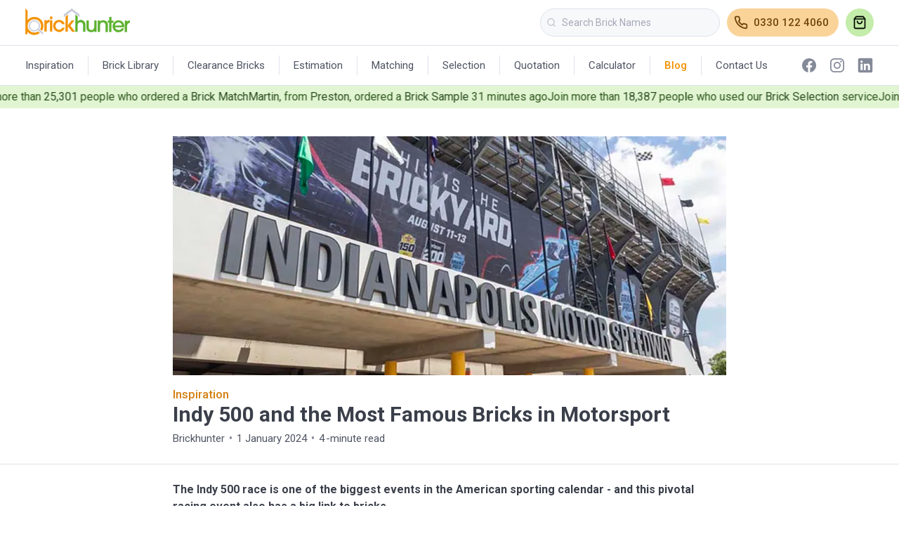

--- FILE ---
content_type: text/html; charset=UTF-8
request_url: https://brickhunter.com/blog/indy-500-the-most-famous-bricks-in-motorsport
body_size: 13091
content:
<!doctype html>
<html lang="en">
    <head>
        
        <meta charset="utf-8">
<meta name="viewport" content="width=device-width, initial-scale=1">
<meta name="robots" content="index, follow">
<meta name="csrf-token" content="z2FtkfYZ35Slh6n2bZP4n9qTiH1iLkwk3xAzvrHN">
<meta name="google-site-verification">
<meta name="gmaps-key" content="AIzaSyCp6nIbCoeEs-Z8oeYv-Hjx1Sz-F0GKQ78">
<meta name="getaddress-key" content="4XOcAhdy8UGjv7fbjmTdvg43312">
<meta name="stripe-key" content="pk_live_uHCsf1BbnOXUIDyejIPfarrC">
<link rel="canonical" href="https://brickhunter.com/blog/indy-500-the-most-famous-bricks-in-motorsport">
<title>Use Of Bricks At The Home of the Indy 500 - Brickhunter</title>
<meta name="description" content="The Indianapolis Speedway is known as &#039;The Brickyard&#039; for good reason - and this blog explores why the home of the Indy 500 has such a rich brick heritage.">
<meta name="twitter:card" content="summary_large_image">
<meta name="twitter:creator" content="@brickhunter">
<meta name="twitter:site" content="@brickhunter">
<meta name="twitter:title" content="Use Of Bricks At The Home of the Indy 500 - Brickhunter">
<meta name="twitter:description" content="The Indianapolis Speedway is known as 'The Brickyard' for good reason - and this blog explores why the home of the Indy 500 has such a rich brick heritage.">
<meta property="og:type" content="website">
<meta property="og:url" content="https://brickhunter.com/blog/indy-500-the-most-famous-bricks-in-motorsport">
<meta property="og:title" content="Use Of Bricks At The Home of the Indy 500 - Brickhunter">
<meta property="og:description" content="The Indianapolis Speedway is known as 'The Brickyard' for good reason - and this blog explores why the home of the Indy 500 has such a rich brick heritage.">        <script src="https://challenges.cloudflare.com/turnstile/v0/api.js" async defer></script>

        <meta name="bugsnag-config" content="{&quot;releaseStage&quot;:&quot;production&quot;,&quot;apiKey&quot;:&quot;b0b702f2a16727d6b52da4fe709fac70&quot;,&quot;autoCaptureSessions&quot;:true,&quot;user&quot;:null}">

        <script id="cookieyes" type="text/javascript" src="https://cdn-cookieyes.com/client_data/3fa376f09dc55c0c09d75632/script.js"></script>
            <link rel="preload" as="style" href="https://brickhunter.com/build/assets/app-BdFaAxQ_.css" /><link rel="stylesheet" href="https://brickhunter.com/build/assets/app-BdFaAxQ_.css" />                    <!-- GA4 May 2023 -->
<script async src="https://www.googletagmanager.com/gtag/js?id=G-ELXVTJWX6D"></script>
<script>
  window.dataLayer = window.dataLayer || [];
  function gtag(){dataLayer.push(arguments);}
  gtag('js', new Date());
  gtag('config', 'G-ELXVTJWX6D');
</script>
<!-- Google Tag Manager (October 2023) -->
<script>(function(w,d,s,l,i){w[l]=w[l]||[];w[l].push({'gtm.start':
new Date().getTime(),event:'gtm.js'});var f=d.getElementsByTagName(s)[0],
j=d.createElement(s),dl=l!='dataLayer'?'&l='+l:'';j.async=true;j.src=
'https://www.googletagmanager.com/gtm.js?id='+i+dl;f.parentNode.insertBefore(j,f);
})(window,document,'script','dataLayer','GTM-57WWH23D');</script>
<!-- End Google Tag Manager -->
<script type="text/javascript">
    (function(c,l,a,r,i,t,y){
        c[a]=c[a]||function(){(c[a].q=c[a].q||[]).push(arguments)};
        t=l.createElement(r);t.async=1;t.src="https://www.clarity.ms/tag/"+i;
        y=l.getElementsByTagName(r)[0];y.parentNode.insertBefore(t,y);
    })(window, document, "clarity", "script", "ttj37gt6ax");
</script>        <script src="https://kit.fontawesome.com/505de50dd5.js"></script>
    <script async src="https://www.instagram.com/embed.js"></script>

    <!-- TrustBox script -->
<script id="trustpilot-widget-script" src="https://widget.trustpilot.com/bootstrap/v5/tp.widget.bootstrap.min.js" async></script>
<!-- End Trustbox script -->
    </head>

    <body class="font-body text-body antialiased">
                    <!-- Google Tag Manager (noscript) -->
        <noscript><iframe src="https://www.googletagmanager.com/ns.html?id=GTM-57WWH23D"
        height="0" width="0" style="display:none;visibility:hidden"></iframe></noscript>
        <!-- End Google Tag Manager (noscript) -->
            <div id="app">
                <div id="top-nav-bar" class="sticky top-0 z-30">
        <div id="header" class="bg-white top-0 min-h-16 lg:min-h-28">
    <div x-cloak
        x-data="{
            menuOpen: false,
            mobileSearchActive: false,
            get isMobile() { return $useWindowSize().width < 1024 }}"
    >
        <div class="overflow-hidden py-3 container">
            <div class="flex items-center">
                <div class="flex items-center">
                    <div x-show="isMobile"
                        x-on:click="menuOpen = !menuOpen"
                        class="bg-grey-200 bg-opacity-50 p-2.5 rounded mr-1.5">
                        <svg class="w-5 h-5 text-grey-800" width="24" height="24" viewBox="0 0 24 24" fill="none" xmlns="http://www.w3.org/2000/svg">
    <path d="M3 12H21" stroke="currentColor" stroke-width="2" stroke-linecap="round" stroke-linejoin="round"/>
    <path d="M3 6H21" stroke="currentColor" stroke-width="2" stroke-linecap="round" stroke-linejoin="round"/>
    <path d="M3 18H21" stroke="currentColor" stroke-width="2" stroke-linecap="round" stroke-linejoin="round"/>
</svg>                    </div>
                    <div x-show="!mobileSearchActive">
                        <a href="https://brickhunter.com">
                            <img src="https://brickhunter.com/images/logo.png" alt="Brickhunter logo" class="w-auto h-[32px] lg:h-[38px] lg:-mt-0.5"/>
                        </a>
                    </div>
                </div>
                <div class="flex-1"></div>

                <div x-show="!isMobile || mobileSearchActive"
                    x-data="{ active: false, query: '' }"
                    class="h-[40px]">
                    <div class="search-box"
                        x-bind:class="{'active' : active, 'inactive' : !active}">
                        <svg class="search-icon" width="24" height="24" viewBox="0 0 24 24" fill="none" xmlns="http://www.w3.org/2000/svg">
    <path d="M11 19C15.4183 19 19 15.4183 19 11C19 6.58172 15.4183 3 11 3C6.58172 3 3 6.58172 3 11C3 15.4183 6.58172 19 11 19Z" stroke="currentColor" stroke-width="2" stroke-linecap="round" stroke-linejoin="round"/>
    <path d="M21 21L16.65 16.65" stroke="currentColor" stroke-width="2" stroke-linecap="round" stroke-linejoin="round"/>
</svg>                        <input x-model="query"
                            placeholder="Search Brick Names"
                            x-on:keyup.enter="window.location = '/bricks?filter[search]=' + query"
                            x-on:keyup.esc="query = ''"
                            x-on:focus="active = true"
                            x-on:blur="active = false"
                        />
                        <div x-show="isMobile || query.length > 0"
                            x-on:click="query = ''; isMobile && (mobileSearchActive = false)"
                            class="close-icon">
                            <svg viewBox="0 0 24 24" xmlns="http://www.w3.org/2000/svg" class="w-[13px] h-[13px] text-grey-500">
    <g>
        <path opacity="0" d="M0 0h24v24H0Z" transform="rotate(180 12 12)"/>
        <path stroke="currentColor" stroke-width="1"
              d="M13.41 12l4.3-4.29v-.001c.392-.393.392-1.028 0-1.42 -.393-.393-1.028-.393-1.42 0l-4.29 4.3 -4.29-4.3v0c-.393-.393-1.028-.393-1.42-.001 -.393.392-.393 1.027-.001 1.42l4.3 4.29 -4.3 4.29v0c-.393.388-.395 1.022-.006 1.414 .001.001.003.003.005.005h-.001c.388.392 1.022.394 1.414.005 .001-.002.003-.004.005-.006l4.29-4.3 4.29 4.3v0c.388.392 1.022.394 1.414.005 .001-.002.003-.004.005-.006v0c.392-.389.394-1.023.005-1.415 -.002-.002-.004-.004-.006-.006Z"/>
    </g>
</svg>                        </div>
                    </div>
                </div>

                <div x-data="{ showPhone: false }"
                    x-show="!mobileSearchActive"
                    class="flex items-center space-x-1.5 lg:space-x-2.5">
                    <div class="h-[40px]"
                        x-show="isMobile"
                        x-on:click="mobileSearchActive = true">
                        <div class="navigation-button bg-grey-200 text-grey-800">
                            <svg class="w-5 h-5 opacity-80" width="24" height="24" viewBox="0 0 24 24" fill="none" xmlns="http://www.w3.org/2000/svg">
    <path d="M11 19C15.4183 19 19 15.4183 19 11C19 6.58172 15.4183 3 11 3C6.58172 3 3 6.58172 3 11C3 15.4183 6.58172 19 11 19Z" stroke="currentColor" stroke-width="2" stroke-linecap="round" stroke-linejoin="round"/>
    <path d="M21 21L16.65 16.65" stroke="currentColor" stroke-width="2" stroke-linecap="round" stroke-linejoin="round"/>
</svg>                        </div>
                    </div>
                    <a href="tel:03301224060" class="h-[40px] navigation-button bg-orange-brand bg-opacity-40 text-orange-900 w-50 space-x-2">
                            <svg class="w-5 h-5" viewBox="0 0 24 24" fill="none" xmlns="http://www.w3.org/2000/svg">
    <path d="M22 16.92V19.92C22.0011 20.1985 21.9441 20.4741 21.8325 20.7293C21.7209 20.9845 21.5573 21.2136 21.3521 21.4018C21.1468 21.5901 20.9046 21.7335 20.6407 21.8227C20.3769 21.9119 20.0974 21.945 19.82 21.92C16.7428 21.5856 13.787 20.5341 11.19 18.85C8.77382 17.3146 6.72533 15.2661 5.18999 12.85C3.49997 10.2412 2.44824 7.27097 2.11999 4.17997C2.095 3.90344 2.12787 3.62474 2.21649 3.3616C2.30512 3.09846 2.44756 2.85666 2.63476 2.6516C2.82196 2.44653 3.0498 2.28268 3.30379 2.1705C3.55777 2.05831 3.83233 2.00024 4.10999 1.99997H7.10999C7.5953 1.9952 8.06579 2.16705 8.43376 2.48351C8.80173 2.79996 9.04207 3.23942 9.10999 3.71997C9.23662 4.68004 9.47144 5.6227 9.80999 6.52997C9.94454 6.8879 9.97366 7.27689 9.8939 7.65086C9.81415 8.02482 9.62886 8.36809 9.35999 8.63998L8.08999 9.90997C9.51355 12.4135 11.5864 14.4864 14.09 15.91L15.36 14.64C15.6319 14.3711 15.9751 14.1858 16.3491 14.1061C16.7231 14.0263 17.1121 14.0554 17.47 14.19C18.3773 14.5285 19.3199 14.7634 20.28 14.89C20.7658 14.9585 21.2094 15.2032 21.5265 15.5775C21.8437 15.9518 22.0122 16.4296 22 16.92Z"
          stroke="currentColor" stroke-width="2.25" stroke-linecap="round" stroke-linejoin="round"/>
</svg>                            <span x-show="!isMobile" class="text-base font-medium pr-1">0330 122 4060</span>
                    </a>
                    <u-cart-icon
                        href="https://brickhunter.com/basket"
                        v-bind:basket-items-count="0">
                    </u-cart-icon>
                </div>
            </div>

            
            <div x-show="menuOpen" class="mobile-navigation">
                <div class="wrapper mt-8 z-10">
                    <div class="container">
                        <div class="links">
                            <a href="https://brickhunter.com/inspiration">
            <div class="menu-link ">
                <object type="image/svg+xml" data=""></object>
                <span>Inspiration</span>
            </div>
            <svg class="w-5 h-5 text-grey-400" width="24" height="24" viewBox="0 0 24 24" fill="none" xmlns="http://www.w3.org/2000/svg">
    <path d="M9 19L16 12L9 5" stroke="currentColor" stroke-width="current" stroke-linecap="round" stroke-linejoin="round"/>
</svg>        </a>
            <a href="https://brickhunter.com/bricks">
            <div class="menu-link ">
                <object type="image/svg+xml" data=""></object>
                <span>Brick Library</span>
            </div>
            <svg class="w-5 h-5 text-grey-400" width="24" height="24" viewBox="0 0 24 24" fill="none" xmlns="http://www.w3.org/2000/svg">
    <path d="M9 19L16 12L9 5" stroke="currentColor" stroke-width="current" stroke-linecap="round" stroke-linejoin="round"/>
</svg>        </a>
            <a href="https://brickhunter.com/clearance-bricks">
            <div class="menu-link ">
                <object type="image/svg+xml" data=""></object>
                <span>Clearance Bricks</span>
            </div>
            <svg class="w-5 h-5 text-grey-400" width="24" height="24" viewBox="0 0 24 24" fill="none" xmlns="http://www.w3.org/2000/svg">
    <path d="M9 19L16 12L9 5" stroke="currentColor" stroke-width="current" stroke-linecap="round" stroke-linejoin="round"/>
</svg>        </a>
            <a href="https://brickhunter.com/brick-estimation">
            <div class="menu-link ">
                <object type="image/svg+xml" data=""></object>
                <span>Estimation</span>
            </div>
            <svg class="w-5 h-5 text-grey-400" width="24" height="24" viewBox="0 0 24 24" fill="none" xmlns="http://www.w3.org/2000/svg">
    <path d="M9 19L16 12L9 5" stroke="currentColor" stroke-width="current" stroke-linecap="round" stroke-linejoin="round"/>
</svg>        </a>
            <a href="https://brickhunter.com/brick-matching">
            <div class="menu-link ">
                <object type="image/svg+xml" data=""></object>
                <span>Matching</span>
            </div>
            <svg class="w-5 h-5 text-grey-400" width="24" height="24" viewBox="0 0 24 24" fill="none" xmlns="http://www.w3.org/2000/svg">
    <path d="M9 19L16 12L9 5" stroke="currentColor" stroke-width="current" stroke-linecap="round" stroke-linejoin="round"/>
</svg>        </a>
            <a href="https://brickhunter.com/brick-selection">
            <div class="menu-link ">
                <object type="image/svg+xml" data=""></object>
                <span>Selection</span>
            </div>
            <svg class="w-5 h-5 text-grey-400" width="24" height="24" viewBox="0 0 24 24" fill="none" xmlns="http://www.w3.org/2000/svg">
    <path d="M9 19L16 12L9 5" stroke="currentColor" stroke-width="current" stroke-linecap="round" stroke-linejoin="round"/>
</svg>        </a>
            <a href="https://brickhunter.com/brick-quotation">
            <div class="menu-link ">
                <object type="image/svg+xml" data=""></object>
                <span>Quotation</span>
            </div>
            <svg class="w-5 h-5 text-grey-400" width="24" height="24" viewBox="0 0 24 24" fill="none" xmlns="http://www.w3.org/2000/svg">
    <path d="M9 19L16 12L9 5" stroke="currentColor" stroke-width="current" stroke-linecap="round" stroke-linejoin="round"/>
</svg>        </a>
            <a href="https://brickhunter.com/brick-calculator">
            <div class="menu-link ">
                <object type="image/svg+xml" data=""></object>
                <span>Calculator</span>
            </div>
            <svg class="w-5 h-5 text-grey-400" width="24" height="24" viewBox="0 0 24 24" fill="none" xmlns="http://www.w3.org/2000/svg">
    <path d="M9 19L16 12L9 5" stroke="currentColor" stroke-width="current" stroke-linecap="round" stroke-linejoin="round"/>
</svg>        </a>
            <a href="https://brickhunter.com/blog">
            <div class="menu-link  active ">
                <object type="image/svg+xml" data=""></object>
                <span>Blog</span>
            </div>
            <svg class="w-5 h-5 text-grey-400" width="24" height="24" viewBox="0 0 24 24" fill="none" xmlns="http://www.w3.org/2000/svg">
    <path d="M9 19L16 12L9 5" stroke="currentColor" stroke-width="current" stroke-linecap="round" stroke-linejoin="round"/>
</svg>        </a>
            <a href="https://brickhunter.com/contact-us">
            <div class="menu-link ">
                <object type="image/svg+xml" data=""></object>
                <span>Contact Us</span>
            </div>
            <svg class="w-5 h-5 text-grey-400" width="24" height="24" viewBox="0 0 24 24" fill="none" xmlns="http://www.w3.org/2000/svg">
    <path d="M9 19L16 12L9 5" stroke="currentColor" stroke-width="current" stroke-linecap="round" stroke-linejoin="round"/>
</svg>        </a>
                            </div>
                        <div class="mt-8 mb-4">
                            <a href="tel:03301224060">
    <div class="phone-card grey">
                    <svg class="icon w-7 h-7" viewBox="0 0 24 24" fill="none" xmlns="http://www.w3.org/2000/svg">
    <path d="M22 16.92V19.92C22.0011 20.1985 21.9441 20.4741 21.8325 20.7293C21.7209 20.9845 21.5573 21.2136 21.3521 21.4018C21.1468 21.5901 20.9046 21.7335 20.6407 21.8227C20.3769 21.9119 20.0974 21.945 19.82 21.92C16.7428 21.5856 13.787 20.5341 11.19 18.85C8.77382 17.3146 6.72533 15.2661 5.18999 12.85C3.49997 10.2412 2.44824 7.27097 2.11999 4.17997C2.095 3.90344 2.12787 3.62474 2.21649 3.3616C2.30512 3.09846 2.44756 2.85666 2.63476 2.6516C2.82196 2.44653 3.0498 2.28268 3.30379 2.1705C3.55777 2.05831 3.83233 2.00024 4.10999 1.99997H7.10999C7.5953 1.9952 8.06579 2.16705 8.43376 2.48351C8.80173 2.79996 9.04207 3.23942 9.10999 3.71997C9.23662 4.68004 9.47144 5.6227 9.80999 6.52997C9.94454 6.8879 9.97366 7.27689 9.8939 7.65086C9.81415 8.02482 9.62886 8.36809 9.35999 8.63998L8.08999 9.90997C9.51355 12.4135 11.5864 14.4864 14.09 15.91L15.36 14.64C15.6319 14.3711 15.9751 14.1858 16.3491 14.1061C16.7231 14.0263 17.1121 14.0554 17.47 14.19C18.3773 14.5285 19.3199 14.7634 20.28 14.89C20.7658 14.9585 21.2094 15.2032 21.5265 15.5775C21.8437 15.9518 22.0122 16.4296 22 16.92Z"
          stroke="currentColor" stroke-width="2.25" stroke-linecap="round" stroke-linejoin="round"/>
</svg>                <div>
            <p class="pretext text-[14px]">Talk to us!</p>
            <p class="number text-orange-500 text-lg font-bold -mt-1">0330 122 4060</p>
        </div>
    </div>
</a>
                        </div>
                    </div>
                </div>
            </div>
        </div>

        <div class="w-full h-[1px] bg-grey-200 my-0"></div>
        <div class="container bg-white hidden lg:block">
            <div class="flex justify-between py-2.5">
                <div class="flex">
                    <a class="header-link flex items-center justify-center text-center "
               href="https://brickhunter.com/inspiration"
            >Inspiration</a>
                    <a class="header-link flex items-center justify-center text-center "
               href="https://brickhunter.com/bricks"
            >Brick Library</a>
                    <a class="header-link flex items-center justify-center text-center "
               href="https://brickhunter.com/clearance-bricks"
            >Clearance Bricks</a>
                    <a class="header-link flex items-center justify-center text-center "
               href="https://brickhunter.com/brick-estimation"
            >Estimation</a>
                    <a class="header-link flex items-center justify-center text-center "
               href="https://brickhunter.com/brick-matching"
            >Matching</a>
                    <a class="header-link flex items-center justify-center text-center "
               href="https://brickhunter.com/brick-selection"
            >Selection</a>
                    <a class="header-link flex items-center justify-center text-center "
               href="https://brickhunter.com/brick-quotation"
            >Quotation</a>
                    <a class="header-link flex items-center justify-center text-center "
               href="https://brickhunter.com/brick-calculator"
            >Calculator</a>
                    <a class="header-link flex items-center justify-center text-center active"
               href="https://brickhunter.com/blog"
            >Blog</a>
                    <a class="header-link flex items-center justify-center text-center "
               href="https://brickhunter.com/contact-us"
            >Contact Us</a>
            </div>
                <div class="flex items-center space-x-4">
            <a href="https://www.facebook.com/brickhunter" class="t-200 text-grey-500 hover:text-facebook" target="_blank" rel="noopener noreferrer">
            <svg width="24" height="24" viewBox="0 0 24 24" fill="none" xmlns="http://www.w3.org/2000/svg">
    <path fill-rule="evenodd" clip-rule="evenodd" d="M22 12.0604C22 6.50473 17.5223 2 12 2C6.47768 2 2 6.50473 2 12.0604C2 17.0816 5.65625 21.2437 10.4375 21.9991V14.9694H7.89777V12.0604H10.4375V9.84397C10.4375 7.32303 11.9308 5.9294 14.2147 5.9294C15.3089 5.9294 16.4536 6.12611 16.4536 6.12611V8.60214H15.192C13.9504 8.60214 13.5621 9.37733 13.5621 10.1741V12.0604H16.3353L15.8924 14.9694H13.5625V22C18.3438 21.245 22 17.083 22 12.0604Z" fill="currentColor"/>
</svg>        </a>
            <a href="https://www.instagram.com/ukbrickhunter/" class="t-200 text-grey-500 hover:text-instagram" target="_blank" rel="noopener noreferrer">
            <svg width="24" height="24" viewBox="0 0 24 24" fill="none" xmlns="http://www.w3.org/2000/svg">
    <path d="M16.1665 3.66652C18.4647 3.67321 20.3263 5.53482 20.3335 7.83348V16.1665C20.3263 18.4647 18.4647 20.3263 16.1665 20.3335H7.83348C5.53482 20.3263 3.67321 18.4647 3.66652 16.1665V7.83348C3.67321 5.53482 5.53482 3.67321 7.83348 3.66652H16.1665ZM16.1665 2H7.83348C4.625 2 2 4.625 2 7.83348V16.1665C2 19.375 4.625 22 7.83348 22H16.1665C19.375 22 22 19.375 22 16.1665V7.83348C22 4.625 19.375 2 16.1665 2Z" fill="currentColor"/>
    <path d="M17.4165 7.8335C16.7259 7.8335 16.1665 7.27367 16.1665 6.5835C16.1665 5.89287 16.7259 5.3335 17.4165 5.3335C18.1067 5.3335 18.6665 5.89287 18.6665 6.5835V6.58345C18.6678 7.27229 18.1107 7.83167 17.4219 7.83345C17.4196 7.83345 17.4178 7.83345 17.4161 7.83345L17.4165 7.8335Z" fill="currentColor"/>
    <path d="M12 8.66652C13.8406 8.66652 15.3335 10.1589 15.3335 12C15.3335 13.8406 13.8406 15.3335 12 15.3335C10.1589 15.3335 8.66652 13.8406 8.66652 12C8.6683 10.1594 10.1594 8.6683 12 8.66652ZM12 7C9.23839 7 7 9.23839 7 12C7 14.7612 9.23839 17 12 17C14.7612 17 17 14.7612 17 12C17 9.23839 14.7612 7 12 7Z" fill="currentColor"/>
</svg>        </a>
            <a href="https://www.linkedin.com/company/601250" class="t-200 text-grey-500 hover:text-linkedin" target="_blank" rel="noopener noreferrer">
            <svg width="24" height="24" viewBox="0 0 24 24" fill="none" xmlns="http://www.w3.org/2000/svg">
    <path d="M20.5297 1.84619H3.58141C2.65532 1.84619 1.84619 2.51254 1.84619 3.42774V20.4137C1.84619 21.3339 2.65532 22.1539 3.58141 22.1539H20.5247C21.4558 22.1539 22.1539 21.3284 22.1539 20.4137V3.42774C22.1593 2.51254 21.4558 1.84619 20.5297 1.84619ZM8.14111 18.7737H5.23186V9.72812H8.14111V18.7737ZM6.78712 8.35281H6.76627C5.8352 8.35281 5.23231 7.65972 5.23231 6.79211C5.23231 5.90864 5.85106 5.23186 6.80298 5.23186C7.75491 5.23186 8.33739 5.90365 8.35824 6.79211C8.35779 7.65972 7.7549 8.35281 6.78712 8.35281ZM18.7736 18.7737H15.8644V13.8277C15.8644 12.6428 15.441 11.8332 14.3884 11.8332C13.5843 11.8332 13.1083 12.3772 12.8966 12.9071C12.8173 13.0975 12.796 13.3568 12.796 13.6215V18.7737H9.88676V9.72812H12.796V10.9869C13.2194 10.384 13.8807 9.51643 15.4197 9.51643C17.3294 9.51643 18.7741 10.7752 18.7741 13.4891L18.7736 18.7737Z" fill="currentColor"/>
</svg>        </a>
    </div>
            </div>
        </div>

        <div class="w-full h-[1px] bg-grey-200 my-0 hidden lg:block"></div>    </div>
</div>
        <u-marquee direction="left" :duration="120" :pause-on-hover="true">
             <li class="hidden" key="brick-match">Join more than <span class="text-green-900">25,301</span> people who ordered a <span class="text-green-900">Brick Match</span></li>
                                                <li class="hidden" key="brick-sample"><span class="text-green-900">Martin</span>, from <span class="text-green-900">Preston</span>, ordered a <span class="text-green-900">Brick Sample</span> 31 minutes ago</li>
                                            <li class="hidden" key="brick-selection">Join more than <span class="text-green-900">18,387</span> people who used our <span class="text-green-900">Brick Selection</span> service</li>
                                <li class="hidden" key="brick-quotation">Join more than <span class="text-green-900">82,695</span> people who requested a <span class="text-green-900">Brick Quotation</span></li>
                                <li class="hidden" key="contact-us">Join more than <span class="text-green-900">140,065</span> people who have contacted us</li>
                                 </u-marquee>
    </div>

    
        <div class="storyblok-live flex-1">
            <div class="container max-md py-6">
        <div class="mb-4">
            <img alt="Exterior of the Indianapolis Motor Speedway venue"
     srcset="https://a.storyblok.com/f/241178/1000x500/ff1cb14814/motorsport-hero.jpg/m/788x340 788w, https://a.storyblok.com/f/241178/1000x500/ff1cb14814/motorsport-hero.jpg/m/1576x680 1576w, https://a.storyblok.com/f/241178/1000x500/ff1cb14814/motorsport-hero.jpg/m/708x300 708w, https://a.storyblok.com/f/241178/1000x500/ff1cb14814/motorsport-hero.jpg/m/1416x600 1416w, https://a.storyblok.com/f/241178/1000x500/ff1cb14814/motorsport-hero.jpg/m/474x260 474w, https://a.storyblok.com/f/241178/1000x500/ff1cb14814/motorsport-hero.jpg/m/948x520 948w"
     sizes="(min-width: 1024px) 788px, (min-width: 768px) 708px, 474px"
     src=""
     class=""
/>
        </div>
        <div class="blog-category-links">
                                                                                                                                                                                                                                                                                                                                        <a href="https://brickhunter.com/blog/categories/inspiration">
                            <span class="text-[17px]">Inspiration</span>
                        </a>
                                                                                                                        </div>
        <h1 class="text-2xl font-bold text-grey-800 leading-8">Indy 500 and the Most Famous Bricks in Motorsport</h1>
        <div class="blog-meta wrapper mt-1.5">
            <div class="item grey">
    <span class="text">Brickhunter</span>
</div>            <div class="item grey">
    <span class="text">
        <span title="2 years ago" >
    1 January 2024
</span>

    </span>
</div>            <div class="item grey">
        <p class="text">4<span class="ml-[2px]">-minute read</span></p>
    </div>
        </div>
    </div>

    <div class="w-full h-[1px] bg-grey-200 my-0"></div>
    <div class="container max-md py-6">
        <article class="blog-post">
            <p><b>The Indy 500 race is one of the biggest events in the American sporting calendar - and this pivotal racing event also has a big link to bricks.</b></p><p>We love sport here at Brickhunter. And we pay particular attention if bricks make an appearance in stadiums and venues - which is why the Indianapolis Motor Speedway, home of the Borg Warner Trophy and the highest-capacity sporting venue in the world, is on our radar.</p><p></p><a href="https://brickhunter.com/inspiration" class="btn sm orange-primary">
                <span>Need inspiration?</span>
    </a>


<p></p><p></p><p></p><h2>Just the facts</h2><p></p><ul><li><p><span style="color:rgb(238, 147, 18)">⦿ </span>Located in a suburb of Indianapolis called Speedway, the imaginatively named Indianapolis Speedway was constructed in 1909.</p></li><li><p><span style="color:rgb(238, 147, 18)">⦿ </span>It was the second purpose-built track of its kind and it&#039;s the third oldest permanent auto racetrack in the world.</p></li><li><p><span style="color:rgb(238, 147, 18)">⦿ </span>The main events hosted there are the Indy 500 (the most prestigious of the IndyCar series races) and the Verizon 200 (a NASCAR event).</p></li><li><p><span style="color:rgb(238, 147, 18)">⦿ </span>It has previously hosted the F1 US Grand Prix and some MotoGP events.</p></li><li><p><span style="color:#EE9312">⦿ </span>The inaugural race took place in 1911 and was won by <span style="color:#474747">pioneering US race car constructor </span><a href="https://imsmuseum.org/fame_inductee/ray-harroun/" target="_self"><span style="color:#EE9312">Ray Harroun</span></a><span style="color:#474747">.</span></p></li><li><p><span style="color:rgb(238, 147, 18)">⦿ </span>It was designated a US national landmark in 1987.</p></li><li><p><span style="color:rgb(238, 147, 18)">⦿ </span>It&#039;s the highest-capacity sports venue in the world, with almost 260,000 seats.</p></li></ul><p></p><p></p><p></p><p></p><h3>What about the bricks?</h3><p>The Speedway has been nicknamed The Brickyard since its first year in operation. The original track was paved with more than 3.2 million bricks were hand laid over a cushion of sand then levelled out before the gaps were filled with mortar. </p><p>The bricks themselves were supplied by five different Indiana-based manufacturers and such was the scale of the task that it gained its nickname <a href="https://web.archive.org/web/20100510020733/http:/www.indianapolismotorspeedway.com/history/35207-1906-1911-Milestones/"><span style="color:#EE9312">before the work was finished</span></a>.</p><p>After 63 days of work, the final brick, which was made of gold, was laid in a special ceremony. Unsurprisingly many of the bricks have now gone, following gradual repaving with asphalt, which finished in 1961.</p><p>They left behind 3 feet of bricks from the original paving so rather than a &#039;brickyard&#039; they now have a <a href="https://www.indianapolismotorspeedway.com/at-the-track/yard-of-bricks-pagoda/yard-of-bricks"><span style="color:#EE9312">&#039;yard of bricks&#039;</span></a> at the start/finish line.</p><p>Kissing the bricks is now a tradition which started in 1996 by NASCAR champion Dale Jarrett. He kneeled and kissed the yard after winning, in tribute to the history of this famous venue. Winners in other sports have followed in replicating this tribute since.</p><p></p><p></p><p></p><blockquote><h3><span style="color:#EE9312">The original track was paved with more than 3.2 million bricks which were hand laid over a cushion of sand then levelled out </span></h3></blockquote><p></p><p></p><p></p><p></p><h3>The origins of the circuit</h3><p>The brains behind the speedway was a man called Carl G. Fisher. He originally wanted a means of testing cars before delivering them to consumers. </p><p>However, motorsport racing was also starting to grow in popularity, and he modelled the track after the Brooklands racing circuit outside London.</p><p>Wanting to build the world&#039;s greatest racetrack, Fisher and some partners bought the site in 1908 and construction began in March 1909. </p><p>Throughout the remainder of 1909 the track was used for racing and practice. However, the track surface, which was mostly packed soil, gravel and crushed stone, caused some concern.</p><p>Imperfections began forming in the turns and drivers would end up covered in dirt. </p><p>After numerous accidents resulting in the deaths of both drivers and spectators, Fisher realised something had to be done about the surface. The brick paving began <a href="https://web.archive.org/web/20131003200022/http:/www.indystar.com/article/99999999/SPORTS0107/90429082/Indy-500-Indianapolis-Motor-Speedway-history"><span style="color:#EE9312">less than a month after the first races</span></a>.</p><p></p><p></p><p></p><div class=" flex items-center justify-center">
                        <img alt="Practice sessions at Indianapolis Motor Speedway" src="https://a.storyblok.com/f/241178/600x400/bd46c362e1/motorsport-track.jpg/m/600x/smart" class="object-cover" />
                    </div>
    <p></p><p></p><p></p><p></p><h3>The Golden Age</h3><p>The track had its so-called Golden Age between 1912 and 1929 when it became a centre of international racing and acclaim. European racers began to win races and, as such, more international drivers started to get involved.  </p><p>Original founders Fisher and James Allison sold the speedway to former racing driver Edward V. </p><p>Rickenbacker after bids from other developers that they had turned down. Rickenbacker preserved its racing purpose but added other features such as an infield golf course which is still in use today.</p><p>Until recently, the US had been without a permanent F1 Grand Prix but from 2000 to 2008 a Grand Prix was held at The Brickyard following a two-year renovation that added an infield course, incorporating some of the original track.</p><p>With some controversies regarding driver safety and falling attendance it was removed from the calendar in 2008.</p><p></p><p></p><p></p><p></p><h3>The racing legacy</h3><p>One thing that will never leave the racing calendar though is the running of the Indianapolis 500 - the pivotal event in the venue&#039;s busy schedule. The first 500-mile race was held in 1911 and there have been annual races pretty much ever since.</p><p>The race is also part of the prestigious Triple Crown of Motorsport, a coveted challenge elite drivers must win the Indy 500, the F1 Monaco Grand Prix and the 24 Hours of Le Mans Endurance race too - something only motorsport legend Graham Hill has ever achieved.</p><p></p><p></p><p></p><p></p><h3>Bronze Bricks and Timeless Tributes</h3><p>To further underscore the legacy of Indiana and its legends, the Speedway introduced a new tradition: <a href="https://www.indianapolismotorspeedway.com/news-multimedia/news/2021/07/23/bronze-bricks-to-immortalize-four-time-500-winners-forever-at-ims" target="_self"><span style="color:#EE9312">bronze replicas of the iconic bricks</span></a>, dedicated to four-time Indy 500 champions. </p><p>Created in IMS’s welding shop by Bud Tucker, each 18lb mold captures the blemishes and imperfections of the original bricks laid in 1909. </p><p>The first to receive this honour was AJ Foyt, a pioneer whose victories in 1961, 1964, 1967 and 1977 were immortalised when his bronze brick joined the Yard of Bricks.</p><p>Within a few years, Al Unser, Rick Mears, and the most recent member of the four‑win club, Hélio Castroneves, followed suit. Castroneves himself poured molten bronze into the mold after his heart‑stopping triumph in 2021, sealing his name in both metal and memory. </p><p>Visitors touring the IMS today can still view these bronze bricks embedded among the four rows beside the original strip: a silent testimony to excellence.</p><p></p><p></p><p></p><p></p><h3>From Clay to Asphalt: The Brick Evolution</h3><p>The IMS&#039;s transformation from crushed stone and tar in 1909 to its famous bricked surface was swift: within months, 3.2 million bricks - each roughly nine inches long and weighing 9‑10lb - were hand‑laid on sand and mortar, creating the 2.5‑mile oval now known worldwide as The Brickyard.</p><p>By the 1930s, turns were paved in asphalt to smooth out rough patches; by 1961, most of the track had asphalt overlay, leaving only a one‑yard strip of brick at the start‑finish line - what spectators now know as the Yard of Bricks. </p><p>Beneath it all still lies vast quantities of the original bricks, preserved under layers of later pavement and uncovered periodically during resurfacing or infrastructure work.</p><p></p><p></p><p></p><blockquote><h3><span style="color:#EE9312">By 1961, most of the track had asphalt overlay, leaving only a one‑yard strip of brick at the start‑finish line - what spectators now know as the Yard of Bricks</span></h3></blockquote><p></p><p></p><p></p><p></p><h3>The Kiss Heard Round the Speedway</h3><p>One of the most beloved rituals at IMS today is kissing the bricks. Although the strip dates back over a century, this tradition began in 1996 when NASCAR driver Dale Jarrett and his crew chief kneeled to kiss the Yard after winning the Brickyard 400. </p><p>Gil de Ferran brought the gesture to IndyCar in 2003, and since then, nearly every Indy 500 champion has followed suit.</p><p>It’s a gesture that speaks volumes - no matter how new the technology or how fast the cars, drivers still pause to honour the history beneath their tires. </p><p>As legend has it, standing at the yard of bricks is like feeling the pulse of every racer who ever dared take on these 2.5‑mile high banks.</p><p></p><p></p><p></p><p></p><h3>Rediscovered Bricks and Fan Finds</h3><p>The mysteries of the Brickyard extend beyond celebrations: original bricks occasionally resurface around the property. </p><p>Fans have reported finding old Culver Block bricks in creekbeds or even discarded near turns 3 and 4. Though not officially authorised, these relics are tangible connections to the Speedway’s earliest days.</p><p>Collectors prize these fragments: some have acquired signed bricks by legends such as AJ Foyt himself, while outdoor tours and antique vendors around Speedway, Indiana sometimes offer salvaged bricks - perhaps remnants unearthed during track maintenance or property changes. </p><p>They remind us that Indy’s legacy is not just about record lap times—it’s about the red bricks that built it all.</p><p></p><p></p><p></p><div class=" flex items-center justify-center">
                        <img alt="A sign at the Indianapolis Motor Speedway" src="https://a.storyblok.com/f/241178/1024x676/86c2e4dfe1/new-indy500.jpg/m/600x/smart" class="object-cover" />
                    </div>
    <p></p><p></p><p></p><p></p><h3>Continuity in Celebration</h3><p>Today, the Yard of Bricks represents continuity - a physical link from 1909 to the present, from brass‑laid craftsmanship to modern asphalt engineering. </p><p>Whether it’s the bronze tributes to four‑time winners, a soul‑stirring photo finish at the line, or a champion bending down for one respectful kiss, the bricks serve as both backdrop and altar to motorsport’s enduring drama.</p><p>So next time the Indy 500 flag drops or the winner leans over to touch those bricks - they’re not just paving; they are legacy, reverence, and victory, all rolled into one quarter‑yard of glowing red stone.</p><p></p><p></p><p></p><hr /><p></p><p></p><h4>We&#039;re here for you</h4><p>If you fancy bringing a touch of high-octane glamour to your latest project but can&#039;t decide which bricks to use, our free Brick Selection service could be just what you need; if you want to use bricks that blend seamlessly with the rest of your home, our <a href="/brick-matching/" target="_self"><span style="color:#EE9312">Brick Matching</span></a> service could be right up your street; or if you&#039;d prefer to browse bricks for yourself, we have more than 3,800 products to choose from in our <a href="/bricks/" target="_self"><span style="color:#EE9312">Brick Library</span></a>!</p><p>Our expert Brick Advisors are standing by to help you figure out how many bricks you need for your project, then source them and find you the best price - we&#039;ll even arrange delivery too!</p><p></p><div class="banner dark">
    <div class="rich-field">
    <h4><span style="color:#FFFFFF">Get help choosing bricks for your project</span></h4><div class="h-2"></div>
<a href="https://brickhunter.com/brick-selection" class="btn default orange-primary">
                <span>Let&#039;s get started</span>
    </a>
    </div>
</div>
<div class="h-8"></div>
<p></p>
        </article>
    </div>

    <div class="w-full h-[1px] bg-grey-200 my-0"></div>
    <div class="container my-10">
        <h2 class="text-lg font-semibold text-grey-900 mb-2">
            Related Blog Posts
        </h2>
        <div class="grid grid-cols-1 md:grid-cols-2 lg:grid-cols-4 gap-3">
                            <a href="https://brickhunter.com/blog/5-reasons-why-brick-architecture-stands-the-test-of-time"
   class="t-300 rounded-md border border-grey-200 hover:bg-grey-50 hover:border-grey-300">
            <div class="h-[170px] ">
                        <img alt="A dramatic shot of modern brick architecture" src="https://a.storyblok.com/f/241178/1020x675/d56fd2de54/brick-architecture-hero.jpg/m/smart" class="object-cover rounded-tl-[5px] rounded-tr-[5px] w-full h-full" />
                    </div>
            <div>
        <div class="min-h-[68px]">
            <p class="px-3 py-2.5 font-medium text-grey-900 line-clamp-2">5 Reasons Why Brick Architecture Stands the Test of Time</p>
        </div>
        <div class="border-t border-grey-200 p-4">
            <div class="blog-meta wrapper">
                <div class="item grey">
    <span class="text">
        <span title="3 months ago" >
    1 October 2025
</span>

    </span>
</div>                <div class="item grey">
        <p class="text">4<span class="ml-[2px]">-minute read</span></p>
    </div>
            </div>
        </div>
    </div>
</a>
                            <a href="https://brickhunter.com/blog/what-colour-are-the-bricks-in-my-area"
   class="t-300 rounded-md border border-grey-200 hover:bg-grey-50 hover:border-grey-300">
            <div class="h-[170px] ">
                        <img alt="Street view of brick houses in Hammersmith, London" src="https://a.storyblok.com/f/241178/1000x500/9007c58e1e/colourarea-hero.jpg/m/smart" class="object-cover rounded-tl-[5px] rounded-tr-[5px] w-full h-full" />
                    </div>
            <div>
        <div class="min-h-[68px]">
            <p class="px-3 py-2.5 font-medium text-grey-900 line-clamp-2">What Colour Are The Bricks In My area?</p>
        </div>
        <div class="border-t border-grey-200 p-4">
            <div class="blog-meta wrapper">
                <div class="item grey">
    <span class="text">
        <span title="5 months ago" >
    3 August 2025
</span>

    </span>
</div>                <div class="item grey">
        <p class="text">4<span class="ml-[2px]">-minute read</span></p>
    </div>
            </div>
        </div>
    </div>
</a>
                            <a href="https://brickhunter.com/blog/exploring-german-brick-expressionism"
   class="t-300 rounded-md border border-grey-200 hover:bg-grey-50 hover:border-grey-300">
            <div class="h-[170px] ">
                        <img alt="An example of German Brick Experessionist architecture" src="https://a.storyblok.com/f/241178/992x661/f944325b3a/gexp-hero.jpg/m/smart" class="object-cover rounded-tl-[5px] rounded-tr-[5px] w-full h-full" />
                    </div>
            <div>
        <div class="min-h-[68px]">
            <p class="px-3 py-2.5 font-medium text-grey-900 line-clamp-2">German Brick Expressionism: A Tribute to Innovation</p>
        </div>
        <div class="border-t border-grey-200 p-4">
            <div class="blog-meta wrapper">
                <div class="item grey">
    <span class="text">
        <span title="7 months ago" >
    10 June 2025
</span>

    </span>
</div>                <div class="item grey">
        <p class="text">4<span class="ml-[2px]">-minute read</span></p>
    </div>
            </div>
        </div>
    </div>
</a>
                            <a href="https://brickhunter.com/blog/8-iconic-buildings-that-prove-brick-is-here-to-stay"
   class="t-300 rounded-md border border-grey-200 hover:bg-grey-50 hover:border-grey-300">
            <div class="h-[170px] ">
                        <img alt="Tourists outside the Red Fort in Delhi, India" src="https://a.storyblok.com/f/241178/992x605/23ae44a842/brick-arch-hero.jpg/m/smart" class="object-cover rounded-tl-[5px] rounded-tr-[5px] w-full h-full" />
                    </div>
            <div>
        <div class="min-h-[68px]">
            <p class="px-3 py-2.5 font-medium text-grey-900 line-clamp-2">8 Iconic Brick Buildings That Prove Brick Is Here to Stay</p>
        </div>
        <div class="border-t border-grey-200 p-4">
            <div class="blog-meta wrapper">
                <div class="item grey">
    <span class="text">
        <span title="7 months ago" >
    6 June 2025
</span>

    </span>
</div>                <div class="item grey">
        <p class="text">4<span class="ml-[2px]">-minute read</span></p>
    </div>
            </div>
        </div>
    </div>
</a>
                    </div>
    </div>                </div> <!-- end .storyblok-live -->
    <div class="w-full bg-gray-50 mt-6">
    <div class="container">
        <div class="flex items-center justify-between pt-6 pb-3 lg:pb-1">
            <a href="https://brickhunter.com">
                <img src="https://brickhunter.com/images/logo.png" alt="Brickhunter logo" class="w-auto h-[32px] lg:h-[38px] lg:-mt-0.5"/>
            </a>
        </div>
        <div>
            <div class="grid grid-cols-1 gap-y-4 lg:grid-cols-6 lg:gap-x-5 my-4">
                <div class="hidden lg:block lg:col-span-2 lg:pr-4">
                    <p class="text-sm text-gray-700 mt-1 mb-4">
                        Helping people buy bricks happily is what we&#039;re all about at Brickhunter. With a range of specialist end-to-end services and an unrivalled team boasting more than 200 years&#039; industry experience, everything we do is designed to help you navigate the journey to successful brickwork.
                    </p>
                    <a href="tel:03301224060">
    <div class="phone-card grey">
                    <svg class="icon w-7 h-7" viewBox="0 0 24 24" fill="none" xmlns="http://www.w3.org/2000/svg">
    <path d="M22 16.92V19.92C22.0011 20.1985 21.9441 20.4741 21.8325 20.7293C21.7209 20.9845 21.5573 21.2136 21.3521 21.4018C21.1468 21.5901 20.9046 21.7335 20.6407 21.8227C20.3769 21.9119 20.0974 21.945 19.82 21.92C16.7428 21.5856 13.787 20.5341 11.19 18.85C8.77382 17.3146 6.72533 15.2661 5.18999 12.85C3.49997 10.2412 2.44824 7.27097 2.11999 4.17997C2.095 3.90344 2.12787 3.62474 2.21649 3.3616C2.30512 3.09846 2.44756 2.85666 2.63476 2.6516C2.82196 2.44653 3.0498 2.28268 3.30379 2.1705C3.55777 2.05831 3.83233 2.00024 4.10999 1.99997H7.10999C7.5953 1.9952 8.06579 2.16705 8.43376 2.48351C8.80173 2.79996 9.04207 3.23942 9.10999 3.71997C9.23662 4.68004 9.47144 5.6227 9.80999 6.52997C9.94454 6.8879 9.97366 7.27689 9.8939 7.65086C9.81415 8.02482 9.62886 8.36809 9.35999 8.63998L8.08999 9.90997C9.51355 12.4135 11.5864 14.4864 14.09 15.91L15.36 14.64C15.6319 14.3711 15.9751 14.1858 16.3491 14.1061C16.7231 14.0263 17.1121 14.0554 17.47 14.19C18.3773 14.5285 19.3199 14.7634 20.28 14.89C20.7658 14.9585 21.2094 15.2032 21.5265 15.5775C21.8437 15.9518 22.0122 16.4296 22 16.92Z"
          stroke="currentColor" stroke-width="2.25" stroke-linecap="round" stroke-linejoin="round"/>
</svg>                <div>
            <p class="pretext text-[14px]">Talk to us!</p>
            <p class="number text-orange-500 text-lg font-bold -mt-1">0330 122 4060</p>
        </div>
    </div>
</a>
                </div>
                <div class="hidden lg:block">
    <div class="footer-link-list px-1 px-0">
        <p class="title">
            PRODUCTS
        </p>
        <div class="wrapper">
                            <a  href="https://brickhunter.com/bricks">All products</a>
                            <a  href="https://brickhunter.com/bricks/type/brick-slip">Brick slips</a>
                            <a  href="https://brickhunter.com/clearance-bricks">Clearance bricks</a>
                            <a  href="https://brickhunter.com/bricks/type/facing">Facing bricks</a>
                            <a  href="https://brickhunter.com/bricks/process/handmade-bricks">Handmade bricks</a>
                            <a  href="https://brickhunter.com/reclaimed-bricks">Reclaimed bricks</a>
                            <a  href="https://brickhunter.com/bricks/type/eco-brick">Eco-bricks</a>
                    </div>
    </div>
</div>

<div class="block lg:hidden">
    <details class="group footer-link-list border-b-2 pb-2">
        <summary class="flex justify-between items-center font-medium cursor-pointer list-none">
            <span class="font-light select-none">
                PRODUCTS
            </span>
            <span class="transition group-open:rotate-180">
                <svg fill="none" height="24" shape-rendering="geometricPrecision" stroke="currentColor" stroke-linecap="round" stroke-linejoin="round" stroke-width="1.5" viewBox="0 0 24 24" width="24">
                    <path d="M6 9l6 6 6-6" />
                </svg>
            </span>
        </summary>
        <div class="wrapper mt-2">
                            <a  href="https://brickhunter.com/bricks">All products</a>
                            <a  href="https://brickhunter.com/bricks/type/brick-slip">Brick slips</a>
                            <a  href="https://brickhunter.com/clearance-bricks">Clearance bricks</a>
                            <a  href="https://brickhunter.com/bricks/type/facing">Facing bricks</a>
                            <a  href="https://brickhunter.com/bricks/process/handmade-bricks">Handmade bricks</a>
                            <a  href="https://brickhunter.com/reclaimed-bricks">Reclaimed bricks</a>
                            <a  href="https://brickhunter.com/bricks/type/eco-brick">Eco-bricks</a>
                    </div>
    </details>
</div>
                <div class="hidden lg:block">
    <div class="footer-link-list px-1 px-0">
        <p class="title">
            COMPANY
        </p>
        <div class="wrapper">
                            <a  href="https://brickhunter.com/about-us/how-we-operate">How We Operate</a>
                            <a  href="https://brickhunter.com/about-us">Meet the Team</a>
                            <a  href="https://brickhunter.com/blog">Brickhunter Blog</a>
                    </div>
    </div>
</div>

<div class="block lg:hidden">
    <details class="group footer-link-list border-b-2 pb-2">
        <summary class="flex justify-between items-center font-medium cursor-pointer list-none">
            <span class="font-light select-none">
                COMPANY
            </span>
            <span class="transition group-open:rotate-180">
                <svg fill="none" height="24" shape-rendering="geometricPrecision" stroke="currentColor" stroke-linecap="round" stroke-linejoin="round" stroke-width="1.5" viewBox="0 0 24 24" width="24">
                    <path d="M6 9l6 6 6-6" />
                </svg>
            </span>
        </summary>
        <div class="wrapper mt-2">
                            <a  href="https://brickhunter.com/about-us/how-we-operate">How We Operate</a>
                            <a  href="https://brickhunter.com/about-us">Meet the Team</a>
                            <a  href="https://brickhunter.com/blog">Brickhunter Blog</a>
                    </div>
    </details>
</div>
                <div class="hidden lg:block">
    <div class="footer-link-list px-1 px-0">
        <p class="title">
            LEGAL
        </p>
        <div class="wrapper">
                            <a  href="https://brickhunter.com/legal/acceptable-use-policy">Acceptable Use Policy</a>
                            <a  href="https://brickhunter.com/legal/anti-bribery-policy">Anti-Bribery Policy</a>
                            <a  href="https://brickhunter.com/legal/cookie-policy">Cookie Policy</a>
                            <a  href="https://brickhunter.com/legal/credit-account-information">Credit Account Information</a>
                            <a  href="https://brickhunter.com/legal/delivery-faq">Delivery FAQ</a>
                            <a  href="https://brickhunter.com/legal/privacy-policy">Privacy Policy</a>
                            <a  href="https://brickhunter.com/legal/terms-and-conditions">Terms &amp; Conditions</a>
                            <a  href="https://brickhunter.com/legal/terms-of-website-use">Terms of Website Use</a>
                    </div>
    </div>
</div>

<div class="block lg:hidden">
    <details class="group footer-link-list border-b-2 pb-2">
        <summary class="flex justify-between items-center font-medium cursor-pointer list-none">
            <span class="font-light select-none">
                LEGAL
            </span>
            <span class="transition group-open:rotate-180">
                <svg fill="none" height="24" shape-rendering="geometricPrecision" stroke="currentColor" stroke-linecap="round" stroke-linejoin="round" stroke-width="1.5" viewBox="0 0 24 24" width="24">
                    <path d="M6 9l6 6 6-6" />
                </svg>
            </span>
        </summary>
        <div class="wrapper mt-2">
                            <a  href="https://brickhunter.com/legal/acceptable-use-policy">Acceptable Use Policy</a>
                            <a  href="https://brickhunter.com/legal/anti-bribery-policy">Anti-Bribery Policy</a>
                            <a  href="https://brickhunter.com/legal/cookie-policy">Cookie Policy</a>
                            <a  href="https://brickhunter.com/legal/credit-account-information">Credit Account Information</a>
                            <a  href="https://brickhunter.com/legal/delivery-faq">Delivery FAQ</a>
                            <a  href="https://brickhunter.com/legal/privacy-policy">Privacy Policy</a>
                            <a  href="https://brickhunter.com/legal/terms-and-conditions">Terms &amp; Conditions</a>
                            <a  href="https://brickhunter.com/legal/terms-of-website-use">Terms of Website Use</a>
                    </div>
    </details>
</div>
                <div class="hidden lg:block">
    <div class="footer-link-list px-1 px-0">
        <p class="title">
            SERVICES
        </p>
        <div class="wrapper">
                            <a  href="https://brickhunter.com/services">All Services</a>
                            <a  href="https://brickhunter.com/brick-estimation">Brick Estimation</a>
                            <a  href="https://brickhunter.com/brick-matching">Brick Matching</a>
                            <a  href="https://brickhunter.com/brick-selection">Brick Selection</a>
                            <a  href="https://brickhunter.com/brick-quotation">Brick Quotation</a>
                            <a  href="https://brickhunter.com/brick-calculator">Brick Calculator</a>
                            <a  href="https://brickhunter.com/suppliers">Supplier Login</a>
                    </div>
    </div>
</div>

<div class="block lg:hidden">
    <details class="group footer-link-list border-b-2 pb-2">
        <summary class="flex justify-between items-center font-medium cursor-pointer list-none">
            <span class="font-light select-none">
                SERVICES
            </span>
            <span class="transition group-open:rotate-180">
                <svg fill="none" height="24" shape-rendering="geometricPrecision" stroke="currentColor" stroke-linecap="round" stroke-linejoin="round" stroke-width="1.5" viewBox="0 0 24 24" width="24">
                    <path d="M6 9l6 6 6-6" />
                </svg>
            </span>
        </summary>
        <div class="wrapper mt-2">
                            <a  href="https://brickhunter.com/services">All Services</a>
                            <a  href="https://brickhunter.com/brick-estimation">Brick Estimation</a>
                            <a  href="https://brickhunter.com/brick-matching">Brick Matching</a>
                            <a  href="https://brickhunter.com/brick-selection">Brick Selection</a>
                            <a  href="https://brickhunter.com/brick-quotation">Brick Quotation</a>
                            <a  href="https://brickhunter.com/brick-calculator">Brick Calculator</a>
                            <a  href="https://brickhunter.com/suppliers">Supplier Login</a>
                    </div>
    </details>
</div>
            </div>
            <div class="grid grid-cols-2 gap-x-2 lg:hidden">
                <a href="tel:03301224060" class="w-full z0 text-center btn sm orange-primary">
                <span>Give us a Call</span>
    </a>
                <a href="/contact-us" class="w-full z0 text-center btn sm orange-primary">
                <span>Contact Us</span>
    </a>
            </div>
        </div>
    </div>

    <div class="w-full h-[1px] bg-grey-200 my-0 mt-6"></div>
    <div class="container my-3">
        <div class="text-xxs text-grey-600 text-center">
            <p class="leading-tight pb-0.5 lg:pb-0">
                Copyright © 2024 Brickhunter Ltd. All Rights Reserved.
            </p>
            <p class="leading-tight">
                Company Number: 05245209  VAT Number: GB852575309
            </p>
        </div>
    </div>
</div>
            </div>

        <!-- before scripts stack -->
        
        <!-- scripts stack -->
                    <link rel="preload" as="style" href="https://brickhunter.com/build/assets/_vue-CPaQRer3.css" /><link rel="modulepreload" href="https://brickhunter.com/build/assets/default-kSnXnXiJ.js" /><link rel="modulepreload" href="https://brickhunter.com/build/assets/_vue-4r9xICLh.js" /><link rel="stylesheet" href="https://brickhunter.com/build/assets/_vue-CPaQRer3.css" /><script type="module" src="https://brickhunter.com/build/assets/default-kSnXnXiJ.js"></script>        
            <!--Start of Tawk.to Script-->
<script type="text/javascript">
    var Tawk_API=Tawk_API||{}, Tawk_LoadStart=new Date();
    (function(){
    var s1=document.createElement("script"),s0=document.getElementsByTagName("script")[0];
    s1.async=true;
    s1.src='https://embed.tawk.to/5dc590ddd96992700fc684d7/default';
    s1.charset='UTF-8';
    s1.setAttribute('crossorigin','*');
    s0.parentNode.insertBefore(s1,s0);
    })();
</script>
<!--End of Tawk.to Script-->
    

        <!-- after scripts stack -->
            <script defer src="https://static.cloudflareinsights.com/beacon.min.js/vcd15cbe7772f49c399c6a5babf22c1241717689176015" integrity="sha512-ZpsOmlRQV6y907TI0dKBHq9Md29nnaEIPlkf84rnaERnq6zvWvPUqr2ft8M1aS28oN72PdrCzSjY4U6VaAw1EQ==" data-cf-beacon='{"version":"2024.11.0","token":"81cb77609c1847b59d23785145bed36d","r":1,"server_timing":{"name":{"cfCacheStatus":true,"cfEdge":true,"cfExtPri":true,"cfL4":true,"cfOrigin":true,"cfSpeedBrain":true},"location_startswith":null}}' crossorigin="anonymous"></script>
</body>
</html>


--- FILE ---
content_type: text/css
request_url: https://brickhunter.com/build/assets/app-BdFaAxQ_.css
body_size: 28614
content:
@charset "UTF-8";@import"https://fonts.googleapis.com/css?family=Roboto:300,300i,400,400i,500,500i,700,700i,800,800i|Rubik:400,500,600,700,800,900";.flatpickr-calendar{background:transparent;opacity:0;display:none;text-align:center;visibility:hidden;padding:0;animation:none;direction:ltr;border:0;font-size:14px;line-height:24px;border-radius:5px;position:absolute;width:307.875px;box-sizing:border-box;touch-action:manipulation;background:#fff;box-shadow:1px 0 #e6e6e6,-1px 0 #e6e6e6,0 1px #e6e6e6,0 -1px #e6e6e6,0 3px 13px #00000014}.flatpickr-calendar.open,.flatpickr-calendar.inline{opacity:1;max-height:640px;visibility:visible}.flatpickr-calendar.open{display:inline-block;z-index:99999}.flatpickr-calendar.animate.open{animation:fpFadeInDown .3s cubic-bezier(.23,1,.32,1)}.flatpickr-calendar.inline{display:block;position:relative;top:2px}.flatpickr-calendar.static{position:absolute;top:calc(100% + 2px)}.flatpickr-calendar.static.open{z-index:999;display:block}.flatpickr-calendar.multiMonth .flatpickr-days .dayContainer:nth-child(n+1) .flatpickr-day.inRange:nth-child(7n+7){box-shadow:none!important}.flatpickr-calendar.multiMonth .flatpickr-days .dayContainer:nth-child(n+2) .flatpickr-day.inRange:nth-child(7n+1){box-shadow:-2px 0 #e6e6e6,5px 0 #e6e6e6}.flatpickr-calendar .hasWeeks .dayContainer,.flatpickr-calendar .hasTime .dayContainer{border-bottom:0;border-bottom-right-radius:0;border-bottom-left-radius:0}.flatpickr-calendar .hasWeeks .dayContainer{border-left:0}.flatpickr-calendar.hasTime .flatpickr-time{height:40px;border-top:1px solid #e6e6e6}.flatpickr-calendar.noCalendar.hasTime .flatpickr-time{height:auto}.flatpickr-calendar:before,.flatpickr-calendar:after{position:absolute;display:block;pointer-events:none;border:solid transparent;content:"";height:0;width:0;left:22px}.flatpickr-calendar.rightMost:before,.flatpickr-calendar.arrowRight:before,.flatpickr-calendar.rightMost:after,.flatpickr-calendar.arrowRight:after{left:auto;right:22px}.flatpickr-calendar.arrowCenter:before,.flatpickr-calendar.arrowCenter:after{left:50%;right:50%}.flatpickr-calendar:before{border-width:5px;margin:0 -5px}.flatpickr-calendar:after{border-width:4px;margin:0 -4px}.flatpickr-calendar.arrowTop:before,.flatpickr-calendar.arrowTop:after{bottom:100%}.flatpickr-calendar.arrowTop:before{border-bottom-color:#e6e6e6}.flatpickr-calendar.arrowTop:after{border-bottom-color:#fff}.flatpickr-calendar.arrowBottom:before,.flatpickr-calendar.arrowBottom:after{top:100%}.flatpickr-calendar.arrowBottom:before{border-top-color:#e6e6e6}.flatpickr-calendar.arrowBottom:after{border-top-color:#fff}.flatpickr-calendar:focus{outline:0}.flatpickr-wrapper{position:relative;display:inline-block}.flatpickr-months{display:flex}.flatpickr-months .flatpickr-month{background:transparent;color:#000000e6;fill:#000000e6;height:34px;line-height:1;text-align:center;position:relative;-webkit-user-select:none;-moz-user-select:none;user-select:none;overflow:hidden;flex:1}.flatpickr-months .flatpickr-prev-month,.flatpickr-months .flatpickr-next-month{-webkit-user-select:none;-moz-user-select:none;user-select:none;text-decoration:none;cursor:pointer;position:absolute;top:0;height:34px;padding:10px;z-index:3;color:#000000e6;fill:#000000e6}.flatpickr-months .flatpickr-prev-month.flatpickr-disabled,.flatpickr-months .flatpickr-next-month.flatpickr-disabled{display:none}.flatpickr-months .flatpickr-prev-month i,.flatpickr-months .flatpickr-next-month i{position:relative}.flatpickr-months .flatpickr-prev-month.flatpickr-prev-month,.flatpickr-months .flatpickr-next-month.flatpickr-prev-month{left:0}.flatpickr-months .flatpickr-prev-month.flatpickr-next-month,.flatpickr-months .flatpickr-next-month.flatpickr-next-month{right:0}.flatpickr-months .flatpickr-prev-month:hover,.flatpickr-months .flatpickr-next-month:hover{color:#959ea9}.flatpickr-months .flatpickr-prev-month:hover svg,.flatpickr-months .flatpickr-next-month:hover svg{fill:#f64747}.flatpickr-months .flatpickr-prev-month svg,.flatpickr-months .flatpickr-next-month svg{width:14px;height:14px}.flatpickr-months .flatpickr-prev-month svg path,.flatpickr-months .flatpickr-next-month svg path{transition:fill .1s;fill:inherit}.numInputWrapper{position:relative;height:auto}.numInputWrapper input,.numInputWrapper span{display:inline-block}.numInputWrapper input{width:100%}.numInputWrapper input::-ms-clear{display:none}.numInputWrapper input::-webkit-outer-spin-button,.numInputWrapper input::-webkit-inner-spin-button{margin:0;-webkit-appearance:none}.numInputWrapper span{position:absolute;right:0;width:14px;padding:0 4px 0 2px;height:50%;line-height:50%;opacity:0;cursor:pointer;border:1px solid rgba(57,57,57,.15);box-sizing:border-box}.numInputWrapper span:hover{background:#0000001a}.numInputWrapper span:active{background:#0003}.numInputWrapper span:after{display:block;content:"";position:absolute}.numInputWrapper span.arrowUp{top:0;border-bottom:0}.numInputWrapper span.arrowUp:after{border-left:4px solid transparent;border-right:4px solid transparent;border-bottom:4px solid rgba(57,57,57,.6);top:26%}.numInputWrapper span.arrowDown{top:50%}.numInputWrapper span.arrowDown:after{border-left:4px solid transparent;border-right:4px solid transparent;border-top:4px solid rgba(57,57,57,.6);top:40%}.numInputWrapper span svg{width:inherit;height:auto}.numInputWrapper span svg path{fill:#00000080}.numInputWrapper:hover{background:#0000000d}.numInputWrapper:hover span{opacity:1}.flatpickr-current-month{font-size:135%;line-height:inherit;font-weight:300;color:inherit;position:absolute;width:75%;left:12.5%;padding:7.48px 0 0;line-height:1;height:34px;display:inline-block;text-align:center;transform:translateZ(0)}.flatpickr-current-month span.cur-month{font-family:inherit;font-weight:700;color:inherit;display:inline-block;margin-left:.5ch;padding:0}.flatpickr-current-month span.cur-month:hover{background:#0000000d}.flatpickr-current-month .numInputWrapper{width:6ch;width:7ch�;display:inline-block}.flatpickr-current-month .numInputWrapper span.arrowUp:after{border-bottom-color:#000000e6}.flatpickr-current-month .numInputWrapper span.arrowDown:after{border-top-color:#000000e6}.flatpickr-current-month input.cur-year{background:transparent;box-sizing:border-box;color:inherit;cursor:text;padding:0 0 0 .5ch;margin:0;display:inline-block;font-size:inherit;font-family:inherit;font-weight:300;line-height:inherit;height:auto;border:0;border-radius:0;vertical-align:initial;-webkit-appearance:textfield;-moz-appearance:textfield;appearance:textfield}.flatpickr-current-month input.cur-year:focus{outline:0}.flatpickr-current-month input.cur-year[disabled],.flatpickr-current-month input.cur-year[disabled]:hover{font-size:100%;color:#00000080;background:transparent;pointer-events:none}.flatpickr-current-month .flatpickr-monthDropdown-months{appearance:menulist;background:transparent;border:none;border-radius:0;box-sizing:border-box;color:inherit;cursor:pointer;font-size:inherit;font-family:inherit;font-weight:300;height:auto;line-height:inherit;margin:-1px 0 0;outline:none;padding:0 0 0 .5ch;position:relative;vertical-align:initial;-webkit-box-sizing:border-box;-webkit-appearance:menulist;-moz-appearance:menulist;width:auto}.flatpickr-current-month .flatpickr-monthDropdown-months:focus,.flatpickr-current-month .flatpickr-monthDropdown-months:active{outline:none}.flatpickr-current-month .flatpickr-monthDropdown-months:hover{background:#0000000d}.flatpickr-current-month .flatpickr-monthDropdown-months .flatpickr-monthDropdown-month{background-color:transparent;outline:none;padding:0}.flatpickr-weekdays{background:transparent;text-align:center;overflow:hidden;width:100%;display:flex;align-items:center;height:28px}.flatpickr-weekdays .flatpickr-weekdaycontainer{display:flex;flex:1}span.flatpickr-weekday{cursor:default;font-size:90%;background:transparent;color:#0000008a;line-height:1;margin:0;text-align:center;display:block;flex:1;font-weight:bolder}.dayContainer,.flatpickr-weeks{padding:1px 0 0}.flatpickr-days{position:relative;overflow:hidden;display:flex;align-items:flex-start;width:307.875px}.flatpickr-days:focus{outline:0}.dayContainer{padding:0;outline:0;text-align:left;width:307.875px;min-width:307.875px;max-width:307.875px;box-sizing:border-box;display:inline-block;display:flex;flex-wrap:wrap;-ms-flex-wrap:wrap;justify-content:space-around;transform:translateZ(0);opacity:1}.dayContainer+.dayContainer{box-shadow:-1px 0 #e6e6e6}.flatpickr-day{background:none;border:1px solid transparent;border-radius:150px;box-sizing:border-box;color:#393939;cursor:pointer;font-weight:400;width:14.2857143%;flex-basis:14.2857143%;max-width:39px;height:39px;line-height:39px;margin:0;display:inline-block;position:relative;justify-content:center;text-align:center}.flatpickr-day.inRange,.flatpickr-day.prevMonthDay.inRange,.flatpickr-day.nextMonthDay.inRange,.flatpickr-day.today.inRange,.flatpickr-day.prevMonthDay.today.inRange,.flatpickr-day.nextMonthDay.today.inRange,.flatpickr-day:hover,.flatpickr-day.prevMonthDay:hover,.flatpickr-day.nextMonthDay:hover,.flatpickr-day:focus,.flatpickr-day.prevMonthDay:focus,.flatpickr-day.nextMonthDay:focus{cursor:pointer;outline:0;background:#e6e6e6;border-color:#e6e6e6}.flatpickr-day.today{border-color:#959ea9}.flatpickr-day.today:hover,.flatpickr-day.today:focus{border-color:#959ea9;background:#959ea9;color:#fff}.flatpickr-day.selected,.flatpickr-day.startRange,.flatpickr-day.endRange,.flatpickr-day.selected.inRange,.flatpickr-day.startRange.inRange,.flatpickr-day.endRange.inRange,.flatpickr-day.selected:focus,.flatpickr-day.startRange:focus,.flatpickr-day.endRange:focus,.flatpickr-day.selected:hover,.flatpickr-day.startRange:hover,.flatpickr-day.endRange:hover,.flatpickr-day.selected.prevMonthDay,.flatpickr-day.startRange.prevMonthDay,.flatpickr-day.endRange.prevMonthDay,.flatpickr-day.selected.nextMonthDay,.flatpickr-day.startRange.nextMonthDay,.flatpickr-day.endRange.nextMonthDay{background:#569ff7;box-shadow:none;color:#fff;border-color:#569ff7}.flatpickr-day.selected.startRange,.flatpickr-day.startRange.startRange,.flatpickr-day.endRange.startRange{border-radius:50px 0 0 50px}.flatpickr-day.selected.endRange,.flatpickr-day.startRange.endRange,.flatpickr-day.endRange.endRange{border-radius:0 50px 50px 0}.flatpickr-day.selected.startRange+.endRange:not(:nth-child(7n+1)),.flatpickr-day.startRange.startRange+.endRange:not(:nth-child(7n+1)),.flatpickr-day.endRange.startRange+.endRange:not(:nth-child(7n+1)){box-shadow:-10px 0 #569ff7}.flatpickr-day.selected.startRange.endRange,.flatpickr-day.startRange.startRange.endRange,.flatpickr-day.endRange.startRange.endRange{border-radius:50px}.flatpickr-day.inRange{border-radius:0;box-shadow:-5px 0 #e6e6e6,5px 0 #e6e6e6}.flatpickr-day.flatpickr-disabled,.flatpickr-day.flatpickr-disabled:hover,.flatpickr-day.prevMonthDay,.flatpickr-day.nextMonthDay,.flatpickr-day.notAllowed,.flatpickr-day.notAllowed.prevMonthDay,.flatpickr-day.notAllowed.nextMonthDay{color:#3939394d;background:transparent;border-color:transparent;cursor:default}.flatpickr-day.flatpickr-disabled,.flatpickr-day.flatpickr-disabled:hover{cursor:not-allowed;color:#3939391a}.flatpickr-day.week.selected{border-radius:0;box-shadow:-5px 0 #569ff7,5px 0 #569ff7}.flatpickr-day.hidden{visibility:hidden}.rangeMode .flatpickr-day{margin-top:1px}.flatpickr-weekwrapper{float:left}.flatpickr-weekwrapper .flatpickr-weeks{padding:0 12px;box-shadow:1px 0 #e6e6e6}.flatpickr-weekwrapper .flatpickr-weekday{float:none;width:100%;line-height:28px}.flatpickr-weekwrapper span.flatpickr-day,.flatpickr-weekwrapper span.flatpickr-day:hover{display:block;width:100%;max-width:none;color:#3939394d;background:transparent;cursor:default;border:none}.flatpickr-innerContainer{display:block;display:flex;box-sizing:border-box;overflow:hidden}.flatpickr-rContainer{display:inline-block;padding:0;box-sizing:border-box}.flatpickr-time{text-align:center;outline:0;display:block;height:0;line-height:40px;max-height:40px;box-sizing:border-box;overflow:hidden;display:flex}.flatpickr-time:after{content:"";display:table;clear:both}.flatpickr-time .numInputWrapper{flex:1;width:40%;height:40px;float:left}.flatpickr-time .numInputWrapper span.arrowUp:after{border-bottom-color:#393939}.flatpickr-time .numInputWrapper span.arrowDown:after{border-top-color:#393939}.flatpickr-time.hasSeconds .numInputWrapper{width:26%}.flatpickr-time.time24hr .numInputWrapper{width:49%}.flatpickr-time input{background:transparent;box-shadow:none;border:0;border-radius:0;text-align:center;margin:0;padding:0;height:inherit;line-height:inherit;color:#393939;font-size:14px;position:relative;box-sizing:border-box;-webkit-appearance:textfield;-moz-appearance:textfield;appearance:textfield}.flatpickr-time input.flatpickr-hour{font-weight:700}.flatpickr-time input.flatpickr-minute,.flatpickr-time input.flatpickr-second{font-weight:400}.flatpickr-time input:focus{outline:0;border:0}.flatpickr-time .flatpickr-time-separator,.flatpickr-time .flatpickr-am-pm{height:inherit;float:left;line-height:inherit;color:#393939;font-weight:700;width:2%;-webkit-user-select:none;-moz-user-select:none;user-select:none;align-self:center}.flatpickr-time .flatpickr-am-pm{outline:0;width:18%;cursor:pointer;text-align:center;font-weight:400}.flatpickr-time input:hover,.flatpickr-time .flatpickr-am-pm:hover,.flatpickr-time input:focus,.flatpickr-time .flatpickr-am-pm:focus{background:#eee}.flatpickr-input[readonly]{cursor:pointer}@keyframes fpFadeInDown{0%{opacity:0;transform:translate3d(0,-20px,0)}to{opacity:1;transform:translateZ(0)}}.resize-observer[data-v-8859cc6c]{position:absolute;top:0;left:0;z-index:-1;width:100%;height:100%;border:none;background-color:transparent;pointer-events:none;display:block;overflow:hidden;opacity:0}.resize-observer[data-v-8859cc6c] object{display:block;position:absolute;top:0;left:0;height:100%;width:100%;overflow:hidden;pointer-events:none;z-index:-1}.v-popper__popper{z-index:10000;top:0;left:0;outline:none}.v-popper__popper.v-popper__popper--hidden{visibility:hidden;opacity:0;transition:opacity .15s,visibility .15s;pointer-events:none}.v-popper__popper.v-popper__popper--shown{visibility:visible;opacity:1;transition:opacity .15s}.v-popper__popper.v-popper__popper--skip-transition,.v-popper__popper.v-popper__popper--skip-transition>.v-popper__wrapper{transition:none!important}.v-popper__backdrop{position:absolute;top:0;left:0;width:100%;height:100%;display:none}.v-popper__inner{position:relative;box-sizing:border-box;overflow-y:auto}.v-popper__inner>div{position:relative;z-index:1;max-width:inherit;max-height:inherit}.v-popper__arrow-container{position:absolute;width:10px;height:10px}.v-popper__popper--arrow-overflow .v-popper__arrow-container,.v-popper__popper--no-positioning .v-popper__arrow-container{display:none}.v-popper__arrow-inner,.v-popper__arrow-outer{border-style:solid;position:absolute;top:0;left:0;width:0;height:0}.v-popper__arrow-inner{visibility:hidden;border-width:7px}.v-popper__arrow-outer{border-width:6px}.v-popper__popper[data-popper-placement^=top] .v-popper__arrow-inner,.v-popper__popper[data-popper-placement^=bottom] .v-popper__arrow-inner{left:-2px}.v-popper__popper[data-popper-placement^=top] .v-popper__arrow-outer,.v-popper__popper[data-popper-placement^=bottom] .v-popper__arrow-outer{left:-1px}.v-popper__popper[data-popper-placement^=top] .v-popper__arrow-inner,.v-popper__popper[data-popper-placement^=top] .v-popper__arrow-outer{border-bottom-width:0;border-left-color:transparent!important;border-right-color:transparent!important;border-bottom-color:transparent!important}.v-popper__popper[data-popper-placement^=top] .v-popper__arrow-inner{top:-2px}.v-popper__popper[data-popper-placement^=bottom] .v-popper__arrow-container{top:0}.v-popper__popper[data-popper-placement^=bottom] .v-popper__arrow-inner,.v-popper__popper[data-popper-placement^=bottom] .v-popper__arrow-outer{border-top-width:0;border-left-color:transparent!important;border-right-color:transparent!important;border-top-color:transparent!important}.v-popper__popper[data-popper-placement^=bottom] .v-popper__arrow-inner{top:-4px}.v-popper__popper[data-popper-placement^=bottom] .v-popper__arrow-outer{top:-6px}.v-popper__popper[data-popper-placement^=left] .v-popper__arrow-inner,.v-popper__popper[data-popper-placement^=right] .v-popper__arrow-inner{top:-2px}.v-popper__popper[data-popper-placement^=left] .v-popper__arrow-outer,.v-popper__popper[data-popper-placement^=right] .v-popper__arrow-outer{top:-1px}.v-popper__popper[data-popper-placement^=right] .v-popper__arrow-inner,.v-popper__popper[data-popper-placement^=right] .v-popper__arrow-outer{border-left-width:0;border-left-color:transparent!important;border-top-color:transparent!important;border-bottom-color:transparent!important}.v-popper__popper[data-popper-placement^=right] .v-popper__arrow-inner{left:-4px}.v-popper__popper[data-popper-placement^=right] .v-popper__arrow-outer{left:-6px}.v-popper__popper[data-popper-placement^=left] .v-popper__arrow-container{right:-10px}.v-popper__popper[data-popper-placement^=left] .v-popper__arrow-inner,.v-popper__popper[data-popper-placement^=left] .v-popper__arrow-outer{border-right-width:0;border-top-color:transparent!important;border-right-color:transparent!important;border-bottom-color:transparent!important}.v-popper__popper[data-popper-placement^=left] .v-popper__arrow-inner{left:-2px}.v-popper--theme-dropdown .v-popper__inner{background:#fff;color:#000;border-radius:6px;border:1px solid #ddd;box-shadow:0 6px 30px #0000001a}.v-popper--theme-dropdown .v-popper__arrow-inner{visibility:visible;border-color:#fff}.v-popper--theme-dropdown .v-popper__arrow-outer{border-color:#ddd}.v-popper--theme-tooltip .v-popper__inner{background:#000c;color:#fff;border-radius:6px;padding:7px 12px 6px}.v-popper--theme-tooltip .v-popper__arrow-outer{border-color:#000c}:root{--swal2-outline: 0 0 0 3px rgba(100, 150, 200, .5);--swal2-container-padding: .625em;--swal2-backdrop: rgba(0, 0, 0, .4);--swal2-backdrop-transition: background-color .1s;--swal2-width: 32em;--swal2-padding: 0 0 1.25em;--swal2-border: none;--swal2-border-radius: .3125rem;--swal2-background: white;--swal2-color: #545454;--swal2-show-animation: swal2-show .3s;--swal2-hide-animation: swal2-hide .15s forwards;--swal2-icon-zoom: 1;--swal2-icon-animations: true;--swal2-title-padding: .8em 1em 0;--swal2-html-container-padding: 1em 1.6em .3em;--swal2-input-border: 1px solid #d9d9d9;--swal2-input-border-radius: .1875em;--swal2-input-box-shadow: inset 0 1px 1px rgba(0, 0, 0, .06), 0 0 0 3px transparent;--swal2-input-background: transparent;--swal2-input-transition: border-color .2s, box-shadow .2s;--swal2-input-hover-box-shadow: inset 0 1px 1px rgba(0, 0, 0, .06), 0 0 0 3px transparent;--swal2-input-focus-border: 1px solid #b4dbed;--swal2-input-focus-box-shadow: inset 0 1px 1px rgba(0, 0, 0, .06), 0 0 0 3px $swal2-outline-color;--swal2-progress-step-background: #add8e6;--swal2-validation-message-background: #f0f0f0;--swal2-validation-message-color: #666;--swal2-footer-border-color: #eee;--swal2-footer-background: transparent;--swal2-footer-color: inherit;--swal2-close-button-position: initial;--swal2-close-button-inset: auto;--swal2-close-button-font-size: 2.5em;--swal2-close-button-color: #ccc;--swal2-close-button-transition: color .2s, box-shadow .2s;--swal2-close-button-outline: initial;--swal2-close-button-box-shadow: inset 0 0 0 3px transparent;--swal2-close-button-focus-box-shadow: inset var(--swal2-outline);--swal2-close-button-hover-transform: none;--swal2-actions-justify-content: center;--swal2-actions-width: auto;--swal2-actions-margin: 1.25em auto 0;--swal2-actions-padding: 0;--swal2-actions-border-radius: 0;--swal2-actions-background: transparent;--swal2-action-button-transition: background-color .2s, box-shadow .2s;--swal2-action-button-hover: black 10%;--swal2-action-button-active: black 10%;--swal2-confirm-button-box-shadow: none;--swal2-confirm-button-border-radius: .25em;--swal2-confirm-button-background-color: #7066e0;--swal2-confirm-button-color: #fff;--swal2-deny-button-box-shadow: none;--swal2-deny-button-border-radius: .25em;--swal2-deny-button-background-color: #dc3741;--swal2-deny-button-color: #fff;--swal2-cancel-button-box-shadow: none;--swal2-cancel-button-border-radius: .25em;--swal2-cancel-button-background-color: #6e7881;--swal2-cancel-button-color: #fff;--swal2-toast-show-animation: swal2-toast-show .5s;--swal2-toast-hide-animation: swal2-toast-hide .1s forwards;--swal2-toast-border: none;--swal2-toast-box-shadow: 0 0 1px hsl(0deg 0% 0% / .075), 0 1px 2px hsl(0deg 0% 0% / .075), 1px 2px 4px hsl(0deg 0% 0% / .075), 1px 3px 8px hsl(0deg 0% 0% / .075), 2px 4px 16px hsl(0deg 0% 0% / .075)}[data-swal2-theme=dark]{--swal2-dark-theme-black: #19191a;--swal2-dark-theme-white: #e1e1e1;--swal2-background: var(--swal2-dark-theme-black);--swal2-color: var(--swal2-dark-theme-white);--swal2-footer-border-color: #555;--swal2-input-background: color-mix(in srgb, var(--swal2-dark-theme-black), var(--swal2-dark-theme-white) 10%);--swal2-validation-message-background: color-mix( in srgb, var(--swal2-dark-theme-black), var(--swal2-dark-theme-white) 10% );--swal2-validation-message-color: var(--swal2-dark-theme-white)}@media (prefers-color-scheme: dark){[data-swal2-theme=auto]{--swal2-dark-theme-black: #19191a;--swal2-dark-theme-white: #e1e1e1;--swal2-background: var(--swal2-dark-theme-black);--swal2-color: var(--swal2-dark-theme-white);--swal2-footer-border-color: #555;--swal2-input-background: color-mix(in srgb, var(--swal2-dark-theme-black), var(--swal2-dark-theme-white) 10%);--swal2-validation-message-background: color-mix( in srgb, var(--swal2-dark-theme-black), var(--swal2-dark-theme-white) 10% );--swal2-validation-message-color: var(--swal2-dark-theme-white)}}body.swal2-shown:not(.swal2-no-backdrop,.swal2-toast-shown){overflow:hidden}body.swal2-height-auto{height:auto!important}body.swal2-no-backdrop .swal2-container{background-color:transparent!important;pointer-events:none}body.swal2-no-backdrop .swal2-container .swal2-popup{pointer-events:all}body.swal2-no-backdrop .swal2-container .swal2-modal{box-shadow:0 0 10px var(--swal2-backdrop)}body.swal2-toast-shown .swal2-container{box-sizing:border-box;width:360px;max-width:100%;background-color:transparent;pointer-events:none}body.swal2-toast-shown .swal2-container.swal2-top{inset:0 auto auto 50%;transform:translate(-50%)}body.swal2-toast-shown .swal2-container.swal2-top-end,body.swal2-toast-shown .swal2-container.swal2-top-right{inset:0 0 auto auto}body.swal2-toast-shown .swal2-container.swal2-top-start,body.swal2-toast-shown .swal2-container.swal2-top-left{inset:0 auto auto 0}body.swal2-toast-shown .swal2-container.swal2-center-start,body.swal2-toast-shown .swal2-container.swal2-center-left{inset:50% auto auto 0;transform:translateY(-50%)}body.swal2-toast-shown .swal2-container.swal2-center{inset:50% auto auto 50%;transform:translate(-50%,-50%)}body.swal2-toast-shown .swal2-container.swal2-center-end,body.swal2-toast-shown .swal2-container.swal2-center-right{inset:50% 0 auto auto;transform:translateY(-50%)}body.swal2-toast-shown .swal2-container.swal2-bottom-start,body.swal2-toast-shown .swal2-container.swal2-bottom-left{inset:auto auto 0 0}body.swal2-toast-shown .swal2-container.swal2-bottom{inset:auto auto 0 50%;transform:translate(-50%)}body.swal2-toast-shown .swal2-container.swal2-bottom-end,body.swal2-toast-shown .swal2-container.swal2-bottom-right{inset:auto 0 0 auto}@media print{body.swal2-shown:not(.swal2-no-backdrop,.swal2-toast-shown){overflow-y:scroll!important}body.swal2-shown:not(.swal2-no-backdrop,.swal2-toast-shown)>[aria-hidden=true]{display:none}body.swal2-shown:not(.swal2-no-backdrop,.swal2-toast-shown) .swal2-container{position:static!important}}div:where(.swal2-container){display:grid;position:fixed;z-index:1060;top:0;right:0;bottom:0;left:0;box-sizing:border-box;grid-template-areas:"top-start     top            top-end" "center-start  center         center-end" "bottom-start  bottom-center  bottom-end";grid-template-rows:minmax(min-content,auto) minmax(min-content,auto) minmax(min-content,auto);height:100%;padding:var(--swal2-container-padding);overflow-x:hidden;transition:var(--swal2-backdrop-transition);-webkit-overflow-scrolling:touch}div:where(.swal2-container).swal2-backdrop-show,div:where(.swal2-container).swal2-noanimation{background:var(--swal2-backdrop)}div:where(.swal2-container).swal2-backdrop-hide{background:transparent!important}div:where(.swal2-container).swal2-top-start,div:where(.swal2-container).swal2-center-start,div:where(.swal2-container).swal2-bottom-start{grid-template-columns:minmax(0,1fr) auto auto}div:where(.swal2-container).swal2-top,div:where(.swal2-container).swal2-center,div:where(.swal2-container).swal2-bottom{grid-template-columns:auto minmax(0,1fr) auto}div:where(.swal2-container).swal2-top-end,div:where(.swal2-container).swal2-center-end,div:where(.swal2-container).swal2-bottom-end{grid-template-columns:auto auto minmax(0,1fr)}div:where(.swal2-container).swal2-top-start>.swal2-popup{align-self:start}div:where(.swal2-container).swal2-top>.swal2-popup{grid-column:2;place-self:start center}div:where(.swal2-container).swal2-top-end>.swal2-popup,div:where(.swal2-container).swal2-top-right>.swal2-popup{grid-column:3;place-self:start end}div:where(.swal2-container).swal2-center-start>.swal2-popup,div:where(.swal2-container).swal2-center-left>.swal2-popup{grid-row:2;align-self:center}div:where(.swal2-container).swal2-center>.swal2-popup{grid-column:2;grid-row:2;place-self:center center}div:where(.swal2-container).swal2-center-end>.swal2-popup,div:where(.swal2-container).swal2-center-right>.swal2-popup{grid-column:3;grid-row:2;place-self:center end}div:where(.swal2-container).swal2-bottom-start>.swal2-popup,div:where(.swal2-container).swal2-bottom-left>.swal2-popup{grid-column:1;grid-row:3;align-self:end}div:where(.swal2-container).swal2-bottom>.swal2-popup{grid-column:2;grid-row:3;place-self:end center}div:where(.swal2-container).swal2-bottom-end>.swal2-popup,div:where(.swal2-container).swal2-bottom-right>.swal2-popup{grid-column:3;grid-row:3;place-self:end end}div:where(.swal2-container).swal2-grow-row>.swal2-popup,div:where(.swal2-container).swal2-grow-fullscreen>.swal2-popup{grid-column:1/4;width:100%}div:where(.swal2-container).swal2-grow-column>.swal2-popup,div:where(.swal2-container).swal2-grow-fullscreen>.swal2-popup{grid-row:1/4;align-self:stretch}div:where(.swal2-container).swal2-no-transition{transition:none!important}div:where(.swal2-container)[popover]{width:auto;border:0}div:where(.swal2-container) div:where(.swal2-popup){display:none;position:relative;box-sizing:border-box;grid-template-columns:minmax(0,100%);width:var(--swal2-width);max-width:100%;padding:var(--swal2-padding);border:var(--swal2-border);border-radius:var(--swal2-border-radius);background:var(--swal2-background);color:var(--swal2-color);font-family:inherit;font-size:1rem;container-name:swal2-popup}div:where(.swal2-container) div:where(.swal2-popup):focus{outline:none}div:where(.swal2-container) div:where(.swal2-popup).swal2-loading{overflow-y:hidden}div:where(.swal2-container) div:where(.swal2-popup).swal2-draggable{cursor:grab}div:where(.swal2-container) div:where(.swal2-popup).swal2-draggable div:where(.swal2-icon){cursor:grab}div:where(.swal2-container) div:where(.swal2-popup).swal2-dragging{cursor:grabbing}div:where(.swal2-container) div:where(.swal2-popup).swal2-dragging div:where(.swal2-icon){cursor:grabbing}div:where(.swal2-container) h2:where(.swal2-title){position:relative;max-width:100%;margin:0;padding:var(--swal2-title-padding);color:inherit;font-size:1.875em;font-weight:600;text-align:center;text-transform:none;word-wrap:break-word;cursor:initial}div:where(.swal2-container) div:where(.swal2-actions){display:flex;z-index:1;box-sizing:border-box;flex-wrap:wrap;align-items:center;justify-content:var(--swal2-actions-justify-content);width:var(--swal2-actions-width);margin:var(--swal2-actions-margin);padding:var(--swal2-actions-padding);border-radius:var(--swal2-actions-border-radius);background:var(--swal2-actions-background)}div:where(.swal2-container) div:where(.swal2-loader){display:none;align-items:center;justify-content:center;width:2.2em;height:2.2em;margin:0 1.875em;animation:swal2-rotate-loading 1.5s linear 0s infinite normal;border-width:.25em;border-style:solid;border-radius:100%;border-color:#2778c4 transparent #2778c4 transparent}div:where(.swal2-container) button:where(.swal2-styled){margin:.3125em;padding:.625em 1.1em;transition:var(--swal2-action-button-transition);border:none;box-shadow:0 0 0 3px transparent;font-weight:500}div:where(.swal2-container) button:where(.swal2-styled):not([disabled]){cursor:pointer}div:where(.swal2-container) button:where(.swal2-styled):where(.swal2-confirm){border-radius:var(--swal2-confirm-button-border-radius);background:initial;background-color:var(--swal2-confirm-button-background-color);box-shadow:var(--swal2-confirm-button-box-shadow);color:var(--swal2-confirm-button-color);font-size:1em}div:where(.swal2-container) button:where(.swal2-styled):where(.swal2-confirm):hover{background-color:color-mix(in srgb,var(--swal2-confirm-button-background-color),var(--swal2-action-button-hover))}div:where(.swal2-container) button:where(.swal2-styled):where(.swal2-confirm):active{background-color:color-mix(in srgb,var(--swal2-confirm-button-background-color),var(--swal2-action-button-active))}div:where(.swal2-container) button:where(.swal2-styled):where(.swal2-deny){border-radius:var(--swal2-deny-button-border-radius);background:initial;background-color:var(--swal2-deny-button-background-color);box-shadow:var(--swal2-deny-button-box-shadow);color:var(--swal2-deny-button-color);font-size:1em}div:where(.swal2-container) button:where(.swal2-styled):where(.swal2-deny):hover{background-color:color-mix(in srgb,var(--swal2-deny-button-background-color),var(--swal2-action-button-hover))}div:where(.swal2-container) button:where(.swal2-styled):where(.swal2-deny):active{background-color:color-mix(in srgb,var(--swal2-deny-button-background-color),var(--swal2-action-button-active))}div:where(.swal2-container) button:where(.swal2-styled):where(.swal2-cancel){border-radius:var(--swal2-cancel-button-border-radius);background:initial;background-color:var(--swal2-cancel-button-background-color);box-shadow:var(--swal2-cancel-button-box-shadow);color:var(--swal2-cancel-button-color);font-size:1em}div:where(.swal2-container) button:where(.swal2-styled):where(.swal2-cancel):hover{background-color:color-mix(in srgb,var(--swal2-cancel-button-background-color),var(--swal2-action-button-hover))}div:where(.swal2-container) button:where(.swal2-styled):where(.swal2-cancel):active{background-color:color-mix(in srgb,var(--swal2-cancel-button-background-color),var(--swal2-action-button-active))}div:where(.swal2-container) button:where(.swal2-styled):focus-visible{outline:none;box-shadow:var(--swal2-action-button-focus-box-shadow)}div:where(.swal2-container) button:where(.swal2-styled)[disabled]:not(.swal2-loading){opacity:.4}div:where(.swal2-container) button:where(.swal2-styled)::-moz-focus-inner{border:0}div:where(.swal2-container) div:where(.swal2-footer){margin:1em 0 0;padding:1em 1em 0;border-top:1px solid var(--swal2-footer-border-color);background:var(--swal2-footer-background);color:var(--swal2-footer-color);font-size:1em;text-align:center;cursor:initial}div:where(.swal2-container) .swal2-timer-progress-bar-container{position:absolute;right:0;bottom:0;left:0;grid-column:auto!important;overflow:hidden;border-bottom-right-radius:var(--swal2-border-radius);border-bottom-left-radius:var(--swal2-border-radius)}div:where(.swal2-container) div:where(.swal2-timer-progress-bar){width:100%;height:.25em;background:#0003}div:where(.swal2-container) img:where(.swal2-image){max-width:100%;margin:2em auto 1em;cursor:initial}div:where(.swal2-container) button:where(.swal2-close){position:var(--swal2-close-button-position);inset:var(--swal2-close-button-inset);z-index:2;align-items:center;justify-content:center;width:1.2em;height:1.2em;margin-top:0;margin-right:0;margin-bottom:-1.2em;padding:0;overflow:hidden;transition:var(--swal2-close-button-transition);border:none;border-radius:var(--swal2-border-radius);outline:var(--swal2-close-button-outline);background:transparent;color:var(--swal2-close-button-color);font-family:monospace;font-size:var(--swal2-close-button-font-size);cursor:pointer;justify-self:end}div:where(.swal2-container) button:where(.swal2-close):hover{transform:var(--swal2-close-button-hover-transform);background:transparent;color:#f27474}div:where(.swal2-container) button:where(.swal2-close):focus-visible{outline:none;box-shadow:var(--swal2-close-button-focus-box-shadow)}div:where(.swal2-container) button:where(.swal2-close)::-moz-focus-inner{border:0}div:where(.swal2-container) div:where(.swal2-html-container){z-index:1;justify-content:center;margin:0;padding:var(--swal2-html-container-padding);overflow:auto;color:inherit;font-size:1.125em;font-weight:400;line-height:normal;text-align:center;word-wrap:break-word;word-break:break-word;cursor:initial}div:where(.swal2-container) input:where(.swal2-input),div:where(.swal2-container) input:where(.swal2-file),div:where(.swal2-container) textarea:where(.swal2-textarea),div:where(.swal2-container) select:where(.swal2-select),div:where(.swal2-container) div:where(.swal2-radio),div:where(.swal2-container) label:where(.swal2-checkbox){margin:1em 2em 3px}div:where(.swal2-container) input:where(.swal2-input),div:where(.swal2-container) input:where(.swal2-file),div:where(.swal2-container) textarea:where(.swal2-textarea){box-sizing:border-box;width:auto;transition:var(--swal2-input-transition);border:var(--swal2-input-border);border-radius:var(--swal2-input-border-radius);background:var(--swal2-input-background);box-shadow:var(--swal2-input-box-shadow);color:inherit;font-size:1.125em}div:where(.swal2-container) input:where(.swal2-input).swal2-inputerror,div:where(.swal2-container) input:where(.swal2-file).swal2-inputerror,div:where(.swal2-container) textarea:where(.swal2-textarea).swal2-inputerror{border-color:#f27474!important;box-shadow:0 0 2px #f27474!important}div:where(.swal2-container) input:where(.swal2-input):hover,div:where(.swal2-container) input:where(.swal2-file):hover,div:where(.swal2-container) textarea:where(.swal2-textarea):hover{box-shadow:var(--swal2-input-hover-box-shadow)}div:where(.swal2-container) input:where(.swal2-input):focus,div:where(.swal2-container) input:where(.swal2-file):focus,div:where(.swal2-container) textarea:where(.swal2-textarea):focus{border:var(--swal2-input-focus-border);outline:none;box-shadow:var(--swal2-input-focus-box-shadow)}div:where(.swal2-container) input:where(.swal2-input)::-moz-placeholder,div:where(.swal2-container) input:where(.swal2-file)::-moz-placeholder,div:where(.swal2-container) textarea:where(.swal2-textarea)::-moz-placeholder{color:#ccc}div:where(.swal2-container) input:where(.swal2-input)::placeholder,div:where(.swal2-container) input:where(.swal2-file)::placeholder,div:where(.swal2-container) textarea:where(.swal2-textarea)::placeholder{color:#ccc}div:where(.swal2-container) .swal2-range{margin:1em 2em 3px;background:var(--swal2-background)}div:where(.swal2-container) .swal2-range input{width:80%}div:where(.swal2-container) .swal2-range output{width:20%;color:inherit;font-weight:600;text-align:center}div:where(.swal2-container) .swal2-range input,div:where(.swal2-container) .swal2-range output{height:2.625em;padding:0;font-size:1.125em;line-height:2.625em}div:where(.swal2-container) .swal2-input{height:2.625em;padding:0 .75em}div:where(.swal2-container) .swal2-file{width:75%;margin-right:auto;margin-left:auto;background:var(--swal2-input-background);font-size:1.125em}div:where(.swal2-container) .swal2-textarea{height:6.75em;padding:.75em}div:where(.swal2-container) .swal2-select{min-width:50%;max-width:100%;padding:.375em .625em;background:var(--swal2-input-background);color:inherit;font-size:1.125em}div:where(.swal2-container) .swal2-radio,div:where(.swal2-container) .swal2-checkbox{align-items:center;justify-content:center;background:var(--swal2-background);color:inherit}div:where(.swal2-container) .swal2-radio label,div:where(.swal2-container) .swal2-checkbox label{margin:0 .6em;font-size:1.125em}div:where(.swal2-container) .swal2-radio input,div:where(.swal2-container) .swal2-checkbox input{flex-shrink:0;margin:0 .4em}div:where(.swal2-container) label:where(.swal2-input-label){display:flex;justify-content:center;margin:1em auto 0}div:where(.swal2-container) div:where(.swal2-validation-message){align-items:center;justify-content:center;margin:1em 0 0;padding:.625em;overflow:hidden;background:var(--swal2-validation-message-background);color:var(--swal2-validation-message-color);font-size:1em;font-weight:300}div:where(.swal2-container) div:where(.swal2-validation-message):before{content:"!";display:inline-block;width:1.5em;min-width:1.5em;height:1.5em;margin:0 .625em;border-radius:50%;background-color:#f27474;color:#fff;font-weight:600;line-height:1.5em;text-align:center}div:where(.swal2-container) .swal2-progress-steps{flex-wrap:wrap;align-items:center;max-width:100%;margin:1.25em auto;padding:0;background:transparent;font-weight:600}div:where(.swal2-container) .swal2-progress-steps li{display:inline-block;position:relative}div:where(.swal2-container) .swal2-progress-steps .swal2-progress-step{z-index:20;flex-shrink:0;width:2em;height:2em;border-radius:2em;background:#2778c4;color:#fff;line-height:2em;text-align:center}div:where(.swal2-container) .swal2-progress-steps .swal2-progress-step.swal2-active-progress-step{background:#2778c4}div:where(.swal2-container) .swal2-progress-steps .swal2-progress-step.swal2-active-progress-step~.swal2-progress-step{background:var(--swal2-progress-step-background);color:#fff}div:where(.swal2-container) .swal2-progress-steps .swal2-progress-step.swal2-active-progress-step~.swal2-progress-step-line{background:var(--swal2-progress-step-background)}div:where(.swal2-container) .swal2-progress-steps .swal2-progress-step-line{z-index:10;flex-shrink:0;width:2.5em;height:.4em;margin:0 -1px;background:#2778c4}div:where(.swal2-icon){position:relative;box-sizing:content-box;justify-content:center;width:5em;height:5em;margin:2.5em auto .6em;zoom:var(--swal2-icon-zoom);border:.25em solid transparent;border-radius:50%;border-color:#000;font-family:inherit;line-height:5em;cursor:default;-webkit-user-select:none;-moz-user-select:none;user-select:none}div:where(.swal2-icon) .swal2-icon-content{display:flex;align-items:center;font-size:3.75em}div:where(.swal2-icon).swal2-error{border-color:#f27474;color:#f27474}div:where(.swal2-icon).swal2-error .swal2-x-mark{position:relative;flex-grow:1}div:where(.swal2-icon).swal2-error [class^=swal2-x-mark-line]{display:block;position:absolute;top:2.3125em;width:2.9375em;height:.3125em;border-radius:.125em;background-color:#f27474}div:where(.swal2-icon).swal2-error [class^=swal2-x-mark-line][class$=left]{left:1.0625em;transform:rotate(45deg)}div:where(.swal2-icon).swal2-error [class^=swal2-x-mark-line][class$=right]{right:1em;transform:rotate(-45deg)}@container swal2-popup style(--swal2-icon-animations:true){div:where(.swal2-icon).swal2-error.swal2-icon-show{animation:swal2-animate-error-icon .5s}div:where(.swal2-icon).swal2-error.swal2-icon-show .swal2-x-mark{animation:swal2-animate-error-x-mark .5s}}div:where(.swal2-icon).swal2-warning{border-color:#f8bb86;color:#f8bb86}@container swal2-popup style(--swal2-icon-animations:true){div:where(.swal2-icon).swal2-warning.swal2-icon-show{animation:swal2-animate-error-icon .5s}div:where(.swal2-icon).swal2-warning.swal2-icon-show .swal2-icon-content{animation:swal2-animate-i-mark .5s}}div:where(.swal2-icon).swal2-info{border-color:#3fc3ee;color:#3fc3ee}@container swal2-popup style(--swal2-icon-animations:true){div:where(.swal2-icon).swal2-info.swal2-icon-show{animation:swal2-animate-error-icon .5s}div:where(.swal2-icon).swal2-info.swal2-icon-show .swal2-icon-content{animation:swal2-animate-i-mark .8s}}div:where(.swal2-icon).swal2-question{border-color:#87adbd;color:#87adbd}@container swal2-popup style(--swal2-icon-animations:true){div:where(.swal2-icon).swal2-question.swal2-icon-show{animation:swal2-animate-error-icon .5s}div:where(.swal2-icon).swal2-question.swal2-icon-show .swal2-icon-content{animation:swal2-animate-question-mark .8s}}div:where(.swal2-icon).swal2-success{border-color:#a5dc86;color:#a5dc86}div:where(.swal2-icon).swal2-success [class^=swal2-success-circular-line]{position:absolute;width:3.75em;height:7.5em;border-radius:50%}div:where(.swal2-icon).swal2-success [class^=swal2-success-circular-line][class$=left]{top:-.4375em;left:-2.0635em;transform:rotate(-45deg);transform-origin:3.75em 3.75em;border-radius:7.5em 0 0 7.5em}div:where(.swal2-icon).swal2-success [class^=swal2-success-circular-line][class$=right]{top:-.6875em;left:1.875em;transform:rotate(-45deg);transform-origin:0 3.75em;border-radius:0 7.5em 7.5em 0}div:where(.swal2-icon).swal2-success .swal2-success-ring{position:absolute;z-index:2;top:-.25em;left:-.25em;box-sizing:content-box;width:100%;height:100%;border:.25em solid rgba(165,220,134,.3);border-radius:50%}div:where(.swal2-icon).swal2-success .swal2-success-fix{position:absolute;z-index:1;top:.5em;left:1.625em;width:.4375em;height:5.625em;transform:rotate(-45deg)}div:where(.swal2-icon).swal2-success [class^=swal2-success-line]{display:block;position:absolute;z-index:2;height:.3125em;border-radius:.125em;background-color:#a5dc86}div:where(.swal2-icon).swal2-success [class^=swal2-success-line][class$=tip]{top:2.875em;left:.8125em;width:1.5625em;transform:rotate(45deg)}div:where(.swal2-icon).swal2-success [class^=swal2-success-line][class$=long]{top:2.375em;right:.5em;width:2.9375em;transform:rotate(-45deg)}@container swal2-popup style(--swal2-icon-animations:true){div:where(.swal2-icon).swal2-success.swal2-icon-show .swal2-success-line-tip{animation:swal2-animate-success-line-tip .75s}div:where(.swal2-icon).swal2-success.swal2-icon-show .swal2-success-line-long{animation:swal2-animate-success-line-long .75s}div:where(.swal2-icon).swal2-success.swal2-icon-show .swal2-success-circular-line-right{animation:swal2-rotate-success-circular-line 4.25s ease-in}}[class^=swal2]{-webkit-tap-highlight-color:transparent}.swal2-show{animation:var(--swal2-show-animation)}.swal2-hide{animation:var(--swal2-hide-animation)}.swal2-noanimation{transition:none}.swal2-scrollbar-measure{position:absolute;top:-9999px;width:50px;height:50px;overflow:scroll}.swal2-rtl .swal2-close{margin-right:initial;margin-left:0}.swal2-rtl .swal2-timer-progress-bar{right:0;left:auto}.swal2-toast{box-sizing:border-box;grid-column:1/4!important;grid-row:1/4!important;grid-template-columns:min-content auto min-content;padding:1em;overflow-y:hidden;border:var(--swal2-toast-border);background:var(--swal2-background);box-shadow:var(--swal2-toast-box-shadow);pointer-events:all}.swal2-toast>*{grid-column:2}.swal2-toast h2:where(.swal2-title){margin:.5em 1em;padding:0;font-size:1em;text-align:initial}.swal2-toast .swal2-loading{justify-content:center}.swal2-toast input:where(.swal2-input){height:2em;margin:.5em;font-size:1em}.swal2-toast .swal2-validation-message{font-size:1em}.swal2-toast div:where(.swal2-footer){margin:.5em 0 0;padding:.5em 0 0;font-size:.8em}.swal2-toast button:where(.swal2-close){grid-column:3/3;grid-row:1/99;align-self:center;width:.8em;height:.8em;margin:0;font-size:2em}.swal2-toast div:where(.swal2-html-container){margin:.5em 1em;padding:0;overflow:initial;font-size:1em;text-align:initial}.swal2-toast div:where(.swal2-html-container):empty{padding:0}.swal2-toast .swal2-loader{grid-column:1;grid-row:1/99;align-self:center;width:2em;height:2em;margin:.25em}.swal2-toast .swal2-icon{grid-column:1;grid-row:1/99;align-self:center;width:2em;min-width:2em;height:2em;margin:0 .5em 0 0}.swal2-toast .swal2-icon .swal2-icon-content{display:flex;align-items:center;font-size:1.8em;font-weight:700}.swal2-toast .swal2-icon.swal2-success .swal2-success-ring{width:2em;height:2em}.swal2-toast .swal2-icon.swal2-error [class^=swal2-x-mark-line]{top:.875em;width:1.375em}.swal2-toast .swal2-icon.swal2-error [class^=swal2-x-mark-line][class$=left]{left:.3125em}.swal2-toast .swal2-icon.swal2-error [class^=swal2-x-mark-line][class$=right]{right:.3125em}.swal2-toast div:where(.swal2-actions){justify-content:flex-start;height:auto;margin:.5em 0 0;padding:0 .5em}.swal2-toast button:where(.swal2-styled){margin:.25em .5em;padding:.4em .6em;font-size:1em}.swal2-toast .swal2-success{border-color:#a5dc86}.swal2-toast .swal2-success [class^=swal2-success-circular-line]{position:absolute;width:1.6em;height:3em;border-radius:50%}.swal2-toast .swal2-success [class^=swal2-success-circular-line][class$=left]{top:-.8em;left:-.5em;transform:rotate(-45deg);transform-origin:2em 2em;border-radius:4em 0 0 4em}.swal2-toast .swal2-success [class^=swal2-success-circular-line][class$=right]{top:-.25em;left:.9375em;transform-origin:0 1.5em;border-radius:0 4em 4em 0}.swal2-toast .swal2-success .swal2-success-ring{width:2em;height:2em}.swal2-toast .swal2-success .swal2-success-fix{top:0;left:.4375em;width:.4375em;height:2.6875em}.swal2-toast .swal2-success [class^=swal2-success-line]{height:.3125em}.swal2-toast .swal2-success [class^=swal2-success-line][class$=tip]{top:1.125em;left:.1875em;width:.75em}.swal2-toast .swal2-success [class^=swal2-success-line][class$=long]{top:.9375em;right:.1875em;width:1.375em}@container swal2-popup style(--swal2-icon-animations:true){.swal2-toast .swal2-success.swal2-icon-show .swal2-success-line-tip{animation:swal2-toast-animate-success-line-tip .75s}.swal2-toast .swal2-success.swal2-icon-show .swal2-success-line-long{animation:swal2-toast-animate-success-line-long .75s}}.swal2-toast.swal2-show{animation:var(--swal2-toast-show-animation)}.swal2-toast.swal2-hide{animation:var(--swal2-toast-hide-animation)}@keyframes swal2-show{0%{transform:scale(.7)}45%{transform:scale(1.05)}80%{transform:scale(.95)}to{transform:scale(1)}}@keyframes swal2-hide{0%{transform:scale(1);opacity:1}to{transform:scale(.5);opacity:0}}@keyframes swal2-animate-success-line-tip{0%{top:1.1875em;left:.0625em;width:0}54%{top:1.0625em;left:.125em;width:0}70%{top:2.1875em;left:-.375em;width:3.125em}84%{top:3em;left:1.3125em;width:1.0625em}to{top:2.8125em;left:.8125em;width:1.5625em}}@keyframes swal2-animate-success-line-long{0%{top:3.375em;right:2.875em;width:0}65%{top:3.375em;right:2.875em;width:0}84%{top:2.1875em;right:0;width:3.4375em}to{top:2.375em;right:.5em;width:2.9375em}}@keyframes swal2-rotate-success-circular-line{0%{transform:rotate(-45deg)}5%{transform:rotate(-45deg)}12%{transform:rotate(-405deg)}to{transform:rotate(-405deg)}}@keyframes swal2-animate-error-x-mark{0%{margin-top:1.625em;transform:scale(.4);opacity:0}50%{margin-top:1.625em;transform:scale(.4);opacity:0}80%{margin-top:-.375em;transform:scale(1.15)}to{margin-top:0;transform:scale(1);opacity:1}}@keyframes swal2-animate-error-icon{0%{transform:rotateX(100deg);opacity:0}to{transform:rotateX(0);opacity:1}}@keyframes swal2-rotate-loading{0%{transform:rotate(0)}to{transform:rotate(360deg)}}@keyframes swal2-animate-question-mark{0%{transform:rotateY(-360deg)}to{transform:rotateY(0)}}@keyframes swal2-animate-i-mark{0%{transform:rotate(45deg);opacity:0}25%{transform:rotate(-25deg);opacity:.4}50%{transform:rotate(15deg);opacity:.8}75%{transform:rotate(-5deg);opacity:1}to{transform:rotateX(0);opacity:1}}@keyframes swal2-toast-show{0%{transform:translateY(-.625em) rotate(2deg)}33%{transform:translateY(0) rotate(-2deg)}66%{transform:translateY(.3125em) rotate(2deg)}to{transform:translateY(0) rotate(0)}}@keyframes swal2-toast-hide{to{transform:rotate(1deg);opacity:0}}@keyframes swal2-toast-animate-success-line-tip{0%{top:.5625em;left:.0625em;width:0}54%{top:.125em;left:.125em;width:0}70%{top:.625em;left:-.25em;width:1.625em}84%{top:1.0625em;left:.75em;width:.5em}to{top:1.125em;left:.1875em;width:.75em}}@keyframes swal2-toast-animate-success-line-long{0%{top:1.625em;right:1.375em;width:0}65%{top:1.25em;right:.9375em;width:0}84%{top:.9375em;right:0;width:1.125em}to{top:.9375em;right:.1875em;width:1.375em}}*,:before,:after{--tw-border-spacing-x: 0;--tw-border-spacing-y: 0;--tw-translate-x: 0;--tw-translate-y: 0;--tw-rotate: 0;--tw-skew-x: 0;--tw-skew-y: 0;--tw-scale-x: 1;--tw-scale-y: 1;--tw-pan-x: ;--tw-pan-y: ;--tw-pinch-zoom: ;--tw-scroll-snap-strictness: proximity;--tw-gradient-from-position: ;--tw-gradient-via-position: ;--tw-gradient-to-position: ;--tw-ordinal: ;--tw-slashed-zero: ;--tw-numeric-figure: ;--tw-numeric-spacing: ;--tw-numeric-fraction: ;--tw-ring-inset: ;--tw-ring-offset-width: 0px;--tw-ring-offset-color: #fff;--tw-ring-color: rgb(125 154 227 / .5);--tw-ring-offset-shadow: 0 0 #0000;--tw-ring-shadow: 0 0 #0000;--tw-shadow: 0 0 #0000;--tw-shadow-colored: 0 0 #0000;--tw-blur: ;--tw-brightness: ;--tw-contrast: ;--tw-grayscale: ;--tw-hue-rotate: ;--tw-invert: ;--tw-saturate: ;--tw-sepia: ;--tw-drop-shadow: ;--tw-backdrop-blur: ;--tw-backdrop-brightness: ;--tw-backdrop-contrast: ;--tw-backdrop-grayscale: ;--tw-backdrop-hue-rotate: ;--tw-backdrop-invert: ;--tw-backdrop-opacity: ;--tw-backdrop-saturate: ;--tw-backdrop-sepia: ;--tw-contain-size: ;--tw-contain-layout: ;--tw-contain-paint: ;--tw-contain-style: }::backdrop{--tw-border-spacing-x: 0;--tw-border-spacing-y: 0;--tw-translate-x: 0;--tw-translate-y: 0;--tw-rotate: 0;--tw-skew-x: 0;--tw-skew-y: 0;--tw-scale-x: 1;--tw-scale-y: 1;--tw-pan-x: ;--tw-pan-y: ;--tw-pinch-zoom: ;--tw-scroll-snap-strictness: proximity;--tw-gradient-from-position: ;--tw-gradient-via-position: ;--tw-gradient-to-position: ;--tw-ordinal: ;--tw-slashed-zero: ;--tw-numeric-figure: ;--tw-numeric-spacing: ;--tw-numeric-fraction: ;--tw-ring-inset: ;--tw-ring-offset-width: 0px;--tw-ring-offset-color: #fff;--tw-ring-color: rgb(125 154 227 / .5);--tw-ring-offset-shadow: 0 0 #0000;--tw-ring-shadow: 0 0 #0000;--tw-shadow: 0 0 #0000;--tw-shadow-colored: 0 0 #0000;--tw-blur: ;--tw-brightness: ;--tw-contrast: ;--tw-grayscale: ;--tw-hue-rotate: ;--tw-invert: ;--tw-saturate: ;--tw-sepia: ;--tw-drop-shadow: ;--tw-backdrop-blur: ;--tw-backdrop-brightness: ;--tw-backdrop-contrast: ;--tw-backdrop-grayscale: ;--tw-backdrop-hue-rotate: ;--tw-backdrop-invert: ;--tw-backdrop-opacity: ;--tw-backdrop-saturate: ;--tw-backdrop-sepia: ;--tw-contain-size: ;--tw-contain-layout: ;--tw-contain-paint: ;--tw-contain-style: }*,:before,:after{box-sizing:border-box;border-width:0;border-style:solid;border-color:#dfe2eb}:before,:after{--tw-content: ""}html,:host{line-height:1.5;-webkit-text-size-adjust:100%;-moz-tab-size:4;-o-tab-size:4;tab-size:4;font-family:ui-sans-serif,system-ui,sans-serif,"Apple Color Emoji","Segoe UI Emoji",Segoe UI Symbol,"Noto Color Emoji";font-feature-settings:normal;font-variation-settings:normal;-webkit-tap-highlight-color:transparent}body{margin:0;line-height:inherit}hr{height:0;color:inherit;border-top-width:1px}abbr:where([title]){-webkit-text-decoration:underline dotted;text-decoration:underline dotted}h1,h2,h3,h4,h5,h6{font-size:inherit;font-weight:inherit}a{color:inherit;text-decoration:inherit}b,strong{font-weight:bolder}code,kbd,samp,pre{font-family:ui-monospace,SFMono-Regular,Menlo,Monaco,Consolas,Liberation Mono,Courier New,monospace;font-feature-settings:normal;font-variation-settings:normal;font-size:1em}small{font-size:80%}sub,sup{font-size:75%;line-height:0;position:relative;vertical-align:baseline}sub{bottom:-.25em}sup{top:-.5em}table{text-indent:0;border-color:inherit;border-collapse:collapse}button,input,optgroup,select,textarea{font-family:inherit;font-feature-settings:inherit;font-variation-settings:inherit;font-size:100%;font-weight:inherit;line-height:inherit;letter-spacing:inherit;color:inherit;margin:0;padding:0}button,select{text-transform:none}button,input:where([type=button]),input:where([type=reset]),input:where([type=submit]){-webkit-appearance:button;background-color:transparent;background-image:none}:-moz-focusring{outline:auto}:-moz-ui-invalid{box-shadow:none}progress{vertical-align:baseline}::-webkit-inner-spin-button,::-webkit-outer-spin-button{height:auto}[type=search]{-webkit-appearance:textfield;outline-offset:-2px}::-webkit-search-decoration{-webkit-appearance:none}::-webkit-file-upload-button{-webkit-appearance:button;font:inherit}summary{display:list-item}blockquote,dl,dd,h1,h2,h3,h4,h5,h6,hr,figure,p,pre{margin:0}fieldset{margin:0;padding:0}legend{padding:0}ol,ul,menu{list-style:none;margin:0;padding:0}dialog{padding:0}textarea{resize:vertical}input::-moz-placeholder,textarea::-moz-placeholder{opacity:1;color:#a5aab8}input::placeholder,textarea::placeholder{opacity:1;color:#a5aab8}button,[role=button]{cursor:pointer}:disabled{cursor:default}img,svg,video,canvas,audio,iframe,embed,object{display:block;vertical-align:middle}img,video{max-width:100%;height:auto}[hidden]:where(:not([hidden=until-found])){display:none}.container{width:100%}@media (min-width: 640px){.container{max-width:640px}}@media (min-width: 768px){.container{max-width:768px}}@media (min-width: 1280px){.container{max-width:1280px}}@media (min-width: 1400px){.container{max-width:1400px}}.prose{color:var(--tw-prose-body);max-width:65ch}.prose :where(p):not(:where([class~=not-prose],[class~=not-prose] *)){margin-top:1.25em;margin-bottom:1.25em}.prose :where([class~=lead]):not(:where([class~=not-prose],[class~=not-prose] *)){color:var(--tw-prose-lead);font-size:1.25em;line-height:1.6;margin-top:1.2em;margin-bottom:1.2em}.prose :where(a):not(:where([class~=not-prose],[class~=not-prose] *)){color:var(--tw-prose-links);text-decoration:underline;font-weight:500}.prose :where(strong):not(:where([class~=not-prose],[class~=not-prose] *)){color:var(--tw-prose-bold);font-weight:600}.prose :where(a strong):not(:where([class~=not-prose],[class~=not-prose] *)){color:inherit}.prose :where(blockquote strong):not(:where([class~=not-prose],[class~=not-prose] *)){color:inherit}.prose :where(thead th strong):not(:where([class~=not-prose],[class~=not-prose] *)){color:inherit}.prose :where(ol):not(:where([class~=not-prose],[class~=not-prose] *)){list-style-type:decimal;margin-top:1.25em;margin-bottom:1.25em;padding-inline-start:1.625em}.prose :where(ol[type=A]):not(:where([class~=not-prose],[class~=not-prose] *)){list-style-type:upper-alpha}.prose :where(ol[type=a]):not(:where([class~=not-prose],[class~=not-prose] *)){list-style-type:lower-alpha}.prose :where(ol[type=A s]):not(:where([class~=not-prose],[class~=not-prose] *)){list-style-type:upper-alpha}.prose :where(ol[type=a s]):not(:where([class~=not-prose],[class~=not-prose] *)){list-style-type:lower-alpha}.prose :where(ol[type=I]):not(:where([class~=not-prose],[class~=not-prose] *)){list-style-type:upper-roman}.prose :where(ol[type=i]):not(:where([class~=not-prose],[class~=not-prose] *)){list-style-type:lower-roman}.prose :where(ol[type=I s]):not(:where([class~=not-prose],[class~=not-prose] *)){list-style-type:upper-roman}.prose :where(ol[type=i s]):not(:where([class~=not-prose],[class~=not-prose] *)){list-style-type:lower-roman}.prose :where(ol[type="1"]):not(:where([class~=not-prose],[class~=not-prose] *)){list-style-type:decimal}.prose :where(ul):not(:where([class~=not-prose],[class~=not-prose] *)){list-style-type:disc;margin-top:1.25em;margin-bottom:1.25em;padding-inline-start:1.625em}.prose :where(ol>li):not(:where([class~=not-prose],[class~=not-prose] *))::marker{font-weight:400;color:var(--tw-prose-counters)}.prose :where(ul>li):not(:where([class~=not-prose],[class~=not-prose] *))::marker{color:var(--tw-prose-bullets)}.prose :where(dt):not(:where([class~=not-prose],[class~=not-prose] *)){color:var(--tw-prose-headings);font-weight:600;margin-top:1.25em}.prose :where(hr):not(:where([class~=not-prose],[class~=not-prose] *)){border-color:var(--tw-prose-hr);border-top-width:1px;margin-top:3em;margin-bottom:3em}.prose :where(blockquote):not(:where([class~=not-prose],[class~=not-prose] *)){font-weight:500;font-style:italic;color:var(--tw-prose-quotes);border-inline-start-width:.25rem;border-inline-start-color:var(--tw-prose-quote-borders);quotes:"“""”""‘""’";margin-top:1.6em;margin-bottom:1.6em;padding-inline-start:1em}.prose :where(blockquote p:first-of-type):not(:where([class~=not-prose],[class~=not-prose] *)):before{content:open-quote}.prose :where(blockquote p:last-of-type):not(:where([class~=not-prose],[class~=not-prose] *)):after{content:close-quote}.prose :where(h1):not(:where([class~=not-prose],[class~=not-prose] *)){color:var(--tw-prose-headings);font-weight:800;font-size:2.25em;margin-top:0;margin-bottom:.8888889em;line-height:1.1111111}.prose :where(h1 strong):not(:where([class~=not-prose],[class~=not-prose] *)){font-weight:900;color:inherit}.prose :where(h2):not(:where([class~=not-prose],[class~=not-prose] *)){color:var(--tw-prose-headings);font-weight:700;font-size:1.5em;margin-top:2em;margin-bottom:1em;line-height:1.3333333}.prose :where(h2 strong):not(:where([class~=not-prose],[class~=not-prose] *)){font-weight:800;color:inherit}.prose :where(h3):not(:where([class~=not-prose],[class~=not-prose] *)){color:var(--tw-prose-headings);font-weight:600;font-size:1.25em;margin-top:1.6em;margin-bottom:.6em;line-height:1.6}.prose :where(h3 strong):not(:where([class~=not-prose],[class~=not-prose] *)){font-weight:700;color:inherit}.prose :where(h4):not(:where([class~=not-prose],[class~=not-prose] *)){color:var(--tw-prose-headings);font-weight:600;margin-top:1.5em;margin-bottom:.5em;line-height:1.5}.prose :where(h4 strong):not(:where([class~=not-prose],[class~=not-prose] *)){font-weight:700;color:inherit}.prose :where(img):not(:where([class~=not-prose],[class~=not-prose] *)){margin-top:2em;margin-bottom:2em}.prose :where(picture):not(:where([class~=not-prose],[class~=not-prose] *)){display:block;margin-top:2em;margin-bottom:2em}.prose :where(video):not(:where([class~=not-prose],[class~=not-prose] *)){margin-top:2em;margin-bottom:2em}.prose :where(kbd):not(:where([class~=not-prose],[class~=not-prose] *)){font-weight:500;font-family:inherit;color:var(--tw-prose-kbd);box-shadow:0 0 0 1px rgb(var(--tw-prose-kbd-shadows) / 10%),0 3px rgb(var(--tw-prose-kbd-shadows) / 10%);font-size:.875em;border-radius:.3125rem;padding-top:.1875em;padding-inline-end:.375em;padding-bottom:.1875em;padding-inline-start:.375em}.prose :where(code):not(:where([class~=not-prose],[class~=not-prose] *)){color:var(--tw-prose-code);font-weight:600;font-size:.875em}.prose :where(code):not(:where([class~=not-prose],[class~=not-prose] *)):before{content:"`"}.prose :where(code):not(:where([class~=not-prose],[class~=not-prose] *)):after{content:"`"}.prose :where(a code):not(:where([class~=not-prose],[class~=not-prose] *)){color:inherit}.prose :where(h1 code):not(:where([class~=not-prose],[class~=not-prose] *)){color:inherit}.prose :where(h2 code):not(:where([class~=not-prose],[class~=not-prose] *)){color:inherit;font-size:.875em}.prose :where(h3 code):not(:where([class~=not-prose],[class~=not-prose] *)){color:inherit;font-size:.9em}.prose :where(h4 code):not(:where([class~=not-prose],[class~=not-prose] *)){color:inherit}.prose :where(blockquote code):not(:where([class~=not-prose],[class~=not-prose] *)){color:inherit}.prose :where(thead th code):not(:where([class~=not-prose],[class~=not-prose] *)){color:inherit}.prose :where(pre):not(:where([class~=not-prose],[class~=not-prose] *)){color:var(--tw-prose-pre-code);background-color:var(--tw-prose-pre-bg);overflow-x:auto;font-weight:400;font-size:.875em;line-height:1.7142857;margin-top:1.7142857em;margin-bottom:1.7142857em;border-radius:.375rem;padding-top:.8571429em;padding-inline-end:1.1428571em;padding-bottom:.8571429em;padding-inline-start:1.1428571em}.prose :where(pre code):not(:where([class~=not-prose],[class~=not-prose] *)){background-color:transparent;border-width:0;border-radius:0;padding:0;font-weight:inherit;color:inherit;font-size:inherit;font-family:inherit;line-height:inherit}.prose :where(pre code):not(:where([class~=not-prose],[class~=not-prose] *)):before{content:none}.prose :where(pre code):not(:where([class~=not-prose],[class~=not-prose] *)):after{content:none}.prose :where(table):not(:where([class~=not-prose],[class~=not-prose] *)){width:100%;table-layout:auto;margin-top:2em;margin-bottom:2em;font-size:.875em;line-height:1.7142857}.prose :where(thead):not(:where([class~=not-prose],[class~=not-prose] *)){border-bottom-width:1px;border-bottom-color:var(--tw-prose-th-borders)}.prose :where(thead th):not(:where([class~=not-prose],[class~=not-prose] *)){color:var(--tw-prose-headings);font-weight:600;vertical-align:bottom;padding-inline-end:.5714286em;padding-bottom:.5714286em;padding-inline-start:.5714286em}.prose :where(tbody tr):not(:where([class~=not-prose],[class~=not-prose] *)){border-bottom-width:1px;border-bottom-color:var(--tw-prose-td-borders)}.prose :where(tbody tr:last-child):not(:where([class~=not-prose],[class~=not-prose] *)){border-bottom-width:0}.prose :where(tbody td):not(:where([class~=not-prose],[class~=not-prose] *)){vertical-align:baseline}.prose :where(tfoot):not(:where([class~=not-prose],[class~=not-prose] *)){border-top-width:1px;border-top-color:var(--tw-prose-th-borders)}.prose :where(tfoot td):not(:where([class~=not-prose],[class~=not-prose] *)){vertical-align:top}.prose :where(th,td):not(:where([class~=not-prose],[class~=not-prose] *)){text-align:start}.prose :where(figure>*):not(:where([class~=not-prose],[class~=not-prose] *)){margin-top:0;margin-bottom:0}.prose :where(figcaption):not(:where([class~=not-prose],[class~=not-prose] *)){color:var(--tw-prose-captions);font-size:.875em;line-height:1.4285714;margin-top:.8571429em}.prose{--tw-prose-body: #374151;--tw-prose-headings: #111827;--tw-prose-lead: #4b5563;--tw-prose-links: #111827;--tw-prose-bold: #111827;--tw-prose-counters: #6b7280;--tw-prose-bullets: #d1d5db;--tw-prose-hr: #e5e7eb;--tw-prose-quotes: #111827;--tw-prose-quote-borders: #e5e7eb;--tw-prose-captions: #6b7280;--tw-prose-kbd: #111827;--tw-prose-kbd-shadows: 17 24 39;--tw-prose-code: #111827;--tw-prose-pre-code: #e5e7eb;--tw-prose-pre-bg: #1f2937;--tw-prose-th-borders: #d1d5db;--tw-prose-td-borders: #e5e7eb;--tw-prose-invert-body: #d1d5db;--tw-prose-invert-headings: #fff;--tw-prose-invert-lead: #9ca3af;--tw-prose-invert-links: #fff;--tw-prose-invert-bold: #fff;--tw-prose-invert-counters: #9ca3af;--tw-prose-invert-bullets: #4b5563;--tw-prose-invert-hr: #374151;--tw-prose-invert-quotes: #f3f4f6;--tw-prose-invert-quote-borders: #374151;--tw-prose-invert-captions: #9ca3af;--tw-prose-invert-kbd: #fff;--tw-prose-invert-kbd-shadows: 255 255 255;--tw-prose-invert-code: #fff;--tw-prose-invert-pre-code: #d1d5db;--tw-prose-invert-pre-bg: rgb(0 0 0 / 50%);--tw-prose-invert-th-borders: #4b5563;--tw-prose-invert-td-borders: #374151;font-size:1rem;line-height:1.75}.prose :where(picture>img):not(:where([class~=not-prose],[class~=not-prose] *)){margin-top:0;margin-bottom:0}.prose :where(li):not(:where([class~=not-prose],[class~=not-prose] *)){margin-top:.5em;margin-bottom:.5em}.prose :where(ol>li):not(:where([class~=not-prose],[class~=not-prose] *)){padding-inline-start:.375em}.prose :where(ul>li):not(:where([class~=not-prose],[class~=not-prose] *)){padding-inline-start:.375em}.prose :where(.prose>ul>li p):not(:where([class~=not-prose],[class~=not-prose] *)){margin-top:.75em;margin-bottom:.75em}.prose :where(.prose>ul>li>p:first-child):not(:where([class~=not-prose],[class~=not-prose] *)){margin-top:1.25em}.prose :where(.prose>ul>li>p:last-child):not(:where([class~=not-prose],[class~=not-prose] *)){margin-bottom:1.25em}.prose :where(.prose>ol>li>p:first-child):not(:where([class~=not-prose],[class~=not-prose] *)){margin-top:1.25em}.prose :where(.prose>ol>li>p:last-child):not(:where([class~=not-prose],[class~=not-prose] *)){margin-bottom:1.25em}.prose :where(ul ul,ul ol,ol ul,ol ol):not(:where([class~=not-prose],[class~=not-prose] *)){margin-top:.75em;margin-bottom:.75em}.prose :where(dl):not(:where([class~=not-prose],[class~=not-prose] *)){margin-top:1.25em;margin-bottom:1.25em}.prose :where(dd):not(:where([class~=not-prose],[class~=not-prose] *)){margin-top:.5em;padding-inline-start:1.625em}.prose :where(hr+*):not(:where([class~=not-prose],[class~=not-prose] *)){margin-top:0}.prose :where(h2+*):not(:where([class~=not-prose],[class~=not-prose] *)){margin-top:0}.prose :where(h3+*):not(:where([class~=not-prose],[class~=not-prose] *)){margin-top:0}.prose :where(h4+*):not(:where([class~=not-prose],[class~=not-prose] *)){margin-top:0}.prose :where(thead th:first-child):not(:where([class~=not-prose],[class~=not-prose] *)){padding-inline-start:0}.prose :where(thead th:last-child):not(:where([class~=not-prose],[class~=not-prose] *)){padding-inline-end:0}.prose :where(tbody td,tfoot td):not(:where([class~=not-prose],[class~=not-prose] *)){padding-top:.5714286em;padding-inline-end:.5714286em;padding-bottom:.5714286em;padding-inline-start:.5714286em}.prose :where(tbody td:first-child,tfoot td:first-child):not(:where([class~=not-prose],[class~=not-prose] *)){padding-inline-start:0}.prose :where(tbody td:last-child,tfoot td:last-child):not(:where([class~=not-prose],[class~=not-prose] *)){padding-inline-end:0}.prose :where(figure):not(:where([class~=not-prose],[class~=not-prose] *)){margin-top:2em;margin-bottom:2em}.prose :where(.prose>:first-child):not(:where([class~=not-prose],[class~=not-prose] *)){margin-top:0}.prose :where(.prose>:last-child):not(:where([class~=not-prose],[class~=not-prose] *)){margin-bottom:0}.pointer-events-none{pointer-events:none}.visible{visibility:visible}.invisible{visibility:hidden}.collapse{visibility:collapse}.static{position:static}.fixed{position:fixed}.absolute{position:absolute}.relative{position:relative}.sticky{position:sticky}.inset-0{top:0;right:0;bottom:0;left:0}.inset-x-0{left:0;right:0}.inset-y-0{top:0;bottom:0}.bottom-0{bottom:0}.bottom-1{bottom:.25rem}.left-0{left:0}.left-1{left:.25rem}.left-14{left:3.5rem}.left-2{left:.5rem}.right-0{right:0}.right-1{right:.25rem}.right-1\.5{right:.375rem}.top-0{top:0}.top-1\/2{top:50%}.top-2{top:.5rem}.-z-10{z-index:-10}.z-0{z-index:0}.z-10{z-index:10}.z-20{z-index:20}.z-30{z-index:30}.z-40{z-index:40}.z-50{z-index:50}.order-1{order:1}.order-2{order:2}.col-span-1{grid-column:span 1 / span 1}.col-span-2{grid-column:span 2 / span 2}.float-right{float:right}.m-0{margin:0}.m-2{margin:.5rem}.-mx-2{margin-left:-.5rem;margin-right:-.5rem}.-mx-3{margin-left:-.75rem;margin-right:-.75rem}.-mx-4{margin-left:-1rem;margin-right:-1rem}.-my-4{margin-top:-1rem;margin-bottom:-1rem}.mx-1{margin-left:.25rem;margin-right:.25rem}.mx-2{margin-left:.5rem;margin-right:.5rem}.mx-20{margin-left:5rem;margin-right:5rem}.mx-8{margin-left:2rem;margin-right:2rem}.mx-auto{margin-left:auto;margin-right:auto}.mx-px{margin-left:1px;margin-right:1px}.my-1{margin-top:.25rem;margin-bottom:.25rem}.my-10{margin-top:2.5rem;margin-bottom:2.5rem}.my-12{margin-top:3rem;margin-bottom:3rem}.my-28{margin-top:7rem;margin-bottom:7rem}.my-3{margin-top:.75rem;margin-bottom:.75rem}.my-4{margin-top:1rem;margin-bottom:1rem}.my-5{margin-top:1.25rem;margin-bottom:1.25rem}.my-8{margin-top:2rem;margin-bottom:2rem}.\!mt-0{margin-top:0!important}.-mb-0\.5{margin-bottom:-.125rem}.-mb-2{margin-bottom:-.5rem}.-mb-px{margin-bottom:-1px}.-ml-3{margin-left:-.75rem}.-ml-4{margin-left:-1rem}.-ml-px{margin-left:-1px}.-mr-1{margin-right:-.25rem}.-mr-2{margin-right:-.5rem}.-mr-3{margin-right:-.75rem}.-mt-1{margin-top:-.25rem}.-mt-16{margin-top:-4rem}.-mt-2{margin-top:-.5rem}.-mt-6{margin-top:-1.5rem}.-mt-px{margin-top:-1px}.mb-0{margin-bottom:0}.mb-0\.5{margin-bottom:.125rem}.mb-1{margin-bottom:.25rem}.mb-10{margin-bottom:2.5rem}.mb-12{margin-bottom:3rem}.mb-16{margin-bottom:4rem}.mb-2{margin-bottom:.5rem}.mb-20{margin-bottom:5rem}.mb-24{margin-bottom:6rem}.mb-28{margin-bottom:7rem}.mb-3{margin-bottom:.75rem}.mb-32{margin-bottom:8rem}.mb-36{margin-bottom:9rem}.mb-4{margin-bottom:1rem}.mb-40{margin-bottom:10rem}.mb-5{margin-bottom:1.25rem}.mb-6{margin-bottom:1.5rem}.mb-8{margin-bottom:2rem}.mb-px{margin-bottom:1px}.ml-0\.5{margin-left:.125rem}.ml-1{margin-left:.25rem}.ml-12{margin-left:3rem}.ml-2{margin-left:.5rem}.ml-3{margin-left:.75rem}.ml-4{margin-left:1rem}.ml-6{margin-left:1.5rem}.ml-\[2px\]{margin-left:2px}.ml-\[35px\]{margin-left:35px}.ml-auto{margin-left:auto}.ml-px{margin-left:1px}.mr-0\.5{margin-right:.125rem}.mr-1{margin-right:.25rem}.mr-1\.5{margin-right:.375rem}.mr-2{margin-right:.5rem}.mr-3{margin-right:.75rem}.mr-4{margin-right:1rem}.mr-8{margin-right:2rem}.mr-px{margin-right:1px}.ms-2{margin-inline-start:.5rem}.ms-auto{margin-inline-start:auto}.mt-0{margin-top:0}.mt-1{margin-top:.25rem}.mt-1\.5{margin-top:.375rem}.mt-10{margin-top:2.5rem}.mt-12{margin-top:3rem}.mt-16{margin-top:4rem}.mt-2{margin-top:.5rem}.mt-20{margin-top:5rem}.mt-24{margin-top:6rem}.mt-28{margin-top:7rem}.mt-3{margin-top:.75rem}.mt-32{margin-top:8rem}.mt-36{margin-top:9rem}.mt-4{margin-top:1rem}.mt-40{margin-top:10rem}.mt-5{margin-top:1.25rem}.mt-6{margin-top:1.5rem}.mt-8{margin-top:2rem}.mt-auto{margin-top:auto}.mt-px{margin-top:1px}.box-content{box-sizing:content-box}.line-clamp-1{overflow:hidden;display:-webkit-box;-webkit-box-orient:vertical;-webkit-line-clamp:1}.line-clamp-2{overflow:hidden;display:-webkit-box;-webkit-box-orient:vertical;-webkit-line-clamp:2}.block{display:block}.inline-block{display:inline-block}.inline{display:inline}.flex{display:flex}.inline-flex{display:inline-flex}.table{display:table}.grid{display:grid}.contents{display:contents}.hidden{display:none}.aspect-square{aspect-ratio:1 / 1}.size-3{width:.75rem;height:.75rem}.h-0{height:0px}.h-10{height:2.5rem}.h-12{height:3rem}.h-16{height:4rem}.h-2{height:.5rem}.h-20{height:5rem}.h-24{height:6rem}.h-28{height:7rem}.h-3{height:.75rem}.h-32{height:8rem}.h-36{height:9rem}.h-4{height:1rem}.h-40{height:10rem}.h-48{height:12rem}.h-5{height:1.25rem}.h-56{height:14rem}.h-6{height:1.5rem}.h-64{height:16rem}.h-7{height:1.75rem}.h-8{height:2rem}.h-\[13px\]{height:13px}.h-\[16px\]{height:16px}.h-\[170px\]{height:170px}.h-\[18px\]{height:18px}.h-\[1px\]{height:1px}.h-\[20px\]{height:20px}.h-\[250px\]{height:250px}.h-\[29px\]{height:29px}.h-\[32px\]{height:32px}.h-\[36px\]{height:36px}.h-\[400px\]{height:400px}.h-\[40px\]{height:40px}.h-\[48px\]{height:48px}.h-auto{height:auto}.h-full{height:100%}.h-screen{height:100vh}.max-h-10{max-height:2.5rem}.max-h-8{max-height:2rem}.max-h-\[160px\]{max-height:160px}.max-h-\[80px\]{max-height:80px}.max-h-full{max-height:100%}.max-h-sm{max-height:24rem}.min-h-10{min-height:2.5rem}.min-h-16{min-height:4rem}.min-h-24{min-height:6rem}.min-h-32{min-height:8rem}.min-h-40{min-height:10rem}.min-h-8{min-height:2rem}.min-h-\[175px\]{min-height:175px}.min-h-\[68px\]{min-height:68px}.min-h-full{min-height:100%}.min-h-screen{min-height:100vh}.\!w-16{width:4rem!important}.w-0{width:0px}.w-1{width:.25rem}.w-1\/10{width:10%}.w-1\/2{width:50%}.w-1\/3{width:33.333333%}.w-1\/4{width:25%}.w-1\/5{width:20%}.w-1\/6{width:16.666667%}.w-10{width:2.5rem}.w-10\/10{width:100%}.w-12{width:3rem}.w-16{width:4rem}.w-2{width:.5rem}.w-2\/10{width:20%}.w-2\/3{width:66.666667%}.w-2\/5{width:40%}.w-20{width:5rem}.w-24{width:6rem}.w-3{width:.75rem}.w-3\/10{width:30%}.w-3\/4{width:75%}.w-3\/5{width:60%}.w-32{width:8rem}.w-4{width:1rem}.w-4\/10{width:40%}.w-4\/5{width:80%}.w-48{width:12rem}.w-5{width:1.25rem}.w-5\/10{width:50%}.w-5\/6{width:83.333333%}.w-56{width:14rem}.w-6{width:1.5rem}.w-6\/10{width:60%}.w-64{width:16rem}.w-7{width:1.75rem}.w-7\/10{width:70%}.w-8{width:2rem}.w-8\/10{width:80%}.w-9\/10{width:90%}.w-96{width:24rem}.w-\[13px\]{width:13px}.w-\[16px\]{width:16px}.w-\[18px\]{width:18px}.w-\[20px\]{width:20px}.w-\[29px\]{width:29px}.w-\[36px\]{width:36px}.w-\[48px\]{width:48px}.w-auto{width:auto}.w-full{width:100%}.min-w-10{min-width:2.5rem}.min-w-48{min-width:12rem}.min-w-64{min-width:16rem}.min-w-full{min-width:100%}.max-w-3xl{max-width:48rem}.max-w-6xl{max-width:72rem}.max-w-7xl{max-width:80rem}.max-w-\[60\%\]{max-width:60%}.max-w-full{max-width:100%}.max-w-lg{max-width:32rem}.max-w-md{max-width:28rem}.max-w-none{max-width:none}.max-w-sm{max-width:24rem}.max-w-xl{max-width:36rem}.max-w-xs{max-width:20rem}.flex-1{flex:1 1 0%}.flex-none{flex:none}.flex-shrink-0{flex-shrink:0}.flex-grow,.grow{flex-grow:1}.basis-full{flex-basis:100%}.table-auto{table-layout:auto}.border-separate{border-collapse:separate}.-rotate-90{--tw-rotate: -90deg;transform:translate(var(--tw-translate-x),var(--tw-translate-y)) rotate(var(--tw-rotate)) skew(var(--tw-skew-x)) skewY(var(--tw-skew-y)) scaleX(var(--tw-scale-x)) scaleY(var(--tw-scale-y))}.rotate-180{--tw-rotate: 180deg;transform:translate(var(--tw-translate-x),var(--tw-translate-y)) rotate(var(--tw-rotate)) skew(var(--tw-skew-x)) skewY(var(--tw-skew-y)) scaleX(var(--tw-scale-x)) scaleY(var(--tw-scale-y))}.rotate-90{--tw-rotate: 90deg;transform:translate(var(--tw-translate-x),var(--tw-translate-y)) rotate(var(--tw-rotate)) skew(var(--tw-skew-x)) skewY(var(--tw-skew-y)) scaleX(var(--tw-scale-x)) scaleY(var(--tw-scale-y))}.scale-125{--tw-scale-x: 1.25;--tw-scale-y: 1.25;transform:translate(var(--tw-translate-x),var(--tw-translate-y)) rotate(var(--tw-rotate)) skew(var(--tw-skew-x)) skewY(var(--tw-skew-y)) scaleX(var(--tw-scale-x)) scaleY(var(--tw-scale-y))}.transform{transform:translate(var(--tw-translate-x),var(--tw-translate-y)) rotate(var(--tw-rotate)) skew(var(--tw-skew-x)) skewY(var(--tw-skew-y)) scaleX(var(--tw-scale-x)) scaleY(var(--tw-scale-y))}@keyframes pulse{50%{opacity:.5}}.animate-pulse{animation:pulse 2s cubic-bezier(.4,0,.6,1) infinite}@keyframes spin{to{transform:rotate(360deg)}}.animate-spin{animation:spin 1s linear infinite}.cursor-copy{cursor:copy}.cursor-default{cursor:default}.cursor-help{cursor:help}.cursor-not-allowed{cursor:not-allowed}.cursor-pointer{cursor:pointer}.select-none{-webkit-user-select:none;-moz-user-select:none;user-select:none}.resize{resize:both}.list-decimal{list-style-type:decimal}.list-disc{list-style-type:disc}.list-none{list-style-type:none}.appearance-none{-webkit-appearance:none;-moz-appearance:none;appearance:none}.auto-cols-auto{grid-auto-columns:auto}.grid-cols-1{grid-template-columns:repeat(1,minmax(0,1fr))}.grid-cols-2{grid-template-columns:repeat(2,minmax(0,1fr))}.grid-cols-3{grid-template-columns:repeat(3,minmax(0,1fr))}.grid-cols-4{grid-template-columns:repeat(4,minmax(0,1fr))}.grid-cols-5{grid-template-columns:repeat(5,minmax(0,1fr))}.flex-row{flex-direction:row}.flex-col{flex-direction:column}.flex-col-reverse{flex-direction:column-reverse}.flex-wrap{flex-wrap:wrap}.content-end{align-content:flex-end}.items-start{align-items:flex-start}.items-end{align-items:flex-end}.items-center{align-items:center}.items-baseline{align-items:baseline}.items-stretch{align-items:stretch}.justify-start{justify-content:flex-start}.justify-end{justify-content:flex-end}.justify-center{justify-content:center}.justify-between{justify-content:space-between}.justify-around{justify-content:space-around}.justify-stretch{justify-content:stretch}.justify-items-center{justify-items:center}.gap-0{gap:0px}.gap-1{gap:.25rem}.gap-10{gap:2.5rem}.gap-12{gap:3rem}.gap-16{gap:4rem}.gap-2{gap:.5rem}.gap-20{gap:5rem}.gap-24{gap:6rem}.gap-28{gap:7rem}.gap-3{gap:.75rem}.gap-32{gap:8rem}.gap-36{gap:9rem}.gap-4{gap:1rem}.gap-40{gap:10rem}.gap-5{gap:1.25rem}.gap-6{gap:1.5rem}.gap-8{gap:2rem}.gap-x-0{-moz-column-gap:0px;column-gap:0px}.gap-x-1{-moz-column-gap:.25rem;column-gap:.25rem}.gap-x-2{-moz-column-gap:.5rem;column-gap:.5rem}.gap-x-3{-moz-column-gap:.75rem;column-gap:.75rem}.gap-x-4{-moz-column-gap:1rem;column-gap:1rem}.gap-x-5{-moz-column-gap:1.25rem;column-gap:1.25rem}.gap-x-6{-moz-column-gap:1.5rem;column-gap:1.5rem}.gap-x-8{-moz-column-gap:2rem;column-gap:2rem}.gap-y-0{row-gap:0px}.gap-y-2{row-gap:.5rem}.gap-y-3{row-gap:.75rem}.gap-y-4{row-gap:1rem}.gap-y-5{row-gap:1.25rem}.gap-y-6{row-gap:1.5rem}.gap-y-8{row-gap:2rem}.space-x-0>:not([hidden])~:not([hidden]){--tw-space-x-reverse: 0;margin-right:calc(0px * var(--tw-space-x-reverse));margin-left:calc(0px * calc(1 - var(--tw-space-x-reverse)))}.space-x-1>:not([hidden])~:not([hidden]){--tw-space-x-reverse: 0;margin-right:calc(.25rem * var(--tw-space-x-reverse));margin-left:calc(.25rem * calc(1 - var(--tw-space-x-reverse)))}.space-x-1\.5>:not([hidden])~:not([hidden]){--tw-space-x-reverse: 0;margin-right:calc(.375rem * var(--tw-space-x-reverse));margin-left:calc(.375rem * calc(1 - var(--tw-space-x-reverse)))}.space-x-2>:not([hidden])~:not([hidden]){--tw-space-x-reverse: 0;margin-right:calc(.5rem * var(--tw-space-x-reverse));margin-left:calc(.5rem * calc(1 - var(--tw-space-x-reverse)))}.space-x-3>:not([hidden])~:not([hidden]){--tw-space-x-reverse: 0;margin-right:calc(.75rem * var(--tw-space-x-reverse));margin-left:calc(.75rem * calc(1 - var(--tw-space-x-reverse)))}.space-x-4>:not([hidden])~:not([hidden]){--tw-space-x-reverse: 0;margin-right:calc(1rem * var(--tw-space-x-reverse));margin-left:calc(1rem * calc(1 - var(--tw-space-x-reverse)))}.space-x-8>:not([hidden])~:not([hidden]){--tw-space-x-reverse: 0;margin-right:calc(2rem * var(--tw-space-x-reverse));margin-left:calc(2rem * calc(1 - var(--tw-space-x-reverse)))}.space-y-0>:not([hidden])~:not([hidden]){--tw-space-y-reverse: 0;margin-top:calc(0px * calc(1 - var(--tw-space-y-reverse)));margin-bottom:calc(0px * var(--tw-space-y-reverse))}.space-y-1>:not([hidden])~:not([hidden]){--tw-space-y-reverse: 0;margin-top:calc(.25rem * calc(1 - var(--tw-space-y-reverse)));margin-bottom:calc(.25rem * var(--tw-space-y-reverse))}.space-y-1\.5>:not([hidden])~:not([hidden]){--tw-space-y-reverse: 0;margin-top:calc(.375rem * calc(1 - var(--tw-space-y-reverse)));margin-bottom:calc(.375rem * var(--tw-space-y-reverse))}.space-y-10>:not([hidden])~:not([hidden]){--tw-space-y-reverse: 0;margin-top:calc(2.5rem * calc(1 - var(--tw-space-y-reverse)));margin-bottom:calc(2.5rem * var(--tw-space-y-reverse))}.space-y-12>:not([hidden])~:not([hidden]){--tw-space-y-reverse: 0;margin-top:calc(3rem * calc(1 - var(--tw-space-y-reverse)));margin-bottom:calc(3rem * var(--tw-space-y-reverse))}.space-y-16>:not([hidden])~:not([hidden]){--tw-space-y-reverse: 0;margin-top:calc(4rem * calc(1 - var(--tw-space-y-reverse)));margin-bottom:calc(4rem * var(--tw-space-y-reverse))}.space-y-2>:not([hidden])~:not([hidden]){--tw-space-y-reverse: 0;margin-top:calc(.5rem * calc(1 - var(--tw-space-y-reverse)));margin-bottom:calc(.5rem * var(--tw-space-y-reverse))}.space-y-20>:not([hidden])~:not([hidden]){--tw-space-y-reverse: 0;margin-top:calc(5rem * calc(1 - var(--tw-space-y-reverse)));margin-bottom:calc(5rem * var(--tw-space-y-reverse))}.space-y-24>:not([hidden])~:not([hidden]){--tw-space-y-reverse: 0;margin-top:calc(6rem * calc(1 - var(--tw-space-y-reverse)));margin-bottom:calc(6rem * var(--tw-space-y-reverse))}.space-y-28>:not([hidden])~:not([hidden]){--tw-space-y-reverse: 0;margin-top:calc(7rem * calc(1 - var(--tw-space-y-reverse)));margin-bottom:calc(7rem * var(--tw-space-y-reverse))}.space-y-3>:not([hidden])~:not([hidden]){--tw-space-y-reverse: 0;margin-top:calc(.75rem * calc(1 - var(--tw-space-y-reverse)));margin-bottom:calc(.75rem * var(--tw-space-y-reverse))}.space-y-32>:not([hidden])~:not([hidden]){--tw-space-y-reverse: 0;margin-top:calc(8rem * calc(1 - var(--tw-space-y-reverse)));margin-bottom:calc(8rem * var(--tw-space-y-reverse))}.space-y-36>:not([hidden])~:not([hidden]){--tw-space-y-reverse: 0;margin-top:calc(9rem * calc(1 - var(--tw-space-y-reverse)));margin-bottom:calc(9rem * var(--tw-space-y-reverse))}.space-y-4>:not([hidden])~:not([hidden]){--tw-space-y-reverse: 0;margin-top:calc(1rem * calc(1 - var(--tw-space-y-reverse)));margin-bottom:calc(1rem * var(--tw-space-y-reverse))}.space-y-40>:not([hidden])~:not([hidden]){--tw-space-y-reverse: 0;margin-top:calc(10rem * calc(1 - var(--tw-space-y-reverse)));margin-bottom:calc(10rem * var(--tw-space-y-reverse))}.space-y-6>:not([hidden])~:not([hidden]){--tw-space-y-reverse: 0;margin-top:calc(1.5rem * calc(1 - var(--tw-space-y-reverse)));margin-bottom:calc(1.5rem * var(--tw-space-y-reverse))}.space-y-8>:not([hidden])~:not([hidden]){--tw-space-y-reverse: 0;margin-top:calc(2rem * calc(1 - var(--tw-space-y-reverse)));margin-bottom:calc(2rem * var(--tw-space-y-reverse))}.divide-x>:not([hidden])~:not([hidden]){--tw-divide-x-reverse: 0;border-right-width:calc(1px * var(--tw-divide-x-reverse));border-left-width:calc(1px * calc(1 - var(--tw-divide-x-reverse)))}.self-start{align-self:flex-start}.self-end{align-self:flex-end}.self-center{align-self:center}.overflow-auto{overflow:auto}.overflow-hidden{overflow:hidden}.overflow-scroll{overflow:scroll}.overflow-x-auto{overflow-x:auto}.overflow-y-auto{overflow-y:auto}.overflow-y-scroll{overflow-y:scroll}.truncate{overflow:hidden;text-overflow:ellipsis;white-space:nowrap}.whitespace-nowrap{white-space:nowrap}.whitespace-pre-line{white-space:pre-line}.text-nowrap{text-wrap:nowrap}.break-words{overflow-wrap:break-word}.break-all{word-break:break-all}.rounded{border-radius:.25rem}.rounded-2xl{border-radius:1rem}.rounded-\[4px\]{border-radius:4px}.rounded-full{border-radius:9999px}.rounded-lg{border-radius:.5rem}.rounded-md{border-radius:.375rem}.rounded-sm{border-radius:.125rem}.rounded-xl{border-radius:.75rem}.rounded-b{border-bottom-right-radius:.25rem;border-bottom-left-radius:.25rem}.rounded-b-md{border-bottom-right-radius:.375rem;border-bottom-left-radius:.375rem}.rounded-b-none{border-bottom-right-radius:0;border-bottom-left-radius:0}.rounded-b-xl{border-bottom-right-radius:.75rem;border-bottom-left-radius:.75rem}.rounded-l{border-top-left-radius:.25rem;border-bottom-left-radius:.25rem}.rounded-l-md{border-top-left-radius:.375rem;border-bottom-left-radius:.375rem}.rounded-l-none{border-top-left-radius:0;border-bottom-left-radius:0}.rounded-r-md{border-top-right-radius:.375rem;border-bottom-right-radius:.375rem}.rounded-t{border-top-left-radius:.25rem;border-top-right-radius:.25rem}.rounded-t-none{border-top-left-radius:0;border-top-right-radius:0}.rounded-tl{border-top-left-radius:.25rem}.rounded-tl-\[5px\]{border-top-left-radius:5px}.rounded-tr{border-top-right-radius:.25rem}.rounded-tr-\[5px\]{border-top-right-radius:5px}.border{border-width:1px}.border-2{border-width:2px}.border-4{border-width:4px}.border-b{border-bottom-width:1px}.border-b-2{border-bottom-width:2px}.border-l{border-left-width:1px}.border-r{border-right-width:1px}.border-r-0{border-right-width:0px}.border-t{border-top-width:1px}.border-t-0{border-top-width:0px}.border-t-8{border-top-width:8px}.border-solid{border-style:solid}.border-dashed{border-style:dashed}.border-dotted{border-style:dotted}.border-hidden{border-style:hidden}.border-none{border-style:none}.border-blue-800{--tw-border-opacity: 1;border-color:rgb(36 66 143 / var(--tw-border-opacity, 1))}.border-blue-900{--tw-border-opacity: 1;border-color:rgb(23 43 94 / var(--tw-border-opacity, 1))}.border-gray-100{--tw-border-opacity: 1;border-color:rgb(242 243 247 / var(--tw-border-opacity, 1))}.border-gray-200{--tw-border-opacity: 1;border-color:rgb(223 226 235 / var(--tw-border-opacity, 1))}.border-gray-300{--tw-border-opacity: 1;border-color:rgb(202 205 217 / var(--tw-border-opacity, 1))}.border-gray-400{--tw-border-opacity: 1;border-color:rgb(165 170 184 / var(--tw-border-opacity, 1))}.border-gray-500{--tw-border-opacity: 1;border-color:rgb(133 138 153 / var(--tw-border-opacity, 1))}.border-gray-600{--tw-border-opacity: 1;border-color:rgb(102 107 120 / var(--tw-border-opacity, 1))}.border-green-600{--tw-border-opacity: 1;border-color:rgb(70 141 35 / var(--tw-border-opacity, 1))}.border-grey-100{--tw-border-opacity: 1;border-color:rgb(242 243 247 / var(--tw-border-opacity, 1))}.border-grey-200{--tw-border-opacity: 1;border-color:rgb(223 226 235 / var(--tw-border-opacity, 1))}.border-grey-300{--tw-border-opacity: 1;border-color:rgb(202 205 217 / var(--tw-border-opacity, 1))}.border-orange-200{--tw-border-opacity: 1;border-color:rgb(252 212 161 / var(--tw-border-opacity, 1))}.border-orange-500,.border-orange-brand{--tw-border-opacity: 1;border-color:rgb(243 146 0 / var(--tw-border-opacity, 1))}.border-opacity-70{--tw-border-opacity: .7}.bg-black{--tw-bg-opacity: 1;background-color:rgb(0 0 0 / var(--tw-bg-opacity, 1))}.bg-blue-200{--tw-bg-opacity: 1;background-color:rgb(210 221 247 / var(--tw-bg-opacity, 1))}.bg-blue-50{--tw-bg-opacity: 1;background-color:rgb(233 239 253 / var(--tw-bg-opacity, 1))}.bg-blue-800{--tw-bg-opacity: 1;background-color:rgb(36 66 143 / var(--tw-bg-opacity, 1))}.bg-blue-900{--tw-bg-opacity: 1;background-color:rgb(23 43 94 / var(--tw-bg-opacity, 1))}.bg-gray-100{--tw-bg-opacity: 1;background-color:rgb(242 243 247 / var(--tw-bg-opacity, 1))}.bg-gray-200{--tw-bg-opacity: 1;background-color:rgb(223 226 235 / var(--tw-bg-opacity, 1))}.bg-gray-300{--tw-bg-opacity: 1;background-color:rgb(202 205 217 / var(--tw-bg-opacity, 1))}.bg-gray-50{--tw-bg-opacity: 1;background-color:rgb(247 248 250 / var(--tw-bg-opacity, 1))}.bg-gray-500{--tw-bg-opacity: 1;background-color:rgb(133 138 153 / var(--tw-bg-opacity, 1))}.bg-gray-600{--tw-bg-opacity: 1;background-color:rgb(102 107 120 / var(--tw-bg-opacity, 1))}.bg-gray-800{--tw-bg-opacity: 1;background-color:rgb(58 63 74 / var(--tw-bg-opacity, 1))}.bg-gray-900{--tw-bg-opacity: 1;background-color:rgb(42 45 56 / var(--tw-bg-opacity, 1))}.bg-green{--tw-bg-opacity: 1;background-color:rgb(93 177 48 / var(--tw-bg-opacity, 1))}.bg-green-100{--tw-bg-opacity: 1;background-color:rgb(225 245 210 / var(--tw-bg-opacity, 1))}.bg-green-200{--tw-bg-opacity: 1;background-color:rgb(196 236 170 / var(--tw-bg-opacity, 1))}.bg-green-400{--tw-bg-opacity: 1;background-color:rgb(125 205 78 / var(--tw-bg-opacity, 1))}.bg-green-500{--tw-bg-opacity: 1;background-color:rgb(93 177 48 / var(--tw-bg-opacity, 1))}.bg-green-900{--tw-bg-opacity: 1;background-color:rgb(41 74 29 / var(--tw-bg-opacity, 1))}.bg-green-brand{--tw-bg-opacity: 1;background-color:rgb(93 177 48 / var(--tw-bg-opacity, 1))}.bg-grey-100{--tw-bg-opacity: 1;background-color:rgb(242 243 247 / var(--tw-bg-opacity, 1))}.bg-grey-200{--tw-bg-opacity: 1;background-color:rgb(223 226 235 / var(--tw-bg-opacity, 1))}.bg-grey-50{--tw-bg-opacity: 1;background-color:rgb(247 248 250 / var(--tw-bg-opacity, 1))}.bg-grey-500{--tw-bg-opacity: 1;background-color:rgb(133 138 153 / var(--tw-bg-opacity, 1))}.bg-grey-600{--tw-bg-opacity: 1;background-color:rgb(102 107 120 / var(--tw-bg-opacity, 1))}.bg-light{--tw-bg-opacity: 1;background-color:rgb(249 250 252 / var(--tw-bg-opacity, 1))}.bg-orange{--tw-bg-opacity: 1;background-color:rgb(243 146 0 / var(--tw-bg-opacity, 1))}.bg-orange-400{--tw-bg-opacity: 1;background-color:rgb(246 172 76 / var(--tw-bg-opacity, 1))}.bg-orange-50{--tw-bg-opacity: 1;background-color:rgb(255 240 222 / var(--tw-bg-opacity, 1))}.bg-orange-500,.bg-orange-brand{--tw-bg-opacity: 1;background-color:rgb(243 146 0 / var(--tw-bg-opacity, 1))}.bg-red{--tw-bg-opacity: 1;background-color:rgb(214 43 43 / var(--tw-bg-opacity, 1))}.bg-red-100{--tw-bg-opacity: 1;background-color:rgb(250 229 229 / var(--tw-bg-opacity, 1))}.bg-red-200{--tw-bg-opacity: 1;background-color:rgb(244 204 204 / var(--tw-bg-opacity, 1))}.bg-red-400{--tw-bg-opacity: 1;background-color:rgb(224 82 82 / var(--tw-bg-opacity, 1))}.bg-red-50{--tw-bg-opacity: 1;background-color:rgb(252 242 242 / var(--tw-bg-opacity, 1))}.bg-red-500{--tw-bg-opacity: 1;background-color:rgb(214 43 43 / var(--tw-bg-opacity, 1))}.bg-transparent{background-color:transparent}.bg-white{--tw-bg-opacity: 1;background-color:rgb(255 255 255 / var(--tw-bg-opacity, 1))}.bg-yellow-100{--tw-bg-opacity: 1;background-color:rgb(254 249 195 / var(--tw-bg-opacity, 1))}.bg-yellow-400{--tw-bg-opacity: 1;background-color:rgb(250 204 21 / var(--tw-bg-opacity, 1))}.bg-opacity-40{--tw-bg-opacity: .4}.bg-opacity-50{--tw-bg-opacity: .5}.bg-opacity-70{--tw-bg-opacity: .7}.bg-gradient-to-r{background-image:linear-gradient(to right,var(--tw-gradient-stops))}.from-blue-500{--tw-gradient-from: #7D9AE3 var(--tw-gradient-from-position);--tw-gradient-to: rgb(125 154 227 / 0) var(--tw-gradient-to-position);--tw-gradient-stops: var(--tw-gradient-from), var(--tw-gradient-to)}.to-blue-900{--tw-gradient-to: #172B5E var(--tw-gradient-to-position)}.bg-cover{background-size:cover}.bg-center{background-position:center}.bg-no-repeat{background-repeat:no-repeat}.fill-current{fill:currentColor}.object-contain{-o-object-fit:contain;object-fit:contain}.object-cover{-o-object-fit:cover;object-fit:cover}.object-scale-down{-o-object-fit:scale-down;object-fit:scale-down}.object-center{-o-object-position:center;object-position:center}.p-0{padding:0}.p-10{padding:2.5rem}.p-12{padding:3rem}.p-2{padding:.5rem}.p-2\.5{padding:.625rem}.p-3{padding:.75rem}.p-4{padding:1rem}.p-5{padding:1.25rem}.p-6{padding:1.5rem}.p-8{padding:2rem}.p-\[3px\]{padding:3px}.px-0{padding-left:0;padding-right:0}.px-1{padding-left:.25rem;padding-right:.25rem}.px-10{padding-left:2.5rem;padding-right:2.5rem}.px-12{padding-left:3rem;padding-right:3rem}.px-2{padding-left:.5rem;padding-right:.5rem}.px-3{padding-left:.75rem;padding-right:.75rem}.px-4{padding-left:1rem;padding-right:1rem}.px-5{padding-left:1.25rem;padding-right:1.25rem}.px-6{padding-left:1.5rem;padding-right:1.5rem}.px-7{padding-left:1.75rem;padding-right:1.75rem}.px-8{padding-left:2rem;padding-right:2rem}.py-1{padding-top:.25rem;padding-bottom:.25rem}.py-10{padding-top:2.5rem;padding-bottom:2.5rem}.py-12{padding-top:3rem;padding-bottom:3rem}.py-16{padding-top:4rem;padding-bottom:4rem}.py-2{padding-top:.5rem;padding-bottom:.5rem}.py-2\.5{padding-top:.625rem;padding-bottom:.625rem}.py-20{padding-top:5rem;padding-bottom:5rem}.py-24{padding-top:6rem;padding-bottom:6rem}.py-3{padding-top:.75rem;padding-bottom:.75rem}.py-4{padding-top:1rem;padding-bottom:1rem}.py-5{padding-top:1.25rem;padding-bottom:1.25rem}.py-6{padding-top:1.5rem;padding-bottom:1.5rem}.py-8{padding-top:2rem;padding-bottom:2rem}.py-px{padding-top:1px;padding-bottom:1px}.pb-0{padding-bottom:0}.pb-0\.5{padding-bottom:.125rem}.pb-1{padding-bottom:.25rem}.pb-1\.5{padding-bottom:.375rem}.pb-10{padding-bottom:2.5rem}.pb-16{padding-bottom:4rem}.pb-2{padding-bottom:.5rem}.pb-24{padding-bottom:6rem}.pb-3{padding-bottom:.75rem}.pb-4{padding-bottom:1rem}.pb-5{padding-bottom:1.25rem}.pb-6{padding-bottom:1.5rem}.pb-8{padding-bottom:2rem}.pl-3{padding-left:.75rem}.pl-4{padding-left:1rem}.pl-5{padding-left:1.25rem}.pl-6{padding-left:1.5rem}.pl-px{padding-left:1px}.pr-1{padding-right:.25rem}.pr-2{padding-right:.5rem}.pr-4{padding-right:1rem}.pr-6{padding-right:1.5rem}.pr-8{padding-right:2rem}.pr-px{padding-right:1px}.pt-0{padding-top:0}.pt-0\.5{padding-top:.125rem}.pt-1{padding-top:.25rem}.pt-12{padding-top:3rem}.pt-16{padding-top:4rem}.pt-2{padding-top:.5rem}.pt-3{padding-top:.75rem}.pt-4{padding-top:1rem}.pt-5{padding-top:1.25rem}.pt-6{padding-top:1.5rem}.pt-8{padding-top:2rem}.pt-px{padding-top:1px}.text-left{text-align:left}.text-center{text-align:center}.text-right{text-align:right}.align-top{vertical-align:top}.align-middle{vertical-align:middle}.font-body{font-family:Roboto,ui-sans-serif,system-ui,sans-serif,"Apple Color Emoji","Segoe UI Emoji",Segoe UI Symbol,"Noto Color Emoji"}.font-heading{font-family:Rubik,ui-sans-serif,system-ui,sans-serif,"Apple Color Emoji","Segoe UI Emoji",Segoe UI Symbol,"Noto Color Emoji"}.font-mono{font-family:ui-monospace,SFMono-Regular,Menlo,Monaco,Consolas,Liberation Mono,Courier New,monospace}.text-2xl{font-size:30px;line-height:36px}.text-3xl{font-size:36px;line-height:42px}.text-4xl{font-size:42px;line-height:48px}.text-5xl{font-size:48px;line-height:56px}.text{font-size:16px;line-height:21px}.text-\[11px\]{font-size:11px}.text-\[14px\]{font-size:14px}.text-\[17px\]{font-size:17px}.text-\[18px\]{font-size:18px}.text-base{font-size:15px;line-height:20px}.text-lg{font-size:20px;line-height:26px}.text-md{font-size:18px;line-height:24px}.text-sm{font-size:14px;line-height:18px}.text-xl{font-size:24px;line-height:30px}.text-xs{font-size:13px;line-height:17px}.text-xxs{font-size:12px;line-height:16px}.font-bold{font-weight:700}.font-extralight{font-weight:200}.font-light{font-weight:300}.font-medium{font-weight:500}.font-normal{font-weight:400}.font-semibold{font-weight:600}.uppercase{text-transform:uppercase}.italic{font-style:italic}.leading-4{line-height:1rem}.leading-5{line-height:1.25rem}.leading-6{line-height:1.5rem}.leading-7{line-height:1.75rem}.leading-8{line-height:2rem}.leading-loose{line-height:1.75}.leading-none{line-height:1}.leading-normal{line-height:1em}.leading-snug{line-height:1.2}.leading-tight{line-height:1.1}.tracking-tight{letter-spacing:-.025em}.tracking-wide{letter-spacing:.025em}.tracking-wider{letter-spacing:.05em}.text-black{--tw-text-opacity: 1;color:rgb(0 0 0 / var(--tw-text-opacity, 1))}.text-blue-500{--tw-text-opacity: 1;color:rgb(125 154 227 / var(--tw-text-opacity, 1))}.text-blue-600{--tw-text-opacity: 1;color:rgb(92 126 214 / var(--tw-text-opacity, 1))}.text-blue-700{--tw-text-opacity: 1;color:rgb(49 86 180 / var(--tw-text-opacity, 1))}.text-blue-800{--tw-text-opacity: 1;color:rgb(36 66 143 / var(--tw-text-opacity, 1))}.text-blue-900{--tw-text-opacity: 1;color:rgb(23 43 94 / var(--tw-text-opacity, 1))}.text-gray-200{--tw-text-opacity: 1;color:rgb(223 226 235 / var(--tw-text-opacity, 1))}.text-gray-300{--tw-text-opacity: 1;color:rgb(202 205 217 / var(--tw-text-opacity, 1))}.text-gray-400{--tw-text-opacity: 1;color:rgb(165 170 184 / var(--tw-text-opacity, 1))}.text-gray-50{--tw-text-opacity: 1;color:rgb(247 248 250 / var(--tw-text-opacity, 1))}.text-gray-500{--tw-text-opacity: 1;color:rgb(133 138 153 / var(--tw-text-opacity, 1))}.text-gray-600{--tw-text-opacity: 1;color:rgb(102 107 120 / var(--tw-text-opacity, 1))}.text-gray-700{--tw-text-opacity: 1;color:rgb(80 85 99 / var(--tw-text-opacity, 1))}.text-gray-800{--tw-text-opacity: 1;color:rgb(58 63 74 / var(--tw-text-opacity, 1))}.text-gray-900{--tw-text-opacity: 1;color:rgb(42 45 56 / var(--tw-text-opacity, 1))}.text-green-500{--tw-text-opacity: 1;color:rgb(93 177 48 / var(--tw-text-opacity, 1))}.text-green-600{--tw-text-opacity: 1;color:rgb(70 141 35 / var(--tw-text-opacity, 1))}.text-green-700{--tw-text-opacity: 1;color:rgb(55 108 31 / var(--tw-text-opacity, 1))}.text-green-900{--tw-text-opacity: 1;color:rgb(41 74 29 / var(--tw-text-opacity, 1))}.text-green-brand{--tw-text-opacity: 1;color:rgb(93 177 48 / var(--tw-text-opacity, 1))}.text-grey-200{--tw-text-opacity: 1;color:rgb(223 226 235 / var(--tw-text-opacity, 1))}.text-grey-400{--tw-text-opacity: 1;color:rgb(165 170 184 / var(--tw-text-opacity, 1))}.text-grey-500{--tw-text-opacity: 1;color:rgb(133 138 153 / var(--tw-text-opacity, 1))}.text-grey-600{--tw-text-opacity: 1;color:rgb(102 107 120 / var(--tw-text-opacity, 1))}.text-grey-700{--tw-text-opacity: 1;color:rgb(80 85 99 / var(--tw-text-opacity, 1))}.text-grey-800{--tw-text-opacity: 1;color:rgb(58 63 74 / var(--tw-text-opacity, 1))}.text-grey-900{--tw-text-opacity: 1;color:rgb(42 45 56 / var(--tw-text-opacity, 1))}.text-orange{--tw-text-opacity: 1;color:rgb(243 146 0 / var(--tw-text-opacity, 1))}.text-orange-400{--tw-text-opacity: 1;color:rgb(246 172 76 / var(--tw-text-opacity, 1))}.text-orange-50{--tw-text-opacity: 1;color:rgb(255 240 222 / var(--tw-text-opacity, 1))}.text-orange-500{--tw-text-opacity: 1;color:rgb(243 146 0 / var(--tw-text-opacity, 1))}.text-orange-600{--tw-text-opacity: 1;color:rgb(212 129 21 / var(--tw-text-opacity, 1))}.text-orange-700{--tw-text-opacity: 1;color:rgb(195 113 7 / var(--tw-text-opacity, 1))}.text-orange-800{--tw-text-opacity: 1;color:rgb(155 94 14 / var(--tw-text-opacity, 1))}.text-orange-900{--tw-text-opacity: 1;color:rgb(112 68 9 / var(--tw-text-opacity, 1))}.text-orange-brand{--tw-text-opacity: 1;color:rgb(243 146 0 / var(--tw-text-opacity, 1))}.text-purple-600{--tw-text-opacity: 1;color:rgb(147 51 234 / var(--tw-text-opacity, 1))}.text-red{--tw-text-opacity: 1;color:rgb(214 43 43 / var(--tw-text-opacity, 1))}.text-red-400{--tw-text-opacity: 1;color:rgb(224 82 82 / var(--tw-text-opacity, 1))}.text-red-500{--tw-text-opacity: 1;color:rgb(214 43 43 / var(--tw-text-opacity, 1))}.text-red-700{--tw-text-opacity: 1;color:rgb(134 19 19 / var(--tw-text-opacity, 1))}.text-red-800{--tw-text-opacity: 1;color:rgb(101 11 11 / var(--tw-text-opacity, 1))}.text-red-900{--tw-text-opacity: 1;color:rgb(81 5 5 / var(--tw-text-opacity, 1))}.text-transparent{color:transparent}.text-white{--tw-text-opacity: 1;color:rgb(255 255 255 / var(--tw-text-opacity, 1))}.text-yellow-600{--tw-text-opacity: 1;color:rgb(202 138 4 / var(--tw-text-opacity, 1))}.text-yellow-800{--tw-text-opacity: 1;color:rgb(133 77 14 / var(--tw-text-opacity, 1))}.text-yellow-900{--tw-text-opacity: 1;color:rgb(113 63 18 / var(--tw-text-opacity, 1))}.text-opacity-70{--tw-text-opacity: .7}.text-opacity-90{--tw-text-opacity: .9}.underline{text-decoration-line:underline}.antialiased{-webkit-font-smoothing:antialiased;-moz-osx-font-smoothing:grayscale}.opacity-100{opacity:1}.opacity-25{opacity:.25}.opacity-50{opacity:.5}.opacity-60{opacity:.6}.opacity-70{opacity:.7}.opacity-75{opacity:.75}.opacity-80{opacity:.8}.shadow{--tw-shadow: 0 1px 3px 0 rgb(0 0 0 / .1), 0 1px 2px -1px rgb(0 0 0 / .1);--tw-shadow-colored: 0 1px 3px 0 var(--tw-shadow-color), 0 1px 2px -1px var(--tw-shadow-color);box-shadow:var(--tw-ring-offset-shadow, 0 0 #0000),var(--tw-ring-shadow, 0 0 #0000),var(--tw-shadow)}.shadow-hard{--tw-shadow: 0px 6px 20px rgba(68, 69, 95, .15);--tw-shadow-colored: 0px 6px 20px var(--tw-shadow-color);box-shadow:var(--tw-ring-offset-shadow, 0 0 #0000),var(--tw-ring-shadow, 0 0 #0000),var(--tw-shadow)}.shadow-lg{--tw-shadow: 0 10px 15px -3px rgb(0 0 0 / .1), 0 4px 6px -4px rgb(0 0 0 / .1);--tw-shadow-colored: 0 10px 15px -3px var(--tw-shadow-color), 0 4px 6px -4px var(--tw-shadow-color);box-shadow:var(--tw-ring-offset-shadow, 0 0 #0000),var(--tw-ring-shadow, 0 0 #0000),var(--tw-shadow)}.shadow-md{--tw-shadow: 0 4px 6px -1px rgb(0 0 0 / .1), 0 2px 4px -2px rgb(0 0 0 / .1);--tw-shadow-colored: 0 4px 6px -1px var(--tw-shadow-color), 0 2px 4px -2px var(--tw-shadow-color);box-shadow:var(--tw-ring-offset-shadow, 0 0 #0000),var(--tw-ring-shadow, 0 0 #0000),var(--tw-shadow)}.shadow-none{--tw-shadow: 0 0 #0000;--tw-shadow-colored: 0 0 #0000;box-shadow:var(--tw-ring-offset-shadow, 0 0 #0000),var(--tw-ring-shadow, 0 0 #0000),var(--tw-shadow)}.shadow-sm{--tw-shadow: 0 1px 2px 0 rgb(0 0 0 / .05);--tw-shadow-colored: 0 1px 2px 0 var(--tw-shadow-color);box-shadow:var(--tw-ring-offset-shadow, 0 0 #0000),var(--tw-ring-shadow, 0 0 #0000),var(--tw-shadow)}.outline-none{outline:2px solid transparent;outline-offset:2px}.outline{outline-style:solid}.ring-2{--tw-ring-offset-shadow: var(--tw-ring-inset) 0 0 0 var(--tw-ring-offset-width) var(--tw-ring-offset-color);--tw-ring-shadow: var(--tw-ring-inset) 0 0 0 calc(2px + var(--tw-ring-offset-width)) var(--tw-ring-color);box-shadow:var(--tw-ring-offset-shadow),var(--tw-ring-shadow),var(--tw-shadow, 0 0 #0000)}.ring-gray-300{--tw-ring-opacity: 1;--tw-ring-color: rgb(202 205 217 / var(--tw-ring-opacity, 1))}.blur{--tw-blur: blur(8px);filter:var(--tw-blur) var(--tw-brightness) var(--tw-contrast) var(--tw-grayscale) var(--tw-hue-rotate) var(--tw-invert) var(--tw-saturate) var(--tw-sepia) var(--tw-drop-shadow)}.filter{filter:var(--tw-blur) var(--tw-brightness) var(--tw-contrast) var(--tw-grayscale) var(--tw-hue-rotate) var(--tw-invert) var(--tw-saturate) var(--tw-sepia) var(--tw-drop-shadow)}.transition{transition-property:color,background-color,border-color,text-decoration-color,fill,stroke,opacity,box-shadow,transform,filter,-webkit-backdrop-filter;transition-property:color,background-color,border-color,text-decoration-color,fill,stroke,opacity,box-shadow,transform,filter,backdrop-filter;transition-property:color,background-color,border-color,text-decoration-color,fill,stroke,opacity,box-shadow,transform,filter,backdrop-filter,-webkit-backdrop-filter;transition-timing-function:cubic-bezier(.4,0,.2,1);transition-duration:.15s}.transition-all{transition-property:all;transition-timing-function:cubic-bezier(.4,0,.2,1);transition-duration:.15s}.duration-150{transition-duration:.15s}.duration-200{transition-duration:.2s}.duration-300{transition-duration:.3s}.ease-in-out{transition-timing-function:cubic-bezier(.4,0,.2,1)}.trustpilot-container{border-radius:.25rem;border-width:1px;--tw-border-opacity: 1;border-color:rgb(223 226 235 / var(--tw-border-opacity, 1));--tw-bg-opacity: 1;background-color:rgb(247 248 250 / var(--tw-bg-opacity, 1));padding:1.5rem}.tippy-box{position:relative;white-space:normal;outline-width:0px;border-radius:4px;--tw-bg-opacity: 1;background-color:rgb(58 63 74 / var(--tw-bg-opacity, 1));font-size:14px;line-height:18px;--tw-text-opacity: 1;color:rgb(255 255 255 / var(--tw-text-opacity, 1))}.hero-background .tippy-box{color:#fff}.tippy-box{transition-property:transform,visibility,opacity}.tippy-box[data-placement^=top]>.tippy-arrow{bottom:0}.tippy-box[data-placement^=top]>.tippy-arrow:before{bottom:-7px;left:0;border-width:8px 8px 0;border-top-color:initial;transform-origin:center top}.tippy-box[data-placement^=bottom]>.tippy-arrow{top:0}.tippy-box[data-placement^=bottom]>.tippy-arrow:before{top:-7px;left:0;border-width:0 8px 8px;border-bottom-color:initial;transform-origin:center bottom}.tippy-box[data-placement^=left]>.tippy-arrow{right:0}.tippy-box[data-placement^=left]>.tippy-arrow:before{border-width:8px 0 8px 8px;border-left-color:initial;right:-7px;transform-origin:center left}.tippy-box[data-placement^=right]>.tippy-arrow{left:0}.tippy-box[data-placement^=right]>.tippy-arrow:before{left:-7px;border-width:8px 8px 8px 0;border-right-color:initial;transform-origin:center right}.tippy-arrow{height:1rem;width:1rem;--tw-text-opacity: 1;color:rgb(58 63 74 / var(--tw-text-opacity, 1))}.tippy-arrow:before{content:"";position:absolute;border-color:transparent;border-style:solid}.tippy-content{position:relative;padding:.5rem 1rem;z-index:10}.tippy-box[data-inertia][data-state=visible]{transition-timing-function:cubic-bezier(.54,1.5,.38,1.11)}.tippy-box[data-animation=fade][data-state=hidden]{opacity:0}[data-tippy-root]{max-width:calc(100vw - 10px)}#addressFinder{display:grid;grid-template-columns:repeat(16,minmax(0,1fr));gap:.75rem}#getaddress_input{grid-column:span 9 / span 9;border-width:1px;--tw-border-opacity: 1;border-color:rgb(223 226 235 / var(--tw-border-opacity, 1));--tw-bg-opacity: 1;background-color:rgb(249 250 252 / var(--tw-bg-opacity, 1));--tw-text-opacity: 1;color:rgb(58 63 74 / var(--tw-text-opacity, 1));display:inline-block;width:100%;transition-property:color,background-color,border-color,text-decoration-color,fill,stroke,opacity,box-shadow,transform,filter,-webkit-backdrop-filter;transition-property:color,background-color,border-color,text-decoration-color,fill,stroke,opacity,box-shadow,transform,filter,backdrop-filter;transition-property:color,background-color,border-color,text-decoration-color,fill,stroke,opacity,box-shadow,transform,filter,backdrop-filter,-webkit-backdrop-filter;transition-duration:.2s;transition-timing-function:cubic-bezier(.4,0,.2,1);border-radius:.25rem;padding:.625rem .75rem;font-size:15px;line-height:20px}#getaddress_input::-moz-placeholder{font-size:14px;line-height:18px;--tw-text-opacity: 1;color:rgb(133 138 153 / var(--tw-text-opacity, 1))}#getaddress_input::placeholder{font-size:14px;line-height:18px;--tw-text-opacity: 1;color:rgb(133 138 153 / var(--tw-text-opacity, 1))}#getaddress_input:hover{--tw-border-opacity: 1;border-color:rgb(202 205 217 / var(--tw-border-opacity, 1))}#getaddress_input:focus{--tw-border-opacity: 1;border-color:rgb(186 203 245 / var(--tw-border-opacity, 1));--tw-ring-opacity: 1;--tw-ring-color: rgb(186 203 245 / var(--tw-ring-opacity, 1));outline:2px solid transparent;outline-offset:2px;--tw-ring-offset-shadow: var(--tw-ring-inset) 0 0 0 var(--tw-ring-offset-width) var(--tw-ring-offset-color);--tw-ring-shadow: var(--tw-ring-inset) 0 0 0 calc(0px + var(--tw-ring-offset-width)) var(--tw-ring-color);box-shadow:var(--tw-ring-offset-shadow),var(--tw-ring-shadow),var(--tw-shadow, 0 0 #0000);outline:none}.input_has-attachment.prepend #getaddress_input{border-top-left-radius:0;border-bottom-left-radius:0;border-left-width:0px}.input_has-attachment.append #getaddress_input{border-top-right-radius:0;border-bottom-right-radius:0;border-right-width:0px}@media (min-width: 640px){#getaddress_input{grid-column:span 5 / span 5}}@media (min-width: 768px){#getaddress_input{grid-column:span 4 / span 4}}#getaddress_button{grid-column:span 7 / span 7;display:block;border-radius:.375rem;padding-left:0;padding-right:0;text-align:center}@media (min-width: 640px){#getaddress_button{grid-column:span 3 / span 3}}@media (min-width: 768px){#getaddress_button{grid-column:span 2 / span 2}}#getaddress_dropdown{grid-column:1 / -1;flex-basis:100%;border-width:1px;--tw-border-opacity: 1;border-color:rgb(223 226 235 / var(--tw-border-opacity, 1));--tw-bg-opacity: 1;background-color:rgb(249 250 252 / var(--tw-bg-opacity, 1));--tw-text-opacity: 1;color:rgb(58 63 74 / var(--tw-text-opacity, 1));display:inline-block;width:100%;transition-property:color,background-color,border-color,text-decoration-color,fill,stroke,opacity,box-shadow,transform,filter,-webkit-backdrop-filter;transition-property:color,background-color,border-color,text-decoration-color,fill,stroke,opacity,box-shadow,transform,filter,backdrop-filter;transition-property:color,background-color,border-color,text-decoration-color,fill,stroke,opacity,box-shadow,transform,filter,backdrop-filter,-webkit-backdrop-filter;transition-duration:.2s;transition-timing-function:cubic-bezier(.4,0,.2,1);border-radius:.25rem;padding:.625rem .75rem;font-size:15px;line-height:20px}#getaddress_dropdown::-moz-placeholder{font-size:14px;line-height:18px;--tw-text-opacity: 1;color:rgb(133 138 153 / var(--tw-text-opacity, 1))}#getaddress_dropdown::placeholder{font-size:14px;line-height:18px;--tw-text-opacity: 1;color:rgb(133 138 153 / var(--tw-text-opacity, 1))}#getaddress_dropdown:hover{--tw-border-opacity: 1;border-color:rgb(202 205 217 / var(--tw-border-opacity, 1))}#getaddress_dropdown:focus{--tw-border-opacity: 1;border-color:rgb(186 203 245 / var(--tw-border-opacity, 1));--tw-ring-opacity: 1;--tw-ring-color: rgb(186 203 245 / var(--tw-ring-opacity, 1));outline:2px solid transparent;outline-offset:2px;--tw-ring-offset-shadow: var(--tw-ring-inset) 0 0 0 var(--tw-ring-offset-width) var(--tw-ring-offset-color);--tw-ring-shadow: var(--tw-ring-inset) 0 0 0 calc(0px + var(--tw-ring-offset-width)) var(--tw-ring-color);box-shadow:var(--tw-ring-offset-shadow),var(--tw-ring-shadow),var(--tw-shadow, 0 0 #0000);outline:none}.input_has-attachment.prepend #getaddress_dropdown{border-top-left-radius:0;border-bottom-left-radius:0;border-left-width:0px}.input_has-attachment.append #getaddress_dropdown{border-top-right-radius:0;border-bottom-right-radius:0;border-right-width:0px}@media (min-width: 640px){#getaddress_dropdown{grid-column:span 8 / span 8}}@media (min-width: 768px){#getaddress_dropdown{grid-column:span 10 / span 10}}.f-center{display:flex;align-items:center;justify-content:center}.f-between{display:flex;align-items:center;justify-content:space-between}.t-200{transition-property:color,background-color,border-color,text-decoration-color,fill,stroke,opacity,box-shadow,transform,filter,-webkit-backdrop-filter;transition-property:color,background-color,border-color,text-decoration-color,fill,stroke,opacity,box-shadow,transform,filter,backdrop-filter;transition-property:color,background-color,border-color,text-decoration-color,fill,stroke,opacity,box-shadow,transform,filter,backdrop-filter,-webkit-backdrop-filter;transition-duration:.2s;transition-timing-function:cubic-bezier(.4,0,.2,1)}.t-300{transition-property:color,background-color,border-color,text-decoration-color,fill,stroke,opacity,box-shadow,transform,filter,-webkit-backdrop-filter;transition-property:color,background-color,border-color,text-decoration-color,fill,stroke,opacity,box-shadow,transform,filter,backdrop-filter;transition-property:color,background-color,border-color,text-decoration-color,fill,stroke,opacity,box-shadow,transform,filter,backdrop-filter,-webkit-backdrop-filter;transition-duration:.3s;transition-timing-function:cubic-bezier(.4,0,.2,1)}.outline-none{outline:none}.text-shadow-1{text-shadow:1px 1px 1px rgba(0,0,0,.75)}.alert{padding:.75rem 1rem;border-top-width:4px;border-radius:.25rem;--tw-shadow: 0 4px 6px -1px rgb(0 0 0 / .1), 0 2px 4px -2px rgb(0 0 0 / .1);--tw-shadow-colored: 0 4px 6px -1px var(--tw-shadow-color), 0 2px 4px -2px var(--tw-shadow-color);box-shadow:var(--tw-ring-offset-shadow, 0 0 #0000),var(--tw-ring-shadow, 0 0 #0000),var(--tw-shadow)}.alert-icon{margin-right:1rem}.alert-icon.fa{font-size:30px;line-height:36px}.alert-default{--tw-bg-opacity: 1;background-color:rgb(247 248 250 / var(--tw-bg-opacity, 1));--tw-border-opacity: 1;border-color:rgb(202 205 217 / var(--tw-border-opacity, 1));--tw-text-opacity: 1;color:rgb(102 107 120 / var(--tw-text-opacity, 1))}.alert-default .alert-icon{--tw-text-opacity: 1;color:rgb(202 205 217 / var(--tw-text-opacity, 1))}.alert-success{--tw-bg-opacity: 1;background-color:rgb(242 251 234 / var(--tw-bg-opacity, 1));--tw-border-opacity: 1;border-color:rgb(93 177 48 / var(--tw-border-opacity, 1));--tw-text-opacity: 1;color:rgb(41 74 29 / var(--tw-text-opacity, 1))}.alert-success .alert-icon{--tw-text-opacity: 1;color:rgb(93 177 48 / var(--tw-text-opacity, 1))}.alert-warning{--tw-bg-opacity: 1;background-color:rgb(254 252 232 / var(--tw-bg-opacity, 1));--tw-border-opacity: 1;border-color:rgb(234 179 8 / var(--tw-border-opacity, 1));--tw-text-opacity: 1;color:rgb(113 63 18 / var(--tw-text-opacity, 1))}.alert-warning .alert-icon{--tw-text-opacity: 1;color:rgb(234 179 8 / var(--tw-text-opacity, 1))}.alert-danger{--tw-bg-opacity: 1;background-color:rgb(252 242 242 / var(--tw-bg-opacity, 1));--tw-border-opacity: 1;border-color:rgb(214 43 43 / var(--tw-border-opacity, 1));--tw-text-opacity: 1;color:rgb(81 5 5 / var(--tw-text-opacity, 1))}.alert-danger .alert-icon{--tw-text-opacity: 1;color:rgb(214 43 43 / var(--tw-text-opacity, 1))}.alert-info{--tw-bg-opacity: 1;background-color:rgb(233 239 253 / var(--tw-bg-opacity, 1));--tw-border-opacity: 1;border-color:rgb(92 126 214 / var(--tw-border-opacity, 1));--tw-text-opacity: 1;color:rgb(23 43 94 / var(--tw-text-opacity, 1))}.alert-info .alert-icon{--tw-text-opacity: 1;color:rgb(92 126 214 / var(--tw-text-opacity, 1))}.bl-container{display:grid;grid-template-columns:repeat(1,minmax(0,1fr))}.simple-image-gallery-main-image,.simple-image-gallery-thumb-image{border-radius:.25rem}@media (min-width: 1024px){.bl-container{grid-template-columns:repeat(2,minmax(0,1fr))}.bl-container>:not([hidden])~:not([hidden]){--tw-space-x-reverse: 0;margin-right:calc(2rem * var(--tw-space-x-reverse));margin-left:calc(2rem * calc(1 - var(--tw-space-x-reverse)))}.bl-title{grid-column-start:2;grid-column-end:3;margin-left:2rem}.bl-image{grid-column-start:1;grid-column-end:2;grid-row-start:1;grid-row-end:3}.bl-content{grid-column-start:2;grid-column-end:3}}.btn{transition-property:color,background-color,border-color,text-decoration-color,fill,stroke,opacity,box-shadow,transform,filter,-webkit-backdrop-filter;transition-property:color,background-color,border-color,text-decoration-color,fill,stroke,opacity,box-shadow,transform,filter,backdrop-filter;transition-property:color,background-color,border-color,text-decoration-color,fill,stroke,opacity,box-shadow,transform,filter,backdrop-filter,-webkit-backdrop-filter;transition-duration:.3s;transition-timing-function:cubic-bezier(.4,0,.2,1);display:inline-flex;align-items:center;letter-spacing:.01em;border-width:1px;border-color:transparent}.btn:not(.square){border-radius:9999px}.btn.square{border-radius:.25rem}.btn a:not(.z0){z-index:50}.btn .z0 a,.btn .z0 a span{z-index:0}.btn span{display:flex;width:100%;align-items:center;justify-content:center}.btn.xs{font-size:13px;line-height:17px;font-weight:600;padding:.5rem 1.25rem}.btn.sm{font-size:14px;line-height:18px;font-weight:600;padding:.625rem 1.5rem}.btn.default{font-size:15px;line-height:20px;font-weight:600;padding:.75rem 1.75rem}.btn.md{font-weight:600;padding:.75rem 2rem}.btn.lg{font-size:18px;line-height:24px;font-weight:600;padding:.875rem 2.25rem}.btn.grey-primary{--tw-bg-opacity: 1;background-color:rgb(102 107 120 / var(--tw-bg-opacity, 1))}.btn.grey-primary:hover{--tw-bg-opacity: .9}.btn.grey-primary:active{--tw-bg-opacity: 1}.btn.grey-primary{--tw-text-opacity: 1;color:rgb(255 255 255 / var(--tw-text-opacity, 1))}.hero-background .btn.grey-primary{color:#fff}.btn.grey-secondary{--tw-bg-opacity: 1;background-color:rgb(242 243 247 / var(--tw-bg-opacity, 1));--tw-text-opacity: 1;color:rgb(80 85 99 / var(--tw-text-opacity, 1))}.btn.grey-secondary:hover{--tw-text-opacity: .75}.btn.grey-secondary:active{--tw-text-opacity: 1}.btn.grey-text{--tw-border-opacity: 1;border-color:rgb(223 226 235 / var(--tw-border-opacity, 1));--tw-bg-opacity: 1;background-color:rgb(255 255 255 / var(--tw-bg-opacity, 1));--tw-text-opacity: 1;color:rgb(58 63 74 / var(--tw-text-opacity, 1))}.btn.grey-text:hover{background-color:rgb(242 243 247 / var(--tw-bg-opacity, 1));--tw-bg-opacity: .5}.btn.grey-text:active{--tw-bg-opacity: .8}.btn.grey-telephone{background-color:rgb(133 138 153 / var(--tw-bg-opacity, 1));--tw-bg-opacity: .4;--tw-text-opacity: 1;color:rgb(42 45 56 / var(--tw-text-opacity, 1))}.btn.grey-telephone:hover{--tw-bg-opacity: .5}.btn.orange-primary{--tw-bg-opacity: 1;background-color:rgb(243 146 0 / var(--tw-bg-opacity, 1))}.btn.orange-primary:hover{--tw-bg-opacity: .8}.btn.orange-primary:active{--tw-bg-opacity: 1}.btn.orange-primary{--tw-text-opacity: 1;color:rgb(255 255 255 / var(--tw-text-opacity, 1))}.hero-background .btn.orange-primary{color:#fff}.btn.orange-secondary{--tw-bg-opacity: 1;background-color:rgb(254 228 195 / var(--tw-bg-opacity, 1));--tw-text-opacity: 1;color:rgb(112 68 9 / var(--tw-text-opacity, 1))}.btn.orange-secondary:hover{--tw-text-opacity: .7}.btn.orange-secondary:active{--tw-text-opacity: 1}.btn.orange-text{--tw-border-opacity: 1;border-color:rgb(250 194 122 / var(--tw-border-opacity, 1));--tw-bg-opacity: 1;background-color:rgb(255 255 255 / var(--tw-bg-opacity, 1));--tw-text-opacity: 1;color:rgb(195 113 7 / var(--tw-text-opacity, 1))}.btn.orange-text:hover{background-color:rgb(255 240 222 / var(--tw-bg-opacity, 1));--tw-bg-opacity: .5}.btn.orange-text:active{--tw-bg-opacity: .8}.btn.orange-telephone{background-color:rgb(243 146 0 / var(--tw-bg-opacity, 1));--tw-bg-opacity: .4;--tw-text-opacity: 1;color:rgb(112 68 9 / var(--tw-text-opacity, 1))}.btn.orange-telephone:hover{--tw-bg-opacity: .5}.btn.blue-primary{--tw-bg-opacity: 1;background-color:rgb(92 126 214 / var(--tw-bg-opacity, 1))}.btn.blue-primary:hover{--tw-bg-opacity: .8}.btn.blue-primary:active{--tw-bg-opacity: 1}.btn.blue-primary{--tw-text-opacity: 1;color:rgb(255 255 255 / var(--tw-text-opacity, 1))}.hero-background .btn.blue-primary{color:#fff}.btn.blue-secondary{--tw-bg-opacity: 1;background-color:rgb(236 241 253 / var(--tw-bg-opacity, 1));color:rgb(23 43 94 / var(--tw-text-opacity, 1));--tw-text-opacity: .9}.btn.blue-secondary:hover{--tw-text-opacity: .6}.btn.blue-secondary:active{--tw-text-opacity: 1}.btn.blue-text{--tw-border-opacity: 1;border-color:rgb(186 203 245 / var(--tw-border-opacity, 1));--tw-bg-opacity: 1;background-color:rgb(255 255 255 / var(--tw-bg-opacity, 1));--tw-text-opacity: 1;color:rgb(92 126 214 / var(--tw-text-opacity, 1))}.btn.blue-text:hover{background-color:rgb(233 239 253 / var(--tw-bg-opacity, 1));--tw-bg-opacity: .5}.btn.blue-text:active{--tw-bg-opacity: .8}.btn.blue-telephone{background-color:rgb(125 154 227 / var(--tw-bg-opacity, 1));--tw-bg-opacity: .4;--tw-text-opacity: 1;color:rgb(23 43 94 / var(--tw-text-opacity, 1))}.btn.blue-telephone:hover{--tw-bg-opacity: .5}.btn.green-primary{--tw-bg-opacity: 1;background-color:rgb(70 141 35 / var(--tw-bg-opacity, 1))}.btn.green-primary:hover{--tw-bg-opacity: .8}.btn.green-primary:active{--tw-bg-opacity: 1;background-color:rgb(70 141 35 / var(--tw-bg-opacity, 1))}.btn.green-primary{--tw-text-opacity: 1;color:rgb(255 255 255 / var(--tw-text-opacity, 1))}.hero-background .btn.green-primary{color:#fff}.btn.green-primary:hover,.btn.green-primary:active{--tw-text-opacity: 1;color:rgb(255 255 255 / var(--tw-text-opacity, 1))}.btn.green-secondary{--tw-bg-opacity: 1;background-color:rgb(225 245 210 / var(--tw-bg-opacity, 1));--tw-text-opacity: 1;color:rgb(41 74 29 / var(--tw-text-opacity, 1))}.btn.green-secondary:hover{--tw-text-opacity: .6}.btn.green-secondary:active{--tw-text-opacity: 1}.btn.green-text{--tw-border-opacity: 1;border-color:rgb(159 222 120 / var(--tw-border-opacity, 1));--tw-bg-opacity: 1;background-color:rgb(255 255 255 / var(--tw-bg-opacity, 1));--tw-text-opacity: 1;color:rgb(70 141 35 / var(--tw-text-opacity, 1))}.btn.green-text:hover{background-color:rgb(242 251 234 / var(--tw-bg-opacity, 1));--tw-bg-opacity: .5}.btn.green-text:active{--tw-bg-opacity: 1}.btn.green-telephone{background-color:rgb(93 177 48 / var(--tw-bg-opacity, 1));--tw-bg-opacity: .4;--tw-text-opacity: 1;color:rgb(41 74 29 / var(--tw-text-opacity, 1))}.btn.green-telephone:hover{--tw-bg-opacity: .5}.btn.red-primary{--tw-bg-opacity: 1;background-color:rgb(214 43 43 / var(--tw-bg-opacity, 1))}.btn.red-primary:hover{--tw-bg-opacity: .8}.btn.red-primary:active{--tw-bg-opacity: 1;background-color:rgb(173 31 31 / var(--tw-bg-opacity, 1))}.btn.red-primary{--tw-text-opacity: 1;color:rgb(255 255 255 / var(--tw-text-opacity, 1))}.hero-background .btn.red-primary{color:#fff}.btn.red-primary:hover,.btn.red-primary:active{--tw-text-opacity: 1;color:rgb(255 255 255 / var(--tw-text-opacity, 1))}.btn.red-secondary{--tw-bg-opacity: 1;background-color:rgb(250 229 229 / var(--tw-bg-opacity, 1));color:rgb(81 5 5 / var(--tw-text-opacity, 1));--tw-text-opacity: .8}.btn.red-secondary:hover{--tw-text-opacity: .5}.btn.red-secondary:active{--tw-text-opacity: .9}.btn.red-text{--tw-border-opacity: 1;border-color:rgb(236 147 147 / var(--tw-border-opacity, 1));--tw-bg-opacity: 1;background-color:rgb(255 255 255 / var(--tw-bg-opacity, 1));--tw-text-opacity: 1;color:rgb(173 31 31 / var(--tw-text-opacity, 1))}.btn.red-text:hover{background-color:rgb(252 242 242 / var(--tw-bg-opacity, 1));--tw-bg-opacity: .5}.btn.red-text:active{--tw-bg-opacity: .9}.btn.red-telephone{background-color:rgb(214 43 43 / var(--tw-bg-opacity, 1));--tw-bg-opacity: .4;--tw-text-opacity: 1;color:rgb(81 5 5 / var(--tw-text-opacity, 1))}.btn.red-telephone:hover{--tw-bg-opacity: .5}.checkout-form-container{grid-template-columns:repeat(1,minmax(0,1fr));gap:1rem}@media (min-width: 640px){.checkout-form-container{display:grid}}@media (min-width: 768px){.checkout-form-container{grid-template-columns:repeat(2,minmax(0,1fr));-moz-column-gap:1rem;column-gap:1rem}}.checkout-form-container>*{margin-top:.75rem;margin-bottom:.75rem}@media (min-width: 640px){.checkout-form-container>*{margin-top:0;margin-bottom:0}}.dropdown{display:none}.has-dropdown:hover .dropdown,.has-dropdown:focus .dropdown,.has-dropdown.active .dropdown{display:block}.fa-layers-counter{font-style:normal}.fa-layers-counter.fa-2x{top:-25%;right:-25%}.uploader{display:flex;height:100%;width:100%}.uploader .container{flex:1 1 0%;border-radius:.25rem;border-width:2px;border-style:dashed;--tw-border-opacity: 1;border-color:rgb(223 226 235 / var(--tw-border-opacity, 1));padding:.75rem}.uploader .container.dragAndDrop{background-color:rgb(242 243 247 / var(--tw-bg-opacity, 1));--tw-bg-opacity: .5}.uploader .container.dropping{--tw-border-opacity: 1;border-color:rgb(92 126 214 / var(--tw-border-opacity, 1));background-color:rgb(242 243 247 / var(--tw-bg-opacity, 1));--tw-bg-opacity: 1}.uploader .container.uploading{border-style:dashed;--tw-border-opacity: 1;border-color:rgb(92 126 214 / var(--tw-border-opacity, 1));--tw-bg-opacity: 1;background-color:rgb(242 243 247 / var(--tw-bg-opacity, 1))}.uploader .container.upload-success{border-style:solid;--tw-bg-opacity: 1;background-color:rgb(242 243 247 / var(--tw-bg-opacity, 1))}.uploader .container.removable{border-style:solid;border-color:rgb(70 141 35 / var(--tw-border-opacity, 1));background-color:rgb(247 248 250 / var(--tw-bg-opacity, 1));--tw-border-opacity: .3;--tw-bg-opacity: .8}.uploader .body{display:flex;height:100%;flex-grow:1;align-items:center;justify-content:center;min-height:12rem}.uploader .body p{padding-left:2rem;padding-right:2rem;padding-top:1rem;text-align:center;font-size:14px;line-height:18px}.uploader .icon{height:7rem;width:7rem}.uploader .image{background-size:cover}.uploader .remove-button{position:absolute;top:0;right:0;border-radius:9999px;--tw-bg-opacity: 1;background-color:rgb(214 43 43 / var(--tw-bg-opacity, 1));padding:.375rem;--tw-text-opacity: 1;color:rgb(255 255 255 / var(--tw-text-opacity, 1))}.hero-background .uploader .remove-button{color:#fff}.uploader .remove-button{opacity:.5;transition-property:color,background-color,border-color,text-decoration-color,fill,stroke,opacity,box-shadow,transform,filter,-webkit-backdrop-filter;transition-property:color,background-color,border-color,text-decoration-color,fill,stroke,opacity,box-shadow,transform,filter,backdrop-filter;transition-property:color,background-color,border-color,text-decoration-color,fill,stroke,opacity,box-shadow,transform,filter,backdrop-filter,-webkit-backdrop-filter;transition-duration:.3s;transition-timing-function:cubic-bezier(.4,0,.2,1)}.uploader .remove-button:hover{opacity:1}.nav-item{--tw-text-opacity: 1;color:rgb(133 138 153 / var(--tw-text-opacity, 1))}@media (min-width: 768px){.nav-item{font-size:15px;line-height:20px}}@media (min-width: 1280px){.nav-item{font-size:18px;line-height:24px}}.nav-item:hover,.nav-item.active{--tw-text-opacity: 1;color:rgb(246 172 76 / var(--tw-text-opacity, 1));transition-property:color,background-color,border-color,text-decoration-color,fill,stroke,opacity,box-shadow,transform,filter,-webkit-backdrop-filter;transition-property:color,background-color,border-color,text-decoration-color,fill,stroke,opacity,box-shadow,transform,filter,backdrop-filter;transition-property:color,background-color,border-color,text-decoration-color,fill,stroke,opacity,box-shadow,transform,filter,backdrop-filter,-webkit-backdrop-filter;transition-duration:.3s;transition-timing-function:cubic-bezier(.4,0,.2,1)}.nav-item.active{font-weight:500;--tw-text-opacity: 1;color:rgb(246 172 76 / var(--tw-text-opacity, 1))}.pretty-list h2,.pretty-list h3{margin-bottom:.5rem;font-family:Rubik,ui-sans-serif,system-ui,sans-serif,"Apple Color Emoji","Segoe UI Emoji",Segoe UI Symbol,"Noto Color Emoji";font-size:24px;line-height:30px;font-weight:600;--tw-text-opacity: 1;color:rgb(42 45 56 / var(--tw-text-opacity, 1))}.pretty-list ul{display:flex;flex-direction:column}.pretty-list ul>:not([hidden])~:not([hidden]){--tw-space-y-reverse: 0;margin-top:calc(.5rem * calc(1 - var(--tw-space-y-reverse)));margin-bottom:calc(.5rem * var(--tw-space-y-reverse))}.pretty-list li{list-style-type:none;counter-increment:custom-counter;--tw-text-opacity: 1;color:rgb(58 63 74 / var(--tw-text-opacity, 1))}.pretty-list li:before{content:counter(custom-counter);border-radius:9999px;border-width:1px;line-height:1;display:inline-flex;align-items:center;justify-content:center;margin-right:9px;height:26px;width:26px;font-size:13px}.pretty-list li.active{font-weight:700}.pretty-list li.active:before{--tw-border-opacity: 1;border-color:rgb(93 177 48 / var(--tw-border-opacity, 1));--tw-bg-opacity: 1;background-color:rgb(242 251 234 / var(--tw-bg-opacity, 1));--tw-text-opacity: 1;color:rgb(48 86 30 / var(--tw-text-opacity, 1))}.pretty-list li.inactive:before{--tw-border-opacity: 1;border-color:rgb(202 205 217 / var(--tw-border-opacity, 1));--tw-bg-opacity: 1;background-color:rgb(247 248 250 / var(--tw-bg-opacity, 1));font-weight:500;--tw-text-opacity: 1;color:rgb(102 107 120 / var(--tw-text-opacity, 1))}.social-icon{display:flex;justify-content:center;align-items:center;width:2rem;height:2rem;font-size:14px;line-height:18px;border-radius:9999px;--tw-text-opacity: 1;color:rgb(165 170 184 / var(--tw-text-opacity, 1));border-width:1px;--tw-border-opacity: 1;border-color:rgb(202 205 217 / var(--tw-border-opacity, 1))}.social-icon:hover{--tw-text-opacity: 1;color:rgb(255 255 255 / var(--tw-text-opacity, 1))}.hero-background .social-icon:hover{color:#fff}.swal2-popup .swal2-contentwrapper .swal2-title{font-family:Rubik,ui-sans-serif,system-ui,sans-serif,"Apple Color Emoji","Segoe UI Emoji",Segoe UI Symbol,"Noto Color Emoji";--tw-text-opacity: 1;color:rgb(23 43 94 / var(--tw-text-opacity, 1))}.v-popper__inner{padding-bottom:.125rem;font-size:13px;line-height:17px}.markdown h1,.markdown h2,.markdown h3,.markdown h4,.markdown h5,.markdown h6{font-family:Rubik,ui-sans-serif,system-ui,sans-serif,"Apple Color Emoji","Segoe UI Emoji",Segoe UI Symbol,"Noto Color Emoji";--tw-text-opacity: 1;color:rgb(23 43 94 / var(--tw-text-opacity, 1));margin-bottom:.5rem}.markdown>*+h1,.markdown>*+h2,.markdown>*+h3,.markdown>*+h4,.markdown>*+h5,.markdown>*+h6{margin-top:2rem}.markdown.loose p{margin-bottom:1rem;line-height:22px}.markdown:not(.loose) p{line-height:1em}.markdown ul,.markdown ol{margin-bottom:1rem}.markdown ul li,.markdown ol li{margin-bottom:.5rem}.markdown pre{margin-bottom:1rem}.markdown pre code{line-height:1em}.markdown blockquote{border-left-width:4px;--tw-border-opacity: 1;border-color:rgb(246 172 76 / var(--tw-border-opacity, 1));padding-left:1rem;font-size:20px;line-height:26px;font-style:italic;--tw-text-opacity: 1;color:rgb(102 107 120 / var(--tw-text-opacity, 1))}.markdown table{border-collapse:collapse;border-width:1px}.markdown table thead{--tw-bg-opacity: 1;background-color:rgb(36 66 143 / var(--tw-bg-opacity, 1));--tw-text-opacity: 1;color:rgb(255 255 255 / var(--tw-text-opacity, 1))}.hero-background .markdown table thead{color:#fff}.markdown table tr:nth-child(2n){--tw-bg-opacity: 1;background-color:rgb(233 239 253 / var(--tw-bg-opacity, 1))}.markdown table td,.markdown table th{text-align:left;padding:1rem}.modal-container{position:fixed;left:0;top:0;z-index:50;height:100vh;min-height:8rem;width:100vw;display:flex;align-items:center;justify-content:center;background:#00000040}.modal-container:after{overflow:hidden;background:#00000080;position:absolute;top:0;left:0;width:100%;height:100%;content:"";filter:blur(.1rem);-webkit-filter:blur(.1rem);z-index:-1}.modal-container:empty{display:none}.flatpickr-day.modal-container:empty{visibility:hidden}.form-container.modal-container:empty{display:none}.header-link{transition-property:color,background-color,border-color,text-decoration-color,fill,stroke,opacity,box-shadow,transform,filter,-webkit-backdrop-filter;transition-property:color,background-color,border-color,text-decoration-color,fill,stroke,opacity,box-shadow,transform,filter,backdrop-filter;transition-property:color,background-color,border-color,text-decoration-color,fill,stroke,opacity,box-shadow,transform,filter,backdrop-filter,-webkit-backdrop-filter;transition-duration:.2s;transition-timing-function:cubic-bezier(.4,0,.2,1);cursor:pointer;font-size:14px;line-height:18px;--tw-text-opacity: 1;color:rgb(80 85 99 / var(--tw-text-opacity, 1))}@media (min-width: 1280px){.header-link{font-size:15px;line-height:20px}}.header-link{margin-top:.25rem;margin-bottom:.25rem;margin-right:1.25rem;border-right-width:1px;--tw-border-opacity: 1;border-color:rgb(223 226 235 / var(--tw-border-opacity, 1));padding-top:.25rem;padding-bottom:.25rem;padding-right:1.25rem}.header-link:last-of-type{border-style:none}.header-link:hover{--tw-text-opacity: 1;color:rgb(133 138 153 / var(--tw-text-opacity, 1))}.header-link.active{font-weight:500;--tw-text-opacity: 1;color:rgb(243 146 0 / var(--tw-text-opacity, 1))}.hero-background .header-link.active{color:#f39200}.header-link.active:hover{--tw-text-opacity: 1;color:rgb(212 129 21 / var(--tw-text-opacity, 1))}.navigation-button{display:flex;align-items:center;justify-content:center;cursor:pointer;border-radius:9999px;padding:.625rem}.mobile-navigation{position:absolute;left:0;top:0;height:100vh;width:100vw;margin-top:64px}.mobile-navigation .wrapper{position:relative;height:100vh;width:100vw;--tw-bg-opacity: 1;background-color:rgb(242 243 247 / var(--tw-bg-opacity, 1))}.mobile-navigation .wrapper .links{display:flex;flex-direction:column}.mobile-navigation .wrapper .links a{display:flex;align-items:center;justify-content:space-between;border-bottom-width:1px;--tw-border-opacity: 1;border-color:rgb(223 226 235 / var(--tw-border-opacity, 1));padding-top:1rem;padding-bottom:1rem}.mobile-navigation .wrapper .links a .menu-link{display:flex;align-items:center}.mobile-navigation .wrapper .links a .menu-link>:not([hidden])~:not([hidden]){--tw-space-x-reverse: 0;margin-right:calc(.5rem * var(--tw-space-x-reverse));margin-left:calc(.5rem * calc(1 - var(--tw-space-x-reverse)))}.mobile-navigation .wrapper .links a .menu-link{font-size:15px;line-height:20px}.mobile-navigation .wrapper .links a .menu-link object{height:1.25rem;width:1.25rem}.mobile-navigation .wrapper .links a .menu-link.active span{font-weight:500;--tw-text-opacity: 1;color:rgb(243 146 0 / var(--tw-text-opacity, 1))}.mobile-navigation .wrapper .links a .menu-link:not(.active) span{--tw-text-opacity: 1;color:rgb(42 45 56 / var(--tw-text-opacity, 1))}.footer-link-list .title{padding-bottom:.375rem;font-size:15px;line-height:20px;font-weight:600;--tw-text-opacity: 1;color:rgb(42 45 56 / var(--tw-text-opacity, 1))}.footer-link-list .wrapper{display:flex;flex-direction:column}.footer-link-list .wrapper>:not([hidden])~:not([hidden]){--tw-space-y-reverse: 0;margin-top:calc(.375rem * calc(1 - var(--tw-space-y-reverse)));margin-bottom:calc(.375rem * var(--tw-space-y-reverse))}@media (min-width: 768px){.footer-link-list .wrapper>:not([hidden])~:not([hidden]){--tw-space-y-reverse: 0;margin-top:calc(.5rem * calc(1 - var(--tw-space-y-reverse)));margin-bottom:calc(.5rem * var(--tw-space-y-reverse))}}.footer-link-list .wrapper a{transition-property:color,background-color,border-color,text-decoration-color,fill,stroke,opacity,box-shadow,transform,filter,-webkit-backdrop-filter;transition-property:color,background-color,border-color,text-decoration-color,fill,stroke,opacity,box-shadow,transform,filter,backdrop-filter;transition-property:color,background-color,border-color,text-decoration-color,fill,stroke,opacity,box-shadow,transform,filter,backdrop-filter,-webkit-backdrop-filter;transition-duration:.2s;transition-timing-function:cubic-bezier(.4,0,.2,1);font-size:14px;line-height:18px;--tw-text-opacity: 1;color:rgb(80 85 99 / var(--tw-text-opacity, 1))}.footer-link-list .wrapper a:hover{--tw-text-opacity: 1;color:rgb(212 129 21 / var(--tw-text-opacity, 1))}.auth-field{--tw-bg-opacity: 1;background-color:rgb(247 248 250 / var(--tw-bg-opacity, 1));--tw-border-opacity: 1;border-color:rgb(223 226 235 / var(--tw-border-opacity, 1));border-width:1px;border-radius:.25rem;text-align:center;width:100%}.auth-field:hover{--tw-border-opacity: 1;border-color:rgb(202 205 217 / var(--tw-border-opacity, 1))}.descriptive-checkbox{display:none}.flatpickr-day.descriptive-checkbox{visibility:hidden}.form-container.descriptive-checkbox{display:none}.descriptive-checkbox:not(:checked):not(:hover):not(:focus)+label *{--tw-text-opacity: 1;color:rgb(223 226 235 / var(--tw-text-opacity, 1))}.descriptive-checkbox+label{border-width:1px;cursor:pointer}.descriptive-checkbox+label:hover,.descriptive-checkbox+label:focus{--tw-border-opacity: 1;border-color:rgb(160 184 238 / var(--tw-border-opacity, 1))}.descriptive-checkbox:checked+label{--tw-border-opacity: 1;border-color:rgb(92 126 214 / var(--tw-border-opacity, 1));--tw-bg-opacity: 1;background-color:rgb(233 239 253 / var(--tw-bg-opacity, 1))}.descriptive-checkbox+label:hover .descriptive-checkbox__icon-active,.descriptive-checkbox+label:focus .descriptive-checkbox__icon-active,.descriptive-checkbox:checked+label .descriptive-checkbox__icon-active{display:block}.descriptive-checkbox+label:hover .descriptive-checkbox__icon-inactive,.descriptive-checkbox+label:focus .descriptive-checkbox__icon-inactive,.descriptive-checkbox:checked+label .descriptive-checkbox__icon-inactive{display:none}.flatpickr-day.descriptive-checkbox+label:hover .descriptive-checkbox__icon-inactive,.flatpickr-day .descriptive-checkbox+label:focus .descriptive-checkbox__icon-inactive,.flatpickr-day .descriptive-checkbox:checked+label .descriptive-checkbox__icon-inactive{visibility:hidden}.form-container.descriptive-checkbox+label:hover .descriptive-checkbox__icon-inactive,.form-container .descriptive-checkbox+label:focus .descriptive-checkbox__icon-inactive,.form-container .descriptive-checkbox:checked+label .descriptive-checkbox__icon-inactive{display:none}.input_has-attachment .attachment,.input{border-width:1px;--tw-border-opacity: 1;border-color:rgb(223 226 235 / var(--tw-border-opacity, 1));--tw-bg-opacity: 1;background-color:rgb(249 250 252 / var(--tw-bg-opacity, 1));--tw-text-opacity: 1;color:rgb(58 63 74 / var(--tw-text-opacity, 1))}.input{display:inline-block;width:100%;transition-property:color,background-color,border-color,text-decoration-color,fill,stroke,opacity,box-shadow,transform,filter,-webkit-backdrop-filter;transition-property:color,background-color,border-color,text-decoration-color,fill,stroke,opacity,box-shadow,transform,filter,backdrop-filter;transition-property:color,background-color,border-color,text-decoration-color,fill,stroke,opacity,box-shadow,transform,filter,backdrop-filter,-webkit-backdrop-filter;transition-duration:.2s;transition-timing-function:cubic-bezier(.4,0,.2,1);border-radius:.25rem;padding:.625rem .75rem;font-size:15px;line-height:20px}.input_label{font-size:13px;line-height:17px;font-weight:500;text-transform:uppercase;--tw-text-opacity: 1;color:rgb(133 138 153 / var(--tw-text-opacity, 1));display:flex;align-items:center;padding-left:2px;padding-bottom:2px}.input::-moz-placeholder{font-size:14px;line-height:18px;--tw-text-opacity: 1;color:rgb(133 138 153 / var(--tw-text-opacity, 1))}.input::placeholder{font-size:14px;line-height:18px;--tw-text-opacity: 1;color:rgb(133 138 153 / var(--tw-text-opacity, 1))}.input:hover{--tw-border-opacity: 1;border-color:rgb(202 205 217 / var(--tw-border-opacity, 1))}.input:focus{--tw-border-opacity: 1;border-color:rgb(186 203 245 / var(--tw-border-opacity, 1));--tw-ring-opacity: 1;--tw-ring-color: rgb(186 203 245 / var(--tw-ring-opacity, 1));outline:2px solid transparent;outline-offset:2px;--tw-ring-offset-shadow: var(--tw-ring-inset) 0 0 0 var(--tw-ring-offset-width) var(--tw-ring-offset-color);--tw-ring-shadow: var(--tw-ring-inset) 0 0 0 calc(0px + var(--tw-ring-offset-width)) var(--tw-ring-color);box-shadow:var(--tw-ring-offset-shadow),var(--tw-ring-shadow),var(--tw-shadow, 0 0 #0000);outline:none}.input_has-attachment{display:flex}.input_has-attachment .attachment{display:flex;align-items:center;padding-left:.5rem;padding-right:.5rem}.input_has-attachment.prepend .attachment{border-top-left-radius:.25rem;border-bottom-left-radius:.25rem}.input_has-attachment.prepend .input{border-top-left-radius:0;border-bottom-left-radius:0;border-left-width:0px}.input_has-attachment.append .attachment{border-top-right-radius:.25rem;border-bottom-right-radius:.25rem}.input_has-attachment.append .input{border-top-right-radius:0;border-bottom-right-radius:0;border-right-width:0px}.input_select{cursor:pointer;background-color:transparent;outline:2px solid transparent;outline-offset:2px;--tw-ring-offset-shadow: var(--tw-ring-inset) 0 0 0 var(--tw-ring-offset-width) var(--tw-ring-offset-color);--tw-ring-shadow: var(--tw-ring-inset) 0 0 0 calc(0px + var(--tw-ring-offset-width)) var(--tw-ring-color);box-shadow:var(--tw-ring-offset-shadow),var(--tw-ring-shadow),var(--tw-shadow, 0 0 #0000);outline:none;font-size:14px;line-height:18px;font-weight:500;--tw-text-opacity: 1;color:rgb(58 63 74 / var(--tw-text-opacity, 1))}.input_error label{--tw-text-opacity: 1;color:rgb(173 31 31 / var(--tw-text-opacity, 1))}.input_error input,.input_error select{border-color:rgb(173 31 31 / var(--tw-border-opacity, 1));--tw-border-opacity: .4}.input_error .message{margin-top:.125rem;border-radius:.125rem;--tw-bg-opacity: 1;background-color:rgb(252 242 242 / var(--tw-bg-opacity, 1));padding:.25rem .5rem;display:flex;align-items:center}.input_error .message>:not([hidden])~:not([hidden]){--tw-space-x-reverse: 0;margin-right:calc(.25rem * var(--tw-space-x-reverse));margin-left:calc(.25rem * calc(1 - var(--tw-space-x-reverse)))}.input_error .message span{font-size:13px;line-height:17px;--tw-text-opacity: 1;color:rgb(134 19 19 / var(--tw-text-opacity, 1))}.stripe-payment-input{display:block;border-radius:.25rem;border-width:1px;--tw-border-opacity: 1;border-color:rgb(223 226 235 / var(--tw-border-opacity, 1));--tw-bg-opacity: 1;background-color:rgb(247 248 250 / var(--tw-bg-opacity, 1));padding:1rem .25rem 1rem 1rem;--tw-text-opacity: 1;color:rgb(58 63 74 / var(--tw-text-opacity, 1))}.stripe-payment-error{padding-top:.125rem;padding-bottom:.125rem;font-size:14px;line-height:18px;--tw-text-opacity: 1;color:rgb(214 43 43 / var(--tw-text-opacity, 1))}.credit-card-input{display:block;border-radius:3px;border-width:1px;--tw-border-opacity: 1;border-color:rgb(223 226 235 / var(--tw-border-opacity, 1));--tw-bg-opacity: 1;background-color:rgb(249 250 252 / var(--tw-bg-opacity, 1));padding:1rem;--tw-text-opacity: 1;color:rgb(58 63 74 / var(--tw-text-opacity, 1))}.credit-card-input.StripeElement--focus{--tw-border-opacity: 1;border-color:rgb(125 154 227 / var(--tw-border-opacity, 1));outline:2px solid transparent;outline-offset:2px;--tw-ring-offset-shadow: var(--tw-ring-inset) 0 0 0 var(--tw-ring-offset-width) var(--tw-ring-offset-color);--tw-ring-shadow: var(--tw-ring-inset) 0 0 0 calc(0px + var(--tw-ring-offset-width)) var(--tw-ring-color);box-shadow:var(--tw-ring-offset-shadow),var(--tw-ring-shadow),var(--tw-shadow, 0 0 #0000);outline:none}.library-search-input{border-radius:.375rem;border-width:1px;--tw-bg-opacity: 1;background-color:rgb(247 248 250 / var(--tw-bg-opacity, 1));display:flex;align-items:center}.library-search-input>:not([hidden])~:not([hidden]){--tw-space-x-reverse: 0;margin-right:calc(.25rem * var(--tw-space-x-reverse));margin-left:calc(.25rem * calc(1 - var(--tw-space-x-reverse)))}.library-search-input{padding:.75rem 1rem}.library-search-input .focused{--tw-border-opacity: 1;border-color:rgb(125 154 227 / var(--tw-border-opacity, 1));--tw-bg-opacity: 1;background-color:rgb(250 229 229 / var(--tw-bg-opacity, 1))}.library-search-input:not(.focused){--tw-border-opacity: 1;border-color:rgb(223 226 235 / var(--tw-border-opacity, 1))}.library-search-input svg{height:1rem;width:1rem;--tw-text-opacity: 1;color:rgb(80 85 99 / var(--tw-text-opacity, 1))}.library-search-input input{display:inline;width:100%;background-color:transparent}.flatpickr-calendar.library-search-input input{opacity:1;max-height:640px;visibility:visible}.flatpickr-calendar.library-search-input input{display:block;position:relative;top:2px}.library-search-input input{font-size:15px;line-height:20px}.library-search-input input:focus{outline:2px solid transparent;outline-offset:2px;--tw-ring-offset-shadow: var(--tw-ring-inset) 0 0 0 var(--tw-ring-offset-width) var(--tw-ring-offset-color);--tw-ring-shadow: var(--tw-ring-inset) 0 0 0 calc(0px + var(--tw-ring-offset-width)) var(--tw-ring-color);box-shadow:var(--tw-ring-offset-shadow),var(--tw-ring-shadow),var(--tw-shadow, 0 0 #0000);outline:none}.sidebar-item{display:block;padding:.75rem 1rem;--tw-text-opacity: 1;color:rgb(223 226 235 / var(--tw-text-opacity, 1))}.sidebar-item:hover,.sidebar-item.active{--tw-text-opacity: 1;color:rgb(255 255 255 / var(--tw-text-opacity, 1))}.hero-background .sidebar-item:hover,.hero-background .sidebar-item.active{color:#fff}.sidebar-item:hover [data-fa-i2svg],.sidebar-item:hover .svg-inline--fa,.sidebar-item.active [data-fa-i2svg],.sidebar-item.active .svg-inline--fa{--tw-text-opacity: 1;color:rgb(255 255 255 / var(--tw-text-opacity, 1))}.hero-background .sidebar-item:hover [data-fa-i2svg],.hero-background .sidebar-item:hover .svg-inline--fa,.hero-background .sidebar-item.active [data-fa-i2svg],.hero-background .sidebar-item.active .svg-inline--fa{color:#fff}.sidebar-item:hover{--tw-bg-opacity: 1;background-color:rgb(102 107 120 / var(--tw-bg-opacity, 1))}.sidebar-item.active{font-weight:700;--tw-bg-opacity: 1;background-color:rgb(133 138 153 / var(--tw-bg-opacity, 1))}.sidebar-item.active [data-fa-i2svg],.sidebar-item.active .svg-inline--fa{--tw-text-opacity: 1;color:rgb(255 255 255 / var(--tw-text-opacity, 1))}.hero-background .sidebar-item.active [data-fa-i2svg],.hero-background .sidebar-item.active .svg-inline--fa{color:#fff}.blog-post h1,.blog-post h2,.blog-post h3,.blog-post h4,.blog-post h5,.blog-post h6{font-family:Rubik,ui-sans-serif,system-ui,sans-serif,"Apple Color Emoji","Segoe UI Emoji",Segoe UI Symbol,"Noto Color Emoji";font-weight:600;--tw-text-opacity: 1;color:rgb(42 45 56 / var(--tw-text-opacity, 1));padding-bottom:.25rem}.blog-post h1{font-size:36px;line-height:42px}.blog-post h2{font-size:30px;line-height:36px}.blog-post h3{font-size:24px;line-height:30px}.blog-post h4,.blog-post h5{font-size:20px;line-height:26px}.blog-post h6{font-size:18px;line-height:24px}.blog-post p{--tw-text-opacity: 1;color:rgb(58 63 74 / var(--tw-text-opacity, 1))}.blog-post p:not(:empty){padding-bottom:.75rem}.blog-post p:empty{padding-top:.5rem;padding-bottom:.5rem}.blog-post blockquote{margin-top:.5rem;margin-bottom:.5rem;border-left-width:4px;--tw-border-opacity: 1;border-left-color:rgb(133 138 153 / var(--tw-border-opacity, 1));padding-left:1rem;font-style:italic}.blog-post blockquote p:first-of-type:before{content:"open-quote"}.blog-post blockquote p:last-of-type:after{content:"open-quote"}.blog-post ul,.blog-post ol{margin-top:.5rem;margin-bottom:.5rem;padding-left:1rem}.blog-post ul li,.blog-post ol li{padding-left:.5rem}.blog-post a{transition-property:color,background-color,border-color,text-decoration-color,fill,stroke,opacity,box-shadow,transform,filter,-webkit-backdrop-filter;transition-property:color,background-color,border-color,text-decoration-color,fill,stroke,opacity,box-shadow,transform,filter,backdrop-filter;transition-property:color,background-color,border-color,text-decoration-color,fill,stroke,opacity,box-shadow,transform,filter,backdrop-filter,-webkit-backdrop-filter;transition-duration:.3s;transition-timing-function:cubic-bezier(.4,0,.2,1);font-weight:600;--tw-text-opacity: 1;color:rgb(212 129 21 / var(--tw-text-opacity, 1))}.blog-post a:hover{opacity:.7}.blog-category-links a{transition-property:color,background-color,border-color,text-decoration-color,fill,stroke,opacity,box-shadow,transform,filter,-webkit-backdrop-filter;transition-property:color,background-color,border-color,text-decoration-color,fill,stroke,opacity,box-shadow,transform,filter,backdrop-filter;transition-property:color,background-color,border-color,text-decoration-color,fill,stroke,opacity,box-shadow,transform,filter,backdrop-filter,-webkit-backdrop-filter;transition-duration:.3s;transition-timing-function:cubic-bezier(.4,0,.2,1);--tw-text-opacity: 1;color:rgb(212 129 21 / var(--tw-text-opacity, 1))}.blog-category-links a:hover{--tw-text-opacity: 1;color:rgb(243 146 0 / var(--tw-text-opacity, 1))}.blog-category-links a{cursor:pointer;font-size:15px;line-height:20px;font-weight:500}.blog-category-links a:nth-of-type(2n):before{margin-left:.125rem;margin-right:.375rem;--tw-text-opacity: 1;color:rgb(133 138 153 / var(--tw-text-opacity, 1));content:"•"}.blog-meta.wrapper{display:flex}.blog-meta .item{display:flex;align-items:center}.blog-meta .item:not(:last-child):after{margin-left:.375rem;margin-right:.375rem;--tw-text-opacity: 1;color:rgb(133 138 153 / var(--tw-text-opacity, 1));content:"•"}.blog-meta .item.grey .text{font-size:15px;line-height:20px;--tw-text-opacity: 1;color:rgb(80 85 99 / var(--tw-text-opacity, 1))}.blog-meta .item.white .text{font-size:15px;line-height:20px;--tw-text-opacity: 1;color:rgb(255 255 255 / var(--tw-text-opacity, 1))}.hero-background .blog-meta .item.white .text{color:#fff}.blog-navigation{border-radius:.5rem;padding:.5rem .75rem;font-size:15px;line-height:20px}.blog-navigation.active{font-weight:500;--tw-text-opacity: 1;color:rgb(212 129 21 / var(--tw-text-opacity, 1))}.blog-navigation.inactive{font-weight:500;--tw-text-opacity: 1;color:rgb(80 85 99 / var(--tw-text-opacity, 1));transition-property:color,background-color,border-color,text-decoration-color,fill,stroke,opacity,box-shadow,transform,filter,-webkit-backdrop-filter;transition-property:color,background-color,border-color,text-decoration-color,fill,stroke,opacity,box-shadow,transform,filter,backdrop-filter;transition-property:color,background-color,border-color,text-decoration-color,fill,stroke,opacity,box-shadow,transform,filter,backdrop-filter,-webkit-backdrop-filter;transition-duration:.3s;transition-timing-function:cubic-bezier(.4,0,.2,1)}.blog-navigation.inactive:hover{--tw-bg-opacity: 1;background-color:rgb(242 243 247 / var(--tw-bg-opacity, 1))}.rich-field-styled h1 :not(:only-child),.rich-field-styled h2 :not(:only-child),.rich-field-styled h3 :not(:only-child),.rich-field-styled h4 :not(:only-child),.rich-field-styled h5 :not(:only-child),.rich-field-styled h6 :not(:only-child){--tw-text-opacity: 1;color:rgb(42 45 56 / var(--tw-text-opacity, 1))}.rich-field-styled p :not(:only-child),.rich-field-styled span :not(:only-child),.rich-field-styled u :not(:only-child),.rich-field-styled i :not(:only-child){--tw-text-opacity: 1;color:rgb(58 63 74 / var(--tw-text-opacity, 1))}.rich-field-centered h1,.rich-field-centered h2,.rich-field-centered h3,.rich-field-centered h4,.rich-field-centered h5,.rich-field-centered h6,.rich-field-centered p,.rich-field-centered span{text-align:center}._typography h1,.rich-field h1,._typography h2,.rich-field h2,._typography h3,.rich-field h3,._typography h4,.rich-field h4,._typography h5,.rich-field h5,._typography h6,.rich-field h6{font-family:Rubik,ui-sans-serif,system-ui,sans-serif,"Apple Color Emoji","Segoe UI Emoji",Segoe UI Symbol,"Noto Color Emoji";font-weight:600}._typography h1 b,.rich-field h1 b,._typography h2 b,.rich-field h2 b,._typography h3 b,.rich-field h3 b,._typography h4 b,.rich-field h4 b,._typography h5 b,.rich-field h5 b,._typography h6 b,.rich-field h6 b{font-weight:700}._typography h1,.rich-field h1{font-size:36px;line-height:42px}._typography h2,.rich-field h2{font-size:30px;line-height:36px}._typography h3,.rich-field h3{font-size:24px;line-height:30px}._typography h4,.rich-field h4{font-size:20px;line-height:26px}._typography h5,.rich-field h5{font-size:18px;line-height:24px}._typography p,.rich-field p{font-family:Roboto,ui-sans-serif,system-ui,sans-serif,"Apple Color Emoji","Segoe UI Emoji",Segoe UI Symbol,"Noto Color Emoji";font-size:16px;line-height:1.25rem}._typography p:not(:empty),.rich-field p:not(:empty){padding-bottom:.375rem}._typography p:empty,.rich-field p:empty{padding-top:.375rem;padding-bottom:.375rem}._typography p u,.rich-field p u{margin-left:.125rem}._typography p b,.rich-field p b{font-weight:600}._typography p i,.rich-field p i{font-style:italic}.rich-field-carousel h1,.rich-field-carousel h2,.rich-field-carousel h3{font-family:Rubik,ui-sans-serif,system-ui,sans-serif,"Apple Color Emoji","Segoe UI Emoji",Segoe UI Symbol,"Noto Color Emoji";font-weight:700;--tw-text-opacity: 1;color:rgb(255 255 255 / var(--tw-text-opacity, 1))}.hero-background .rich-field-carousel h1,.hero-background .rich-field-carousel h2,.hero-background .rich-field-carousel h3{color:#fff}.rich-field-carousel h1{font-size:36px;line-height:42px;line-height:2rem}.rich-field-carousel h2{font-size:30px;line-height:36px;line-height:1.75rem}.rich-field-carousel h3{font-size:24px;line-height:30px;line-height:1.5rem}.rich-field-carousel p,.rich-field-carousel span{font-size:15px;line-height:20px;line-height:1.25rem}@media (min-width: 768px){.rich-field-carousel p,.rich-field-carousel span{line-height:1.5rem}}@media (min-width: 1024px){.rich-field-carousel p,.rich-field-carousel span{font-size:18px;line-height:24px;line-height:1.75rem}}.rich-field-carousel p,.rich-field-carousel span{--tw-text-opacity: 1;color:rgb(255 255 255 / var(--tw-text-opacity, 1));opacity:.8}.hero-background .rich-field-carousel p,.hero-background .rich-field-carousel span{color:#fff}.rich-field-carousel p b,.rich-field-carousel span b{font-weight:500}.rich-field-list ul,.rich-field ul{list-style-position:inside;list-style-type:disc}.rich-field-list ul li,.rich-field ul li{margin-top:.125rem;margin-bottom:.25rem;text-indent:.5rem;line-height:20px}.rich-field-list ul li::marker,.rich-field ul li::marker{--tw-text-opacity: 1;color:rgb(212 129 21 / var(--tw-text-opacity, 1))}.rich-field-list ul li p,.rich-field ul li p{display:inline}.flatpickr-calendar.rich-field-list ul li p,.flatpickr-calendar .rich-field ul li p{opacity:1;max-height:640px;visibility:visible}.flatpickr-calendar.rich-field-list ul li p,.flatpickr-calendar .rich-field ul li p{display:block;position:relative;top:2px}.rich-text h1{font-family:Rubik,ui-sans-serif,system-ui,sans-serif,"Apple Color Emoji","Segoe UI Emoji",Segoe UI Symbol,"Noto Color Emoji";font-size:36px;line-height:42px;font-weight:700}.rich-text h2{font-family:Rubik,ui-sans-serif,system-ui,sans-serif,"Apple Color Emoji","Segoe UI Emoji",Segoe UI Symbol,"Noto Color Emoji";font-size:24px;line-height:30px;font-weight:600;margin-bottom:.25rem;--tw-text-opacity: 1;color:rgb(42 45 56 / var(--tw-text-opacity, 1))}.rich-text h3{font-family:Rubik,ui-sans-serif,system-ui,sans-serif,"Apple Color Emoji","Segoe UI Emoji",Segoe UI Symbol,"Noto Color Emoji";font-size:20px;line-height:26px}.rich-text h4{font-family:Roboto,ui-sans-serif,system-ui,sans-serif,"Apple Color Emoji","Segoe UI Emoji",Segoe UI Symbol,"Noto Color Emoji";font-size:18px;line-height:24px}.rich-text h5{font-family:Roboto,ui-sans-serif,system-ui,sans-serif,"Apple Color Emoji","Segoe UI Emoji",Segoe UI Symbol,"Noto Color Emoji"}.rich-text h6{font-family:Roboto,ui-sans-serif,system-ui,sans-serif,"Apple Color Emoji","Segoe UI Emoji",Segoe UI Symbol,"Noto Color Emoji";font-size:15px;line-height:20px}.rich-text p{font-family:Roboto,ui-sans-serif,system-ui,sans-serif,"Apple Color Emoji","Segoe UI Emoji",Segoe UI Symbol,"Noto Color Emoji";font-size:16px;line-height:24px;letter-spacing:.15px;--tw-text-opacity: 1;color:rgb(42 45 56 / var(--tw-text-opacity, 1))}.rich-text p b{margin-left:1px;margin-right:1px;font-weight:700;--tw-text-opacity: 1;color:rgb(58 63 74 / var(--tw-text-opacity, 1))}.rich-text p a{--tw-text-opacity: 1;color:rgb(49 86 180 / var(--tw-text-opacity, 1))}.rich-text p:not(:empty){padding-bottom:.625rem}.rich-text p:empty{padding-top:.5rem;padding-bottom:.5rem}.rich-text ul{margin-top:-.5rem;list-style-position:inside;list-style-type:disc}.rich-text ul li{margin-top:.25rem;margin-bottom:.375rem;text-indent:.75rem;line-height:20px}.rich-text ul li::marker{--tw-text-opacity: 1;color:rgb(212 129 21 / var(--tw-text-opacity, 1))}.rich-text ul li p{display:inline}.flatpickr-calendar.rich-text ul li p{opacity:1;max-height:640px;visibility:visible}.flatpickr-calendar.rich-text ul li p{display:block;position:relative;top:2px}.rich-text.styled h1,.rich-text.styled h2,.rich-text.styled h3,.rich-text.styled h4,.rich-text.styled h5,.rich-text.styled h6{--tw-text-opacity: 1;color:rgb(42 45 56 / var(--tw-text-opacity, 1))}.rich-text.styled p{--tw-text-opacity: 1;color:rgb(58 63 74 / var(--tw-text-opacity, 1))}.rich-text blockquote{font-family:Roboto,ui-sans-serif,system-ui,sans-serif,"Apple Color Emoji","Segoe UI Emoji",Segoe UI Symbol,"Noto Color Emoji";font-size:14px;line-height:18px;--tw-text-opacity: 1;color:rgb(42 45 56 / var(--tw-text-opacity, 1))}.rich-text .table-wrapper{overflow:scroll}.rich-text .table-wrapper table{min-width:1000px}.rich-text .table-wrapper table thead{--tw-bg-opacity: 1;background-color:rgb(23 43 94 / var(--tw-bg-opacity, 1));text-align:left;font-size:14px;line-height:18px;font-weight:700;--tw-text-opacity: 1;color:rgb(255 255 255 / var(--tw-text-opacity, 1))}.hero-background .rich-text .table-wrapper table thead{color:#fff}.rich-text .table-wrapper table tbody{font-size:14px;line-height:18px;--tw-text-opacity: 1;color:rgb(58 63 74 / var(--tw-text-opacity, 1))}.rich-text .table-wrapper table th,.rich-text .table-wrapper table td{padding:.5rem .75rem}.card{border-width:1px}.card.white{--tw-border-opacity: 1;border-color:rgb(223 226 235 / var(--tw-border-opacity, 1));--tw-bg-opacity: 1;background-color:rgb(255 255 255 / var(--tw-bg-opacity, 1));--tw-text-opacity: 1;color:rgb(42 45 56 / var(--tw-text-opacity, 1))}.card.grey{--tw-border-opacity: 1;border-color:rgb(223 226 235 / var(--tw-border-opacity, 1));--tw-bg-opacity: 1;background-color:rgb(242 243 247 / var(--tw-bg-opacity, 1));--tw-text-opacity: 1;color:rgb(42 45 56 / var(--tw-text-opacity, 1))}.card.dark{--tw-border-opacity: 1;border-color:rgb(42 45 56 / var(--tw-border-opacity, 1));--tw-bg-opacity: 1;background-color:rgb(58 63 74 / var(--tw-bg-opacity, 1));--tw-text-opacity: 1;color:rgb(255 255 255 / var(--tw-text-opacity, 1))}.hero-background .card.dark{color:#fff}.card.orange{border-color:rgb(112 68 9 / var(--tw-border-opacity, 1));--tw-border-opacity: .25;--tw-bg-opacity: 1;background-color:rgb(254 228 195 / var(--tw-bg-opacity, 1));--tw-text-opacity: 1;color:rgb(112 68 9 / var(--tw-text-opacity, 1))}.card.green{border-color:rgb(41 74 29 / var(--tw-border-opacity, 1));--tw-border-opacity: .25;--tw-bg-opacity: 1;background-color:rgb(225 245 210 / var(--tw-bg-opacity, 1));--tw-text-opacity: 1;color:rgb(41 74 29 / var(--tw-text-opacity, 1))}.card.blue{border-color:rgb(23 43 94 / var(--tw-border-opacity, 1));--tw-border-opacity: .25;--tw-bg-opacity: 1;background-color:rgb(236 241 253 / var(--tw-bg-opacity, 1));--tw-text-opacity: 1;color:rgb(23 43 94 / var(--tw-text-opacity, 1))}.card.red{border-color:rgb(81 5 5 / var(--tw-border-opacity, 1));--tw-border-opacity: .25;--tw-bg-opacity: 1;background-color:rgb(250 229 229 / var(--tw-bg-opacity, 1));--tw-text-opacity: 1;color:rgb(81 5 5 / var(--tw-text-opacity, 1))}.card.orange-brand{border-color:rgb(112 68 9 / var(--tw-border-opacity, 1));--tw-border-opacity: .25;--tw-bg-opacity: 1;background-color:rgb(243 146 0 / var(--tw-bg-opacity, 1));--tw-text-opacity: 1;color:rgb(112 68 9 / var(--tw-text-opacity, 1))}.card.green-brand{border-color:rgb(41 74 29 / var(--tw-border-opacity, 1));--tw-border-opacity: .25;--tw-bg-opacity: 1;background-color:rgb(93 177 48 / var(--tw-bg-opacity, 1));--tw-text-opacity: 1;color:rgb(41 74 29 / var(--tw-text-opacity, 1))}.phone-card{border-radius:.375rem;border-width:1px;border-color:transparent;display:flex;align-items:center}.phone-card>:not([hidden])~:not([hidden]){--tw-space-x-reverse: 0;margin-right:calc(1rem * var(--tw-space-x-reverse));margin-left:calc(1rem * calc(1 - var(--tw-space-x-reverse)))}.phone-card{padding:.75rem 1rem;transition-property:color,background-color,border-color,text-decoration-color,fill,stroke,opacity,box-shadow,transform,filter,-webkit-backdrop-filter;transition-property:color,background-color,border-color,text-decoration-color,fill,stroke,opacity,box-shadow,transform,filter,backdrop-filter;transition-property:color,background-color,border-color,text-decoration-color,fill,stroke,opacity,box-shadow,transform,filter,backdrop-filter,-webkit-backdrop-filter;transition-duration:.3s;transition-timing-function:cubic-bezier(.4,0,.2,1)}.phone-card.grey{background-color:rgb(223 226 235 / var(--tw-bg-opacity, 1));--tw-bg-opacity: .4}.phone-card.grey:hover{--tw-bg-opacity: .6}.phone-card.grey .icon{--tw-text-opacity: 1;color:rgb(202 205 217 / var(--tw-text-opacity, 1))}.phone-card.grey .icon:hover{--tw-text-opacity: 1;color:rgb(165 170 184 / var(--tw-text-opacity, 1))}.phone-card.grey .pretext{--tw-text-opacity: 1;color:rgb(102 107 120 / var(--tw-text-opacity, 1))}.phone-card.grey .pretext:hover{--tw-text-opacity: 1;color:rgb(80 85 99 / var(--tw-text-opacity, 1))}.phone-card.orange{--tw-border-opacity: 1;border-color:rgb(250 194 122 / var(--tw-border-opacity, 1));--tw-bg-opacity: 1;background-color:rgb(254 228 195 / var(--tw-bg-opacity, 1))}.phone-card.orange .icon{--tw-text-opacity: 1;color:rgb(243 146 0 / var(--tw-text-opacity, 1))}.phone-card.orange .pretext{--tw-text-opacity: 1;color:rgb(155 94 14 / var(--tw-text-opacity, 1))}.hero-card{border-width:1px;--tw-border-opacity: 1;border-color:rgb(247 248 250 / var(--tw-border-opacity, 1));--tw-bg-opacity: 1;background-color:rgb(255 255 255 / var(--tw-bg-opacity, 1));padding:2rem}@media (min-width: 768px){.hero-card{padding:2.5rem 2rem}}@media (min-width: 1024px){.hero-card{padding:3rem 2.5rem}}.hero-card{border-top-left-radius:32px;border-top-right-radius:32px;border-top-width:1px;--tw-shadow: 0px -6px 19px rgba(65, 65, 83, .15);--tw-shadow-colored: 0px -6px 19px var(--tw-shadow-color);box-shadow:var(--tw-ring-offset-shadow, 0 0 #0000),var(--tw-ring-shadow, 0 0 #0000),var(--tw-shadow)}@media (min-width: 768px){.hero-card{position:relative;border-radius:.375rem}}.hero-background.white{--tw-bg-opacity: 1;background-color:rgb(255 255 255 / var(--tw-bg-opacity, 1))}.hero-background.grey{--tw-bg-opacity: 1;background-color:rgb(242 243 247 / var(--tw-bg-opacity, 1))}.hero-background.dark{--tw-bg-opacity: 1;background-color:rgb(58 63 74 / var(--tw-bg-opacity, 1))}.hero-background.orange{--tw-bg-opacity: 1;background-color:rgb(254 228 195 / var(--tw-bg-opacity, 1))}.hero-background.green{--tw-bg-opacity: 1;background-color:rgb(225 245 210 / var(--tw-bg-opacity, 1))}.hero-background.blue{--tw-bg-opacity: 1;background-color:rgb(236 241 253 / var(--tw-bg-opacity, 1))}.hero-background.red{--tw-bg-opacity: 1;background-color:rgb(250 229 229 / var(--tw-bg-opacity, 1))}.hero-background.orange-brand{--tw-bg-opacity: 1;background-color:rgb(243 146 0 / var(--tw-bg-opacity, 1))}.hero-background.green-brand{--tw-bg-opacity: 1;background-color:rgb(93 177 48 / var(--tw-bg-opacity, 1))}.hero-background .text-white{color:#fff}.hero-background .text-grey{color:#9babb4}.hero-background .text-dark{color:#70818a}.hero-background .text-orange{color:#f39200}.hero-background .text-green{color:#5db130}.hero-background .text-blue{color:#3490dc}.hero-background .text-red{color:#e3342f}.hero-background .text-dark-blue-brand{color:#1a2f44}.receipt-table{overflow-x:auto;border-radius:2px;border-width:1px;--tw-border-opacity: 1;border-color:rgb(223 226 235 / var(--tw-border-opacity, 1))}.receipt-table table{width:100%;table-layout:auto;border-collapse:collapse}.receipt-table table thead{color:rgb(80 85 99 / var(--tw-text-opacity, 1));--tw-text-opacity: .6}.receipt-table table tbody{font-family:Roboto,ui-sans-serif,system-ui,sans-serif,"Apple Color Emoji","Segoe UI Emoji",Segoe UI Symbol,"Noto Color Emoji"}.receipt-table table th{padding:.75rem 1.25rem 1rem;font-family:Roboto,ui-sans-serif,system-ui,sans-serif,"Apple Color Emoji","Segoe UI Emoji",Segoe UI Symbol,"Noto Color Emoji";font-size:13px;line-height:17px;font-weight:500;text-transform:uppercase}.receipt-table table td{padding-left:1.25rem;padding-right:1.25rem;font-family:Roboto,ui-sans-serif,system-ui,sans-serif,"Apple Color Emoji","Segoe UI Emoji",Segoe UI Symbol,"Noto Color Emoji";font-size:14px;line-height:18px;--tw-text-opacity: 1;color:rgb(42 45 56 / var(--tw-text-opacity, 1));padding-bottom:1rem}.receipt-table table .total{border-top-width:1px;--tw-bg-opacity: 1;background-color:rgb(247 248 250 / var(--tw-bg-opacity, 1));font-weight:500;text-transform:uppercase;--tw-text-opacity: 1;color:rgb(42 45 56 / var(--tw-text-opacity, 1))}.receipt-table table .total td{padding-top:1rem}.storyblok-table{border-radius:2px;border-width:1px;--tw-border-opacity: 1;border-color:rgb(223 226 235 / var(--tw-border-opacity, 1))}.storyblok-table table{width:100%;text-align:left}.storyblok-table table thead{font-size:13px;line-height:17px;text-transform:uppercase}.storyblok-table table tbody{font-family:Roboto,ui-sans-serif,system-ui,sans-serif,"Apple Color Emoji","Segoe UI Emoji",Segoe UI Symbol,"Noto Color Emoji";font-size:14px;line-height:18px;--tw-text-opacity: 1;color:rgb(58 63 74 / var(--tw-text-opacity, 1))}.storyblok-table table th{padding:.5rem 1rem}.storyblok-table table td{padding:.75rem 1rem}.storyblok-table table tr{border-bottom-width:1px}.storyblok-table.divide-x td,.storyblok-table.divide-x th{border-right-width:1px}.storyblok-table.divide-x td:last-of-type,.storyblok-table.divide-x th:last-of-type{border-right-width:0px}.storyblok-table.header-grey thead{--tw-bg-opacity: 1;background-color:rgb(58 63 74 / var(--tw-bg-opacity, 1));--tw-text-opacity: 1;color:rgb(255 255 255 / var(--tw-text-opacity, 1))}.hero-background .storyblok-table.header-grey thead{color:#fff}.storyblok-table.header-orange thead{--tw-bg-opacity: 1;background-color:rgb(155 94 14 / var(--tw-bg-opacity, 1));--tw-text-opacity: 1;color:rgb(255 255 255 / var(--tw-text-opacity, 1))}.hero-background .storyblok-table.header-orange thead{color:#fff}.storyblok-table.header-blue thead{--tw-bg-opacity: 1;background-color:rgb(36 66 143 / var(--tw-bg-opacity, 1));--tw-text-opacity: 1;color:rgb(255 255 255 / var(--tw-text-opacity, 1))}.hero-background .storyblok-table.header-blue thead{color:#fff}.storyblok-table.header-light thead{--tw-bg-opacity: 1;background-color:rgb(242 243 247 / var(--tw-bg-opacity, 1));--tw-text-opacity: 1;color:rgb(80 85 99 / var(--tw-text-opacity, 1))}.auth{display:flex;max-width:48rem;flex:1 1 0%;flex-direction:column;justify-content:space-between;padding-left:2rem;padding-right:2rem}@media (min-width: 768px){.auth{padding-left:3rem;padding-right:3rem}}.auth .header{display:flex;align-items:center;justify-content:space-between;padding-top:1.5rem;padding-bottom:1.5rem}@media (min-width: 768px){.auth .header{padding-top:2rem;padding-bottom:2rem}}@media (min-width: 1024px){.auth .header{padding-top:2.5rem;padding-bottom:2.5rem}}.auth .body{display:flex;flex:1 1 0%;flex-direction:column;padding-top:6rem;margin-left:auto;margin-right:auto;width:75%}.auth .footer{display:flex;flex-direction:column;align-items:center;justify-content:center}@media (min-width: 1024px){.auth .footer{flex-direction:row;justify-content:space-between}}.auth .footer{padding-top:.75rem;padding-bottom:1rem;font-size:12px;line-height:16px;--tw-text-opacity: 1;color:rgb(80 85 99 / var(--tw-text-opacity, 1))}.auth .footer p{padding-bottom:.25rem}@media (min-width: 1024px){.auth .footer p{padding-bottom:0}}.auth .footer .links{display:flex}.auth .footer .links>:not([hidden])~:not([hidden]){--tw-space-x-reverse: 0;margin-right:calc(1rem * var(--tw-space-x-reverse));margin-left:calc(1rem * calc(1 - var(--tw-space-x-reverse)))}.auth .footer .links a{transition-property:color,background-color,border-color,text-decoration-color,fill,stroke,opacity,box-shadow,transform,filter,-webkit-backdrop-filter;transition-property:color,background-color,border-color,text-decoration-color,fill,stroke,opacity,box-shadow,transform,filter,backdrop-filter;transition-property:color,background-color,border-color,text-decoration-color,fill,stroke,opacity,box-shadow,transform,filter,backdrop-filter,-webkit-backdrop-filter;transition-duration:.3s;transition-timing-function:cubic-bezier(.4,0,.2,1)}.auth .footer .links a:hover{opacity:.7}.banner{width:100%;border-radius:.375rem;border-width:1px;text-align:center;padding:1rem .75rem}@media (min-width: 640px){.banner{padding:2rem 1.5rem}}.banner.white{--tw-border-opacity: 1;border-color:rgb(223 226 235 / var(--tw-border-opacity, 1));--tw-bg-opacity: 1;background-color:rgb(255 255 255 / var(--tw-bg-opacity, 1));--tw-text-opacity: 1;color:rgb(42 45 56 / var(--tw-text-opacity, 1))}.banner.grey{--tw-border-opacity: 1;border-color:rgb(223 226 235 / var(--tw-border-opacity, 1));--tw-bg-opacity: 1;background-color:rgb(242 243 247 / var(--tw-bg-opacity, 1));--tw-text-opacity: 1;color:rgb(42 45 56 / var(--tw-text-opacity, 1))}.banner.dark{--tw-border-opacity: 1;border-color:rgb(42 45 56 / var(--tw-border-opacity, 1));--tw-bg-opacity: 1;background-color:rgb(58 63 74 / var(--tw-bg-opacity, 1));--tw-text-opacity: 1;color:rgb(255 255 255 / var(--tw-text-opacity, 1))}.hero-background .banner.dark{color:#fff}.banner.orange{border-color:rgb(112 68 9 / var(--tw-border-opacity, 1));--tw-border-opacity: .25;--tw-bg-opacity: 1;background-color:rgb(254 228 195 / var(--tw-bg-opacity, 1));--tw-text-opacity: 1;color:rgb(112 68 9 / var(--tw-text-opacity, 1))}.banner.green{border-color:rgb(41 74 29 / var(--tw-border-opacity, 1));--tw-border-opacity: .25;--tw-bg-opacity: 1;background-color:rgb(225 245 210 / var(--tw-bg-opacity, 1));--tw-text-opacity: 1;color:rgb(41 74 29 / var(--tw-text-opacity, 1))}.banner.blue{border-color:rgb(23 43 94 / var(--tw-border-opacity, 1));--tw-border-opacity: .25;--tw-bg-opacity: 1;background-color:rgb(236 241 253 / var(--tw-bg-opacity, 1));--tw-text-opacity: 1;color:rgb(23 43 94 / var(--tw-text-opacity, 1))}.banner.red{border-color:rgb(81 5 5 / var(--tw-border-opacity, 1));--tw-border-opacity: .25;--tw-bg-opacity: 1;background-color:rgb(250 229 229 / var(--tw-bg-opacity, 1));--tw-text-opacity: 1;color:rgb(81 5 5 / var(--tw-text-opacity, 1))}.banner.orange-brand{border-color:rgb(112 68 9 / var(--tw-border-opacity, 1));--tw-border-opacity: .25;--tw-bg-opacity: 1;background-color:rgb(243 146 0 / var(--tw-bg-opacity, 1));--tw-text-opacity: 1;color:rgb(112 68 9 / var(--tw-text-opacity, 1))}.banner.green-brand{border-color:rgb(41 74 29 / var(--tw-border-opacity, 1));--tw-border-opacity: .25;--tw-bg-opacity: 1;background-color:rgb(93 177 48 / var(--tw-bg-opacity, 1));--tw-text-opacity: 1;color:rgb(41 74 29 / var(--tw-text-opacity, 1))}.search-box{transition-property:color,background-color,border-color,text-decoration-color,fill,stroke,opacity,box-shadow,transform,filter,-webkit-backdrop-filter;transition-property:color,background-color,border-color,text-decoration-color,fill,stroke,opacity,box-shadow,transform,filter,backdrop-filter;transition-property:color,background-color,border-color,text-decoration-color,fill,stroke,opacity,box-shadow,transform,filter,backdrop-filter,-webkit-backdrop-filter;transition-duration:.3s;transition-timing-function:cubic-bezier(.4,0,.2,1);display:flex;height:100%;width:16rem;align-items:center;border-radius:9999px;--tw-bg-opacity: 1;background-color:rgb(247 248 250 / var(--tw-bg-opacity, 1));border-width:1px;border-color:transparent;padding-left:.5rem;padding-right:.5rem}.search-box .search-icon{margin-right:.5rem;height:1rem;width:1rem;opacity:.5}.search-box .close-icon{background-color:rgb(223 226 235 / var(--tw-bg-opacity, 1));--tw-bg-opacity: .5;padding:4px;--tw-text-opacity: 1;color:rgb(80 85 99 / var(--tw-text-opacity, 1));border-radius:9999px}.search-box .close-icon svg{height:12px;width:12px}.search-box.inactive{--tw-border-opacity: 1;border-color:rgb(223 226 235 / var(--tw-border-opacity, 1))}.search-box.inactive .search-icon{--tw-text-opacity: 1;color:rgb(133 138 153 / var(--tw-text-opacity, 1))}.search-box.active{border-color:rgb(92 126 214 / var(--tw-border-opacity, 1));--tw-border-opacity: .5}.search-box.active .search-icon{--tw-text-opacity: 1;color:rgb(49 86 180 / var(--tw-text-opacity, 1))}.search-box input{display:inline-flex;width:100%;border-style:none;background-color:transparent}.search-box input:focus{outline:2px solid transparent;outline-offset:2px;--tw-ring-offset-shadow: var(--tw-ring-inset) 0 0 0 var(--tw-ring-offset-width) var(--tw-ring-offset-color);--tw-ring-shadow: var(--tw-ring-inset) 0 0 0 calc(0px + var(--tw-ring-offset-width)) var(--tw-ring-color);box-shadow:var(--tw-ring-offset-shadow),var(--tw-ring-shadow),var(--tw-shadow, 0 0 #0000)}.search-box input{font-size:14px;line-height:18px;--tw-text-opacity: 1;color:rgb(58 63 74 / var(--tw-text-opacity, 1));height:40px}.caro{display:block;width:100%;overflow:hidden;border-radius:.25rem}@media (min-width: 1024px){.caro{height:340px}}.caro_slider{height:100%;width:100%}.caro_slider .swiper-button-next,.caro_slider .swiper-button-prev{height:1.75rem;width:1.75rem}@media (min-width: 768px){.caro_slider .swiper-button-next,.caro_slider .swiper-button-prev{height:2rem;width:2rem}}@media (min-width: 1024px){.caro_slider .swiper-button-next,.caro_slider .swiper-button-prev{height:2.25rem;width:2.25rem}}.caro_slider .swiper-button-next:after,.caro_slider .swiper-button-prev:after{content:""}.caro_slider .swiper-button-next.swiper-button-disabled,.caro_slider .swiper-button-prev.swiper-button-disabled{--tw-bg-opacity: .5}.caro_item{display:flex;height:100%;width:100%;flex-direction:column;padding:2rem 3.5rem}@media (min-width: 768px){.caro_item{padding:2rem 3rem}}@media (min-width: 1024px){.caro_item{padding:2.5rem 3.5rem}}.caro_nav-button{--tw-text-opacity: 1;color:rgb(255 255 255 / var(--tw-text-opacity, 1))}.hero-background .caro_nav-button{color:#fff}.caro_nav-button .icon{height:1.5rem;width:1.5rem;stroke-width:2.5px;--tw-text-opacity: 1;color:rgb(255 255 255 / var(--tw-text-opacity, 1))}.hero-background .caro_nav-button .icon{color:#fff}.caro_btn{border-radius:.25rem;padding:.5rem 1.5rem}@media (min-width: 768px){.caro_btn{padding-top:.75rem;padding-bottom:.75rem}}.caro_btn:hover{opacity:.9;transition-property:color,background-color,border-color,text-decoration-color,fill,stroke,opacity,box-shadow,transform,filter,-webkit-backdrop-filter;transition-property:color,background-color,border-color,text-decoration-color,fill,stroke,opacity,box-shadow,transform,filter,backdrop-filter;transition-property:color,background-color,border-color,text-decoration-color,fill,stroke,opacity,box-shadow,transform,filter,backdrop-filter,-webkit-backdrop-filter;transition-duration:.3s;transition-timing-function:cubic-bezier(.4,0,.2,1)}.caro_btn span{font-size:14px;line-height:18px;font-weight:600}.caro_btn-lt{background-color:rgb(255 255 255 / var(--tw-bg-opacity, 1));--tw-bg-opacity: .7;--tw-text-opacity: 1;color:rgb(42 45 56 / var(--tw-text-opacity, 1))}.caro_btn-dt{background-color:rgb(0 0 0 / var(--tw-bg-opacity, 1));--tw-bg-opacity: .7;--tw-text-opacity: 1;color:rgb(255 255 255 / var(--tw-text-opacity, 1))}.hero-background .caro_btn-dt{color:#fff}.caro_btn-white{--tw-bg-opacity: 1;background-color:rgb(255 255 255 / var(--tw-bg-opacity, 1));--tw-text-opacity: 1;color:rgb(42 45 56 / var(--tw-text-opacity, 1))}.caro_btn-dark{--tw-bg-opacity: 1;background-color:rgb(42 45 56 / var(--tw-bg-opacity, 1));--tw-text-opacity: 1;color:rgb(255 255 255 / var(--tw-text-opacity, 1))}.hero-background .caro_btn-dark{color:#fff}.img-background{position:relative}.img-background>img{height:100%;width:100%;-o-object-fit:cover;object-fit:cover}.img-background .content{position:absolute;top:0;right:0;bottom:0;left:0}:root{--swiper-theme-color: #f39200 !important}.slider{display:block;height:100%;width:100%;overflow:hidden}.slider-height_80{height:80px}.slider-height_120{height:120px}.slider-height_180{height:180px}.slider-height_240{height:240px}.slider-height_280{height:280px}.slider-height_320{height:320px}.slider .swiper-button-next,.slider .swiper-button-prev{--swiper-navigation-size: 60px}.slider .swiper-button-next:after,.slider .swiper-button-prev:after{content:""}.slider-button{border-radius:9999px;background-color:#ffffff4d;--tw-backdrop-blur: blur(1px);-webkit-backdrop-filter:var(--tw-backdrop-blur) var(--tw-backdrop-brightness) var(--tw-backdrop-contrast) var(--tw-backdrop-grayscale) var(--tw-backdrop-hue-rotate) var(--tw-backdrop-invert) var(--tw-backdrop-opacity) var(--tw-backdrop-saturate) var(--tw-backdrop-sepia);backdrop-filter:var(--tw-backdrop-blur) var(--tw-backdrop-brightness) var(--tw-backdrop-contrast) var(--tw-backdrop-grayscale) var(--tw-backdrop-hue-rotate) var(--tw-backdrop-invert) var(--tw-backdrop-opacity) var(--tw-backdrop-saturate) var(--tw-backdrop-sepia);padding:.5rem;--tw-shadow: 0 10px 15px -3px rgb(0 0 0 / .1), 0 4px 6px -4px rgb(0 0 0 / .1);--tw-shadow-colored: 0 10px 15px -3px var(--tw-shadow-color), 0 4px 6px -4px var(--tw-shadow-color);box-shadow:var(--tw-ring-offset-shadow, 0 0 #0000),var(--tw-ring-shadow, 0 0 #0000),var(--tw-shadow)}.slider-button svg{stroke-width:2.5px;--tw-text-opacity: 1;color:rgb(223 226 235 / var(--tw-text-opacity, 1))}.slider-item{height:100%;border-radius:.375rem}.slider-item.card{display:flex;flex-direction:column}.slider-item.card .image-wrapper{flex:1 1 0%;display:flex;align-items:center;justify-content:center;overflow:hidden}.slider-item.card .image-wrapper img{flex-shrink:0;-o-object-fit:contain;object-fit:contain;height:100%}.slider-item.card .title{height:auto}.slider-item.card .title h3{font-weight:600;--tw-text-opacity: 1;color:rgb(42 45 56 / var(--tw-text-opacity, 1))}.slider-item.card-image img{position:absolute;z-index:-10;height:100%;width:100%;-o-object-fit:cover;object-fit:cover}.slider-item.card-image .title{display:flex;height:100%;width:100%;flex-direction:column;font-size:24px;line-height:30px;font-weight:700;--tw-text-opacity: 1;color:rgb(255 255 255 / var(--tw-text-opacity, 1))}.hero-background .slider-item.card-image .title{color:#fff}.slider-item.card-image .title h3{margin-right:2rem;padding-left:.5rem}.slider-item.card-plain .title{display:flex;height:100%;width:100%;flex-direction:column;font-size:24px;line-height:30px;font-weight:700}.video-container{position:relative;margin-top:1rem;margin-bottom:1rem;height:0px;width:100%;overflow:hidden;padding-bottom:56.25%}.video-container iframe{position:absolute;top:0;left:0;height:100%;width:100%;border:0}.container{margin-left:auto;margin-right:auto;padding-left:16px;padding-right:16px}@media (min-width: 768px){.container{max-width:740px}}@media (min-width: 1024px){.container{max-width:1024px}}@media (min-width: 1280px){.container{max-width:1240px}}.container.hero{margin-left:auto;margin-right:auto;padding-left:0;padding-right:0}@media (min-width: 768px){.container.hero{max-width:820px}}.container.full{margin-left:auto;margin-right:auto;padding-left:0;padding-right:0}.container.max-lg{margin-left:auto;margin-right:auto}@media (min-width: 1280px){.container.max-lg{max-width:1024px}}.container.max-md{margin-left:auto;margin-right:auto}@media (min-width: 1024px){.container.max-md{max-width:820px}}@media (min-width: 1280px){.container.max-md{max-width:820px}}.container.max-sm{margin-left:auto;margin-right:auto}@media (min-width: 768px){.container.max-sm{max-width:740px}}@media (min-width: 1024px){.container.max-sm{max-width:740px}}@media (min-width: 1280px){.container.max-sm{max-width:740px}}.form-container{display:grid;grid-template-columns:repeat(1,minmax(0,1fr));gap:1rem}@media (min-width: 768px){.form-container{grid-template-columns:repeat(2,minmax(0,1fr))}}.form-container.hidden{display:none!important}.shift{cursor:pointer;transition-property:color,background-color,border-color,text-decoration-color,fill,stroke,opacity,box-shadow,transform,filter,-webkit-backdrop-filter;transition-property:color,background-color,border-color,text-decoration-color,fill,stroke,opacity,box-shadow,transform,filter,backdrop-filter;transition-property:color,background-color,border-color,text-decoration-color,fill,stroke,opacity,box-shadow,transform,filter,backdrop-filter,-webkit-backdrop-filter;transition-duration:.3s;transition-timing-function:cubic-bezier(.4,0,.2,1)}.position_sm-center{align-items:center;justify-content:center;text-align:center}.position_sm-left-bottom{align-items:flex-start;justify-content:flex-end;text-align:left}.position_sm-left-top{align-items:flex-start;justify-content:flex-start;text-align:left}.position_sm-right-bottom{align-items:flex-end;justify-content:flex-end;text-align:right}.position_sm-right-top{align-items:flex-end;justify-content:flex-start;text-align:right}@media (min-width: 768px){.position_md-center{align-items:center;justify-content:center;text-align:center}.position_md-left-bottom{align-items:flex-start;justify-content:flex-end;text-align:left}.position_md-left-top{align-items:flex-start;justify-content:flex-start;text-align:left}.position_md-right-bottom{align-items:flex-end;justify-content:flex-end;text-align:right}.position_md-right-top{align-items:flex-end;justify-content:flex-start;text-align:right}}@media (min-width: 1024px){.position_lg-center{align-items:center;justify-content:center;text-align:center}.position_lg-left-bottom{align-items:flex-start;justify-content:flex-end;text-align:left}.position_lg-left-top{align-items:flex-start;justify-content:flex-start;text-align:left}.position_lg-right-bottom{align-items:flex-end;justify-content:flex-end;text-align:right}.position_lg-right-top{align-items:flex-end;justify-content:flex-start;text-align:right}}[v-cloak],[x-cloak]{display:none!important}.link{font-weight:500;text-decoration-line:none;transition-property:color,background-color,border-color,text-decoration-color,fill,stroke,opacity,box-shadow,transform,filter,-webkit-backdrop-filter;transition-property:color,background-color,border-color,text-decoration-color,fill,stroke,opacity,box-shadow,transform,filter,backdrop-filter;transition-property:color,background-color,border-color,text-decoration-color,fill,stroke,opacity,box-shadow,transform,filter,backdrop-filter,-webkit-backdrop-filter;transition-duration:.3s;transition-timing-function:cubic-bezier(.4,0,.2,1);--tw-text-opacity: 1;color:rgb(92 126 214 / var(--tw-text-opacity, 1))}.link:hover{--tw-text-opacity: 1;color:rgb(49 86 180 / var(--tw-text-opacity, 1))}.link.orange{--tw-text-opacity: 1;color:rgb(243 146 0 / var(--tw-text-opacity, 1))}.link.orange:hover{--tw-text-opacity: 1;color:rgb(212 129 21 / var(--tw-text-opacity, 1))}.bg-half-grey{position:relative;overflow-x:hidden}.bg-half-grey:before{position:absolute;--tw-bg-opacity: 1;background-color:rgb(247 248 250 / var(--tw-bg-opacity, 1));top:0;left:50%;width:100vw;height:50%;transform:translate(-50%,100%);content:"";z-index:-1}.brick-bottom-border{margin-top:calc(100% - .25rem)}.brick-bottom-border-glow{background-image:linear-gradient(to top,#fff,#fff,#fff0)}.pin-middle{left:50%;transform:translate(-50%)}.pin-under{top:100%}iframe.instagram-media{position:relative!important}details summary::-webkit-details-marker{display:none}.last\:border-0:last-child{border-width:0px}.last\:pb-0:last-child{padding-bottom:0}.hover\:z-40:hover{z-index:40}.hover\:border-4:hover{border-width:4px}.hover\:border-gray-200:hover{--tw-border-opacity: 1;border-color:rgb(223 226 235 / var(--tw-border-opacity, 1))}.hover\:border-gray-400:hover{--tw-border-opacity: 1;border-color:rgb(165 170 184 / var(--tw-border-opacity, 1))}.hover\:border-green-500:hover{--tw-border-opacity: 1;border-color:rgb(93 177 48 / var(--tw-border-opacity, 1))}.hover\:border-grey-300:hover{--tw-border-opacity: 1;border-color:rgb(202 205 217 / var(--tw-border-opacity, 1))}.hover\:border-orange-300:hover{--tw-border-opacity: 1;border-color:rgb(250 194 122 / var(--tw-border-opacity, 1))}.hover\:bg-blue-50:hover{--tw-bg-opacity: 1;background-color:rgb(233 239 253 / var(--tw-bg-opacity, 1))}.hover\:bg-gray-200:hover{--tw-bg-opacity: 1;background-color:rgb(223 226 235 / var(--tw-bg-opacity, 1))}.hover\:bg-gray-400:hover{--tw-bg-opacity: 1;background-color:rgb(165 170 184 / var(--tw-bg-opacity, 1))}.hover\:bg-gray-600:hover{--tw-bg-opacity: 1;background-color:rgb(102 107 120 / var(--tw-bg-opacity, 1))}.hover\:bg-green-500:hover{--tw-bg-opacity: 1;background-color:rgb(93 177 48 / var(--tw-bg-opacity, 1))}.hover\:bg-green-600:hover{--tw-bg-opacity: 1;background-color:rgb(70 141 35 / var(--tw-bg-opacity, 1))}.hover\:bg-grey-50:hover{--tw-bg-opacity: 1;background-color:rgb(247 248 250 / var(--tw-bg-opacity, 1))}.hover\:bg-grey-600:hover{--tw-bg-opacity: 1;background-color:rgb(102 107 120 / var(--tw-bg-opacity, 1))}.hover\:bg-orange-100:hover{--tw-bg-opacity: 1;background-color:rgb(254 228 195 / var(--tw-bg-opacity, 1))}.hover\:bg-orange-300:hover{--tw-bg-opacity: 1;background-color:rgb(250 194 122 / var(--tw-bg-opacity, 1))}.hover\:bg-orange-500:hover{--tw-bg-opacity: 1;background-color:rgb(243 146 0 / var(--tw-bg-opacity, 1))}.hover\:bg-orange-600:hover{--tw-bg-opacity: 1;background-color:rgb(212 129 21 / var(--tw-bg-opacity, 1))}.hover\:bg-red-700:hover{--tw-bg-opacity: 1;background-color:rgb(134 19 19 / var(--tw-bg-opacity, 1))}.hover\:bg-white:hover{--tw-bg-opacity: 1;background-color:rgb(255 255 255 / var(--tw-bg-opacity, 1))}.hover\:bg-yellow-300:hover{--tw-bg-opacity: 1;background-color:rgb(253 224 71 / var(--tw-bg-opacity, 1))}.hover\:font-medium:hover{font-weight:500}.hover\:text-blue-400:hover{--tw-text-opacity: 1;color:rgb(160 184 238 / var(--tw-text-opacity, 1))}.hover\:text-blue-600:hover{--tw-text-opacity: 1;color:rgb(92 126 214 / var(--tw-text-opacity, 1))}.hover\:text-blue-700:hover{--tw-text-opacity: 1;color:rgb(49 86 180 / var(--tw-text-opacity, 1))}.hover\:text-blue-800:hover{--tw-text-opacity: 1;color:rgb(36 66 143 / var(--tw-text-opacity, 1))}.hover\:text-gray-300:hover{--tw-text-opacity: 1;color:rgb(202 205 217 / var(--tw-text-opacity, 1))}.hover\:text-gray-400:hover{--tw-text-opacity: 1;color:rgb(165 170 184 / var(--tw-text-opacity, 1))}.hover\:text-gray-500:hover{--tw-text-opacity: 1;color:rgb(133 138 153 / var(--tw-text-opacity, 1))}.hover\:text-gray-900:hover{--tw-text-opacity: 1;color:rgb(42 45 56 / var(--tw-text-opacity, 1))}.hover\:text-green-500:hover{--tw-text-opacity: 1;color:rgb(93 177 48 / var(--tw-text-opacity, 1))}.hover\:text-grey-300:hover{--tw-text-opacity: 1;color:rgb(202 205 217 / var(--tw-text-opacity, 1))}.hover\:text-grey-400:hover{--tw-text-opacity: 1;color:rgb(165 170 184 / var(--tw-text-opacity, 1))}.hover\:text-grey-800:hover{--tw-text-opacity: 1;color:rgb(58 63 74 / var(--tw-text-opacity, 1))}.hover\:text-orange-300:hover{--tw-text-opacity: 1;color:rgb(250 194 122 / var(--tw-text-opacity, 1))}.hover\:text-orange-400:hover{--tw-text-opacity: 1;color:rgb(246 172 76 / var(--tw-text-opacity, 1))}.hover\:text-orange-600:hover{--tw-text-opacity: 1;color:rgb(212 129 21 / var(--tw-text-opacity, 1))}.hover\:text-red-800:hover{--tw-text-opacity: 1;color:rgb(101 11 11 / var(--tw-text-opacity, 1))}.hover\:text-white:hover{--tw-text-opacity: 1;color:rgb(255 255 255 / var(--tw-text-opacity, 1))}.hover\:text-yellow-700:hover{--tw-text-opacity: 1;color:rgb(161 98 7 / var(--tw-text-opacity, 1))}.hover\:text-opacity-70:hover{--tw-text-opacity: .7}.hover\:underline:hover{text-decoration-line:underline}.hover\:opacity-100:hover{opacity:1}.hover\:opacity-60:hover{opacity:.6}.hover\:opacity-70:hover{opacity:.7}.hover\:opacity-75:hover{opacity:.75}.hover\:shadow:hover{--tw-shadow: 0 1px 3px 0 rgb(0 0 0 / .1), 0 1px 2px -1px rgb(0 0 0 / .1);--tw-shadow-colored: 0 1px 3px 0 var(--tw-shadow-color), 0 1px 2px -1px var(--tw-shadow-color);box-shadow:var(--tw-ring-offset-shadow, 0 0 #0000),var(--tw-ring-shadow, 0 0 #0000),var(--tw-shadow)}.hover\:shadow-lg:hover{--tw-shadow: 0 10px 15px -3px rgb(0 0 0 / .1), 0 4px 6px -4px rgb(0 0 0 / .1);--tw-shadow-colored: 0 10px 15px -3px var(--tw-shadow-color), 0 4px 6px -4px var(--tw-shadow-color);box-shadow:var(--tw-ring-offset-shadow, 0 0 #0000),var(--tw-ring-shadow, 0 0 #0000),var(--tw-shadow)}.focus\:z-10:focus{z-index:10}.focus\:border-blue-300:focus{--tw-border-opacity: 1;border-color:rgb(186 203 245 / var(--tw-border-opacity, 1))}.focus\:border-gray-400:focus{--tw-border-opacity: 1;border-color:rgb(165 170 184 / var(--tw-border-opacity, 1))}.focus\:outline-none:focus{outline:2px solid transparent;outline-offset:2px}.focus\:ring:focus{--tw-ring-offset-shadow: var(--tw-ring-inset) 0 0 0 var(--tw-ring-offset-width) var(--tw-ring-offset-color);--tw-ring-shadow: var(--tw-ring-inset) 0 0 0 calc(3px + var(--tw-ring-offset-width)) var(--tw-ring-color);box-shadow:var(--tw-ring-offset-shadow),var(--tw-ring-shadow),var(--tw-shadow, 0 0 #0000)}.focus\:ring-2:focus{--tw-ring-offset-shadow: var(--tw-ring-inset) 0 0 0 var(--tw-ring-offset-width) var(--tw-ring-offset-color);--tw-ring-shadow: var(--tw-ring-inset) 0 0 0 calc(2px + var(--tw-ring-offset-width)) var(--tw-ring-color);box-shadow:var(--tw-ring-offset-shadow),var(--tw-ring-shadow),var(--tw-shadow, 0 0 #0000)}.focus\:ring-blue-400:focus{--tw-ring-opacity: 1;--tw-ring-color: rgb(160 184 238 / var(--tw-ring-opacity, 1))}.focus\:ring-blue-500:focus{--tw-ring-opacity: 1;--tw-ring-color: rgb(125 154 227 / var(--tw-ring-opacity, 1))}.active\:bg-gray-100:active{--tw-bg-opacity: 1;background-color:rgb(242 243 247 / var(--tw-bg-opacity, 1))}.active\:text-gray-500:active{--tw-text-opacity: 1;color:rgb(133 138 153 / var(--tw-text-opacity, 1))}.active\:text-gray-700:active{--tw-text-opacity: 1;color:rgb(80 85 99 / var(--tw-text-opacity, 1))}.group[open] .group-open\:rotate-180{--tw-rotate: 180deg;transform:translate(var(--tw-translate-x),var(--tw-translate-y)) rotate(var(--tw-rotate)) skew(var(--tw-skew-x)) skewY(var(--tw-skew-y)) scaleX(var(--tw-scale-x)) scaleY(var(--tw-scale-y))}.group:hover .group-hover\:visible{visibility:visible}.group:hover .group-hover\:invisible{visibility:hidden}.group:hover .group-hover\:block{display:block}.group:hover .group-hover\:text-blue-700{--tw-text-opacity: 1;color:rgb(49 86 180 / var(--tw-text-opacity, 1))}.group:hover .group-hover\:text-orange-200{--tw-text-opacity: 1;color:rgb(252 212 161 / var(--tw-text-opacity, 1))}.group:hover .group-hover\:text-orange-50{--tw-text-opacity: 1;color:rgb(255 240 222 / var(--tw-text-opacity, 1))}.group:hover .group-hover\:text-red{--tw-text-opacity: 1;color:rgb(214 43 43 / var(--tw-text-opacity, 1))}.group:hover .group-hover\:text-red-50{--tw-text-opacity: 1;color:rgb(252 242 242 / var(--tw-text-opacity, 1))}.group:hover .group-hover\:text-red-500{--tw-text-opacity: 1;color:rgb(214 43 43 / var(--tw-text-opacity, 1))}.group:hover .group-hover\:opacity-100{opacity:1}@media (min-width: 640px){.sm\:relative{position:relative}.sm\:col-span-1{grid-column:span 1 / span 1}.sm\:col-span-3{grid-column:span 3 / span 3}.sm\:mx-1{margin-left:.25rem;margin-right:.25rem}.sm\:mb-0{margin-bottom:0}.sm\:mb-3{margin-bottom:.75rem}.sm\:ml-1{margin-left:.25rem}.sm\:ml-auto{margin-left:auto}.sm\:mt-0{margin-top:0}.sm\:line-clamp-3{overflow:hidden;display:-webkit-box;-webkit-box-orient:vertical;-webkit-line-clamp:3}.sm\:block{display:block}.sm\:inline-block{display:inline-block}.sm\:inline{display:inline}.sm\:flex{display:flex}.sm\:table{display:table}.sm\:hidden{display:none}.sm\:h-56{height:14rem}.sm\:h-64{height:16rem}.sm\:h-\[350px\]{height:350px}.sm\:w-1\/2{width:50%}.sm\:w-36{width:9rem}.sm\:w-4\/12{width:33.333333%}.sm\:w-64{width:16rem}.sm\:w-72{width:18rem}.sm\:w-8\/12{width:66.666667%}.sm\:w-96{width:24rem}.sm\:w-auto{width:auto}.sm\:flex-1{flex:1 1 0%}.sm\:grid-cols-2{grid-template-columns:repeat(2,minmax(0,1fr))}.sm\:grid-cols-3{grid-template-columns:repeat(3,minmax(0,1fr))}.sm\:grid-cols-4{grid-template-columns:repeat(4,minmax(0,1fr))}.sm\:flex-row{flex-direction:row}.sm\:items-center{align-items:center}.sm\:justify-start{justify-content:flex-start}.sm\:justify-center{justify-content:center}.sm\:justify-between{justify-content:space-between}.sm\:gap-4{gap:1rem}.sm\:gap-y-1{row-gap:.25rem}.sm\:space-x-3>:not([hidden])~:not([hidden]){--tw-space-x-reverse: 0;margin-right:calc(.75rem * var(--tw-space-x-reverse));margin-left:calc(.75rem * calc(1 - var(--tw-space-x-reverse)))}.sm\:space-x-4>:not([hidden])~:not([hidden]){--tw-space-x-reverse: 0;margin-right:calc(1rem * var(--tw-space-x-reverse));margin-left:calc(1rem * calc(1 - var(--tw-space-x-reverse)))}.sm\:space-y-0>:not([hidden])~:not([hidden]){--tw-space-y-reverse: 0;margin-top:calc(0px * calc(1 - var(--tw-space-y-reverse)));margin-bottom:calc(0px * var(--tw-space-y-reverse))}.sm\:overflow-auto{overflow:auto}.sm\:border-r{border-right-width:1px}.sm\:p-0{padding:0}.sm\:px-6{padding-left:1.5rem;padding-right:1.5rem}.sm\:pt-0{padding-top:0}.sm\:text-base{font-size:15px;line-height:20px}.sm\:text-xl{font-size:24px;line-height:30px}}@media (min-width: 768px){.md\:col-span-2{grid-column:span 2 / span 2}.md\:col-start-2{grid-column-start:2}.md\:mx-4{margin-left:1rem;margin-right:1rem}.md\:-mt-14{margin-top:-3.5rem}.md\:mb-0{margin-bottom:0}.md\:mb-2{margin-bottom:.5rem}.md\:mb-6{margin-bottom:1.5rem}.md\:ml-0{margin-left:0}.md\:ml-1{margin-left:.25rem}.md\:ml-2{margin-left:.5rem}.md\:mr-2{margin-right:.5rem}.md\:mr-8{margin-right:2rem}.md\:mt-10{margin-top:2.5rem}.md\:mt-12{margin-top:3rem}.md\:mt-2{margin-top:.5rem}.md\:mt-6{margin-top:1.5rem}.md\:mt-8{margin-top:2rem}.md\:block{display:block}.md\:inline-block{display:inline-block}.md\:inline{display:inline}.md\:flex{display:flex}.md\:hidden{display:none}.md\:size-80{width:20rem;height:20rem}.md\:h-2{height:.5rem}.md\:h-32{height:8rem}.md\:h-\[450px\]{height:450px}.md\:h-full{height:100%}.md\:w-1\/2{width:50%}.md\:w-1\/3{width:33.333333%}.md\:w-1\/4{width:25%}.md\:w-1\/6{width:16.666667%}.md\:w-2{width:.5rem}.md\:w-2\/5{width:40%}.md\:w-2\/6{width:33.333333%}.md\:w-3\/10{width:30%}.md\:w-3\/4{width:75%}.md\:w-3\/5{width:60%}.md\:w-32{width:8rem}.md\:w-36{width:9rem}.md\:w-4\/6{width:66.666667%}.md\:w-5\/12{width:41.666667%}.md\:w-64{width:16rem}.md\:w-7\/10{width:70%}.md\:w-7\/12{width:58.333333%}.md\:w-80{width:20rem}.md\:w-96{width:24rem}.md\:w-auto{width:auto}.md\:w-full{width:100%}.md\:min-w-32{min-width:8rem}.md\:max-w-full{max-width:100%}.md\:grid-cols-2{grid-template-columns:repeat(2,minmax(0,1fr))}.md\:grid-cols-3{grid-template-columns:repeat(3,minmax(0,1fr))}.md\:grid-cols-4{grid-template-columns:repeat(4,minmax(0,1fr))}.md\:grid-cols-5{grid-template-columns:repeat(5,minmax(0,1fr))}.md\:grid-cols-6{grid-template-columns:repeat(6,minmax(0,1fr))}.md\:flex-row{flex-direction:row}.md\:flex-row-reverse{flex-direction:row-reverse}.md\:flex-nowrap{flex-wrap:nowrap}.md\:items-start{align-items:flex-start}.md\:items-end{align-items:flex-end}.md\:items-center{align-items:center}.md\:justify-end{justify-content:flex-end}.md\:justify-between{justify-content:space-between}.md\:gap-x-4{-moz-column-gap:1rem;column-gap:1rem}.md\:gap-x-8{-moz-column-gap:2rem;column-gap:2rem}.md\:gap-y-0{row-gap:0px}.md\:space-x-3>:not([hidden])~:not([hidden]){--tw-space-x-reverse: 0;margin-right:calc(.75rem * var(--tw-space-x-reverse));margin-left:calc(.75rem * calc(1 - var(--tw-space-x-reverse)))}.md\:space-x-4>:not([hidden])~:not([hidden]){--tw-space-x-reverse: 0;margin-right:calc(1rem * var(--tw-space-x-reverse));margin-left:calc(1rem * calc(1 - var(--tw-space-x-reverse)))}.md\:space-x-6>:not([hidden])~:not([hidden]){--tw-space-x-reverse: 0;margin-right:calc(1.5rem * var(--tw-space-x-reverse));margin-left:calc(1.5rem * calc(1 - var(--tw-space-x-reverse)))}.md\:space-y-0>:not([hidden])~:not([hidden]){--tw-space-y-reverse: 0;margin-top:calc(0px * calc(1 - var(--tw-space-y-reverse)));margin-bottom:calc(0px * var(--tw-space-y-reverse))}.md\:space-y-3>:not([hidden])~:not([hidden]){--tw-space-y-reverse: 0;margin-top:calc(.75rem * calc(1 - var(--tw-space-y-reverse)));margin-bottom:calc(.75rem * var(--tw-space-y-reverse))}.md\:p-0{padding:0}.md\:p-8{padding:2rem}.md\:px-2{padding-left:.5rem;padding-right:.5rem}.md\:px-5{padding-left:1.25rem;padding-right:1.25rem}.md\:px-6{padding-left:1.5rem;padding-right:1.5rem}.md\:py-12{padding-top:3rem;padding-bottom:3rem}.md\:py-14{padding-top:3.5rem;padding-bottom:3.5rem}.md\:py-3{padding-top:.75rem;padding-bottom:.75rem}.md\:py-4{padding-top:1rem;padding-bottom:1rem}.md\:pt-0{padding-top:0}.md\:pt-36{padding-top:9rem}.md\:text-left{text-align:left}.md\:text-center{text-align:center}.md\:text-right{text-align:right}.md\:text-3xl{font-size:36px;line-height:42px}.md\:text-base{font-size:15px;line-height:20px}.md\:text-lg{font-size:20px;line-height:26px}.md\:text-md{font-size:18px;line-height:24px}.md\:text-gray-300{--tw-text-opacity: 1;color:rgb(202 205 217 / var(--tw-text-opacity, 1))}}@media (min-width: 1024px){.lg\:order-1{order:1}.lg\:order-2{order:2}.lg\:col-span-1{grid-column:span 1 / span 1}.lg\:col-span-2{grid-column:span 2 / span 2}.lg\:mx-0{margin-left:0;margin-right:0}.lg\:mx-auto{margin-left:auto;margin-right:auto}.lg\:my-6{margin-top:1.5rem;margin-bottom:1.5rem}.lg\:-mt-0\.5{margin-top:-.125rem}.lg\:mb-0{margin-bottom:0}.lg\:mb-10{margin-bottom:2.5rem}.lg\:mb-2{margin-bottom:.5rem}.lg\:ml-1{margin-left:.25rem}.lg\:ml-2{margin-left:.5rem}.lg\:mr-8{margin-right:2rem}.lg\:mt-0{margin-top:0}.lg\:mt-12{margin-top:3rem}.lg\:mt-16{margin-top:4rem}.lg\:block{display:block}.lg\:flex{display:flex}.lg\:grid{display:grid}.lg\:hidden{display:none}.lg\:size-120{width:30rem;height:30rem}.lg\:h-3{height:.75rem}.lg\:h-40{height:10rem}.lg\:h-60{height:15rem}.lg\:h-\[38px\]{height:38px}.lg\:h-\[500px\]{height:500px}.lg\:h-auto{height:auto}.lg\:h-full{height:100%}.lg\:min-h-28{min-height:7rem}.lg\:w-1\/2{width:50%}.lg\:w-1\/3{width:33.333333%}.lg\:w-1\/4{width:25%}.lg\:w-120{width:30rem}.lg\:w-2\/10{width:20%}.lg\:w-2\/3{width:66.666667%}.lg\:w-28{width:7rem}.lg\:w-3{width:.75rem}.lg\:w-3\/10{width:30%}.lg\:w-3\/5{width:60%}.lg\:w-3\/6{width:50%}.lg\:w-36{width:9rem}.lg\:w-4\/6{width:66.666667%}.lg\:w-40{width:10rem}.lg\:w-5\/6{width:83.333333%}.lg\:w-6\/12{width:50%}.lg\:w-8\/10{width:80%}.lg\:w-auto{width:auto}.lg\:min-w-40{min-width:10rem}.lg\:max-w-sm{max-width:24rem}.lg\:columns-2{-moz-columns:2;columns:2}.lg\:grid-cols-2{grid-template-columns:repeat(2,minmax(0,1fr))}.lg\:grid-cols-3{grid-template-columns:repeat(3,minmax(0,1fr))}.lg\:grid-cols-4{grid-template-columns:repeat(4,minmax(0,1fr))}.lg\:grid-cols-5{grid-template-columns:repeat(5,minmax(0,1fr))}.lg\:grid-cols-6{grid-template-columns:repeat(6,minmax(0,1fr))}.lg\:flex-row{flex-direction:row}.lg\:flex-col{flex-direction:column}.lg\:flex-nowrap{flex-wrap:nowrap}.lg\:items-center{align-items:center}.lg\:justify-between{justify-content:space-between}.lg\:gap-x-5{-moz-column-gap:1.25rem;column-gap:1.25rem}.lg\:space-x-2\.5>:not([hidden])~:not([hidden]){--tw-space-x-reverse: 0;margin-right:calc(.625rem * var(--tw-space-x-reverse));margin-left:calc(.625rem * calc(1 - var(--tw-space-x-reverse)))}.lg\:space-x-6>:not([hidden])~:not([hidden]){--tw-space-x-reverse: 0;margin-right:calc(1.5rem * var(--tw-space-x-reverse));margin-left:calc(1.5rem * calc(1 - var(--tw-space-x-reverse)))}.lg\:space-x-8>:not([hidden])~:not([hidden]){--tw-space-x-reverse: 0;margin-right:calc(2rem * var(--tw-space-x-reverse));margin-left:calc(2rem * calc(1 - var(--tw-space-x-reverse)))}.lg\:border-b{border-bottom-width:1px}.lg\:border-b-0{border-bottom-width:0px}.lg\:px-4{padding-left:1rem;padding-right:1rem}.lg\:px-6{padding-left:1.5rem;padding-right:1.5rem}.lg\:px-8{padding-left:2rem;padding-right:2rem}.lg\:py-2{padding-top:.5rem;padding-bottom:.5rem}.lg\:py-5{padding-top:1.25rem;padding-bottom:1.25rem}.lg\:py-6{padding-top:1.5rem;padding-bottom:1.5rem}.lg\:py-8{padding-top:2rem;padding-bottom:2rem}.lg\:pb-0{padding-bottom:0}.lg\:pb-1{padding-bottom:.25rem}.lg\:pb-2{padding-bottom:.5rem}.lg\:pl-4{padding-left:1rem}.lg\:pr-4{padding-right:1rem}.lg\:text-3xl{font-size:36px;line-height:42px}.lg\:text-xs{font-size:13px;line-height:17px}.lg\:leading-normal{line-height:1em}}@media (min-width: 1280px){.xl\:mb-4{margin-bottom:1rem}.xl\:block{display:block}.xl\:inline{display:inline}.xl\:hidden{display:none}.xl\:h-28{height:7rem}.xl\:h-96{height:24rem}.xl\:w-1\/3{width:33.333333%}.xl\:w-1\/4{width:25%}.xl\:w-2\/10{width:20%}.xl\:w-2\/3{width:66.666667%}.xl\:w-2\/5{width:40%}.xl\:w-28{width:7rem}.xl\:w-36{width:9rem}.xl\:w-8\/10{width:80%}.xl\:w-96{width:24rem}.xl\:max-w-screen-xl{max-width:1280px}.xl\:grid-cols-3{grid-template-columns:repeat(3,minmax(0,1fr))}.xl\:grid-cols-4{grid-template-columns:repeat(4,minmax(0,1fr))}.xl\:flex-row{flex-direction:row}.xl\:pt-24{padding-top:6rem}}@media (min-width: 1400px){.\32xl\:block{display:block}.\32xl\:hidden{display:none}}@media (prefers-color-scheme: dark){.dark\:bg-gray-900{--tw-bg-opacity: 1;background-color:rgb(42 45 56 / var(--tw-bg-opacity, 1))}}


--- FILE ---
content_type: text/css
request_url: https://brickhunter.com/build/assets/Marquee-DQOYUBso.css
body_size: 56
content:
.marquee-container[data-v-083fd297]{position:relative;margin-bottom:1rem;width:100%;overflow:hidden;white-space:nowrap;height:auto}.marquee-content[data-v-083fd297]{--gap: 5rem;display:flex;align-items:center;overflow:hidden;-webkit-user-select:none;-moz-user-select:none;user-select:none;gap:var(--gap)}.marquee-list[data-v-083fd297]{display:flex;min-width:100%;flex-shrink:0;justify-content:space-around;--tw-text-opacity: 1;color:rgb(48 86 30 / var(--tw-text-opacity, 1));gap:var(--gap);animation:scroll-083fd297 linear infinite;animation-duration:inherit;animation-play-state:running;-o-animation-play-state:running;-moz-animation-play-state:running;-webkit-animation-play-state:running}.marquee-container--pause-animation-on-hover:hover .marquee-list[data-v-083fd297]{animation-play-state:paused!important;-o-animation-play-state:paused!important;-moz-animation-play-state:paused!important;-webkit-animation-play-state:paused!important}@keyframes scroll-083fd297{0%{transform:translate(0)}to{transform:translate(calc(-100% - var(--gap)))}}


--- FILE ---
content_type: application/javascript; charset=utf-8
request_url: https://brickhunter.com/build/assets/_vue-4r9xICLh.js
body_size: 190343
content:
const __vite__mapDeps=(i,m=__vite__mapDeps,d=(m.f||(m.f=["assets/BrickLibrary-C-5coamJ.js","assets/lodash-BUwN1Pyr.js","assets/Storage-GvIqflub.js","assets/BrickLibrary-DL6j1Zzc.css","assets/Payment-DyqMqxwb.js","assets/Uploader-BoU2Aca-.js","assets/BrickLookup-D8hif-N9.js","assets/vue-autosuggest.esm-D87WmqcO.js","assets/BrickLookup-BRIE5QzC.css","assets/Basket-f3wOcLtX.js","assets/BasketItem-DTu7KOUk.js","assets/dayjs.min-BI7iKhbG.js","assets/BasketShort-CQhZvTLx.js","assets/BrickSelect-qFqyFo4w.js","assets/Marquee-C-t-1Bby.js","assets/Marquee-DQOYUBso.css","assets/Tooltip-cD7j8MI1.js","assets/Tooltip-1pu_hnhj.css"])))=>i.map(i=>d[i]);
var Un=typeof globalThis<"u"?globalThis:typeof window<"u"?window:typeof global<"u"?global:typeof self<"u"?self:{};function Pg(e){return e&&e.__esModule&&Object.prototype.hasOwnProperty.call(e,"default")?e.default:e}function fB(e){if(e.__esModule)return e;var t=e.default;if(typeof t=="function"){var n=function r(){return this instanceof r?Reflect.construct(t,arguments,this.constructor):t.apply(this,arguments)};n.prototype=t.prototype}else n={};return Object.defineProperty(n,"__esModule",{value:!0}),Object.keys(e).forEach(function(r){var i=Object.getOwnPropertyDescriptor(e,r);Object.defineProperty(n,r,i.get?i:{enumerable:!0,get:function(){return e[r]}})}),n}var Ag={exports:{}};(function(e,t){(function(n){e.exports=n()})(function(){var n=function(E,P,R){for(var k=R,W=0,Y=E.length;W<Y;W++)k=P(k,E[W],W,E);return k},r=function(E,P){return n(E,function(R,k,W,Y){return P(k,W,Y)?R.concat(k):R},[])},i=function(E,P){return n(E,function(R,k,W,Y){return R.concat(P(k,W,Y))},[])},s=function(E,P){return n(E,function(R,k,W,Y){return R===!0||k===P},!1)},o=!{toString:null}.propertyIsEnumerable("toString"),a=["toString","toLocaleString","valueOf","hasOwnProperty","isPrototypeOf","propertyIsEnumerable","constructor"],l=function(E){var P=[],R=void 0;for(R in E)Object.prototype.hasOwnProperty.call(E,R)&&P.push(R);if(!o)return P;for(var k=0,W=a.length;k<W;k++)Object.prototype.hasOwnProperty.call(E,a[k])&&P.push(a[k]);return P},c=function(E){return Object.prototype.toString.call(E)==="[object Array]"},u=function(E){return E<10?"0"+E:E},f=function(){var E=new Date;return E.getUTCFullYear()+"-"+u(E.getUTCMonth()+1)+"-"+u(E.getUTCDate())+"T"+u(E.getUTCHours())+":"+u(E.getUTCMinutes())+":"+u(E.getUTCSeconds())+"."+(E.getUTCMilliseconds()/1e3).toFixed(3).slice(2,5)+"Z"},m={map:i,reduce:n,filter:r,includes:s,keys:l,isArray:c,isoDate:f};function p(E,P){if(!(E instanceof P))throw new TypeError("Cannot call a class as a function")}var v=m.isoDate,y=function(){function E(){var P=arguments.length>0&&arguments[0]!==void 0?arguments[0]:"[anonymous]",R=arguments.length>1&&arguments[1]!==void 0?arguments[1]:{},k=arguments.length>2&&arguments[2]!==void 0?arguments[2]:"manual",W=arguments.length>3&&arguments[3]!==void 0?arguments[3]:v();p(this,E),this.type=k,this.name=P,this.metaData=R,this.timestamp=W}return E.prototype.toJSON=function(){return{type:this.type,name:this.name,timestamp:this.timestamp,metaData:this.metaData}},E}(),g=y,b={},w=m.includes;b.positiveIntIfDefined=function(E){return w(["undefined","number"],typeof E)&&parseInt(""+E,10)===E&&E>0},b.stringWithLength=function(E){return typeof E=="string"&&!!E.length};var _={},S=m.filter,M=m.reduce,A=m.keys,L=m.isArray,B=m.includes,D=b.positiveIntIfDefined,q=b.stringWithLength;_.schema={apiKey:{defaultValue:function(){return null},message:"is required",validate:q},appVersion:{defaultValue:function(){return null},message:"should be a string",validate:function(E){return E===null||q(E)}},autoNotify:{defaultValue:function(){return!0},message:"should be true|false",validate:function(E){return E===!0||E===!1}},beforeSend:{defaultValue:function(){return[]},message:"should be a function or array of functions",validate:function(E){return typeof E=="function"||L(E)&&S(E,function(P){return typeof P=="function"}).length===E.length}},endpoints:{defaultValue:function(){return{notify:"https://notify.bugsnag.com",sessions:"https://sessions.bugsnag.com"}},message:"should be an object containing endpoint URLs { notify, sessions }. sessions is optional if autoCaptureSessions=false",validate:function(E,P){return E&&typeof E=="object"&&q(E.notify)&&(P.autoCaptureSessions===!1||q(E.sessions))&&S(A(E),function(R){return!B(["notify","sessions"],R)}).length===0}},autoCaptureSessions:{defaultValue:function(E,P){return P.endpoints===void 0||!!P.endpoints&&!!P.endpoints.sessions},message:"should be true|false",validate:function(E){return E===!0||E===!1}},notifyReleaseStages:{defaultValue:function(){return null},message:"should be an array of strings",validate:function(E){return E===null||L(E)&&S(E,function(P){return typeof P=="string"}).length===E.length}},releaseStage:{defaultValue:function(){return"production"},message:"should be a string",validate:function(E){return typeof E=="string"&&E.length}},maxBreadcrumbs:{defaultValue:function(){return 20},message:"should be a number ≤40",validate:function(E){return E===0||D(E)&&(E===void 0||E<=40)}},autoBreadcrumbs:{defaultValue:function(){return!0},message:"should be true|false",validate:function(E){return typeof E=="boolean"}},user:{defaultValue:function(){return null},message:"(object) user should be an object",validate:function(E){return typeof E=="object"}},metaData:{defaultValue:function(){return null},message:"should be an object",validate:function(E){return typeof E=="object"}},logger:{defaultValue:function(){},message:"should be null or an object with methods { debug, info, warn, error }",validate:function(E){return!E||E&&M(["debug","info","warn","error"],function(P,R){return P&&typeof E[R]=="function"},!0)}}},_.mergeDefaults=function(E,P){if(!E||!P)throw new Error("opts and schema objects are required");return M(A(P),function(R,k){return R[k]=E[k]!==void 0?E[k]:P[k].defaultValue(E[k],E),R},{})},_.validate=function(E,P){if(!E||!P)throw new Error("opts and schema objects are required");var R=M(A(P),function(k,W){return P[W].validate(E[W],E)?k:k.concat({key:W,message:P[W].message,value:E[W]})},[]);return{valid:!R.length,errors:R}};var N=function(E){return E.app&&typeof E.app.releaseStage=="string"?E.app.releaseStage:E.config.releaseStage},$=function(E){return!!E&&(!!E.stack||!!E.stacktrace||!!E["opera#sourceloc"])&&typeof(E.stack||E.stacktrace||E["opera#sourceloc"])=="string"&&E.stack!==E.name+": "+E.message},C={};(function(E,P){typeof C=="object"?C=P():E.StackFrame=P()})(this,function(){function E(le){return!isNaN(parseFloat(le))&&isFinite(le)}function P(le){return le.charAt(0).toUpperCase()+le.substring(1)}function R(le){return function(){return this[le]}}var k=["isConstructor","isEval","isNative","isToplevel"],W=["columnNumber","lineNumber"],Y=["fileName","functionName","source"],J=["args"],ae=k.concat(W,Y,J);function ne(le){if(le instanceof Object)for(var Ie=0;Ie<ae.length;Ie++)le.hasOwnProperty(ae[Ie])&&le[ae[Ie]]!==void 0&&this["set"+P(ae[Ie])](le[ae[Ie]])}ne.prototype={getArgs:function(){return this.args},setArgs:function(le){if(Object.prototype.toString.call(le)!=="[object Array]")throw new TypeError("Args must be an Array");this.args=le},getEvalOrigin:function(){return this.evalOrigin},setEvalOrigin:function(le){if(le instanceof ne)this.evalOrigin=le;else if(le instanceof Object)this.evalOrigin=new ne(le);else throw new TypeError("Eval Origin must be an Object or StackFrame")},toString:function(){var le=this.getFunctionName()||"{anonymous}",Ie="("+(this.getArgs()||[]).join(",")+")",Tn=this.getFileName()?"@"+this.getFileName():"",Cn=E(this.getLineNumber())?":"+this.getLineNumber():"",pc=E(this.getColumnNumber())?":"+this.getColumnNumber():"";return le+Ie+Tn+Cn+pc}};for(var ue=0;ue<k.length;ue++)ne.prototype["get"+P(k[ue])]=R(k[ue]),ne.prototype["set"+P(k[ue])]=function(le){return function(Ie){this[le]=!!Ie}}(k[ue]);for(var re=0;re<W.length;re++)ne.prototype["get"+P(W[re])]=R(W[re]),ne.prototype["set"+P(W[re])]=function(le){return function(Ie){if(!E(Ie))throw new TypeError(le+" must be a Number");this[le]=Number(Ie)}}(W[re]);for(var Le=0;Le<Y.length;Le++)ne.prototype["get"+P(Y[Le])]=R(Y[Le]),ne.prototype["set"+P(Y[Le])]=function(le){return function(Ie){this[le]=String(Ie)}}(Y[Le]);return ne});var T={};(function(E,P){typeof T=="object"?T=P(C):E.ErrorStackParser=P(E.StackFrame)})(this,function(P){var R=/(^|@)\S+\:\d+/,k=/^\s*at .*(\S+\:\d+|\(native\))/m,W=/^(eval@)?(\[native code\])?$/;return{parse:function(J){if(typeof J.stacktrace<"u"||typeof J["opera#sourceloc"]<"u")return this.parseOpera(J);if(J.stack&&J.stack.match(k))return this.parseV8OrIE(J);if(J.stack)return this.parseFFOrSafari(J);throw new Error("Cannot parse given Error object")},extractLocation:function(J){if(J.indexOf(":")===-1)return[J];var ae=/(.+?)(?:\:(\d+))?(?:\:(\d+))?$/,ne=ae.exec(J.replace(/[\(\)]/g,""));return[ne[1],ne[2]||void 0,ne[3]||void 0]},parseV8OrIE:function(J){var ae=J.stack.split(`
`).filter(function(ne){return!!ne.match(k)},this);return ae.map(function(ne){ne.indexOf("(eval ")>-1&&(ne=ne.replace(/eval code/g,"eval").replace(/(\(eval at [^\()]*)|(\)\,.*$)/g,""));var ue=ne.replace(/^\s+/,"").replace(/\(eval code/g,"(").split(/\s+/).slice(1),re=this.extractLocation(ue.pop()),Le=ue.join(" ")||void 0,le=["eval","<anonymous>"].indexOf(re[0])>-1?void 0:re[0];return new P({functionName:Le,fileName:le,lineNumber:re[1],columnNumber:re[2],source:ne})},this)},parseFFOrSafari:function(J){var ae=J.stack.split(`
`).filter(function(ne){return!ne.match(W)},this);return ae.map(function(ne){if(ne.indexOf(" > eval")>-1&&(ne=ne.replace(/ line (\d+)(?: > eval line \d+)* > eval\:\d+\:\d+/g,":$1")),ne.indexOf("@")===-1&&ne.indexOf(":")===-1)return new P({functionName:ne});var ue=/((.*".+"[^@]*)?[^@]*)(?:@)/,re=ne.match(ue),Le=re&&re[1]?re[1]:void 0,le=this.extractLocation(ne.replace(ue,""));return new P({functionName:Le,fileName:le[0],lineNumber:le[1],columnNumber:le[2],source:ne})},this)},parseOpera:function(J){return!J.stacktrace||J.message.indexOf(`
`)>-1&&J.message.split(`
`).length>J.stacktrace.split(`
`).length?this.parseOpera9(J):J.stack?this.parseOpera11(J):this.parseOpera10(J)},parseOpera9:function(J){for(var ae=/Line (\d+).*script (?:in )?(\S+)/i,ne=J.message.split(`
`),ue=[],re=2,Le=ne.length;re<Le;re+=2){var le=ae.exec(ne[re]);le&&ue.push(new P({fileName:le[2],lineNumber:le[1],source:ne[re]}))}return ue},parseOpera10:function(J){for(var ae=/Line (\d+).*script (?:in )?(\S+)(?:: In function (\S+))?$/i,ne=J.stacktrace.split(`
`),ue=[],re=0,Le=ne.length;re<Le;re+=2){var le=ae.exec(ne[re]);le&&ue.push(new P({functionName:le[3]||void 0,fileName:le[2],lineNumber:le[1],source:ne[re]}))}return ue},parseOpera11:function(J){var ae=J.stack.split(`
`).filter(function(ne){return!!ne.match(R)&&!ne.match(/^Error created at/)},this);return ae.map(function(ne){var ue=ne.split("@"),re=this.extractLocation(ue.pop()),Le=ue.shift()||"",le=Le.replace(/<anonymous function(: (\w+))?>/,"$2").replace(/\([^\)]*\)/g,"")||void 0,Ie;Le.match(/\(([^\)]*)\)/)&&(Ie=Le.replace(/^[^\(]+\(([^\)]*)\)$/,"$1"));var Tn=Ie===void 0||Ie==="[arguments not available]"?void 0:Ie.split(",");return new P({functionName:le,args:Tn,fileName:re[0],lineNumber:re[1],columnNumber:re[2],source:ne})},this)}}});var I={};(function(E,P){typeof I=="object"?I=P(C):E.StackGenerator=P(E.StackFrame)})(this,function(E){return{backtrace:function(R){var k=[],W=10;typeof R=="object"&&typeof R.maxStackSize=="number"&&(W=R.maxStackSize);for(var Y=arguments.callee;Y&&k.length<W&&Y.arguments;){for(var J=new Array(Y.arguments.length),ae=0;ae<J.length;++ae)J[ae]=Y.arguments[ae];/function(?:\s+([\w$]+))+\s*\(/.test(Y.toString())?k.push(new E({functionName:RegExp.$1||void 0,args:J})):k.push(new E({args:J}));try{Y=Y.caller}catch{break}}return k}}});var z=Object.assign||function(E){for(var P=1;P<arguments.length;P++){var R=arguments[P];for(var k in R)Object.prototype.hasOwnProperty.call(R,k)&&(E[k]=R[k])}return E};function F(E,P){if(!(E instanceof P))throw new TypeError("Cannot call a class as a function")}var H=m.reduce,j=m.filter,K=function(){function E(P,R){var k=arguments.length>2&&arguments[2]!==void 0?arguments[2]:[],W=arguments.length>3&&arguments[3]!==void 0?arguments[3]:Z();F(this,E),this.__isBugsnagReport=!0,this._ignored=!1,this._handledState=W,this.app=void 0,this.apiKey=void 0,this.breadcrumbs=[],this.context=void 0,this.device=void 0,this.errorClass=se(P,"[no error class]"),this.errorMessage=se(R,"[no error message]"),this.groupingHash=void 0,this.metaData={},this.request=void 0,this.severity=this._handledState.severity,this.stacktrace=H(k,function(Y,J){var ae=Q(J);try{return JSON.stringify(ae)==="{}"?Y:Y.concat(ae)}catch{return Y}},[]),this.user=void 0,this.session=void 0}return E.prototype.ignore=function(){this._ignored=!0},E.prototype.isIgnored=function(){return this._ignored},E.prototype.updateMetaData=function(R){var k;if(!R)return this;var W=void 0;return(arguments.length<=1?void 0:arguments[1])===null?this.removeMetaData(R):(arguments.length<=2?void 0:arguments[2])===null?this.removeMetaData(R,arguments.length<=1?void 0:arguments[1],arguments.length<=2?void 0:arguments[2]):(typeof(arguments.length<=1?void 0:arguments[1])=="object"&&(W=arguments.length<=1?void 0:arguments[1]),typeof(arguments.length<=1?void 0:arguments[1])=="string"&&(W=(k={},k[arguments.length<=1?void 0:arguments[1]]=arguments.length<=2?void 0:arguments[2],k)),W?(this.metaData[R]||(this.metaData[R]={}),this.metaData[R]=z({},this.metaData[R],W),this):this)},E.prototype.removeMetaData=function(R,k){return typeof R!="string"?this:k?this.metaData[R]?(delete this.metaData[R][k],this):this:(delete this.metaData[R],this)},E.prototype.toJSON=function(){return{payloadVersion:"4",exceptions:[{errorClass:this.errorClass,message:this.errorMessage,stacktrace:this.stacktrace,type:"browserjs"}],severity:this.severity,unhandled:this._handledState.unhandled,severityReason:this._handledState.severityReason,app:this.app,device:this.device,breadcrumbs:this.breadcrumbs,context:this.context,user:this.user,metaData:this.metaData,groupingHash:this.groupingHash,request:this.request,session:this.session}},E}(),Q=function(E){var P={file:E.fileName,method:ee(E.functionName),lineNumber:E.lineNumber,columnNumber:E.columnNumber,code:void 0,inProject:void 0};return P.lineNumber>-1&&!P.file&&!P.method&&(P.file="global code"),P},ee=function(E){return/^global code$/i.test(E)?"global code":E},Z=function(){return{unhandled:!1,severity:"warning",severityReason:{type:"handledException"}}},se=function(E,P){return typeof E=="string"&&E?E:P};K.getStacktrace=function(E){var P=arguments.length>1&&arguments[1]!==void 0?arguments[1]:0,R=arguments.length>2&&arguments[2]!==void 0?arguments[2]:0;return $(E)?T.parse(E).slice(P):j(I.backtrace(),function(k){return(k.functionName||"").indexOf("StackGenerator$$")===-1}).slice(1+R)},K.ensureReport=function(E){var P=arguments.length>1&&arguments[1]!==void 0?arguments[1]:0,R=arguments.length>2&&arguments[2]!==void 0?arguments[2]:0;if(E.__isBugsnagReport)return E;try{var k=K.getStacktrace(E,P,1+R);return new K(E.name,E.message,k)}catch{return new K(E.name,E.message,[])}};var me=K,ge=function(P,R){var k="000000000"+P;return k.substr(k.length-R)},pe=typeof window=="object"?window:self,ye=0;for(var ke in pe)Object.hasOwnProperty.call(pe,ke)&&ye++;var De=navigator.mimeTypes?navigator.mimeTypes.length:0,Se=ge((De+navigator.userAgent.length).toString(36)+ye.toString(36),4),te=function(){return Se},fe=0,be=4,Me=36,xe=Math.pow(Me,be);function Oe(){return ge((Math.random()*xe<<0).toString(Me),be)}function Ke(){return fe=fe<xe?fe:0,fe++,fe-1}function Te(){var E="c",P=new Date().getTime().toString(Me),R=ge(Ke().toString(Me),be),k=te(),W=Oe()+Oe();return E+P+R+k+W}Te.fingerprint=te;var qe=Te;function ot(E,P){if(!(E instanceof P))throw new TypeError("Cannot call a class as a function")}var wt=m.isoDate,he=function(){function E(){ot(this,E),this.id=qe(),this.startedAt=wt(),this._handled=0,this._unhandled=0}return E.prototype.toJSON=function(){return{id:this.id,startedAt:this.startedAt,events:{handled:this._handled,unhandled:this._unhandled}}},E.prototype.trackError=function(R){this[R._handledState.unhandled?"_unhandled":"_handled"]+=1},E}(),Ue=he,at=ut;function ut(E){switch(Object.prototype.toString.call(E)){case"[object Error]":return!0;case"[object Exception]":return!0;case"[object DOMException]":return!0;default:return E instanceof Error}}var Pe=Object.assign||function(E){for(var P=1;P<arguments.length;P++){var R=arguments[P];for(var k in R)Object.prototype.hasOwnProperty.call(R,k)&&(E[k]=R[k])}return E};function je(E,P){if(!(E instanceof P))throw new TypeError("Cannot call a class as a function")}var Xt=m.map,Tt=m.reduce,Ct=m.includes,Je=m.isArray,$t="Usage error.",X="Bugsnag usage error.",oe=function(){},ce=function(){function E(P){var R=arguments.length>1&&arguments[1]!==void 0?arguments[1]:_.schema,k=arguments.length>2&&arguments[2]!==void 0?arguments[2]:null;if(je(this,E),!P||!P.name||!P.version||!P.url)throw new Error("`notifier` argument is required");this.notifier=P,this.configSchema=R,this._configured=!1,this._transport={sendSession:oe,sendReport:oe},this._logger={debug:oe,info:oe,warn:oe,error:oe},this.plugins=[],this.session=k,this.beforeSession=[],this.breadcrumbs=[],this.app={},this.context=void 0,this.device=void 0,this.metaData=void 0,this.request=void 0,this.user={},this.BugsnagReport=me,this.BugsnagBreadcrumb=g,this.BugsnagSession=Ue}return E.prototype.configure=function(){var R=arguments.length>0&&arguments[0]!==void 0?arguments[0]:{};this.config=_.mergeDefaults(Pe({},this.config,R),this.configSchema);var k=_.validate(this.config,this.configSchema);if(!k.valid)throw new Error(Ze(k.errors));return typeof this.config.beforeSend=="function"&&(this.config.beforeSend=[this.config.beforeSend]),this.config.appVersion!==null&&(this.app.version=this.config.appVersion),this.config.metaData&&(this.metaData=this.config.metaData),this.config.user&&(this.user=this.config.user),this.config.logger&&this.logger(this.config.logger),this._configured=!0,this._logger.debug("Loaded!"),this},E.prototype.use=function(R){return this.plugins.push(R),R.init(this)},E.prototype.transport=function(R){return this._transport=R,this},E.prototype.logger=function(R,k){return this._logger=R,this},E.prototype.sessionDelegate=function(R){return this._sessionDelegate=R,this},E.prototype.startSession=function(){return this._sessionDelegate?this._sessionDelegate.startSession(this):(this._logger.warn("No session implementation is installed"),this)},E.prototype.leaveBreadcrumb=function(R,k,W,Y){if(!this._configured)throw new Error("client not configured");if(R=R||void 0,W=typeof W=="string"?W:void 0,Y=typeof Y=="string"?Y:void 0,k=typeof k=="object"&&k!==null?k:void 0,!(typeof R!="string"&&!k)){var J=new g(R,k,W,Y);return this.breadcrumbs.push(J),this.breadcrumbs.length>this.config.maxBreadcrumbs&&(this.breadcrumbs=this.breadcrumbs.slice(this.breadcrumbs.length-this.config.maxBreadcrumbs)),this}},E.prototype.notify=function(R){var k=arguments.length>1&&arguments[1]!==void 0?arguments[1]:{};if(!this._configured)throw new Error("client not configured");var W=N(this),Y=Ee(R,k,this._logger),J=Y.err,ae=Y.errorFramesToSkip,ne=Y._opts;if(ne&&(k=ne),!J){var ue=et("nothing");this._logger.warn($t+" "+ue),J=new Error(X+" "+ue)}(typeof k!="object"||k===null)&&(k={});var re=me.ensureReport(J,ae,1);if(re.app=Pe({releaseStage:W},re.app,this.app),re.context=re.context||k.context||this.context||void 0,re.device=Pe({},re.device,this.device,k.device),re.request=Pe({},re.request,this.request,k.request),re.user=Pe({},re.user,this.user,k.user),re.metaData=Pe({},re.metaData,this.metaData,k.metaData),re.breadcrumbs=this.breadcrumbs.slice(0),this.session&&(this.session.trackError(re),re.session=this.session),k.severity!==void 0&&(re.severity=k.severity,re._handledState.severityReason={type:"userSpecifiedSeverity"}),Je(this.config.notifyReleaseStages)&&!Ct(this.config.notifyReleaseStages,W))return this._logger.warn("Report not sent due to releaseStage/notifyReleaseStages configuration"),!1;var Le=re.severity,le=[].concat(k.beforeSend).concat(this.config.beforeSend),Ie=Tt(le,function(Tn,Cn){return!!(Tn===!0||typeof Cn=="function"&&Cn(re)===!1||re.isIgnored())},!1);return Ie?(this._logger.debug("Report not sent due to beforeSend callback"),!1):(this.config.autoBreadcrumbs&&this.leaveBreadcrumb(re.errorClass,{errorClass:re.errorClass,errorMessage:re.errorMessage,severity:re.severity},"error"),Le!==re.severity&&(re._handledState.severityReason={type:"userCallbackSetSeverity"}),this._transport.sendReport(this._logger,this.config,{apiKey:re.apiKey||this.config.apiKey,notifier:this.notifier,events:[re]}),!0)},E}(),Ee=function(E,P,R){var k=void 0,W=0,Y=void 0;switch(typeof E){case"string":if(typeof P=="string"){var J=et("string/string");R.warn($t+" "+J),k=new Error(X+" "+J),Y={metaData:{notifier:{notifyArgs:[E,P]}}}}else k=new Error(String(E)),W+=2;break;case"number":case"boolean":k=new Error(String(E));break;case"function":var ae=et("function");R.warn($t+" "+ae),k=new Error(X+" "+ae);break;case"object":if(E!==null&&(at(E)||E.__isBugsnagReport))k=E;else if(E!==null&&we(E))k=new Error(E.message||E.errorMessage),k.name=E.name||E.errorClass,W+=2;else{var ne=et("unsupported object");R.warn($t+" "+ne),k=new Error(X+" "+ne)}break}return{err:k,errorFramesToSkip:W,_opts:Y}},we=function(E){return(typeof E.name=="string"||typeof E.errorClass=="string")&&(typeof E.message=="string"||typeof E.errorMessage=="string")},Ze=function(E){return`Bugsnag configuration error
`+Xt(E,function(P){return'"'+P.key+'" '+P.message+` 
    got `+Pt(P.value)}).join(`

`)},et=function(E){return"notify() expected error/opts parameters, got "+E},Pt=function(E){return typeof E=="object"?JSON.stringify(E):String(E)},ft=ce,bt=b.positiveIntIfDefined,fn={init:function(E){var P=0;E.config.beforeSend.push(function(R){if(P>=E.config.maxEvents)return R.ignore();P++}),E.refresh=function(){P=0}},configSchema:{maxEvents:{defaultValue:function(){return 10},message:"should be a positive integer ≤100",validate:function(E){return bt(E)&&E<100}}}},Yt=Object.assign||function(E){for(var P=1;P<arguments.length;P++){var R=arguments[P];for(var k in R)Object.prototype.hasOwnProperty.call(R,k)&&(E[k]=R[k])}return E},Nt=_.schema,Zi=m.map,_n=b.stringWithLength,jn={releaseStage:{defaultValue:function(){return/^localhost(:\d+)?$/.test(window.location.host)?"development":"production"},message:"should be set",validate:_n},collectUserIp:{defaultValue:function(){return!0},message:"should be true|false",validate:function(E){return E===!0||E===!1}},logger:Yt({},Nt.logger,{defaultValue:function(){return typeof console<"u"&&typeof console.debug=="function"?zl():void 0}})},zl=function(){var E={},P=console.log;return Zi(["debug","info","warn","error"],function(R){var k=console[R];E[R]=typeof k=="function"?k.bind(console,"[bugsnag]"):P.bind(console,"[bugsnag]")}),E},ri={},ql=m.map,Ul=m.reduce,Qi=m.filter;ri.init=function(E){ql(es,function(P){var R=console[P];console[P]=function(){for(var k=arguments.length,W=Array(k),Y=0;Y<k;Y++)W[Y]=arguments[Y];E.leaveBreadcrumb("Console output",Ul(W,function(J,ae,ne){var ue=String(ae);if(ue==="[object Object]")try{ue=JSON.stringify(ae)}catch{}return J["["+ne+"]"]=ue,J},{severity:P.indexOf("group")===0?"log":P}),"log"),R.apply(console,W)},console[P]._restore=function(){console[P]=R}})},ri.configSchema={consoleBreadcrumbsEnabled:{defaultValue:function(){},validate:function(E){return E===!0||E===!1||E===void 0},message:"should be true|false"}};var es=Qi(["log","debug","info","warn","error"],function(E){return typeof console<"u"&&typeof console[E]=="function"}),uo={init:function(E){E.config.beforeSend.unshift(function(P){P.context||(P.context=window.location.pathname)})}},Wl=Object.assign||function(E){for(var P=1;P<arguments.length;P++){var R=arguments[P];for(var k in R)Object.prototype.hasOwnProperty.call(R,k)&&(E[k]=R[k])}return E},Vl=m.isoDate,fo={init:function(E){E.config.beforeSend.unshift(function(P){P.device=Wl({time:Vl(),locale:navigator.browserLanguage||navigator.systemLanguage||navigator.userLanguage||navigator.language,userAgent:navigator.userAgent},P.device)}),E.beforeSession.push(function(P){P.device={userAgent:navigator.userAgent}})}},ii={},Ne=m.reduce;ii={init:function(E){var P="",R=!1,k=function(){return document.documentElement.outerHTML},W=window.location.href,Y=function(J){var ae=J.stacktrace[0];if(!ae||!ae.file||!ae.lineNumber||ae.file.replace(/#.*$/,"")!==W.replace(/#.*$/,""))return ae;(!R||!P)&&(P=k());var ne=["<!-- DOC START -->"].concat(P.split(`
`)),ue=Gl(ne,ae.lineNumber-1),re=ue.script,Le=ue.start,le=Ne(re,function(Ie,Tn,Cn){return Math.abs(Le+Cn+1-ae.lineNumber)>10||(Ie[""+(Le+Cn+1)]=Tn),Ie},{});ae.code=le,J.updateMetaData("script",{content:re.join(`
`)})};P=k(),document.onreadystatechange=function(){document.readyState==="interactive"&&(P=k(),R=!0)},E.config.beforeSend.unshift(Y)}};var po=/^.*<script.*?>/,ho=/<\/script>.*$/,Gl=ii.extractScriptContent=function(E,P){for(var R=P;R<E.length&&!ho.test(E[R]);)R++;for(var k=R;R>0&&!po.test(E[R]);)R--;var W=R,Y=E.slice(W,k+1);return Y[0]=Y[0].replace(po,""),Y[Y.length-1]=Y[Y.length-1].replace(ho,""),{script:Y,start:W}},mo={init:function(E){"addEventListener"in window&&window.addEventListener("click",function(P){var R=void 0,k=void 0;try{R=Xl(P.target),k=go(P.target)}catch{R="[hidden]",k="[hidden]",E._logger.error("Cross domain error when tracking click event. See docs: https://tinyurl.com/y94fq5zm")}E.leaveBreadcrumb("UI click",{targetText:R,targetSelector:k},"user")},!0)},configSchema:{interactionBreadcrumbsEnabled:{defaultValue:function(){},validate:function(E){return E===!0||E===!1||E===void 0},message:"should be true|false"}}},Xl=function(E){var P=E.textContent||E.innerText||"";return!P&&(E.type==="submit"||E.type==="button")&&(P=E.value),P=P.replace(/^\s+|\s+$/g,""),ts(P,140)};function go(E){var P=[E.tagName];if(E.id&&P.push("#"+E.id),E.className&&E.className.length&&P.push("."+E.className.split(" ").join(".")),!document.querySelectorAll||!Array.prototype.indexOf)return P.join("");try{if(document.querySelectorAll(P.join("")).length===1)return P.join("")}catch{return P.join("")}if(E.parentNode.childNodes.length>1){var R=Array.prototype.indexOf.call(E.parentNode.childNodes,E)+1;P.push(":nth-child("+R+")")}return document.querySelectorAll(P.join("")).length===1?P.join(""):E.parentNode?go(E.parentNode)+" > "+P.join(""):P.join("")}function ts(E,P){var R="(...)";return E&&E.length<=P?E:E.slice(0,P-R.length)+R}var Hn=Object.assign||function(E){for(var P=1;P<arguments.length;P++){var R=arguments[P];for(var k in R)Object.prototype.hasOwnProperty.call(R,k)&&(E[k]=R[k])}return E},ns={init:function(E){E.config.collectUserIp||E.config.beforeSend.push(function(P){P.user=Hn({id:"[NOT COLLECTED]"},P.user),P.request=Hn({clientIp:"[NOT COLLECTED]"},P.request)})}},Sn={};Sn.init=function(E){if("addEventListener"in window){var P=function(R){return function(){return E.leaveBreadcrumb(R,{},"navigation")}};window.addEventListener("pagehide",P("Page hidden"),!0),window.addEventListener("pageshow",P("Page shown"),!0),window.addEventListener("load",P("Page loaded"),!0),window.document.addEventListener("DOMContentLoaded",P("DOMContentLoaded"),!0),window.addEventListener("load",function(){return window.addEventListener("popstate",P("Navigated back"),!0)}),window.addEventListener("hashchange",function(R){var k=R.oldURL?{from:Fe(R.oldURL),to:Fe(R.newURL),state:yo()}:{to:Fe(window.location.href)};E.leaveBreadcrumb("Hash changed",k,"navigation")},!0),window.history.replaceState&&vo(E,window.history,"replaceState"),window.history.pushState&&vo(E,window.history,"pushState"),E.leaveBreadcrumb("Bugsnag loaded",{},"navigation")}},Sn.configSchema={navigationBreadcrumbsEnabled:{defaultValue:function(){},validate:function(E){return E===!0||E===!1||E===void 0},message:"should be true|false"}};var Fe=function(E){var P=document.createElement("A");return P.href=E,""+P.pathname+P.search+P.hash},Yl=function(E,P,R){var k=Fe(window.location.href);return{title:P,state:E,prevState:yo(),to:R||k,from:k}},vo=function(E,P,R){var k=P[R];P[R]=function(W,Y,J){E.leaveBreadcrumb("History "+R,Yl(W,Y,J),"navigation"),typeof E.refresh=="function"&&E.refresh(),E.session&&E.startSession(),k.apply(P,[W,Y].concat(J!==void 0?J:[]))},P[R]._restore=function(){P[R]=k}},yo=function(){try{return window.history.state}catch{}},yr={},xn="request",wo="BS~~S",wr="BS~~U",si="BS~~M",bo=m.includes,Ft=void 0,_o=function(){return[Ft.config.endpoints.notify,Ft.config.endpoints.sessions]};yr.init=function(E){Ft=E,rs(),So()},yr.configSchema={networkBreadcrumbsEnabled:{defaultValue:function(){},validate:function(E){return E===!0||E===!1||E===void 0},message:"should be true|false"}};var rs=function(){if("addEventListener"in window.XMLHttpRequest.prototype){var E=window.XMLHttpRequest.prototype.open;window.XMLHttpRequest.prototype.open=function(R,k){this[wr]=k,this[si]=R,this[wo]&&(this.removeEventListener("load",is),this.removeEventListener("error",ss)),this.addEventListener("load",is),this.addEventListener("error",ss),this[wo]=!0,E.apply(this,arguments)}}};function is(){if(!bo(_o(),this[wr])){var E={status:this.status,request:this[si]+" "+this[wr]};this.status>=400?Ft.leaveBreadcrumb("XMLHttpRequest failed",E,xn):Ft.leaveBreadcrumb("XMLHttpRequest succeeded",E,xn)}}function ss(){bo(_o(),this[wr])||Ft.leaveBreadcrumb("XMLHttpRequest error",{request:this[si]+" "+this[wr]},xn)}var So=function(){if("fetch"in window){var E=window.fetch;window.fetch=function(){for(var R=arguments.length,k=Array(R),W=0;W<R;W++)k[W]=arguments[W];var Y=k[0],J=k[1],ae="GET";return J&&J.method&&(ae=J.method),new Promise(function(ne,ue){E.apply(void 0,k).then(function(re){xo(re,ae,Y),ne(re)}).catch(function(re){Kl(ae,Y),ue(re)})})}}},xo=function(E,P,R){var k={status:E.status,request:P+" "+R};E.status>=400?Ft.leaveBreadcrumb("fetch() failed",k,xn):Ft.leaveBreadcrumb("fetch() succeeded",k,xn)},Kl=function(E,P){Ft.leaveBreadcrumb("fetch() error",{request:E+" "+P},xn)},Jl=Object.assign||function(E){for(var P=1;P<arguments.length;P++){var R=arguments[P];for(var k in R)Object.prototype.hasOwnProperty.call(R,k)&&(E[k]=R[k])}return E},br={init:function(E){E.config.beforeSend.unshift(function(P){P.request&&P.request.url||(P.request=Jl({},P.request,{url:window.location.href}))})}},oi=Object.assign||function(E){for(var P=1;P<arguments.length;P++){var R=arguments[P];for(var k in R)Object.prototype.hasOwnProperty.call(R,k)&&(E[k]=R[k])}return E},ai=m.map,Eo=m.isArray,Zl=m.includes,To={init:function(E){return E.sessionDelegate(Ql)}},Ql={startSession:function(E){var P=E;P.session=new E.BugsnagSession,ai(P.beforeSession,function(k){return k(P)});var R=N(P);return Eo(P.config.notifyReleaseStages)&&!Zl(P.config.notifyReleaseStages,R)?(P._logger.warn("Session not sent due to releaseStage/notifyReleaseStages configuration"),P):P.config.endpoints.sessions?(P._transport.sendSession(P._logger,P.config,{notifier:P.notifier,device:P.device,app:oi({releaseStage:R},P.app),sessions:[{id:P.session.id,startedAt:P.session.startedAt,user:P.user}]}),P):(P._logger.warn("Session not sent due to missing endpoints.sessions configuration"),P)}},li={},ec=Object.assign||function(E){for(var P=1;P<arguments.length;P++){var R=arguments[P];for(var k in R)Object.prototype.hasOwnProperty.call(R,k)&&(E[k]=R[k])}return E},tc=m.map;li={init:function(E){E.config.beforeSend.push(function(P){P.stacktrace=tc(P.stacktrace,function(R){return ec({},R,{file:Co(R.file)})})})}};var Co=li._strip=function(E){return typeof E=="string"?E.replace(/\?.*$/,"").replace(/#.*$/,""):E},os={},$o=m.reduce;os.init=function(E){var P=function(R){var k=R.reason,W=!1;R.detail&&R.detail.reason&&(k=R.detail.reason,W=!0);var Y={severity:"error",unhandled:!0,severityReason:{type:"unhandledPromiseRejection"}},J=void 0;if(k&&$(k))J=new E.BugsnagReport(k.name,k.message,T.parse(k),Y),W&&(J.stacktrace=$o(J.stacktrace,rc(k),[]));else{var ae='Rejection reason was not an Error. See "Promise" tab for more detail.';J=new E.BugsnagReport(k&&k.name?k.name:"UnhandledRejection",k&&k.message?k.message:ae,[],Y),J.updateMetaData("promise","rejection reason",nc(k))}E.notify(J)};"addEventListener"in window?window.addEventListener("unhandledrejection",P):window.onunhandledrejection=function(R,k){P({detail:{reason:R,promise:k}})}};var nc=function(E){if(E==null)return"undefined (or null)";if(at(E)){var P;return P={},P[Object.prototype.toString.call(E)]={name:E.name,message:E.message,code:E.code,stack:E.stack},P}else return E},rc=function(E){return function(P,R){return R.file===E.toString()?P:(R.method&&(R.method=R.method.replace(/^\s+/,"")),P.concat(R))}},En={init:function(E){var P=function(k,W,Y,J,ae){if(Y===0&&/Script error\.?/.test(k)){E._logger.warn("Ignoring cross-domain or eval script error. See docs: https://tinyurl.com/y94fq5zm");return}var ne={severity:"error",unhandled:!0,severityReason:{type:"unhandledException"}},ue=void 0;if(ae)ae.name&&ae.message?ue=new E.BugsnagReport(ae.name,ae.message,ci(E.BugsnagReport.getStacktrace(ae),W,Y,J),ne):(ue=new E.BugsnagReport("window.onerror",String(ae),ci(E.BugsnagReport.getStacktrace(ae,1),W,Y,J),ne),ue.updateMetaData("window onerror",{error:ae}));else if(typeof k=="object"&&k!==null&&!W&&!Y&&!J&&!ae){var re=k.type?"Event: "+k.type:"window.onerror",Le=k.message||k.detail||"";ue=new E.BugsnagReport(re,Le,E.BugsnagReport.getStacktrace(new Error,1).slice(1),ne),ue.updateMetaData("window onerror",{event:k})}else ue=new E.BugsnagReport("window.onerror",String(k),ci(E.BugsnagReport.getStacktrace(ae,1),W,Y,J),ne),ue.updateMetaData("window onerror",{event:k});E.notify(ue),typeof R=="function"&&R(k,W,Y,J,ae)},R=window.onerror;window.onerror=P}},ci=function(E,P,R,k){var W=E[0];return W&&(W.fileName||W.setFileName(P),W.lineNumber||W.setLineNumber(R),W.columnNumber||(k!==void 0?W.setColumnNumber(k):window.event&&window.event.errorCharacter&&W.setColumnNumber(window.event&&window.event.errorCharacter))),E},ui=function(E,P,R){return JSON.stringify(zn(E),P,R)},as=20,Po=25e3,ic=8,fi="...";function Ao(E){return"[Throws: "+(E?E.message:"?")+"]"}function sc(E,P){for(var R=0,k=E.length;R<k;R++)if(E[R]===P)return!0;return!1}function oc(E){return Object.prototype.toString.call(E)==="[object Array]"}function ac(E,P){try{return E[P]}catch(R){return Ao(R)}}function zn(E){var P=[],R=0;function k(W,Y){function J(){return Y>ic&&R>Po}if(R++,Y===void 0&&(Y=0),Y>as||J())return fi;if(W===null||typeof W!="object")return W;if(sc(P,W))return"[Circular]";if(P.push(W),typeof W.toJSON=="function")try{R--;var ae=k(W.toJSON(),Y);return P.pop(),ae}catch(Ie){return Ao(Ie)}if(oc(W)){for(var ne=[],ue=0,re=W.length;ue<re;ue++){if(J()){ne.push(fi);break}ne.push(k(W[ue],Y+1))}return P.pop(),ne}var Le={};try{for(var le in W)if(Object.prototype.hasOwnProperty.call(W,le)){if(J()){Le[le]=fi;break}Le[le]=k(ac(W,le),Y+1)}}catch{}return P.pop(),Le}return k(E)}var Oo=function(E){var P=ui(E);if(P.length>1e6&&(delete E.events[0].metaData,E.events[0].metaData={notifier:`WARNING!
Serialized payload was `+P.length/1e6+`MB (limit = 1MB)
metaData was removed`},P=ui(E),P.length>1e6))throw new Error("payload exceeded 1MB limit");return P},di={},Mo=m.isoDate;di={sendReport:function(E,P,R){var k=arguments.length>3&&arguments[3]!==void 0?arguments[3]:function(){},W=Lo(P,"notify","4.0"),Y=new window.XDomainRequest;Y.onload=function(){k(null,Y.responseText)},Y.open("POST",W),setTimeout(function(){try{Y.send(Oo(R))}catch(J){E.error(J)}},0)},sendSession:function(E,P,R){var k=arguments.length>3&&arguments[3]!==void 0?arguments[3]:function(){},W=Lo(P,"sessions","1.0"),Y=new window.XDomainRequest;Y.onload=function(){k(null,Y.responseText)},Y.open("POST",W),setTimeout(function(){try{Y.send(ui(R))}catch(J){E.error(J)}},0)}};var Lo=function(E,P,R){return lc(E.endpoints[P],window.location.protocol)+"?apiKey="+encodeURIComponent(E.apiKey)+"&payloadVersion="+R+"&sentAt="+encodeURIComponent(Mo())},lc=di._matchPageProtocol=function(E,P){return P==="http:"?E.replace(/^https:/,"http:"):E},Io=m.isoDate,cc={sendReport:function(E,P,R){var k=arguments.length>3&&arguments[3]!==void 0?arguments[3]:function(){};try{var W=P.endpoints.notify,Y=new window.XMLHttpRequest;Y.onreadystatechange=function(){Y.readyState===window.XMLHttpRequest.DONE&&k(null,Y.responseText)},Y.open("POST",W),Y.setRequestHeader("Content-Type","application/json"),Y.setRequestHeader("Bugsnag-Api-Key",R.apiKey||P.apiKey),Y.setRequestHeader("Bugsnag-Payload-Version","4.0"),Y.setRequestHeader("Bugsnag-Sent-At",Io()),Y.send(Oo(R))}catch(J){E.error(J)}},sendSession:function(E,P,R){var k=arguments.length>3&&arguments[3]!==void 0?arguments[3]:function(){};try{var W=P.endpoints.sessions,Y=new window.XMLHttpRequest;Y.onreadystatechange=function(){Y.readyState===window.XMLHttpRequest.DONE&&k(null,Y.responseText)},Y.open("POST",W),Y.setRequestHeader("Content-Type","application/json"),Y.setRequestHeader("Bugsnag-Api-Key",P.apiKey),Y.setRequestHeader("Bugsnag-Payload-Version","1.0"),Y.setRequestHeader("Bugsnag-Sent-At",Io()),Y.send(ui(R))}catch(J){E.error(J)}}},_r={},Ro=Object.assign||function(E){for(var P=1;P<arguments.length;P++){var R=arguments[P];for(var k in R)Object.prototype.hasOwnProperty.call(R,k)&&(E[k]=R[k])}return E},uc="Bugsnag JavaScript",qn="4.7.3",fc="https://github.com/bugsnag/bugsnag-js",ko=m.map,Do=m.reduce,dc=Ro({},_.schema,jn),dn=[En,os,fo,uo,br,fn,ri,yr,Sn,mo,ii,To,ns,li];_r=function(E){var P=arguments.length>1&&arguments[1]!==void 0?arguments[1]:[];typeof E=="string"&&(E={apiKey:E});var R=[];E.sessionTrackingEnabled&&(R.push("deprecated option sessionTrackingEnabled is now called autoCaptureSessions"),E.autoCaptureSessions=E.sessionTrackingEnabled),(E.endpoint||E.sessionEndpoint)&&!E.endpoints&&(R.push("deprecated options endpoint/sessionEndpoint are now configured in the endpoints object"),E.endpoints={notify:E.endpoint,sessions:E.sessionEndpoint}),E.endpoints&&E.endpoints.notify&&!E.endpoints.sessions&&R.push("notify endpoint is set but sessions endpoint is not. No sessions will be sent.");var k=Do([].concat(dn).concat(P),function(Y,J){return J.configSchema?Ro({},Y,J.configSchema):Y},dc),W=new ft({name:uc,version:qn,url:fc},k);return W.transport(window.XDomainRequest?di:cc),W.configure(E),ko(R,function(Y){return W._logger.warn(Y)}),W.use(fo),W.use(uo),W.use(br),W.use(ii),W.use(fn),W.use(To),W.use(ns),W.use(li),W.config.autoNotify!==!1&&(W.use(En),W.use(os)),pi(W.config,"navigationBreadcrumbsEnabled")&&W.use(Sn),pi(W.config,"interactionBreadcrumbsEnabled")&&W.use(mo),pi(W.config,"networkBreadcrumbsEnabled")&&W.use(yr),pi(W.config,"consoleBreadcrumbsEnabled",!1)&&W.use(ri),ko(P,function(Y){return W.use(Y)}),W.config.autoCaptureSessions?W.startSession():W};var pi=function(E,P){var R=arguments.length>2&&arguments[2]!==void 0?arguments[2]:!0;return typeof E[P]=="boolean"?E[P]:E.autoBreadcrumbs&&(R||!/^dev(elopment)?$/.test(E.releaseStage))};return _r.Bugsnag={Client:ft,Report:me,Session:Ue,Breadcrumb:g},_r.default=_r,_r})})(Ag);var t0=Ag.exports;const n0=Pg(t0);function Og(e,t){return function(){return e.apply(t,arguments)}}const{toString:r0}=Object.prototype,{getPrototypeOf:xf}=Object,pl=(e=>t=>{const n=r0.call(t);return e[n]||(e[n]=n.slice(8,-1).toLowerCase())})(Object.create(null)),an=e=>(e=e.toLowerCase(),t=>pl(t)===e),hl=e=>t=>typeof t===e,{isArray:Fi}=Array,ks=hl("undefined");function i0(e){return e!==null&&!ks(e)&&e.constructor!==null&&!ks(e.constructor)&&It(e.constructor.isBuffer)&&e.constructor.isBuffer(e)}const Mg=an("ArrayBuffer");function s0(e){let t;return typeof ArrayBuffer<"u"&&ArrayBuffer.isView?t=ArrayBuffer.isView(e):t=e&&e.buffer&&Mg(e.buffer),t}const o0=hl("string"),It=hl("function"),Lg=hl("number"),ml=e=>e!==null&&typeof e=="object",a0=e=>e===!0||e===!1,la=e=>{if(pl(e)!=="object")return!1;const t=xf(e);return(t===null||t===Object.prototype||Object.getPrototypeOf(t)===null)&&!(Symbol.toStringTag in e)&&!(Symbol.iterator in e)},l0=an("Date"),c0=an("File"),u0=an("Blob"),f0=an("FileList"),d0=e=>ml(e)&&It(e.pipe),p0=e=>{let t;return e&&(typeof FormData=="function"&&e instanceof FormData||It(e.append)&&((t=pl(e))==="formdata"||t==="object"&&It(e.toString)&&e.toString()==="[object FormData]"))},h0=an("URLSearchParams"),[m0,g0,v0,y0]=["ReadableStream","Request","Response","Headers"].map(an),w0=e=>e.trim?e.trim():e.replace(/^[\s\uFEFF\xA0]+|[\s\uFEFF\xA0]+$/g,"");function Ys(e,t,{allOwnKeys:n=!1}={}){if(e===null||typeof e>"u")return;let r,i;if(typeof e!="object"&&(e=[e]),Fi(e))for(r=0,i=e.length;r<i;r++)t.call(null,e[r],r,e);else{const s=n?Object.getOwnPropertyNames(e):Object.keys(e),o=s.length;let a;for(r=0;r<o;r++)a=s[r],t.call(null,e[a],a,e)}}function Ig(e,t){t=t.toLowerCase();const n=Object.keys(e);let r=n.length,i;for(;r-- >0;)if(i=n[r],t===i.toLowerCase())return i;return null}const Ar=typeof globalThis<"u"?globalThis:typeof self<"u"?self:typeof window<"u"?window:global,Rg=e=>!ks(e)&&e!==Ar;function tu(){const{caseless:e}=Rg(this)&&this||{},t={},n=(r,i)=>{const s=e&&Ig(t,i)||i;la(t[s])&&la(r)?t[s]=tu(t[s],r):la(r)?t[s]=tu({},r):Fi(r)?t[s]=r.slice():t[s]=r};for(let r=0,i=arguments.length;r<i;r++)arguments[r]&&Ys(arguments[r],n);return t}const b0=(e,t,n,{allOwnKeys:r}={})=>(Ys(t,(i,s)=>{n&&It(i)?e[s]=Og(i,n):e[s]=i},{allOwnKeys:r}),e),_0=e=>(e.charCodeAt(0)===65279&&(e=e.slice(1)),e),S0=(e,t,n,r)=>{e.prototype=Object.create(t.prototype,r),e.prototype.constructor=e,Object.defineProperty(e,"super",{value:t.prototype}),n&&Object.assign(e.prototype,n)},x0=(e,t,n,r)=>{let i,s,o;const a={};if(t=t||{},e==null)return t;do{for(i=Object.getOwnPropertyNames(e),s=i.length;s-- >0;)o=i[s],(!r||r(o,e,t))&&!a[o]&&(t[o]=e[o],a[o]=!0);e=n!==!1&&xf(e)}while(e&&(!n||n(e,t))&&e!==Object.prototype);return t},E0=(e,t,n)=>{e=String(e),(n===void 0||n>e.length)&&(n=e.length),n-=t.length;const r=e.indexOf(t,n);return r!==-1&&r===n},T0=e=>{if(!e)return null;if(Fi(e))return e;let t=e.length;if(!Lg(t))return null;const n=new Array(t);for(;t-- >0;)n[t]=e[t];return n},C0=(e=>t=>e&&t instanceof e)(typeof Uint8Array<"u"&&xf(Uint8Array)),$0=(e,t)=>{const r=(e&&e[Symbol.iterator]).call(e);let i;for(;(i=r.next())&&!i.done;){const s=i.value;t.call(e,s[0],s[1])}},P0=(e,t)=>{let n;const r=[];for(;(n=e.exec(t))!==null;)r.push(n);return r},A0=an("HTMLFormElement"),O0=e=>e.toLowerCase().replace(/[-_\s]([a-z\d])(\w*)/g,function(n,r,i){return r.toUpperCase()+i}),_p=(({hasOwnProperty:e})=>(t,n)=>e.call(t,n))(Object.prototype),M0=an("RegExp"),kg=(e,t)=>{const n=Object.getOwnPropertyDescriptors(e),r={};Ys(n,(i,s)=>{let o;(o=t(i,s,e))!==!1&&(r[s]=o||i)}),Object.defineProperties(e,r)},L0=e=>{kg(e,(t,n)=>{if(It(e)&&["arguments","caller","callee"].indexOf(n)!==-1)return!1;const r=e[n];if(It(r)){if(t.enumerable=!1,"writable"in t){t.writable=!1;return}t.set||(t.set=()=>{throw Error("Can not rewrite read-only method '"+n+"'")})}})},I0=(e,t)=>{const n={},r=i=>{i.forEach(s=>{n[s]=!0})};return Fi(e)?r(e):r(String(e).split(t)),n},R0=()=>{},k0=(e,t)=>e!=null&&Number.isFinite(e=+e)?e:t,wc="abcdefghijklmnopqrstuvwxyz",Sp="0123456789",Dg={DIGIT:Sp,ALPHA:wc,ALPHA_DIGIT:wc+wc.toUpperCase()+Sp},D0=(e=16,t=Dg.ALPHA_DIGIT)=>{let n="";const{length:r}=t;for(;e--;)n+=t[Math.random()*r|0];return n};function B0(e){return!!(e&&It(e.append)&&e[Symbol.toStringTag]==="FormData"&&e[Symbol.iterator])}const N0=e=>{const t=new Array(10),n=(r,i)=>{if(ml(r)){if(t.indexOf(r)>=0)return;if(!("toJSON"in r)){t[i]=r;const s=Fi(r)?[]:{};return Ys(r,(o,a)=>{const l=n(o,i+1);!ks(l)&&(s[a]=l)}),t[i]=void 0,s}}return r};return n(e,0)},F0=an("AsyncFunction"),j0=e=>e&&(ml(e)||It(e))&&It(e.then)&&It(e.catch),Bg=((e,t)=>e?setImmediate:t?((n,r)=>(Ar.addEventListener("message",({source:i,data:s})=>{i===Ar&&s===n&&r.length&&r.shift()()},!1),i=>{r.push(i),Ar.postMessage(n,"*")}))(`axios@${Math.random()}`,[]):n=>setTimeout(n))(typeof setImmediate=="function",It(Ar.postMessage)),H0=typeof queueMicrotask<"u"?queueMicrotask.bind(Ar):typeof process<"u"&&process.nextTick||Bg,G={isArray:Fi,isArrayBuffer:Mg,isBuffer:i0,isFormData:p0,isArrayBufferView:s0,isString:o0,isNumber:Lg,isBoolean:a0,isObject:ml,isPlainObject:la,isReadableStream:m0,isRequest:g0,isResponse:v0,isHeaders:y0,isUndefined:ks,isDate:l0,isFile:c0,isBlob:u0,isRegExp:M0,isFunction:It,isStream:d0,isURLSearchParams:h0,isTypedArray:C0,isFileList:f0,forEach:Ys,merge:tu,extend:b0,trim:w0,stripBOM:_0,inherits:S0,toFlatObject:x0,kindOf:pl,kindOfTest:an,endsWith:E0,toArray:T0,forEachEntry:$0,matchAll:P0,isHTMLForm:A0,hasOwnProperty:_p,hasOwnProp:_p,reduceDescriptors:kg,freezeMethods:L0,toObjectSet:I0,toCamelCase:O0,noop:R0,toFiniteNumber:k0,findKey:Ig,global:Ar,isContextDefined:Rg,ALPHABET:Dg,generateString:D0,isSpecCompliantForm:B0,toJSONObject:N0,isAsyncFn:F0,isThenable:j0,setImmediate:Bg,asap:H0};function ve(e,t,n,r,i){Error.call(this),Error.captureStackTrace?Error.captureStackTrace(this,this.constructor):this.stack=new Error().stack,this.message=e,this.name="AxiosError",t&&(this.code=t),n&&(this.config=n),r&&(this.request=r),i&&(this.response=i,this.status=i.status?i.status:null)}G.inherits(ve,Error,{toJSON:function(){return{message:this.message,name:this.name,description:this.description,number:this.number,fileName:this.fileName,lineNumber:this.lineNumber,columnNumber:this.columnNumber,stack:this.stack,config:G.toJSONObject(this.config),code:this.code,status:this.status}}});const Ng=ve.prototype,Fg={};["ERR_BAD_OPTION_VALUE","ERR_BAD_OPTION","ECONNABORTED","ETIMEDOUT","ERR_NETWORK","ERR_FR_TOO_MANY_REDIRECTS","ERR_DEPRECATED","ERR_BAD_RESPONSE","ERR_BAD_REQUEST","ERR_CANCELED","ERR_NOT_SUPPORT","ERR_INVALID_URL"].forEach(e=>{Fg[e]={value:e}});Object.defineProperties(ve,Fg);Object.defineProperty(Ng,"isAxiosError",{value:!0});ve.from=(e,t,n,r,i,s)=>{const o=Object.create(Ng);return G.toFlatObject(e,o,function(l){return l!==Error.prototype},a=>a!=="isAxiosError"),ve.call(o,e.message,t,n,r,i),o.cause=e,o.name=e.name,s&&Object.assign(o,s),o};const z0=null;function nu(e){return G.isPlainObject(e)||G.isArray(e)}function jg(e){return G.endsWith(e,"[]")?e.slice(0,-2):e}function xp(e,t,n){return e?e.concat(t).map(function(i,s){return i=jg(i),!n&&s?"["+i+"]":i}).join(n?".":""):t}function q0(e){return G.isArray(e)&&!e.some(nu)}const U0=G.toFlatObject(G,{},null,function(t){return/^is[A-Z]/.test(t)});function gl(e,t,n){if(!G.isObject(e))throw new TypeError("target must be an object");t=t||new FormData,n=G.toFlatObject(n,{metaTokens:!0,dots:!1,indexes:!1},!1,function(y,g){return!G.isUndefined(g[y])});const r=n.metaTokens,i=n.visitor||u,s=n.dots,o=n.indexes,l=(n.Blob||typeof Blob<"u"&&Blob)&&G.isSpecCompliantForm(t);if(!G.isFunction(i))throw new TypeError("visitor must be a function");function c(v){if(v===null)return"";if(G.isDate(v))return v.toISOString();if(!l&&G.isBlob(v))throw new ve("Blob is not supported. Use a Buffer instead.");return G.isArrayBuffer(v)||G.isTypedArray(v)?l&&typeof Blob=="function"?new Blob([v]):Buffer.from(v):v}function u(v,y,g){let b=v;if(v&&!g&&typeof v=="object"){if(G.endsWith(y,"{}"))y=r?y:y.slice(0,-2),v=JSON.stringify(v);else if(G.isArray(v)&&q0(v)||(G.isFileList(v)||G.endsWith(y,"[]"))&&(b=G.toArray(v)))return y=jg(y),b.forEach(function(_,S){!(G.isUndefined(_)||_===null)&&t.append(o===!0?xp([y],S,s):o===null?y:y+"[]",c(_))}),!1}return nu(v)?!0:(t.append(xp(g,y,s),c(v)),!1)}const f=[],m=Object.assign(U0,{defaultVisitor:u,convertValue:c,isVisitable:nu});function p(v,y){if(!G.isUndefined(v)){if(f.indexOf(v)!==-1)throw Error("Circular reference detected in "+y.join("."));f.push(v),G.forEach(v,function(b,w){(!(G.isUndefined(b)||b===null)&&i.call(t,b,G.isString(w)?w.trim():w,y,m))===!0&&p(b,y?y.concat(w):[w])}),f.pop()}}if(!G.isObject(e))throw new TypeError("data must be an object");return p(e),t}function Ep(e){const t={"!":"%21","'":"%27","(":"%28",")":"%29","~":"%7E","%20":"+","%00":"\0"};return encodeURIComponent(e).replace(/[!'()~]|%20|%00/g,function(r){return t[r]})}function Ef(e,t){this._pairs=[],e&&gl(e,this,t)}const Hg=Ef.prototype;Hg.append=function(t,n){this._pairs.push([t,n])};Hg.toString=function(t){const n=t?function(r){return t.call(this,r,Ep)}:Ep;return this._pairs.map(function(i){return n(i[0])+"="+n(i[1])},"").join("&")};function W0(e){return encodeURIComponent(e).replace(/%3A/gi,":").replace(/%24/g,"$").replace(/%2C/gi,",").replace(/%20/g,"+").replace(/%5B/gi,"[").replace(/%5D/gi,"]")}function zg(e,t,n){if(!t)return e;const r=n&&n.encode||W0;G.isFunction(n)&&(n={serialize:n});const i=n&&n.serialize;let s;if(i?s=i(t,n):s=G.isURLSearchParams(t)?t.toString():new Ef(t,n).toString(r),s){const o=e.indexOf("#");o!==-1&&(e=e.slice(0,o)),e+=(e.indexOf("?")===-1?"?":"&")+s}return e}class Tp{constructor(){this.handlers=[]}use(t,n,r){return this.handlers.push({fulfilled:t,rejected:n,synchronous:r?r.synchronous:!1,runWhen:r?r.runWhen:null}),this.handlers.length-1}eject(t){this.handlers[t]&&(this.handlers[t]=null)}clear(){this.handlers&&(this.handlers=[])}forEach(t){G.forEach(this.handlers,function(r){r!==null&&t(r)})}}const qg={silentJSONParsing:!0,forcedJSONParsing:!0,clarifyTimeoutError:!1},V0=typeof URLSearchParams<"u"?URLSearchParams:Ef,G0=typeof FormData<"u"?FormData:null,X0=typeof Blob<"u"?Blob:null,Y0={isBrowser:!0,classes:{URLSearchParams:V0,FormData:G0,Blob:X0},protocols:["http","https","file","blob","url","data"]},Tf=typeof window<"u"&&typeof document<"u",ru=typeof navigator=="object"&&navigator||void 0,K0=Tf&&(!ru||["ReactNative","NativeScript","NS"].indexOf(ru.product)<0),J0=typeof WorkerGlobalScope<"u"&&self instanceof WorkerGlobalScope&&typeof self.importScripts=="function",Z0=Tf&&window.location.href||"http://localhost",Q0=Object.freeze(Object.defineProperty({__proto__:null,hasBrowserEnv:Tf,hasStandardBrowserEnv:K0,hasStandardBrowserWebWorkerEnv:J0,navigator:ru,origin:Z0},Symbol.toStringTag,{value:"Module"})),dt={...Q0,...Y0};function eS(e,t){return gl(e,new dt.classes.URLSearchParams,Object.assign({visitor:function(n,r,i,s){return dt.isNode&&G.isBuffer(n)?(this.append(r,n.toString("base64")),!1):s.defaultVisitor.apply(this,arguments)}},t))}function tS(e){return G.matchAll(/\w+|\[(\w*)]/g,e).map(t=>t[0]==="[]"?"":t[1]||t[0])}function nS(e){const t={},n=Object.keys(e);let r;const i=n.length;let s;for(r=0;r<i;r++)s=n[r],t[s]=e[s];return t}function Ug(e){function t(n,r,i,s){let o=n[s++];if(o==="__proto__")return!0;const a=Number.isFinite(+o),l=s>=n.length;return o=!o&&G.isArray(i)?i.length:o,l?(G.hasOwnProp(i,o)?i[o]=[i[o],r]:i[o]=r,!a):((!i[o]||!G.isObject(i[o]))&&(i[o]=[]),t(n,r,i[o],s)&&G.isArray(i[o])&&(i[o]=nS(i[o])),!a)}if(G.isFormData(e)&&G.isFunction(e.entries)){const n={};return G.forEachEntry(e,(r,i)=>{t(tS(r),i,n,0)}),n}return null}function rS(e,t,n){if(G.isString(e))try{return(t||JSON.parse)(e),G.trim(e)}catch(r){if(r.name!=="SyntaxError")throw r}return(0,JSON.stringify)(e)}const Ks={transitional:qg,adapter:["xhr","http","fetch"],transformRequest:[function(t,n){const r=n.getContentType()||"",i=r.indexOf("application/json")>-1,s=G.isObject(t);if(s&&G.isHTMLForm(t)&&(t=new FormData(t)),G.isFormData(t))return i?JSON.stringify(Ug(t)):t;if(G.isArrayBuffer(t)||G.isBuffer(t)||G.isStream(t)||G.isFile(t)||G.isBlob(t)||G.isReadableStream(t))return t;if(G.isArrayBufferView(t))return t.buffer;if(G.isURLSearchParams(t))return n.setContentType("application/x-www-form-urlencoded;charset=utf-8",!1),t.toString();let a;if(s){if(r.indexOf("application/x-www-form-urlencoded")>-1)return eS(t,this.formSerializer).toString();if((a=G.isFileList(t))||r.indexOf("multipart/form-data")>-1){const l=this.env&&this.env.FormData;return gl(a?{"files[]":t}:t,l&&new l,this.formSerializer)}}return s||i?(n.setContentType("application/json",!1),rS(t)):t}],transformResponse:[function(t){const n=this.transitional||Ks.transitional,r=n&&n.forcedJSONParsing,i=this.responseType==="json";if(G.isResponse(t)||G.isReadableStream(t))return t;if(t&&G.isString(t)&&(r&&!this.responseType||i)){const o=!(n&&n.silentJSONParsing)&&i;try{return JSON.parse(t)}catch(a){if(o)throw a.name==="SyntaxError"?ve.from(a,ve.ERR_BAD_RESPONSE,this,null,this.response):a}}return t}],timeout:0,xsrfCookieName:"XSRF-TOKEN",xsrfHeaderName:"X-XSRF-TOKEN",maxContentLength:-1,maxBodyLength:-1,env:{FormData:dt.classes.FormData,Blob:dt.classes.Blob},validateStatus:function(t){return t>=200&&t<300},headers:{common:{Accept:"application/json, text/plain, */*","Content-Type":void 0}}};G.forEach(["delete","get","head","post","put","patch"],e=>{Ks.headers[e]={}});const iS=G.toObjectSet(["age","authorization","content-length","content-type","etag","expires","from","host","if-modified-since","if-unmodified-since","last-modified","location","max-forwards","proxy-authorization","referer","retry-after","user-agent"]),sS=e=>{const t={};let n,r,i;return e&&e.split(`
`).forEach(function(o){i=o.indexOf(":"),n=o.substring(0,i).trim().toLowerCase(),r=o.substring(i+1).trim(),!(!n||t[n]&&iS[n])&&(n==="set-cookie"?t[n]?t[n].push(r):t[n]=[r]:t[n]=t[n]?t[n]+", "+r:r)}),t},Cp=Symbol("internals");function ls(e){return e&&String(e).trim().toLowerCase()}function ca(e){return e===!1||e==null?e:G.isArray(e)?e.map(ca):String(e)}function oS(e){const t=Object.create(null),n=/([^\s,;=]+)\s*(?:=\s*([^,;]+))?/g;let r;for(;r=n.exec(e);)t[r[1]]=r[2];return t}const aS=e=>/^[-_a-zA-Z0-9^`|~,!#$%&'*+.]+$/.test(e.trim());function bc(e,t,n,r,i){if(G.isFunction(r))return r.call(this,t,n);if(i&&(t=n),!!G.isString(t)){if(G.isString(r))return t.indexOf(r)!==-1;if(G.isRegExp(r))return r.test(t)}}function lS(e){return e.trim().toLowerCase().replace(/([a-z\d])(\w*)/g,(t,n,r)=>n.toUpperCase()+r)}function cS(e,t){const n=G.toCamelCase(" "+t);["get","set","has"].forEach(r=>{Object.defineProperty(e,r+n,{value:function(i,s,o){return this[r].call(this,t,i,s,o)},configurable:!0})})}class St{constructor(t){t&&this.set(t)}set(t,n,r){const i=this;function s(a,l,c){const u=ls(l);if(!u)throw new Error("header name must be a non-empty string");const f=G.findKey(i,u);(!f||i[f]===void 0||c===!0||c===void 0&&i[f]!==!1)&&(i[f||l]=ca(a))}const o=(a,l)=>G.forEach(a,(c,u)=>s(c,u,l));if(G.isPlainObject(t)||t instanceof this.constructor)o(t,n);else if(G.isString(t)&&(t=t.trim())&&!aS(t))o(sS(t),n);else if(G.isHeaders(t))for(const[a,l]of t.entries())s(l,a,r);else t!=null&&s(n,t,r);return this}get(t,n){if(t=ls(t),t){const r=G.findKey(this,t);if(r){const i=this[r];if(!n)return i;if(n===!0)return oS(i);if(G.isFunction(n))return n.call(this,i,r);if(G.isRegExp(n))return n.exec(i);throw new TypeError("parser must be boolean|regexp|function")}}}has(t,n){if(t=ls(t),t){const r=G.findKey(this,t);return!!(r&&this[r]!==void 0&&(!n||bc(this,this[r],r,n)))}return!1}delete(t,n){const r=this;let i=!1;function s(o){if(o=ls(o),o){const a=G.findKey(r,o);a&&(!n||bc(r,r[a],a,n))&&(delete r[a],i=!0)}}return G.isArray(t)?t.forEach(s):s(t),i}clear(t){const n=Object.keys(this);let r=n.length,i=!1;for(;r--;){const s=n[r];(!t||bc(this,this[s],s,t,!0))&&(delete this[s],i=!0)}return i}normalize(t){const n=this,r={};return G.forEach(this,(i,s)=>{const o=G.findKey(r,s);if(o){n[o]=ca(i),delete n[s];return}const a=t?lS(s):String(s).trim();a!==s&&delete n[s],n[a]=ca(i),r[a]=!0}),this}concat(...t){return this.constructor.concat(this,...t)}toJSON(t){const n=Object.create(null);return G.forEach(this,(r,i)=>{r!=null&&r!==!1&&(n[i]=t&&G.isArray(r)?r.join(", "):r)}),n}[Symbol.iterator](){return Object.entries(this.toJSON())[Symbol.iterator]()}toString(){return Object.entries(this.toJSON()).map(([t,n])=>t+": "+n).join(`
`)}get[Symbol.toStringTag](){return"AxiosHeaders"}static from(t){return t instanceof this?t:new this(t)}static concat(t,...n){const r=new this(t);return n.forEach(i=>r.set(i)),r}static accessor(t){const r=(this[Cp]=this[Cp]={accessors:{}}).accessors,i=this.prototype;function s(o){const a=ls(o);r[a]||(cS(i,o),r[a]=!0)}return G.isArray(t)?t.forEach(s):s(t),this}}St.accessor(["Content-Type","Content-Length","Accept","Accept-Encoding","User-Agent","Authorization"]);G.reduceDescriptors(St.prototype,({value:e},t)=>{let n=t[0].toUpperCase()+t.slice(1);return{get:()=>e,set(r){this[n]=r}}});G.freezeMethods(St);function _c(e,t){const n=this||Ks,r=t||n,i=St.from(r.headers);let s=r.data;return G.forEach(e,function(a){s=a.call(n,s,i.normalize(),t?t.status:void 0)}),i.normalize(),s}function Wg(e){return!!(e&&e.__CANCEL__)}function ji(e,t,n){ve.call(this,e??"canceled",ve.ERR_CANCELED,t,n),this.name="CanceledError"}G.inherits(ji,ve,{__CANCEL__:!0});function Vg(e,t,n){const r=n.config.validateStatus;!n.status||!r||r(n.status)?e(n):t(new ve("Request failed with status code "+n.status,[ve.ERR_BAD_REQUEST,ve.ERR_BAD_RESPONSE][Math.floor(n.status/100)-4],n.config,n.request,n))}function uS(e){const t=/^([-+\w]{1,25})(:?\/\/|:)/.exec(e);return t&&t[1]||""}function fS(e,t){e=e||10;const n=new Array(e),r=new Array(e);let i=0,s=0,o;return t=t!==void 0?t:1e3,function(l){const c=Date.now(),u=r[s];o||(o=c),n[i]=l,r[i]=c;let f=s,m=0;for(;f!==i;)m+=n[f++],f=f%e;if(i=(i+1)%e,i===s&&(s=(s+1)%e),c-o<t)return;const p=u&&c-u;return p?Math.round(m*1e3/p):void 0}}function dS(e,t){let n=0,r=1e3/t,i,s;const o=(c,u=Date.now())=>{n=u,i=null,s&&(clearTimeout(s),s=null),e.apply(null,c)};return[(...c)=>{const u=Date.now(),f=u-n;f>=r?o(c,u):(i=c,s||(s=setTimeout(()=>{s=null,o(i)},r-f)))},()=>i&&o(i)]}const La=(e,t,n=3)=>{let r=0;const i=fS(50,250);return dS(s=>{const o=s.loaded,a=s.lengthComputable?s.total:void 0,l=o-r,c=i(l),u=o<=a;r=o;const f={loaded:o,total:a,progress:a?o/a:void 0,bytes:l,rate:c||void 0,estimated:c&&a&&u?(a-o)/c:void 0,event:s,lengthComputable:a!=null,[t?"download":"upload"]:!0};e(f)},n)},$p=(e,t)=>{const n=e!=null;return[r=>t[0]({lengthComputable:n,total:e,loaded:r}),t[1]]},Pp=e=>(...t)=>G.asap(()=>e(...t)),pS=dt.hasStandardBrowserEnv?((e,t)=>n=>(n=new URL(n,dt.origin),e.protocol===n.protocol&&e.host===n.host&&(t||e.port===n.port)))(new URL(dt.origin),dt.navigator&&/(msie|trident)/i.test(dt.navigator.userAgent)):()=>!0,hS=dt.hasStandardBrowserEnv?{write(e,t,n,r,i,s){const o=[e+"="+encodeURIComponent(t)];G.isNumber(n)&&o.push("expires="+new Date(n).toGMTString()),G.isString(r)&&o.push("path="+r),G.isString(i)&&o.push("domain="+i),s===!0&&o.push("secure"),document.cookie=o.join("; ")},read(e){const t=document.cookie.match(new RegExp("(^|;\\s*)("+e+")=([^;]*)"));return t?decodeURIComponent(t[3]):null},remove(e){this.write(e,"",Date.now()-864e5)}}:{write(){},read(){return null},remove(){}};function mS(e){return/^([a-z][a-z\d+\-.]*:)?\/\//i.test(e)}function gS(e,t){return t?e.replace(/\/?\/$/,"")+"/"+t.replace(/^\/+/,""):e}function Gg(e,t){return e&&!mS(t)?gS(e,t):t}const Ap=e=>e instanceof St?{...e}:e;function zr(e,t){t=t||{};const n={};function r(c,u,f,m){return G.isPlainObject(c)&&G.isPlainObject(u)?G.merge.call({caseless:m},c,u):G.isPlainObject(u)?G.merge({},u):G.isArray(u)?u.slice():u}function i(c,u,f,m){if(G.isUndefined(u)){if(!G.isUndefined(c))return r(void 0,c,f,m)}else return r(c,u,f,m)}function s(c,u){if(!G.isUndefined(u))return r(void 0,u)}function o(c,u){if(G.isUndefined(u)){if(!G.isUndefined(c))return r(void 0,c)}else return r(void 0,u)}function a(c,u,f){if(f in t)return r(c,u);if(f in e)return r(void 0,c)}const l={url:s,method:s,data:s,baseURL:o,transformRequest:o,transformResponse:o,paramsSerializer:o,timeout:o,timeoutMessage:o,withCredentials:o,withXSRFToken:o,adapter:o,responseType:o,xsrfCookieName:o,xsrfHeaderName:o,onUploadProgress:o,onDownloadProgress:o,decompress:o,maxContentLength:o,maxBodyLength:o,beforeRedirect:o,transport:o,httpAgent:o,httpsAgent:o,cancelToken:o,socketPath:o,responseEncoding:o,validateStatus:a,headers:(c,u,f)=>i(Ap(c),Ap(u),f,!0)};return G.forEach(Object.keys(Object.assign({},e,t)),function(u){const f=l[u]||i,m=f(e[u],t[u],u);G.isUndefined(m)&&f!==a||(n[u]=m)}),n}const Xg=e=>{const t=zr({},e);let{data:n,withXSRFToken:r,xsrfHeaderName:i,xsrfCookieName:s,headers:o,auth:a}=t;t.headers=o=St.from(o),t.url=zg(Gg(t.baseURL,t.url),e.params,e.paramsSerializer),a&&o.set("Authorization","Basic "+btoa((a.username||"")+":"+(a.password?unescape(encodeURIComponent(a.password)):"")));let l;if(G.isFormData(n)){if(dt.hasStandardBrowserEnv||dt.hasStandardBrowserWebWorkerEnv)o.setContentType(void 0);else if((l=o.getContentType())!==!1){const[c,...u]=l?l.split(";").map(f=>f.trim()).filter(Boolean):[];o.setContentType([c||"multipart/form-data",...u].join("; "))}}if(dt.hasStandardBrowserEnv&&(r&&G.isFunction(r)&&(r=r(t)),r||r!==!1&&pS(t.url))){const c=i&&s&&hS.read(s);c&&o.set(i,c)}return t},vS=typeof XMLHttpRequest<"u",yS=vS&&function(e){return new Promise(function(n,r){const i=Xg(e);let s=i.data;const o=St.from(i.headers).normalize();let{responseType:a,onUploadProgress:l,onDownloadProgress:c}=i,u,f,m,p,v;function y(){p&&p(),v&&v(),i.cancelToken&&i.cancelToken.unsubscribe(u),i.signal&&i.signal.removeEventListener("abort",u)}let g=new XMLHttpRequest;g.open(i.method.toUpperCase(),i.url,!0),g.timeout=i.timeout;function b(){if(!g)return;const _=St.from("getAllResponseHeaders"in g&&g.getAllResponseHeaders()),M={data:!a||a==="text"||a==="json"?g.responseText:g.response,status:g.status,statusText:g.statusText,headers:_,config:e,request:g};Vg(function(L){n(L),y()},function(L){r(L),y()},M),g=null}"onloadend"in g?g.onloadend=b:g.onreadystatechange=function(){!g||g.readyState!==4||g.status===0&&!(g.responseURL&&g.responseURL.indexOf("file:")===0)||setTimeout(b)},g.onabort=function(){g&&(r(new ve("Request aborted",ve.ECONNABORTED,e,g)),g=null)},g.onerror=function(){r(new ve("Network Error",ve.ERR_NETWORK,e,g)),g=null},g.ontimeout=function(){let S=i.timeout?"timeout of "+i.timeout+"ms exceeded":"timeout exceeded";const M=i.transitional||qg;i.timeoutErrorMessage&&(S=i.timeoutErrorMessage),r(new ve(S,M.clarifyTimeoutError?ve.ETIMEDOUT:ve.ECONNABORTED,e,g)),g=null},s===void 0&&o.setContentType(null),"setRequestHeader"in g&&G.forEach(o.toJSON(),function(S,M){g.setRequestHeader(M,S)}),G.isUndefined(i.withCredentials)||(g.withCredentials=!!i.withCredentials),a&&a!=="json"&&(g.responseType=i.responseType),c&&([m,v]=La(c,!0),g.addEventListener("progress",m)),l&&g.upload&&([f,p]=La(l),g.upload.addEventListener("progress",f),g.upload.addEventListener("loadend",p)),(i.cancelToken||i.signal)&&(u=_=>{g&&(r(!_||_.type?new ji(null,e,g):_),g.abort(),g=null)},i.cancelToken&&i.cancelToken.subscribe(u),i.signal&&(i.signal.aborted?u():i.signal.addEventListener("abort",u)));const w=uS(i.url);if(w&&dt.protocols.indexOf(w)===-1){r(new ve("Unsupported protocol "+w+":",ve.ERR_BAD_REQUEST,e));return}g.send(s||null)})},wS=(e,t)=>{const{length:n}=e=e?e.filter(Boolean):[];if(t||n){let r=new AbortController,i;const s=function(c){if(!i){i=!0,a();const u=c instanceof Error?c:this.reason;r.abort(u instanceof ve?u:new ji(u instanceof Error?u.message:u))}};let o=t&&setTimeout(()=>{o=null,s(new ve(`timeout ${t} of ms exceeded`,ve.ETIMEDOUT))},t);const a=()=>{e&&(o&&clearTimeout(o),o=null,e.forEach(c=>{c.unsubscribe?c.unsubscribe(s):c.removeEventListener("abort",s)}),e=null)};e.forEach(c=>c.addEventListener("abort",s));const{signal:l}=r;return l.unsubscribe=()=>G.asap(a),l}},bS=function*(e,t){let n=e.byteLength;if(n<t){yield e;return}let r=0,i;for(;r<n;)i=r+t,yield e.slice(r,i),r=i},_S=async function*(e,t){for await(const n of SS(e))yield*bS(n,t)},SS=async function*(e){if(e[Symbol.asyncIterator]){yield*e;return}const t=e.getReader();try{for(;;){const{done:n,value:r}=await t.read();if(n)break;yield r}}finally{await t.cancel()}},Op=(e,t,n,r)=>{const i=_S(e,t);let s=0,o,a=l=>{o||(o=!0,r&&r(l))};return new ReadableStream({async pull(l){try{const{done:c,value:u}=await i.next();if(c){a(),l.close();return}let f=u.byteLength;if(n){let m=s+=f;n(m)}l.enqueue(new Uint8Array(u))}catch(c){throw a(c),c}},cancel(l){return a(l),i.return()}},{highWaterMark:2})},vl=typeof fetch=="function"&&typeof Request=="function"&&typeof Response=="function",Yg=vl&&typeof ReadableStream=="function",xS=vl&&(typeof TextEncoder=="function"?(e=>t=>e.encode(t))(new TextEncoder):async e=>new Uint8Array(await new Response(e).arrayBuffer())),Kg=(e,...t)=>{try{return!!e(...t)}catch{return!1}},ES=Yg&&Kg(()=>{let e=!1;const t=new Request(dt.origin,{body:new ReadableStream,method:"POST",get duplex(){return e=!0,"half"}}).headers.has("Content-Type");return e&&!t}),Mp=64*1024,iu=Yg&&Kg(()=>G.isReadableStream(new Response("").body)),Ia={stream:iu&&(e=>e.body)};vl&&(e=>{["text","arrayBuffer","blob","formData","stream"].forEach(t=>{!Ia[t]&&(Ia[t]=G.isFunction(e[t])?n=>n[t]():(n,r)=>{throw new ve(`Response type '${t}' is not supported`,ve.ERR_NOT_SUPPORT,r)})})})(new Response);const TS=async e=>{if(e==null)return 0;if(G.isBlob(e))return e.size;if(G.isSpecCompliantForm(e))return(await new Request(dt.origin,{method:"POST",body:e}).arrayBuffer()).byteLength;if(G.isArrayBufferView(e)||G.isArrayBuffer(e))return e.byteLength;if(G.isURLSearchParams(e)&&(e=e+""),G.isString(e))return(await xS(e)).byteLength},CS=async(e,t)=>{const n=G.toFiniteNumber(e.getContentLength());return n??TS(t)},$S=vl&&(async e=>{let{url:t,method:n,data:r,signal:i,cancelToken:s,timeout:o,onDownloadProgress:a,onUploadProgress:l,responseType:c,headers:u,withCredentials:f="same-origin",fetchOptions:m}=Xg(e);c=c?(c+"").toLowerCase():"text";let p=wS([i,s&&s.toAbortSignal()],o),v;const y=p&&p.unsubscribe&&(()=>{p.unsubscribe()});let g;try{if(l&&ES&&n!=="get"&&n!=="head"&&(g=await CS(u,r))!==0){let M=new Request(t,{method:"POST",body:r,duplex:"half"}),A;if(G.isFormData(r)&&(A=M.headers.get("content-type"))&&u.setContentType(A),M.body){const[L,B]=$p(g,La(Pp(l)));r=Op(M.body,Mp,L,B)}}G.isString(f)||(f=f?"include":"omit");const b="credentials"in Request.prototype;v=new Request(t,{...m,signal:p,method:n.toUpperCase(),headers:u.normalize().toJSON(),body:r,duplex:"half",credentials:b?f:void 0});let w=await fetch(v);const _=iu&&(c==="stream"||c==="response");if(iu&&(a||_&&y)){const M={};["status","statusText","headers"].forEach(D=>{M[D]=w[D]});const A=G.toFiniteNumber(w.headers.get("content-length")),[L,B]=a&&$p(A,La(Pp(a),!0))||[];w=new Response(Op(w.body,Mp,L,()=>{B&&B(),y&&y()}),M)}c=c||"text";let S=await Ia[G.findKey(Ia,c)||"text"](w,e);return!_&&y&&y(),await new Promise((M,A)=>{Vg(M,A,{data:S,headers:St.from(w.headers),status:w.status,statusText:w.statusText,config:e,request:v})})}catch(b){throw y&&y(),b&&b.name==="TypeError"&&/fetch/i.test(b.message)?Object.assign(new ve("Network Error",ve.ERR_NETWORK,e,v),{cause:b.cause||b}):ve.from(b,b&&b.code,e,v)}}),su={http:z0,xhr:yS,fetch:$S};G.forEach(su,(e,t)=>{if(e){try{Object.defineProperty(e,"name",{value:t})}catch{}Object.defineProperty(e,"adapterName",{value:t})}});const Lp=e=>`- ${e}`,PS=e=>G.isFunction(e)||e===null||e===!1,Jg={getAdapter:e=>{e=G.isArray(e)?e:[e];const{length:t}=e;let n,r;const i={};for(let s=0;s<t;s++){n=e[s];let o;if(r=n,!PS(n)&&(r=su[(o=String(n)).toLowerCase()],r===void 0))throw new ve(`Unknown adapter '${o}'`);if(r)break;i[o||"#"+s]=r}if(!r){const s=Object.entries(i).map(([a,l])=>`adapter ${a} `+(l===!1?"is not supported by the environment":"is not available in the build"));let o=t?s.length>1?`since :
`+s.map(Lp).join(`
`):" "+Lp(s[0]):"as no adapter specified";throw new ve("There is no suitable adapter to dispatch the request "+o,"ERR_NOT_SUPPORT")}return r},adapters:su};function Sc(e){if(e.cancelToken&&e.cancelToken.throwIfRequested(),e.signal&&e.signal.aborted)throw new ji(null,e)}function Ip(e){return Sc(e),e.headers=St.from(e.headers),e.data=_c.call(e,e.transformRequest),["post","put","patch"].indexOf(e.method)!==-1&&e.headers.setContentType("application/x-www-form-urlencoded",!1),Jg.getAdapter(e.adapter||Ks.adapter)(e).then(function(r){return Sc(e),r.data=_c.call(e,e.transformResponse,r),r.headers=St.from(r.headers),r},function(r){return Wg(r)||(Sc(e),r&&r.response&&(r.response.data=_c.call(e,e.transformResponse,r.response),r.response.headers=St.from(r.response.headers))),Promise.reject(r)})}const Zg="1.7.9",yl={};["object","boolean","number","function","string","symbol"].forEach((e,t)=>{yl[e]=function(r){return typeof r===e||"a"+(t<1?"n ":" ")+e}});const Rp={};yl.transitional=function(t,n,r){function i(s,o){return"[Axios v"+Zg+"] Transitional option '"+s+"'"+o+(r?". "+r:"")}return(s,o,a)=>{if(t===!1)throw new ve(i(o," has been removed"+(n?" in "+n:"")),ve.ERR_DEPRECATED);return n&&!Rp[o]&&(Rp[o]=!0,console.warn(i(o," has been deprecated since v"+n+" and will be removed in the near future"))),t?t(s,o,a):!0}};yl.spelling=function(t){return(n,r)=>(console.warn(`${r} is likely a misspelling of ${t}`),!0)};function AS(e,t,n){if(typeof e!="object")throw new ve("options must be an object",ve.ERR_BAD_OPTION_VALUE);const r=Object.keys(e);let i=r.length;for(;i-- >0;){const s=r[i],o=t[s];if(o){const a=e[s],l=a===void 0||o(a,s,e);if(l!==!0)throw new ve("option "+s+" must be "+l,ve.ERR_BAD_OPTION_VALUE);continue}if(n!==!0)throw new ve("Unknown option "+s,ve.ERR_BAD_OPTION)}}const ua={assertOptions:AS,validators:yl},hn=ua.validators;class Mr{constructor(t){this.defaults=t,this.interceptors={request:new Tp,response:new Tp}}async request(t,n){try{return await this._request(t,n)}catch(r){if(r instanceof Error){let i={};Error.captureStackTrace?Error.captureStackTrace(i):i=new Error;const s=i.stack?i.stack.replace(/^.+\n/,""):"";try{r.stack?s&&!String(r.stack).endsWith(s.replace(/^.+\n.+\n/,""))&&(r.stack+=`
`+s):r.stack=s}catch{}}throw r}}_request(t,n){typeof t=="string"?(n=n||{},n.url=t):n=t||{},n=zr(this.defaults,n);const{transitional:r,paramsSerializer:i,headers:s}=n;r!==void 0&&ua.assertOptions(r,{silentJSONParsing:hn.transitional(hn.boolean),forcedJSONParsing:hn.transitional(hn.boolean),clarifyTimeoutError:hn.transitional(hn.boolean)},!1),i!=null&&(G.isFunction(i)?n.paramsSerializer={serialize:i}:ua.assertOptions(i,{encode:hn.function,serialize:hn.function},!0)),ua.assertOptions(n,{baseUrl:hn.spelling("baseURL"),withXsrfToken:hn.spelling("withXSRFToken")},!0),n.method=(n.method||this.defaults.method||"get").toLowerCase();let o=s&&G.merge(s.common,s[n.method]);s&&G.forEach(["delete","get","head","post","put","patch","common"],v=>{delete s[v]}),n.headers=St.concat(o,s);const a=[];let l=!0;this.interceptors.request.forEach(function(y){typeof y.runWhen=="function"&&y.runWhen(n)===!1||(l=l&&y.synchronous,a.unshift(y.fulfilled,y.rejected))});const c=[];this.interceptors.response.forEach(function(y){c.push(y.fulfilled,y.rejected)});let u,f=0,m;if(!l){const v=[Ip.bind(this),void 0];for(v.unshift.apply(v,a),v.push.apply(v,c),m=v.length,u=Promise.resolve(n);f<m;)u=u.then(v[f++],v[f++]);return u}m=a.length;let p=n;for(f=0;f<m;){const v=a[f++],y=a[f++];try{p=v(p)}catch(g){y.call(this,g);break}}try{u=Ip.call(this,p)}catch(v){return Promise.reject(v)}for(f=0,m=c.length;f<m;)u=u.then(c[f++],c[f++]);return u}getUri(t){t=zr(this.defaults,t);const n=Gg(t.baseURL,t.url);return zg(n,t.params,t.paramsSerializer)}}G.forEach(["delete","get","head","options"],function(t){Mr.prototype[t]=function(n,r){return this.request(zr(r||{},{method:t,url:n,data:(r||{}).data}))}});G.forEach(["post","put","patch"],function(t){function n(r){return function(s,o,a){return this.request(zr(a||{},{method:t,headers:r?{"Content-Type":"multipart/form-data"}:{},url:s,data:o}))}}Mr.prototype[t]=n(),Mr.prototype[t+"Form"]=n(!0)});class Cf{constructor(t){if(typeof t!="function")throw new TypeError("executor must be a function.");let n;this.promise=new Promise(function(s){n=s});const r=this;this.promise.then(i=>{if(!r._listeners)return;let s=r._listeners.length;for(;s-- >0;)r._listeners[s](i);r._listeners=null}),this.promise.then=i=>{let s;const o=new Promise(a=>{r.subscribe(a),s=a}).then(i);return o.cancel=function(){r.unsubscribe(s)},o},t(function(s,o,a){r.reason||(r.reason=new ji(s,o,a),n(r.reason))})}throwIfRequested(){if(this.reason)throw this.reason}subscribe(t){if(this.reason){t(this.reason);return}this._listeners?this._listeners.push(t):this._listeners=[t]}unsubscribe(t){if(!this._listeners)return;const n=this._listeners.indexOf(t);n!==-1&&this._listeners.splice(n,1)}toAbortSignal(){const t=new AbortController,n=r=>{t.abort(r)};return this.subscribe(n),t.signal.unsubscribe=()=>this.unsubscribe(n),t.signal}static source(){let t;return{token:new Cf(function(i){t=i}),cancel:t}}}function OS(e){return function(n){return e.apply(null,n)}}function MS(e){return G.isObject(e)&&e.isAxiosError===!0}const ou={Continue:100,SwitchingProtocols:101,Processing:102,EarlyHints:103,Ok:200,Created:201,Accepted:202,NonAuthoritativeInformation:203,NoContent:204,ResetContent:205,PartialContent:206,MultiStatus:207,AlreadyReported:208,ImUsed:226,MultipleChoices:300,MovedPermanently:301,Found:302,SeeOther:303,NotModified:304,UseProxy:305,Unused:306,TemporaryRedirect:307,PermanentRedirect:308,BadRequest:400,Unauthorized:401,PaymentRequired:402,Forbidden:403,NotFound:404,MethodNotAllowed:405,NotAcceptable:406,ProxyAuthenticationRequired:407,RequestTimeout:408,Conflict:409,Gone:410,LengthRequired:411,PreconditionFailed:412,PayloadTooLarge:413,UriTooLong:414,UnsupportedMediaType:415,RangeNotSatisfiable:416,ExpectationFailed:417,ImATeapot:418,MisdirectedRequest:421,UnprocessableEntity:422,Locked:423,FailedDependency:424,TooEarly:425,UpgradeRequired:426,PreconditionRequired:428,TooManyRequests:429,RequestHeaderFieldsTooLarge:431,UnavailableForLegalReasons:451,InternalServerError:500,NotImplemented:501,BadGateway:502,ServiceUnavailable:503,GatewayTimeout:504,HttpVersionNotSupported:505,VariantAlsoNegotiates:506,InsufficientStorage:507,LoopDetected:508,NotExtended:510,NetworkAuthenticationRequired:511};Object.entries(ou).forEach(([e,t])=>{ou[t]=e});function Qg(e){const t=new Mr(e),n=Og(Mr.prototype.request,t);return G.extend(n,Mr.prototype,t,{allOwnKeys:!0}),G.extend(n,t,null,{allOwnKeys:!0}),n.create=function(i){return Qg(zr(e,i))},n}const it=Qg(Ks);it.Axios=Mr;it.CanceledError=ji;it.CancelToken=Cf;it.isCancel=Wg;it.VERSION=Zg;it.toFormData=gl;it.AxiosError=ve;it.Cancel=it.CanceledError;it.all=function(t){return Promise.all(t)};it.spread=OS;it.isAxiosError=MS;it.mergeConfig=zr;it.AxiosHeaders=St;it.formToJSON=e=>Ug(G.isHTMLForm(e)?new FormData(e):e);it.getAdapter=Jg.getAdapter;it.HttpStatusCode=ou;it.default=it;var au=!1,lu=!1,Lr=[],cu=-1;function LS(e){IS(e)}function IS(e){Lr.includes(e)||Lr.push(e),kS()}function RS(e){let t=Lr.indexOf(e);t!==-1&&t>cu&&Lr.splice(t,1)}function kS(){!lu&&!au&&(au=!0,queueMicrotask(DS))}function DS(){au=!1,lu=!0;for(let e=0;e<Lr.length;e++)Lr[e](),cu=e;Lr.length=0,cu=-1,lu=!1}var Hi,Qr,zi,ev,uu=!0;function BS(e){uu=!1,e(),uu=!0}function NS(e){Hi=e.reactive,zi=e.release,Qr=t=>e.effect(t,{scheduler:n=>{uu?LS(n):n()}}),ev=e.raw}function kp(e){Qr=e}function FS(e){let t=()=>{};return[r=>{let i=Qr(r);return e._x_effects||(e._x_effects=new Set,e._x_runEffects=()=>{e._x_effects.forEach(s=>s())}),e._x_effects.add(i),t=()=>{i!==void 0&&(e._x_effects.delete(i),zi(i))},i},()=>{t()}]}function tv(e,t){let n=!0,r,i=Qr(()=>{let s=e();JSON.stringify(s),n?r=s:queueMicrotask(()=>{t(s,r),r=s}),n=!1});return()=>zi(i)}var nv=[],rv=[],iv=[];function jS(e){iv.push(e)}function $f(e,t){typeof t=="function"?(e._x_cleanups||(e._x_cleanups=[]),e._x_cleanups.push(t)):(t=e,rv.push(t))}function sv(e){nv.push(e)}function ov(e,t,n){e._x_attributeCleanups||(e._x_attributeCleanups={}),e._x_attributeCleanups[t]||(e._x_attributeCleanups[t]=[]),e._x_attributeCleanups[t].push(n)}function av(e,t){e._x_attributeCleanups&&Object.entries(e._x_attributeCleanups).forEach(([n,r])=>{(t===void 0||t.includes(n))&&(r.forEach(i=>i()),delete e._x_attributeCleanups[n])})}function HS(e){var t,n;for((t=e._x_effects)==null||t.forEach(RS);(n=e._x_cleanups)!=null&&n.length;)e._x_cleanups.pop()()}var Pf=new MutationObserver(Lf),Af=!1;function Of(){Pf.observe(document,{subtree:!0,childList:!0,attributes:!0,attributeOldValue:!0}),Af=!0}function lv(){zS(),Pf.disconnect(),Af=!1}var cs=[];function zS(){let e=Pf.takeRecords();cs.push(()=>e.length>0&&Lf(e));let t=cs.length;queueMicrotask(()=>{if(cs.length===t)for(;cs.length>0;)cs.shift()()})}function Ye(e){if(!Af)return e();lv();let t=e();return Of(),t}var Mf=!1,Ra=[];function qS(){Mf=!0}function US(){Mf=!1,Lf(Ra),Ra=[]}function Lf(e){if(Mf){Ra=Ra.concat(e);return}let t=[],n=new Set,r=new Map,i=new Map;for(let s=0;s<e.length;s++)if(!e[s].target._x_ignoreMutationObserver&&(e[s].type==="childList"&&(e[s].removedNodes.forEach(o=>{o.nodeType===1&&o._x_marker&&n.add(o)}),e[s].addedNodes.forEach(o=>{if(o.nodeType===1){if(n.has(o)){n.delete(o);return}o._x_marker||t.push(o)}})),e[s].type==="attributes")){let o=e[s].target,a=e[s].attributeName,l=e[s].oldValue,c=()=>{r.has(o)||r.set(o,[]),r.get(o).push({name:a,value:o.getAttribute(a)})},u=()=>{i.has(o)||i.set(o,[]),i.get(o).push(a)};o.hasAttribute(a)&&l===null?c():o.hasAttribute(a)?(u(),c()):u()}i.forEach((s,o)=>{av(o,s)}),r.forEach((s,o)=>{nv.forEach(a=>a(o,s))});for(let s of n)t.some(o=>o.contains(s))||rv.forEach(o=>o(s));for(let s of t)s.isConnected&&iv.forEach(o=>o(s));t=null,n=null,r=null,i=null}function cv(e){return Zs(Pi(e))}function Js(e,t,n){return e._x_dataStack=[t,...Pi(n||e)],()=>{e._x_dataStack=e._x_dataStack.filter(r=>r!==t)}}function Pi(e){return e._x_dataStack?e._x_dataStack:typeof ShadowRoot=="function"&&e instanceof ShadowRoot?Pi(e.host):e.parentNode?Pi(e.parentNode):[]}function Zs(e){return new Proxy({objects:e},WS)}var WS={ownKeys({objects:e}){return Array.from(new Set(e.flatMap(t=>Object.keys(t))))},has({objects:e},t){return t==Symbol.unscopables?!1:e.some(n=>Object.prototype.hasOwnProperty.call(n,t)||Reflect.has(n,t))},get({objects:e},t,n){return t=="toJSON"?VS:Reflect.get(e.find(r=>Reflect.has(r,t))||{},t,n)},set({objects:e},t,n,r){const i=e.find(o=>Object.prototype.hasOwnProperty.call(o,t))||e[e.length-1],s=Object.getOwnPropertyDescriptor(i,t);return s!=null&&s.set&&(s!=null&&s.get)?s.set.call(r,n)||!0:Reflect.set(i,t,n)}};function VS(){return Reflect.ownKeys(this).reduce((t,n)=>(t[n]=Reflect.get(this,n),t),{})}function uv(e){let t=r=>typeof r=="object"&&!Array.isArray(r)&&r!==null,n=(r,i="")=>{Object.entries(Object.getOwnPropertyDescriptors(r)).forEach(([s,{value:o,enumerable:a}])=>{if(a===!1||o===void 0||typeof o=="object"&&o!==null&&o.__v_skip)return;let l=i===""?s:`${i}.${s}`;typeof o=="object"&&o!==null&&o._x_interceptor?r[s]=o.initialize(e,l,s):t(o)&&o!==r&&!(o instanceof Element)&&n(o,l)})};return n(e)}function fv(e,t=()=>{}){let n={initialValue:void 0,_x_interceptor:!0,initialize(r,i,s){return e(this.initialValue,()=>GS(r,i),o=>fu(r,i,o),i,s)}};return t(n),r=>{if(typeof r=="object"&&r!==null&&r._x_interceptor){let i=n.initialize.bind(n);n.initialize=(s,o,a)=>{let l=r.initialize(s,o,a);return n.initialValue=l,i(s,o,a)}}else n.initialValue=r;return n}}function GS(e,t){return t.split(".").reduce((n,r)=>n[r],e)}function fu(e,t,n){if(typeof t=="string"&&(t=t.split(".")),t.length===1)e[t[0]]=n;else{if(t.length===0)throw error;return e[t[0]]||(e[t[0]]={}),fu(e[t[0]],t.slice(1),n)}}var dv={};function ln(e,t){dv[e]=t}function du(e,t){let n=XS(t);return Object.entries(dv).forEach(([r,i])=>{Object.defineProperty(e,`$${r}`,{get(){return i(t,n)},enumerable:!1})}),e}function XS(e){let[t,n]=yv(e),r={interceptor:fv,...t};return $f(e,n),r}function YS(e,t,n,...r){try{return n(...r)}catch(i){Ds(i,e,t)}}function Ds(e,t,n=void 0){e=Object.assign(e??{message:"No error message given."},{el:t,expression:n}),console.warn(`Alpine Expression Error: ${e.message}

${n?'Expression: "'+n+`"

`:""}`,t),setTimeout(()=>{throw e},0)}var fa=!0;function pv(e){let t=fa;fa=!1;let n=e();return fa=t,n}function Ir(e,t,n={}){let r;return gt(e,t)(i=>r=i,n),r}function gt(...e){return hv(...e)}var hv=mv;function KS(e){hv=e}function mv(e,t){let n={};du(n,e);let r=[n,...Pi(e)],i=typeof t=="function"?JS(r,t):QS(r,t,e);return YS.bind(null,e,t,i)}function JS(e,t){return(n=()=>{},{scope:r={},params:i=[]}={})=>{let s=t.apply(Zs([r,...e]),i);ka(n,s)}}var xc={};function ZS(e,t){if(xc[e])return xc[e];let n=Object.getPrototypeOf(async function(){}).constructor,r=/^[\n\s]*if.*\(.*\)/.test(e.trim())||/^(let|const)\s/.test(e.trim())?`(async()=>{ ${e} })()`:e,s=(()=>{try{let o=new n(["__self","scope"],`with (scope) { __self.result = ${r} }; __self.finished = true; return __self.result;`);return Object.defineProperty(o,"name",{value:`[Alpine] ${e}`}),o}catch(o){return Ds(o,t,e),Promise.resolve()}})();return xc[e]=s,s}function QS(e,t,n){let r=ZS(t,n);return(i=()=>{},{scope:s={},params:o=[]}={})=>{r.result=void 0,r.finished=!1;let a=Zs([s,...e]);if(typeof r=="function"){let l=r(r,a).catch(c=>Ds(c,n,t));r.finished?(ka(i,r.result,a,o,n),r.result=void 0):l.then(c=>{ka(i,c,a,o,n)}).catch(c=>Ds(c,n,t)).finally(()=>r.result=void 0)}}}function ka(e,t,n,r,i){if(fa&&typeof t=="function"){let s=t.apply(n,r);s instanceof Promise?s.then(o=>ka(e,o,n,r)).catch(o=>Ds(o,i,t)):e(s)}else typeof t=="object"&&t instanceof Promise?t.then(s=>e(s)):e(t)}var If="x-";function qi(e=""){return If+e}function ex(e){If=e}var Da={};function st(e,t){return Da[e]=t,{before(n){if(!Da[n]){console.warn(String.raw`Cannot find directive \`${n}\`. \`${e}\` will use the default order of execution`);return}const r=Or.indexOf(n);Or.splice(r>=0?r:Or.indexOf("DEFAULT"),0,e)}}}function tx(e){return Object.keys(Da).includes(e)}function Rf(e,t,n){if(t=Array.from(t),e._x_virtualDirectives){let s=Object.entries(e._x_virtualDirectives).map(([a,l])=>({name:a,value:l})),o=gv(s);s=s.map(a=>o.find(l=>l.name===a.name)?{name:`x-bind:${a.name}`,value:`"${a.value}"`}:a),t=t.concat(s)}let r={};return t.map(_v((s,o)=>r[s]=o)).filter(xv).map(ix(r,n)).sort(sx).map(s=>rx(e,s))}function gv(e){return Array.from(e).map(_v()).filter(t=>!xv(t))}var pu=!1,vs=new Map,vv=Symbol();function nx(e){pu=!0;let t=Symbol();vv=t,vs.set(t,[]);let n=()=>{for(;vs.get(t).length;)vs.get(t).shift()();vs.delete(t)},r=()=>{pu=!1,n()};e(n),r()}function yv(e){let t=[],n=a=>t.push(a),[r,i]=FS(e);return t.push(i),[{Alpine:Qs,effect:r,cleanup:n,evaluateLater:gt.bind(gt,e),evaluate:Ir.bind(Ir,e)},()=>t.forEach(a=>a())]}function rx(e,t){let n=()=>{},r=Da[t.type]||n,[i,s]=yv(e);ov(e,t.original,s);let o=()=>{e._x_ignore||e._x_ignoreSelf||(r.inline&&r.inline(e,t,i),r=r.bind(r,e,t,i),pu?vs.get(vv).push(r):r())};return o.runCleanups=s,o}var wv=(e,t)=>({name:n,value:r})=>(n.startsWith(e)&&(n=n.replace(e,t)),{name:n,value:r}),bv=e=>e;function _v(e=()=>{}){return({name:t,value:n})=>{let{name:r,value:i}=Sv.reduce((s,o)=>o(s),{name:t,value:n});return r!==t&&e(r,t),{name:r,value:i}}}var Sv=[];function kf(e){Sv.push(e)}function xv({name:e}){return Ev().test(e)}var Ev=()=>new RegExp(`^${If}([^:^.]+)\\b`);function ix(e,t){return({name:n,value:r})=>{let i=n.match(Ev()),s=n.match(/:([a-zA-Z0-9\-_:]+)/),o=n.match(/\.[^.\]]+(?=[^\]]*$)/g)||[],a=t||e[n]||n;return{type:i?i[1]:null,value:s?s[1]:null,modifiers:o.map(l=>l.replace(".","")),expression:r,original:a}}}var hu="DEFAULT",Or=["ignore","ref","data","id","anchor","bind","init","for","model","modelable","transition","show","if",hu,"teleport"];function sx(e,t){let n=Or.indexOf(e.type)===-1?hu:e.type,r=Or.indexOf(t.type)===-1?hu:t.type;return Or.indexOf(n)-Or.indexOf(r)}function xs(e,t,n={}){e.dispatchEvent(new CustomEvent(t,{detail:n,bubbles:!0,composed:!0,cancelable:!0}))}function qr(e,t){if(typeof ShadowRoot=="function"&&e instanceof ShadowRoot){Array.from(e.children).forEach(i=>qr(i,t));return}let n=!1;if(t(e,()=>n=!0),n)return;let r=e.firstElementChild;for(;r;)qr(r,t),r=r.nextElementSibling}function Ht(e,...t){console.warn(`Alpine Warning: ${e}`,...t)}var Dp=!1;function ox(){Dp&&Ht("Alpine has already been initialized on this page. Calling Alpine.start() more than once can cause problems."),Dp=!0,document.body||Ht("Unable to initialize. Trying to load Alpine before `<body>` is available. Did you forget to add `defer` in Alpine's `<script>` tag?"),xs(document,"alpine:init"),xs(document,"alpine:initializing"),Of(),jS(t=>In(t,qr)),$f(t=>Wi(t)),sv((t,n)=>{Rf(t,n).forEach(r=>r())});let e=t=>!wl(t.parentElement,!0);Array.from(document.querySelectorAll($v().join(","))).filter(e).forEach(t=>{In(t)}),xs(document,"alpine:initialized"),setTimeout(()=>{ux()})}var Df=[],Tv=[];function Cv(){return Df.map(e=>e())}function $v(){return Df.concat(Tv).map(e=>e())}function Pv(e){Df.push(e)}function Av(e){Tv.push(e)}function wl(e,t=!1){return Ui(e,n=>{if((t?$v():Cv()).some(i=>n.matches(i)))return!0})}function Ui(e,t){if(e){if(t(e))return e;if(e._x_teleportBack&&(e=e._x_teleportBack),!!e.parentElement)return Ui(e.parentElement,t)}}function ax(e){return Cv().some(t=>e.matches(t))}var Ov=[];function lx(e){Ov.push(e)}var cx=1;function In(e,t=qr,n=()=>{}){Ui(e,r=>r._x_ignore)||nx(()=>{t(e,(r,i)=>{r._x_marker||(n(r,i),Ov.forEach(s=>s(r,i)),Rf(r,r.attributes).forEach(s=>s()),r._x_ignore||(r._x_marker=cx++),r._x_ignore&&i())})})}function Wi(e,t=qr){t(e,n=>{HS(n),av(n),delete n._x_marker})}function ux(){[["ui","dialog",["[x-dialog], [x-popover]"]],["anchor","anchor",["[x-anchor]"]],["sort","sort",["[x-sort]"]]].forEach(([t,n,r])=>{tx(n)||r.some(i=>{if(document.querySelector(i))return Ht(`found "${i}", but missing ${t} plugin`),!0})})}var mu=[],Bf=!1;function Nf(e=()=>{}){return queueMicrotask(()=>{Bf||setTimeout(()=>{gu()})}),new Promise(t=>{mu.push(()=>{e(),t()})})}function gu(){for(Bf=!1;mu.length;)mu.shift()()}function fx(){Bf=!0}function Ff(e,t){return Array.isArray(t)?Bp(e,t.join(" ")):typeof t=="object"&&t!==null?dx(e,t):typeof t=="function"?Ff(e,t()):Bp(e,t)}function Bp(e,t){let n=i=>i.split(" ").filter(s=>!e.classList.contains(s)).filter(Boolean),r=i=>(e.classList.add(...i),()=>{e.classList.remove(...i)});return t=t===!0?t="":t||"",r(n(t))}function dx(e,t){let n=a=>a.split(" ").filter(Boolean),r=Object.entries(t).flatMap(([a,l])=>l?n(a):!1).filter(Boolean),i=Object.entries(t).flatMap(([a,l])=>l?!1:n(a)).filter(Boolean),s=[],o=[];return i.forEach(a=>{e.classList.contains(a)&&(e.classList.remove(a),o.push(a))}),r.forEach(a=>{e.classList.contains(a)||(e.classList.add(a),s.push(a))}),()=>{o.forEach(a=>e.classList.add(a)),s.forEach(a=>e.classList.remove(a))}}function bl(e,t){return typeof t=="object"&&t!==null?px(e,t):hx(e,t)}function px(e,t){let n={};return Object.entries(t).forEach(([r,i])=>{n[r]=e.style[r],r.startsWith("--")||(r=mx(r)),e.style.setProperty(r,i)}),setTimeout(()=>{e.style.length===0&&e.removeAttribute("style")}),()=>{bl(e,n)}}function hx(e,t){let n=e.getAttribute("style",t);return e.setAttribute("style",t),()=>{e.setAttribute("style",n||"")}}function mx(e){return e.replace(/([a-z])([A-Z])/g,"$1-$2").toLowerCase()}function vu(e,t=()=>{}){let n=!1;return function(){n?t.apply(this,arguments):(n=!0,e.apply(this,arguments))}}st("transition",(e,{value:t,modifiers:n,expression:r},{evaluate:i})=>{typeof r=="function"&&(r=i(r)),r!==!1&&(!r||typeof r=="boolean"?vx(e,n,t):gx(e,r,t))});function gx(e,t,n){Mv(e,Ff,""),{enter:i=>{e._x_transition.enter.during=i},"enter-start":i=>{e._x_transition.enter.start=i},"enter-end":i=>{e._x_transition.enter.end=i},leave:i=>{e._x_transition.leave.during=i},"leave-start":i=>{e._x_transition.leave.start=i},"leave-end":i=>{e._x_transition.leave.end=i}}[n](t)}function vx(e,t,n){Mv(e,bl);let r=!t.includes("in")&&!t.includes("out")&&!n,i=r||t.includes("in")||["enter"].includes(n),s=r||t.includes("out")||["leave"].includes(n);t.includes("in")&&!r&&(t=t.filter((b,w)=>w<t.indexOf("out"))),t.includes("out")&&!r&&(t=t.filter((b,w)=>w>t.indexOf("out")));let o=!t.includes("opacity")&&!t.includes("scale"),a=o||t.includes("opacity"),l=o||t.includes("scale"),c=a?0:1,u=l?us(t,"scale",95)/100:1,f=us(t,"delay",0)/1e3,m=us(t,"origin","center"),p="opacity, transform",v=us(t,"duration",150)/1e3,y=us(t,"duration",75)/1e3,g="cubic-bezier(0.4, 0.0, 0.2, 1)";i&&(e._x_transition.enter.during={transformOrigin:m,transitionDelay:`${f}s`,transitionProperty:p,transitionDuration:`${v}s`,transitionTimingFunction:g},e._x_transition.enter.start={opacity:c,transform:`scale(${u})`},e._x_transition.enter.end={opacity:1,transform:"scale(1)"}),s&&(e._x_transition.leave.during={transformOrigin:m,transitionDelay:`${f}s`,transitionProperty:p,transitionDuration:`${y}s`,transitionTimingFunction:g},e._x_transition.leave.start={opacity:1,transform:"scale(1)"},e._x_transition.leave.end={opacity:c,transform:`scale(${u})`})}function Mv(e,t,n={}){e._x_transition||(e._x_transition={enter:{during:n,start:n,end:n},leave:{during:n,start:n,end:n},in(r=()=>{},i=()=>{}){yu(e,t,{during:this.enter.during,start:this.enter.start,end:this.enter.end},r,i)},out(r=()=>{},i=()=>{}){yu(e,t,{during:this.leave.during,start:this.leave.start,end:this.leave.end},r,i)}})}window.Element.prototype._x_toggleAndCascadeWithTransitions=function(e,t,n,r){const i=document.visibilityState==="visible"?requestAnimationFrame:setTimeout;let s=()=>i(n);if(t){e._x_transition&&(e._x_transition.enter||e._x_transition.leave)?e._x_transition.enter&&(Object.entries(e._x_transition.enter.during).length||Object.entries(e._x_transition.enter.start).length||Object.entries(e._x_transition.enter.end).length)?e._x_transition.in(n):s():e._x_transition?e._x_transition.in(n):s();return}e._x_hidePromise=e._x_transition?new Promise((o,a)=>{e._x_transition.out(()=>{},()=>o(r)),e._x_transitioning&&e._x_transitioning.beforeCancel(()=>a({isFromCancelledTransition:!0}))}):Promise.resolve(r),queueMicrotask(()=>{let o=Lv(e);o?(o._x_hideChildren||(o._x_hideChildren=[]),o._x_hideChildren.push(e)):i(()=>{let a=l=>{let c=Promise.all([l._x_hidePromise,...(l._x_hideChildren||[]).map(a)]).then(([u])=>u==null?void 0:u());return delete l._x_hidePromise,delete l._x_hideChildren,c};a(e).catch(l=>{if(!l.isFromCancelledTransition)throw l})})})};function Lv(e){let t=e.parentNode;if(t)return t._x_hidePromise?t:Lv(t)}function yu(e,t,{during:n,start:r,end:i}={},s=()=>{},o=()=>{}){if(e._x_transitioning&&e._x_transitioning.cancel(),Object.keys(n).length===0&&Object.keys(r).length===0&&Object.keys(i).length===0){s(),o();return}let a,l,c;yx(e,{start(){a=t(e,r)},during(){l=t(e,n)},before:s,end(){a(),c=t(e,i)},after:o,cleanup(){l(),c()}})}function yx(e,t){let n,r,i,s=vu(()=>{Ye(()=>{n=!0,r||t.before(),i||(t.end(),gu()),t.after(),e.isConnected&&t.cleanup(),delete e._x_transitioning})});e._x_transitioning={beforeCancels:[],beforeCancel(o){this.beforeCancels.push(o)},cancel:vu(function(){for(;this.beforeCancels.length;)this.beforeCancels.shift()();s()}),finish:s},Ye(()=>{t.start(),t.during()}),fx(),requestAnimationFrame(()=>{if(n)return;let o=Number(getComputedStyle(e).transitionDuration.replace(/,.*/,"").replace("s",""))*1e3,a=Number(getComputedStyle(e).transitionDelay.replace(/,.*/,"").replace("s",""))*1e3;o===0&&(o=Number(getComputedStyle(e).animationDuration.replace("s",""))*1e3),Ye(()=>{t.before()}),r=!0,requestAnimationFrame(()=>{n||(Ye(()=>{t.end()}),gu(),setTimeout(e._x_transitioning.finish,o+a),i=!0)})})}function us(e,t,n){if(e.indexOf(t)===-1)return n;const r=e[e.indexOf(t)+1];if(!r||t==="scale"&&isNaN(r))return n;if(t==="duration"||t==="delay"){let i=r.match(/([0-9]+)ms/);if(i)return i[1]}return t==="origin"&&["top","right","left","center","bottom"].includes(e[e.indexOf(t)+2])?[r,e[e.indexOf(t)+2]].join(" "):r}var ir=!1;function dr(e,t=()=>{}){return(...n)=>ir?t(...n):e(...n)}function wx(e){return(...t)=>ir&&e(...t)}var Iv=[];function _l(e){Iv.push(e)}function bx(e,t){Iv.forEach(n=>n(e,t)),ir=!0,Rv(()=>{In(t,(n,r)=>{r(n,()=>{})})}),ir=!1}var wu=!1;function _x(e,t){t._x_dataStack||(t._x_dataStack=e._x_dataStack),ir=!0,wu=!0,Rv(()=>{Sx(t)}),ir=!1,wu=!1}function Sx(e){let t=!1;In(e,(r,i)=>{qr(r,(s,o)=>{if(t&&ax(s))return o();t=!0,i(s,o)})})}function Rv(e){let t=Qr;kp((n,r)=>{let i=t(n);return zi(i),()=>{}}),e(),kp(t)}function kv(e,t,n,r=[]){switch(e._x_bindings||(e._x_bindings=Hi({})),e._x_bindings[t]=n,t=r.includes("camel")?Ox(t):t,t){case"value":xx(e,n);break;case"style":Tx(e,n);break;case"class":Ex(e,n);break;case"selected":case"checked":Cx(e,t,n);break;default:Dv(e,t,n);break}}function xx(e,t){if(Fv(e))e.attributes.value===void 0&&(e.value=t),window.fromModel&&(typeof t=="boolean"?e.checked=da(e.value)===t:e.checked=Np(e.value,t));else if(jf(e))Number.isInteger(t)?e.value=t:!Array.isArray(t)&&typeof t!="boolean"&&![null,void 0].includes(t)?e.value=String(t):Array.isArray(t)?e.checked=t.some(n=>Np(n,e.value)):e.checked=!!t;else if(e.tagName==="SELECT")Ax(e,t);else{if(e.value===t)return;e.value=t===void 0?"":t}}function Ex(e,t){e._x_undoAddedClasses&&e._x_undoAddedClasses(),e._x_undoAddedClasses=Ff(e,t)}function Tx(e,t){e._x_undoAddedStyles&&e._x_undoAddedStyles(),e._x_undoAddedStyles=bl(e,t)}function Cx(e,t,n){Dv(e,t,n),Px(e,t,n)}function Dv(e,t,n){[null,void 0,!1].includes(n)&&Lx(t)?e.removeAttribute(t):(Bv(t)&&(n=t),$x(e,t,n))}function $x(e,t,n){e.getAttribute(t)!=n&&e.setAttribute(t,n)}function Px(e,t,n){e[t]!==n&&(e[t]=n)}function Ax(e,t){const n=[].concat(t).map(r=>r+"");Array.from(e.options).forEach(r=>{r.selected=n.includes(r.value)})}function Ox(e){return e.toLowerCase().replace(/-(\w)/g,(t,n)=>n.toUpperCase())}function Np(e,t){return e==t}function da(e){return[1,"1","true","on","yes",!0].includes(e)?!0:[0,"0","false","off","no",!1].includes(e)?!1:e?!!e:null}var Mx=new Set(["allowfullscreen","async","autofocus","autoplay","checked","controls","default","defer","disabled","formnovalidate","inert","ismap","itemscope","loop","multiple","muted","nomodule","novalidate","open","playsinline","readonly","required","reversed","selected","shadowrootclonable","shadowrootdelegatesfocus","shadowrootserializable"]);function Bv(e){return Mx.has(e)}function Lx(e){return!["aria-pressed","aria-checked","aria-expanded","aria-selected"].includes(e)}function Ix(e,t,n){return e._x_bindings&&e._x_bindings[t]!==void 0?e._x_bindings[t]:Nv(e,t,n)}function Rx(e,t,n,r=!0){if(e._x_bindings&&e._x_bindings[t]!==void 0)return e._x_bindings[t];if(e._x_inlineBindings&&e._x_inlineBindings[t]!==void 0){let i=e._x_inlineBindings[t];return i.extract=r,pv(()=>Ir(e,i.expression))}return Nv(e,t,n)}function Nv(e,t,n){let r=e.getAttribute(t);return r===null?typeof n=="function"?n():n:r===""?!0:Bv(t)?!![t,"true"].includes(r):r}function jf(e){return e.type==="checkbox"||e.localName==="ui-checkbox"||e.localName==="ui-switch"}function Fv(e){return e.type==="radio"||e.localName==="ui-radio"}function jv(e,t){var n;return function(){var r=this,i=arguments,s=function(){n=null,e.apply(r,i)};clearTimeout(n),n=setTimeout(s,t)}}function Hv(e,t){let n;return function(){let r=this,i=arguments;n||(e.apply(r,i),n=!0,setTimeout(()=>n=!1,t))}}function zv({get:e,set:t},{get:n,set:r}){let i=!0,s,o=Qr(()=>{let a=e(),l=n();if(i)r(Ec(a)),i=!1;else{let c=JSON.stringify(a),u=JSON.stringify(l);c!==s?r(Ec(a)):c!==u&&t(Ec(l))}s=JSON.stringify(e()),JSON.stringify(n())});return()=>{zi(o)}}function Ec(e){return typeof e=="object"?JSON.parse(JSON.stringify(e)):e}function kx(e){(Array.isArray(e)?e:[e]).forEach(n=>n(Qs))}var Tr={},Fp=!1;function Dx(e,t){if(Fp||(Tr=Hi(Tr),Fp=!0),t===void 0)return Tr[e];Tr[e]=t,uv(Tr[e]),typeof t=="object"&&t!==null&&t.hasOwnProperty("init")&&typeof t.init=="function"&&Tr[e].init()}function Bx(){return Tr}var qv={};function Nx(e,t){let n=typeof t!="function"?()=>t:t;return e instanceof Element?Uv(e,n()):(qv[e]=n,()=>{})}function Fx(e){return Object.entries(qv).forEach(([t,n])=>{Object.defineProperty(e,t,{get(){return(...r)=>n(...r)}})}),e}function Uv(e,t,n){let r=[];for(;r.length;)r.pop()();let i=Object.entries(t).map(([o,a])=>({name:o,value:a})),s=gv(i);return i=i.map(o=>s.find(a=>a.name===o.name)?{name:`x-bind:${o.name}`,value:`"${o.value}"`}:o),Rf(e,i,n).map(o=>{r.push(o.runCleanups),o()}),()=>{for(;r.length;)r.pop()()}}var Wv={};function jx(e,t){Wv[e]=t}function Hx(e,t){return Object.entries(Wv).forEach(([n,r])=>{Object.defineProperty(e,n,{get(){return(...i)=>r.bind(t)(...i)},enumerable:!1})}),e}var zx={get reactive(){return Hi},get release(){return zi},get effect(){return Qr},get raw(){return ev},version:"3.14.8",flushAndStopDeferringMutations:US,dontAutoEvaluateFunctions:pv,disableEffectScheduling:BS,startObservingMutations:Of,stopObservingMutations:lv,setReactivityEngine:NS,onAttributeRemoved:ov,onAttributesAdded:sv,closestDataStack:Pi,skipDuringClone:dr,onlyDuringClone:wx,addRootSelector:Pv,addInitSelector:Av,interceptClone:_l,addScopeToNode:Js,deferMutations:qS,mapAttributes:kf,evaluateLater:gt,interceptInit:lx,setEvaluator:KS,mergeProxies:Zs,extractProp:Rx,findClosest:Ui,onElRemoved:$f,closestRoot:wl,destroyTree:Wi,interceptor:fv,transition:yu,setStyles:bl,mutateDom:Ye,directive:st,entangle:zv,throttle:Hv,debounce:jv,evaluate:Ir,initTree:In,nextTick:Nf,prefixed:qi,prefix:ex,plugin:kx,magic:ln,store:Dx,start:ox,clone:_x,cloneNode:bx,bound:Ix,$data:cv,watch:tv,walk:qr,data:jx,bind:Nx},Qs=zx;function qx(e,t){const n=Object.create(null),r=e.split(",");for(let i=0;i<r.length;i++)n[r[i]]=!0;return i=>!!n[i]}var Ux=Object.freeze({}),Wx=Object.prototype.hasOwnProperty,Sl=(e,t)=>Wx.call(e,t),Rr=Array.isArray,Es=e=>Vv(e)==="[object Map]",Vx=e=>typeof e=="string",Hf=e=>typeof e=="symbol",xl=e=>e!==null&&typeof e=="object",Gx=Object.prototype.toString,Vv=e=>Gx.call(e),Gv=e=>Vv(e).slice(8,-1),zf=e=>Vx(e)&&e!=="NaN"&&e[0]!=="-"&&""+parseInt(e,10)===e,Xx=e=>{const t=Object.create(null);return n=>t[n]||(t[n]=e(n))},Yx=Xx(e=>e.charAt(0).toUpperCase()+e.slice(1)),Xv=(e,t)=>e!==t&&(e===e||t===t),bu=new WeakMap,fs=[],mn,kr=Symbol("iterate"),_u=Symbol("Map key iterate");function Kx(e){return e&&e._isEffect===!0}function Jx(e,t=Ux){Kx(e)&&(e=e.raw);const n=eE(e,t);return t.lazy||n(),n}function Zx(e){e.active&&(Yv(e),e.options.onStop&&e.options.onStop(),e.active=!1)}var Qx=0;function eE(e,t){const n=function(){if(!n.active)return e();if(!fs.includes(n)){Yv(n);try{return nE(),fs.push(n),mn=n,e()}finally{fs.pop(),Kv(),mn=fs[fs.length-1]}}};return n.id=Qx++,n.allowRecurse=!!t.allowRecurse,n._isEffect=!0,n.active=!0,n.raw=e,n.deps=[],n.options=t,n}function Yv(e){const{deps:t}=e;if(t.length){for(let n=0;n<t.length;n++)t[n].delete(e);t.length=0}}var Ai=!0,qf=[];function tE(){qf.push(Ai),Ai=!1}function nE(){qf.push(Ai),Ai=!0}function Kv(){const e=qf.pop();Ai=e===void 0?!0:e}function on(e,t,n){if(!Ai||mn===void 0)return;let r=bu.get(e);r||bu.set(e,r=new Map);let i=r.get(n);i||r.set(n,i=new Set),i.has(mn)||(i.add(mn),mn.deps.push(i),mn.options.onTrack&&mn.options.onTrack({effect:mn,target:e,type:t,key:n}))}function sr(e,t,n,r,i,s){const o=bu.get(e);if(!o)return;const a=new Set,l=u=>{u&&u.forEach(f=>{(f!==mn||f.allowRecurse)&&a.add(f)})};if(t==="clear")o.forEach(l);else if(n==="length"&&Rr(e))o.forEach((u,f)=>{(f==="length"||f>=r)&&l(u)});else switch(n!==void 0&&l(o.get(n)),t){case"add":Rr(e)?zf(n)&&l(o.get("length")):(l(o.get(kr)),Es(e)&&l(o.get(_u)));break;case"delete":Rr(e)||(l(o.get(kr)),Es(e)&&l(o.get(_u)));break;case"set":Es(e)&&l(o.get(kr));break}const c=u=>{u.options.onTrigger&&u.options.onTrigger({effect:u,target:e,key:n,type:t,newValue:r,oldValue:i,oldTarget:s}),u.options.scheduler?u.options.scheduler(u):u()};a.forEach(c)}var rE=qx("__proto__,__v_isRef,__isVue"),Jv=new Set(Object.getOwnPropertyNames(Symbol).map(e=>Symbol[e]).filter(Hf)),iE=Zv(),sE=Zv(!0),jp=oE();function oE(){const e={};return["includes","indexOf","lastIndexOf"].forEach(t=>{e[t]=function(...n){const r=He(this);for(let s=0,o=this.length;s<o;s++)on(r,"get",s+"");const i=r[t](...n);return i===-1||i===!1?r[t](...n.map(He)):i}}),["push","pop","shift","unshift","splice"].forEach(t=>{e[t]=function(...n){tE();const r=He(this)[t].apply(this,n);return Kv(),r}}),e}function Zv(e=!1,t=!1){return function(r,i,s){if(i==="__v_isReactive")return!e;if(i==="__v_isReadonly")return e;if(i==="__v_raw"&&s===(e?t?bE:ny:t?wE:ty).get(r))return r;const o=Rr(r);if(!e&&o&&Sl(jp,i))return Reflect.get(jp,i,s);const a=Reflect.get(r,i,s);return(Hf(i)?Jv.has(i):rE(i))||(e||on(r,"get",i),t)?a:Su(a)?!o||!zf(i)?a.value:a:xl(a)?e?ry(a):Gf(a):a}}var aE=lE();function lE(e=!1){return function(n,r,i,s){let o=n[r];if(!e&&(i=He(i),o=He(o),!Rr(n)&&Su(o)&&!Su(i)))return o.value=i,!0;const a=Rr(n)&&zf(r)?Number(r)<n.length:Sl(n,r),l=Reflect.set(n,r,i,s);return n===He(s)&&(a?Xv(i,o)&&sr(n,"set",r,i,o):sr(n,"add",r,i)),l}}function cE(e,t){const n=Sl(e,t),r=e[t],i=Reflect.deleteProperty(e,t);return i&&n&&sr(e,"delete",t,void 0,r),i}function uE(e,t){const n=Reflect.has(e,t);return(!Hf(t)||!Jv.has(t))&&on(e,"has",t),n}function fE(e){return on(e,"iterate",Rr(e)?"length":kr),Reflect.ownKeys(e)}var dE={get:iE,set:aE,deleteProperty:cE,has:uE,ownKeys:fE},pE={get:sE,set(e,t){return console.warn(`Set operation on key "${String(t)}" failed: target is readonly.`,e),!0},deleteProperty(e,t){return console.warn(`Delete operation on key "${String(t)}" failed: target is readonly.`,e),!0}},Uf=e=>xl(e)?Gf(e):e,Wf=e=>xl(e)?ry(e):e,Vf=e=>e,El=e=>Reflect.getPrototypeOf(e);function qo(e,t,n=!1,r=!1){e=e.__v_raw;const i=He(e),s=He(t);t!==s&&!n&&on(i,"get",t),!n&&on(i,"get",s);const{has:o}=El(i),a=r?Vf:n?Wf:Uf;if(o.call(i,t))return a(e.get(t));if(o.call(i,s))return a(e.get(s));e!==i&&e.get(t)}function Uo(e,t=!1){const n=this.__v_raw,r=He(n),i=He(e);return e!==i&&!t&&on(r,"has",e),!t&&on(r,"has",i),e===i?n.has(e):n.has(e)||n.has(i)}function Wo(e,t=!1){return e=e.__v_raw,!t&&on(He(e),"iterate",kr),Reflect.get(e,"size",e)}function Hp(e){e=He(e);const t=He(this);return El(t).has.call(t,e)||(t.add(e),sr(t,"add",e,e)),this}function zp(e,t){t=He(t);const n=He(this),{has:r,get:i}=El(n);let s=r.call(n,e);s?ey(n,r,e):(e=He(e),s=r.call(n,e));const o=i.call(n,e);return n.set(e,t),s?Xv(t,o)&&sr(n,"set",e,t,o):sr(n,"add",e,t),this}function qp(e){const t=He(this),{has:n,get:r}=El(t);let i=n.call(t,e);i?ey(t,n,e):(e=He(e),i=n.call(t,e));const s=r?r.call(t,e):void 0,o=t.delete(e);return i&&sr(t,"delete",e,void 0,s),o}function Up(){const e=He(this),t=e.size!==0,n=Es(e)?new Map(e):new Set(e),r=e.clear();return t&&sr(e,"clear",void 0,void 0,n),r}function Vo(e,t){return function(r,i){const s=this,o=s.__v_raw,a=He(o),l=t?Vf:e?Wf:Uf;return!e&&on(a,"iterate",kr),o.forEach((c,u)=>r.call(i,l(c),l(u),s))}}function Go(e,t,n){return function(...r){const i=this.__v_raw,s=He(i),o=Es(s),a=e==="entries"||e===Symbol.iterator&&o,l=e==="keys"&&o,c=i[e](...r),u=n?Vf:t?Wf:Uf;return!t&&on(s,"iterate",l?_u:kr),{next(){const{value:f,done:m}=c.next();return m?{value:f,done:m}:{value:a?[u(f[0]),u(f[1])]:u(f),done:m}},[Symbol.iterator](){return this}}}}function Wn(e){return function(...t){{const n=t[0]?`on key "${t[0]}" `:"";console.warn(`${Yx(e)} operation ${n}failed: target is readonly.`,He(this))}return e==="delete"?!1:this}}function hE(){const e={get(s){return qo(this,s)},get size(){return Wo(this)},has:Uo,add:Hp,set:zp,delete:qp,clear:Up,forEach:Vo(!1,!1)},t={get(s){return qo(this,s,!1,!0)},get size(){return Wo(this)},has:Uo,add:Hp,set:zp,delete:qp,clear:Up,forEach:Vo(!1,!0)},n={get(s){return qo(this,s,!0)},get size(){return Wo(this,!0)},has(s){return Uo.call(this,s,!0)},add:Wn("add"),set:Wn("set"),delete:Wn("delete"),clear:Wn("clear"),forEach:Vo(!0,!1)},r={get(s){return qo(this,s,!0,!0)},get size(){return Wo(this,!0)},has(s){return Uo.call(this,s,!0)},add:Wn("add"),set:Wn("set"),delete:Wn("delete"),clear:Wn("clear"),forEach:Vo(!0,!0)};return["keys","values","entries",Symbol.iterator].forEach(s=>{e[s]=Go(s,!1,!1),n[s]=Go(s,!0,!1),t[s]=Go(s,!1,!0),r[s]=Go(s,!0,!0)}),[e,n,t,r]}var[mE,gE,dB,pB]=hE();function Qv(e,t){const n=e?gE:mE;return(r,i,s)=>i==="__v_isReactive"?!e:i==="__v_isReadonly"?e:i==="__v_raw"?r:Reflect.get(Sl(n,i)&&i in r?n:r,i,s)}var vE={get:Qv(!1)},yE={get:Qv(!0)};function ey(e,t,n){const r=He(n);if(r!==n&&t.call(e,r)){const i=Gv(e);console.warn(`Reactive ${i} contains both the raw and reactive versions of the same object${i==="Map"?" as keys":""}, which can lead to inconsistencies. Avoid differentiating between the raw and reactive versions of an object and only use the reactive version if possible.`)}}var ty=new WeakMap,wE=new WeakMap,ny=new WeakMap,bE=new WeakMap;function _E(e){switch(e){case"Object":case"Array":return 1;case"Map":case"Set":case"WeakMap":case"WeakSet":return 2;default:return 0}}function SE(e){return e.__v_skip||!Object.isExtensible(e)?0:_E(Gv(e))}function Gf(e){return e&&e.__v_isReadonly?e:iy(e,!1,dE,vE,ty)}function ry(e){return iy(e,!0,pE,yE,ny)}function iy(e,t,n,r,i){if(!xl(e))return console.warn(`value cannot be made reactive: ${String(e)}`),e;if(e.__v_raw&&!(t&&e.__v_isReactive))return e;const s=i.get(e);if(s)return s;const o=SE(e);if(o===0)return e;const a=new Proxy(e,o===2?r:n);return i.set(e,a),a}function He(e){return e&&He(e.__v_raw)||e}function Su(e){return!!(e&&e.__v_isRef===!0)}ln("nextTick",()=>Nf);ln("dispatch",e=>xs.bind(xs,e));ln("watch",(e,{evaluateLater:t,cleanup:n})=>(r,i)=>{let s=t(r),a=tv(()=>{let l;return s(c=>l=c),l},i);n(a)});ln("store",Bx);ln("data",e=>cv(e));ln("root",e=>wl(e));ln("refs",e=>(e._x_refs_proxy||(e._x_refs_proxy=Zs(xE(e))),e._x_refs_proxy));function xE(e){let t=[];return Ui(e,n=>{n._x_refs&&t.push(n._x_refs)}),t}var Tc={};function sy(e){return Tc[e]||(Tc[e]=0),++Tc[e]}function EE(e,t){return Ui(e,n=>{if(n._x_ids&&n._x_ids[t])return!0})}function TE(e,t){e._x_ids||(e._x_ids={}),e._x_ids[t]||(e._x_ids[t]=sy(t))}ln("id",(e,{cleanup:t})=>(n,r=null)=>{let i=`${n}${r?`-${r}`:""}`;return CE(e,i,t,()=>{let s=EE(e,n),o=s?s._x_ids[n]:sy(n);return r?`${n}-${o}-${r}`:`${n}-${o}`})});_l((e,t)=>{e._x_id&&(t._x_id=e._x_id)});function CE(e,t,n,r){if(e._x_id||(e._x_id={}),e._x_id[t])return e._x_id[t];let i=r();return e._x_id[t]=i,n(()=>{delete e._x_id[t]}),i}ln("el",e=>e);oy("Focus","focus","focus");oy("Persist","persist","persist");function oy(e,t,n){ln(t,r=>Ht(`You can't use [$${t}] without first installing the "${e}" plugin here: https://alpinejs.dev/plugins/${n}`,r))}st("modelable",(e,{expression:t},{effect:n,evaluateLater:r,cleanup:i})=>{let s=r(t),o=()=>{let u;return s(f=>u=f),u},a=r(`${t} = __placeholder`),l=u=>a(()=>{},{scope:{__placeholder:u}}),c=o();l(c),queueMicrotask(()=>{if(!e._x_model)return;e._x_removeModelListeners.default();let u=e._x_model.get,f=e._x_model.set,m=zv({get(){return u()},set(p){f(p)}},{get(){return o()},set(p){l(p)}});i(m)})});st("teleport",(e,{modifiers:t,expression:n},{cleanup:r})=>{e.tagName.toLowerCase()!=="template"&&Ht("x-teleport can only be used on a <template> tag",e);let i=Wp(n),s=e.content.cloneNode(!0).firstElementChild;e._x_teleport=s,s._x_teleportBack=e,e.setAttribute("data-teleport-template",!0),s.setAttribute("data-teleport-target",!0),e._x_forwardEvents&&e._x_forwardEvents.forEach(a=>{s.addEventListener(a,l=>{l.stopPropagation(),e.dispatchEvent(new l.constructor(l.type,l))})}),Js(s,{},e);let o=(a,l,c)=>{c.includes("prepend")?l.parentNode.insertBefore(a,l):c.includes("append")?l.parentNode.insertBefore(a,l.nextSibling):l.appendChild(a)};Ye(()=>{o(s,i,t),dr(()=>{In(s)})()}),e._x_teleportPutBack=()=>{let a=Wp(n);Ye(()=>{o(e._x_teleport,a,t)})},r(()=>Ye(()=>{s.remove(),Wi(s)}))});var $E=document.createElement("div");function Wp(e){let t=dr(()=>document.querySelector(e),()=>$E)();return t||Ht(`Cannot find x-teleport element for selector: "${e}"`),t}var ay=()=>{};ay.inline=(e,{modifiers:t},{cleanup:n})=>{t.includes("self")?e._x_ignoreSelf=!0:e._x_ignore=!0,n(()=>{t.includes("self")?delete e._x_ignoreSelf:delete e._x_ignore})};st("ignore",ay);st("effect",dr((e,{expression:t},{effect:n})=>{n(gt(e,t))}));function xu(e,t,n,r){let i=e,s=l=>r(l),o={},a=(l,c)=>u=>c(l,u);if(n.includes("dot")&&(t=PE(t)),n.includes("camel")&&(t=AE(t)),n.includes("passive")&&(o.passive=!0),n.includes("capture")&&(o.capture=!0),n.includes("window")&&(i=window),n.includes("document")&&(i=document),n.includes("debounce")){let l=n[n.indexOf("debounce")+1]||"invalid-wait",c=Ba(l.split("ms")[0])?Number(l.split("ms")[0]):250;s=jv(s,c)}if(n.includes("throttle")){let l=n[n.indexOf("throttle")+1]||"invalid-wait",c=Ba(l.split("ms")[0])?Number(l.split("ms")[0]):250;s=Hv(s,c)}return n.includes("prevent")&&(s=a(s,(l,c)=>{c.preventDefault(),l(c)})),n.includes("stop")&&(s=a(s,(l,c)=>{c.stopPropagation(),l(c)})),n.includes("once")&&(s=a(s,(l,c)=>{l(c),i.removeEventListener(t,s,o)})),(n.includes("away")||n.includes("outside"))&&(i=document,s=a(s,(l,c)=>{e.contains(c.target)||c.target.isConnected!==!1&&(e.offsetWidth<1&&e.offsetHeight<1||e._x_isShown!==!1&&l(c))})),n.includes("self")&&(s=a(s,(l,c)=>{c.target===e&&l(c)})),(ME(t)||ly(t))&&(s=a(s,(l,c)=>{LE(c,n)||l(c)})),i.addEventListener(t,s,o),()=>{i.removeEventListener(t,s,o)}}function PE(e){return e.replace(/-/g,".")}function AE(e){return e.toLowerCase().replace(/-(\w)/g,(t,n)=>n.toUpperCase())}function Ba(e){return!Array.isArray(e)&&!isNaN(e)}function OE(e){return[" ","_"].includes(e)?e:e.replace(/([a-z])([A-Z])/g,"$1-$2").replace(/[_\s]/,"-").toLowerCase()}function ME(e){return["keydown","keyup"].includes(e)}function ly(e){return["contextmenu","click","mouse"].some(t=>e.includes(t))}function LE(e,t){let n=t.filter(s=>!["window","document","prevent","stop","once","capture","self","away","outside","passive"].includes(s));if(n.includes("debounce")){let s=n.indexOf("debounce");n.splice(s,Ba((n[s+1]||"invalid-wait").split("ms")[0])?2:1)}if(n.includes("throttle")){let s=n.indexOf("throttle");n.splice(s,Ba((n[s+1]||"invalid-wait").split("ms")[0])?2:1)}if(n.length===0||n.length===1&&Vp(e.key).includes(n[0]))return!1;const i=["ctrl","shift","alt","meta","cmd","super"].filter(s=>n.includes(s));return n=n.filter(s=>!i.includes(s)),!(i.length>0&&i.filter(o=>((o==="cmd"||o==="super")&&(o="meta"),e[`${o}Key`])).length===i.length&&(ly(e.type)||Vp(e.key).includes(n[0])))}function Vp(e){if(!e)return[];e=OE(e);let t={ctrl:"control",slash:"/",space:" ",spacebar:" ",cmd:"meta",esc:"escape",up:"arrow-up",down:"arrow-down",left:"arrow-left",right:"arrow-right",period:".",comma:",",equal:"=",minus:"-",underscore:"_"};return t[e]=e,Object.keys(t).map(n=>{if(t[n]===e)return n}).filter(n=>n)}st("model",(e,{modifiers:t,expression:n},{effect:r,cleanup:i})=>{let s=e;t.includes("parent")&&(s=e.parentNode);let o=gt(s,n),a;typeof n=="string"?a=gt(s,`${n} = __placeholder`):typeof n=="function"&&typeof n()=="string"?a=gt(s,`${n()} = __placeholder`):a=()=>{};let l=()=>{let m;return o(p=>m=p),Gp(m)?m.get():m},c=m=>{let p;o(v=>p=v),Gp(p)?p.set(m):a(()=>{},{scope:{__placeholder:m}})};typeof n=="string"&&e.type==="radio"&&Ye(()=>{e.hasAttribute("name")||e.setAttribute("name",n)});var u=e.tagName.toLowerCase()==="select"||["checkbox","radio"].includes(e.type)||t.includes("lazy")?"change":"input";let f=ir?()=>{}:xu(e,u,t,m=>{c(Cc(e,t,m,l()))});if(t.includes("fill")&&([void 0,null,""].includes(l())||jf(e)&&Array.isArray(l())||e.tagName.toLowerCase()==="select"&&e.multiple)&&c(Cc(e,t,{target:e},l())),e._x_removeModelListeners||(e._x_removeModelListeners={}),e._x_removeModelListeners.default=f,i(()=>e._x_removeModelListeners.default()),e.form){let m=xu(e.form,"reset",[],p=>{Nf(()=>e._x_model&&e._x_model.set(Cc(e,t,{target:e},l())))});i(()=>m())}e._x_model={get(){return l()},set(m){c(m)}},e._x_forceModelUpdate=m=>{m===void 0&&typeof n=="string"&&n.match(/\./)&&(m=""),window.fromModel=!0,Ye(()=>kv(e,"value",m)),delete window.fromModel},r(()=>{let m=l();t.includes("unintrusive")&&document.activeElement.isSameNode(e)||e._x_forceModelUpdate(m)})});function Cc(e,t,n,r){return Ye(()=>{if(n instanceof CustomEvent&&n.detail!==void 0)return n.detail!==null&&n.detail!==void 0?n.detail:n.target.value;if(jf(e))if(Array.isArray(r)){let i=null;return t.includes("number")?i=$c(n.target.value):t.includes("boolean")?i=da(n.target.value):i=n.target.value,n.target.checked?r.includes(i)?r:r.concat([i]):r.filter(s=>!IE(s,i))}else return n.target.checked;else{if(e.tagName.toLowerCase()==="select"&&e.multiple)return t.includes("number")?Array.from(n.target.selectedOptions).map(i=>{let s=i.value||i.text;return $c(s)}):t.includes("boolean")?Array.from(n.target.selectedOptions).map(i=>{let s=i.value||i.text;return da(s)}):Array.from(n.target.selectedOptions).map(i=>i.value||i.text);{let i;return Fv(e)?n.target.checked?i=n.target.value:i=r:i=n.target.value,t.includes("number")?$c(i):t.includes("boolean")?da(i):t.includes("trim")?i.trim():i}}})}function $c(e){let t=e?parseFloat(e):null;return RE(t)?t:e}function IE(e,t){return e==t}function RE(e){return!Array.isArray(e)&&!isNaN(e)}function Gp(e){return e!==null&&typeof e=="object"&&typeof e.get=="function"&&typeof e.set=="function"}st("cloak",e=>queueMicrotask(()=>Ye(()=>e.removeAttribute(qi("cloak")))));Av(()=>`[${qi("init")}]`);st("init",dr((e,{expression:t},{evaluate:n})=>typeof t=="string"?!!t.trim()&&n(t,{},!1):n(t,{},!1)));st("text",(e,{expression:t},{effect:n,evaluateLater:r})=>{let i=r(t);n(()=>{i(s=>{Ye(()=>{e.textContent=s})})})});st("html",(e,{expression:t},{effect:n,evaluateLater:r})=>{let i=r(t);n(()=>{i(s=>{Ye(()=>{e.innerHTML=s,e._x_ignoreSelf=!0,In(e),delete e._x_ignoreSelf})})})});kf(wv(":",bv(qi("bind:"))));var cy=(e,{value:t,modifiers:n,expression:r,original:i},{effect:s,cleanup:o})=>{if(!t){let l={};Fx(l),gt(e,r)(u=>{Uv(e,u,i)},{scope:l});return}if(t==="key")return kE(e,r);if(e._x_inlineBindings&&e._x_inlineBindings[t]&&e._x_inlineBindings[t].extract)return;let a=gt(e,r);s(()=>a(l=>{l===void 0&&typeof r=="string"&&r.match(/\./)&&(l=""),Ye(()=>kv(e,t,l,n))})),o(()=>{e._x_undoAddedClasses&&e._x_undoAddedClasses(),e._x_undoAddedStyles&&e._x_undoAddedStyles()})};cy.inline=(e,{value:t,modifiers:n,expression:r})=>{t&&(e._x_inlineBindings||(e._x_inlineBindings={}),e._x_inlineBindings[t]={expression:r,extract:!1})};st("bind",cy);function kE(e,t){e._x_keyExpression=t}Pv(()=>`[${qi("data")}]`);st("data",(e,{expression:t},{cleanup:n})=>{if(DE(e))return;t=t===""?"{}":t;let r={};du(r,e);let i={};Hx(i,r);let s=Ir(e,t,{scope:i});(s===void 0||s===!0)&&(s={}),du(s,e);let o=Hi(s);uv(o);let a=Js(e,o);o.init&&Ir(e,o.init),n(()=>{o.destroy&&Ir(e,o.destroy),a()})});_l((e,t)=>{e._x_dataStack&&(t._x_dataStack=e._x_dataStack,t.setAttribute("data-has-alpine-state",!0))});function DE(e){return ir?wu?!0:e.hasAttribute("data-has-alpine-state"):!1}st("show",(e,{modifiers:t,expression:n},{effect:r})=>{let i=gt(e,n);e._x_doHide||(e._x_doHide=()=>{Ye(()=>{e.style.setProperty("display","none",t.includes("important")?"important":void 0)})}),e._x_doShow||(e._x_doShow=()=>{Ye(()=>{e.style.length===1&&e.style.display==="none"?e.removeAttribute("style"):e.style.removeProperty("display")})});let s=()=>{e._x_doHide(),e._x_isShown=!1},o=()=>{e._x_doShow(),e._x_isShown=!0},a=()=>setTimeout(o),l=vu(f=>f?o():s(),f=>{typeof e._x_toggleAndCascadeWithTransitions=="function"?e._x_toggleAndCascadeWithTransitions(e,f,o,s):f?a():s()}),c,u=!0;r(()=>i(f=>{!u&&f===c||(t.includes("immediate")&&(f?a():s()),l(f),c=f,u=!1)}))});st("for",(e,{expression:t},{effect:n,cleanup:r})=>{let i=NE(t),s=gt(e,i.items),o=gt(e,e._x_keyExpression||"index");e._x_prevKeys=[],e._x_lookup={},n(()=>BE(e,i,s,o)),r(()=>{Object.values(e._x_lookup).forEach(a=>Ye(()=>{Wi(a),a.remove()})),delete e._x_prevKeys,delete e._x_lookup})});function BE(e,t,n,r){let i=o=>typeof o=="object"&&!Array.isArray(o),s=e;n(o=>{FE(o)&&o>=0&&(o=Array.from(Array(o).keys(),g=>g+1)),o===void 0&&(o=[]);let a=e._x_lookup,l=e._x_prevKeys,c=[],u=[];if(i(o))o=Object.entries(o).map(([g,b])=>{let w=Xp(t,b,g,o);r(_=>{u.includes(_)&&Ht("Duplicate key on x-for",e),u.push(_)},{scope:{index:g,...w}}),c.push(w)});else for(let g=0;g<o.length;g++){let b=Xp(t,o[g],g,o);r(w=>{u.includes(w)&&Ht("Duplicate key on x-for",e),u.push(w)},{scope:{index:g,...b}}),c.push(b)}let f=[],m=[],p=[],v=[];for(let g=0;g<l.length;g++){let b=l[g];u.indexOf(b)===-1&&p.push(b)}l=l.filter(g=>!p.includes(g));let y="template";for(let g=0;g<u.length;g++){let b=u[g],w=l.indexOf(b);if(w===-1)l.splice(g,0,b),f.push([y,g]);else if(w!==g){let _=l.splice(g,1)[0],S=l.splice(w-1,1)[0];l.splice(g,0,S),l.splice(w,0,_),m.push([_,S])}else v.push(b);y=b}for(let g=0;g<p.length;g++){let b=p[g];b in a&&(Ye(()=>{Wi(a[b]),a[b].remove()}),delete a[b])}for(let g=0;g<m.length;g++){let[b,w]=m[g],_=a[b],S=a[w],M=document.createElement("div");Ye(()=>{S||Ht('x-for ":key" is undefined or invalid',s,w,a),S.after(M),_.after(S),S._x_currentIfEl&&S.after(S._x_currentIfEl),M.before(_),_._x_currentIfEl&&_.after(_._x_currentIfEl),M.remove()}),S._x_refreshXForScope(c[u.indexOf(w)])}for(let g=0;g<f.length;g++){let[b,w]=f[g],_=b==="template"?s:a[b];_._x_currentIfEl&&(_=_._x_currentIfEl);let S=c[w],M=u[w],A=document.importNode(s.content,!0).firstElementChild,L=Hi(S);Js(A,L,s),A._x_refreshXForScope=B=>{Object.entries(B).forEach(([D,q])=>{L[D]=q})},Ye(()=>{_.after(A),dr(()=>In(A))()}),typeof M=="object"&&Ht("x-for key cannot be an object, it must be a string or an integer",s),a[M]=A}for(let g=0;g<v.length;g++)a[v[g]]._x_refreshXForScope(c[u.indexOf(v[g])]);s._x_prevKeys=u})}function NE(e){let t=/,([^,\}\]]*)(?:,([^,\}\]]*))?$/,n=/^\s*\(|\)\s*$/g,r=/([\s\S]*?)\s+(?:in|of)\s+([\s\S]*)/,i=e.match(r);if(!i)return;let s={};s.items=i[2].trim();let o=i[1].replace(n,"").trim(),a=o.match(t);return a?(s.item=o.replace(t,"").trim(),s.index=a[1].trim(),a[2]&&(s.collection=a[2].trim())):s.item=o,s}function Xp(e,t,n,r){let i={};return/^\[.*\]$/.test(e.item)&&Array.isArray(t)?e.item.replace("[","").replace("]","").split(",").map(o=>o.trim()).forEach((o,a)=>{i[o]=t[a]}):/^\{.*\}$/.test(e.item)&&!Array.isArray(t)&&typeof t=="object"?e.item.replace("{","").replace("}","").split(",").map(o=>o.trim()).forEach(o=>{i[o]=t[o]}):i[e.item]=t,e.index&&(i[e.index]=n),e.collection&&(i[e.collection]=r),i}function FE(e){return!Array.isArray(e)&&!isNaN(e)}function uy(){}uy.inline=(e,{expression:t},{cleanup:n})=>{let r=wl(e);r._x_refs||(r._x_refs={}),r._x_refs[t]=e,n(()=>delete r._x_refs[t])};st("ref",uy);st("if",(e,{expression:t},{effect:n,cleanup:r})=>{e.tagName.toLowerCase()!=="template"&&Ht("x-if can only be used on a <template> tag",e);let i=gt(e,t),s=()=>{if(e._x_currentIfEl)return e._x_currentIfEl;let a=e.content.cloneNode(!0).firstElementChild;return Js(a,{},e),Ye(()=>{e.after(a),dr(()=>In(a))()}),e._x_currentIfEl=a,e._x_undoIf=()=>{Ye(()=>{Wi(a),a.remove()}),delete e._x_currentIfEl},a},o=()=>{e._x_undoIf&&(e._x_undoIf(),delete e._x_undoIf)};n(()=>i(a=>{a?s():o()})),r(()=>e._x_undoIf&&e._x_undoIf())});st("id",(e,{expression:t},{evaluate:n})=>{n(t).forEach(i=>TE(e,i))});_l((e,t)=>{e._x_ids&&(t._x_ids=e._x_ids)});kf(wv("@",bv(qi("on:"))));st("on",dr((e,{value:t,modifiers:n,expression:r},{cleanup:i})=>{let s=r?gt(e,r):()=>{};e.tagName.toLowerCase()==="template"&&(e._x_forwardEvents||(e._x_forwardEvents=[]),e._x_forwardEvents.includes(t)||e._x_forwardEvents.push(t));let o=xu(e,t,n,a=>{s(()=>{},{scope:{$event:a},params:[a]})});i(()=>o())}));Tl("Collapse","collapse","collapse");Tl("Intersect","intersect","intersect");Tl("Focus","trap","focus");Tl("Mask","mask","mask");function Tl(e,t,n){st(t,r=>Ht(`You can't use [x-${t}] without first installing the "${e}" plugin here: https://alpinejs.dev/plugins/${n}`,r))}Qs.setEvaluator(mv);Qs.setReactivityEngine({reactive:Gf,effect:Jx,release:Zx,raw:He});var jE=Qs,Cl=jE,xt="top",Wt="bottom",Vt="right",Et="left",Xf="auto",eo=[xt,Wt,Vt,Et],Oi="start",Bs="end",HE="clippingParents",fy="viewport",ds="popper",zE="reference",Yp=eo.reduce(function(e,t){return e.concat([t+"-"+Oi,t+"-"+Bs])},[]),dy=[].concat(eo,[Xf]).reduce(function(e,t){return e.concat([t,t+"-"+Oi,t+"-"+Bs])},[]),qE="beforeRead",UE="read",WE="afterRead",VE="beforeMain",GE="main",XE="afterMain",YE="beforeWrite",KE="write",JE="afterWrite",ZE=[qE,UE,WE,VE,GE,XE,YE,KE,JE];function wn(e){return e?(e.nodeName||"").toLowerCase():null}function kt(e){if(e==null)return window;if(e.toString()!=="[object Window]"){var t=e.ownerDocument;return t&&t.defaultView||window}return e}function Ur(e){var t=kt(e).Element;return e instanceof t||e instanceof Element}function qt(e){var t=kt(e).HTMLElement;return e instanceof t||e instanceof HTMLElement}function Yf(e){if(typeof ShadowRoot>"u")return!1;var t=kt(e).ShadowRoot;return e instanceof t||e instanceof ShadowRoot}function QE(e){var t=e.state;Object.keys(t.elements).forEach(function(n){var r=t.styles[n]||{},i=t.attributes[n]||{},s=t.elements[n];!qt(s)||!wn(s)||(Object.assign(s.style,r),Object.keys(i).forEach(function(o){var a=i[o];a===!1?s.removeAttribute(o):s.setAttribute(o,a===!0?"":a)}))})}function eT(e){var t=e.state,n={popper:{position:t.options.strategy,left:"0",top:"0",margin:"0"},arrow:{position:"absolute"},reference:{}};return Object.assign(t.elements.popper.style,n.popper),t.styles=n,t.elements.arrow&&Object.assign(t.elements.arrow.style,n.arrow),function(){Object.keys(t.elements).forEach(function(r){var i=t.elements[r],s=t.attributes[r]||{},o=Object.keys(t.styles.hasOwnProperty(r)?t.styles[r]:n[r]),a=o.reduce(function(l,c){return l[c]="",l},{});!qt(i)||!wn(i)||(Object.assign(i.style,a),Object.keys(s).forEach(function(l){i.removeAttribute(l)}))})}}const py={name:"applyStyles",enabled:!0,phase:"write",fn:QE,effect:eT,requires:["computeStyles"]};function yn(e){return e.split("-")[0]}var Dr=Math.max,Na=Math.min,Mi=Math.round;function Eu(){var e=navigator.userAgentData;return e!=null&&e.brands&&Array.isArray(e.brands)?e.brands.map(function(t){return t.brand+"/"+t.version}).join(" "):navigator.userAgent}function hy(){return!/^((?!chrome|android).)*safari/i.test(Eu())}function Li(e,t,n){t===void 0&&(t=!1),n===void 0&&(n=!1);var r=e.getBoundingClientRect(),i=1,s=1;t&&qt(e)&&(i=e.offsetWidth>0&&Mi(r.width)/e.offsetWidth||1,s=e.offsetHeight>0&&Mi(r.height)/e.offsetHeight||1);var o=Ur(e)?kt(e):window,a=o.visualViewport,l=!hy()&&n,c=(r.left+(l&&a?a.offsetLeft:0))/i,u=(r.top+(l&&a?a.offsetTop:0))/s,f=r.width/i,m=r.height/s;return{width:f,height:m,top:u,right:c+f,bottom:u+m,left:c,x:c,y:u}}function Kf(e){var t=Li(e),n=e.offsetWidth,r=e.offsetHeight;return Math.abs(t.width-n)<=1&&(n=t.width),Math.abs(t.height-r)<=1&&(r=t.height),{x:e.offsetLeft,y:e.offsetTop,width:n,height:r}}function my(e,t){var n=t.getRootNode&&t.getRootNode();if(e.contains(t))return!0;if(n&&Yf(n)){var r=t;do{if(r&&e.isSameNode(r))return!0;r=r.parentNode||r.host}while(r)}return!1}function Rn(e){return kt(e).getComputedStyle(e)}function tT(e){return["table","td","th"].indexOf(wn(e))>=0}function pr(e){return((Ur(e)?e.ownerDocument:e.document)||window.document).documentElement}function $l(e){return wn(e)==="html"?e:e.assignedSlot||e.parentNode||(Yf(e)?e.host:null)||pr(e)}function Kp(e){return!qt(e)||Rn(e).position==="fixed"?null:e.offsetParent}function nT(e){var t=/firefox/i.test(Eu()),n=/Trident/i.test(Eu());if(n&&qt(e)){var r=Rn(e);if(r.position==="fixed")return null}var i=$l(e);for(Yf(i)&&(i=i.host);qt(i)&&["html","body"].indexOf(wn(i))<0;){var s=Rn(i);if(s.transform!=="none"||s.perspective!=="none"||s.contain==="paint"||["transform","perspective"].indexOf(s.willChange)!==-1||t&&s.willChange==="filter"||t&&s.filter&&s.filter!=="none")return i;i=i.parentNode}return null}function to(e){for(var t=kt(e),n=Kp(e);n&&tT(n)&&Rn(n).position==="static";)n=Kp(n);return n&&(wn(n)==="html"||wn(n)==="body"&&Rn(n).position==="static")?t:n||nT(e)||t}function Jf(e){return["top","bottom"].indexOf(e)>=0?"x":"y"}function Ts(e,t,n){return Dr(e,Na(t,n))}function rT(e,t,n){var r=Ts(e,t,n);return r>n?n:r}function gy(){return{top:0,right:0,bottom:0,left:0}}function vy(e){return Object.assign({},gy(),e)}function yy(e,t){return t.reduce(function(n,r){return n[r]=e,n},{})}var iT=function(t,n){return t=typeof t=="function"?t(Object.assign({},n.rects,{placement:n.placement})):t,vy(typeof t!="number"?t:yy(t,eo))};function sT(e){var t,n=e.state,r=e.name,i=e.options,s=n.elements.arrow,o=n.modifiersData.popperOffsets,a=yn(n.placement),l=Jf(a),c=[Et,Vt].indexOf(a)>=0,u=c?"height":"width";if(!(!s||!o)){var f=iT(i.padding,n),m=Kf(s),p=l==="y"?xt:Et,v=l==="y"?Wt:Vt,y=n.rects.reference[u]+n.rects.reference[l]-o[l]-n.rects.popper[u],g=o[l]-n.rects.reference[l],b=to(s),w=b?l==="y"?b.clientHeight||0:b.clientWidth||0:0,_=y/2-g/2,S=f[p],M=w-m[u]-f[v],A=w/2-m[u]/2+_,L=Ts(S,A,M),B=l;n.modifiersData[r]=(t={},t[B]=L,t.centerOffset=L-A,t)}}function oT(e){var t=e.state,n=e.options,r=n.element,i=r===void 0?"[data-popper-arrow]":r;i!=null&&(typeof i=="string"&&(i=t.elements.popper.querySelector(i),!i)||my(t.elements.popper,i)&&(t.elements.arrow=i))}const aT={name:"arrow",enabled:!0,phase:"main",fn:sT,effect:oT,requires:["popperOffsets"],requiresIfExists:["preventOverflow"]};function Ii(e){return e.split("-")[1]}var lT={top:"auto",right:"auto",bottom:"auto",left:"auto"};function cT(e,t){var n=e.x,r=e.y,i=t.devicePixelRatio||1;return{x:Mi(n*i)/i||0,y:Mi(r*i)/i||0}}function Jp(e){var t,n=e.popper,r=e.popperRect,i=e.placement,s=e.variation,o=e.offsets,a=e.position,l=e.gpuAcceleration,c=e.adaptive,u=e.roundOffsets,f=e.isFixed,m=o.x,p=m===void 0?0:m,v=o.y,y=v===void 0?0:v,g=typeof u=="function"?u({x:p,y}):{x:p,y};p=g.x,y=g.y;var b=o.hasOwnProperty("x"),w=o.hasOwnProperty("y"),_=Et,S=xt,M=window;if(c){var A=to(n),L="clientHeight",B="clientWidth";if(A===kt(n)&&(A=pr(n),Rn(A).position!=="static"&&a==="absolute"&&(L="scrollHeight",B="scrollWidth")),A=A,i===xt||(i===Et||i===Vt)&&s===Bs){S=Wt;var D=f&&A===M&&M.visualViewport?M.visualViewport.height:A[L];y-=D-r.height,y*=l?1:-1}if(i===Et||(i===xt||i===Wt)&&s===Bs){_=Vt;var q=f&&A===M&&M.visualViewport?M.visualViewport.width:A[B];p-=q-r.width,p*=l?1:-1}}var N=Object.assign({position:a},c&&lT),$=u===!0?cT({x:p,y},kt(n)):{x:p,y};if(p=$.x,y=$.y,l){var C;return Object.assign({},N,(C={},C[S]=w?"0":"",C[_]=b?"0":"",C.transform=(M.devicePixelRatio||1)<=1?"translate("+p+"px, "+y+"px)":"translate3d("+p+"px, "+y+"px, 0)",C))}return Object.assign({},N,(t={},t[S]=w?y+"px":"",t[_]=b?p+"px":"",t.transform="",t))}function uT(e){var t=e.state,n=e.options,r=n.gpuAcceleration,i=r===void 0?!0:r,s=n.adaptive,o=s===void 0?!0:s,a=n.roundOffsets,l=a===void 0?!0:a,c={placement:yn(t.placement),variation:Ii(t.placement),popper:t.elements.popper,popperRect:t.rects.popper,gpuAcceleration:i,isFixed:t.options.strategy==="fixed"};t.modifiersData.popperOffsets!=null&&(t.styles.popper=Object.assign({},t.styles.popper,Jp(Object.assign({},c,{offsets:t.modifiersData.popperOffsets,position:t.options.strategy,adaptive:o,roundOffsets:l})))),t.modifiersData.arrow!=null&&(t.styles.arrow=Object.assign({},t.styles.arrow,Jp(Object.assign({},c,{offsets:t.modifiersData.arrow,position:"absolute",adaptive:!1,roundOffsets:l})))),t.attributes.popper=Object.assign({},t.attributes.popper,{"data-popper-placement":t.placement})}const fT={name:"computeStyles",enabled:!0,phase:"beforeWrite",fn:uT,data:{}};var Xo={passive:!0};function dT(e){var t=e.state,n=e.instance,r=e.options,i=r.scroll,s=i===void 0?!0:i,o=r.resize,a=o===void 0?!0:o,l=kt(t.elements.popper),c=[].concat(t.scrollParents.reference,t.scrollParents.popper);return s&&c.forEach(function(u){u.addEventListener("scroll",n.update,Xo)}),a&&l.addEventListener("resize",n.update,Xo),function(){s&&c.forEach(function(u){u.removeEventListener("scroll",n.update,Xo)}),a&&l.removeEventListener("resize",n.update,Xo)}}const pT={name:"eventListeners",enabled:!0,phase:"write",fn:function(){},effect:dT,data:{}};var hT={left:"right",right:"left",bottom:"top",top:"bottom"};function pa(e){return e.replace(/left|right|bottom|top/g,function(t){return hT[t]})}var mT={start:"end",end:"start"};function Zp(e){return e.replace(/start|end/g,function(t){return mT[t]})}function Zf(e){var t=kt(e),n=t.pageXOffset,r=t.pageYOffset;return{scrollLeft:n,scrollTop:r}}function Qf(e){return Li(pr(e)).left+Zf(e).scrollLeft}function gT(e,t){var n=kt(e),r=pr(e),i=n.visualViewport,s=r.clientWidth,o=r.clientHeight,a=0,l=0;if(i){s=i.width,o=i.height;var c=hy();(c||!c&&t==="fixed")&&(a=i.offsetLeft,l=i.offsetTop)}return{width:s,height:o,x:a+Qf(e),y:l}}function vT(e){var t,n=pr(e),r=Zf(e),i=(t=e.ownerDocument)==null?void 0:t.body,s=Dr(n.scrollWidth,n.clientWidth,i?i.scrollWidth:0,i?i.clientWidth:0),o=Dr(n.scrollHeight,n.clientHeight,i?i.scrollHeight:0,i?i.clientHeight:0),a=-r.scrollLeft+Qf(e),l=-r.scrollTop;return Rn(i||n).direction==="rtl"&&(a+=Dr(n.clientWidth,i?i.clientWidth:0)-s),{width:s,height:o,x:a,y:l}}function ed(e){var t=Rn(e),n=t.overflow,r=t.overflowX,i=t.overflowY;return/auto|scroll|overlay|hidden/.test(n+i+r)}function wy(e){return["html","body","#document"].indexOf(wn(e))>=0?e.ownerDocument.body:qt(e)&&ed(e)?e:wy($l(e))}function Cs(e,t){var n;t===void 0&&(t=[]);var r=wy(e),i=r===((n=e.ownerDocument)==null?void 0:n.body),s=kt(r),o=i?[s].concat(s.visualViewport||[],ed(r)?r:[]):r,a=t.concat(o);return i?a:a.concat(Cs($l(o)))}function Tu(e){return Object.assign({},e,{left:e.x,top:e.y,right:e.x+e.width,bottom:e.y+e.height})}function yT(e,t){var n=Li(e,!1,t==="fixed");return n.top=n.top+e.clientTop,n.left=n.left+e.clientLeft,n.bottom=n.top+e.clientHeight,n.right=n.left+e.clientWidth,n.width=e.clientWidth,n.height=e.clientHeight,n.x=n.left,n.y=n.top,n}function Qp(e,t,n){return t===fy?Tu(gT(e,n)):Ur(t)?yT(t,n):Tu(vT(pr(e)))}function wT(e){var t=Cs($l(e)),n=["absolute","fixed"].indexOf(Rn(e).position)>=0,r=n&&qt(e)?to(e):e;return Ur(r)?t.filter(function(i){return Ur(i)&&my(i,r)&&wn(i)!=="body"}):[]}function bT(e,t,n,r){var i=t==="clippingParents"?wT(e):[].concat(t),s=[].concat(i,[n]),o=s[0],a=s.reduce(function(l,c){var u=Qp(e,c,r);return l.top=Dr(u.top,l.top),l.right=Na(u.right,l.right),l.bottom=Na(u.bottom,l.bottom),l.left=Dr(u.left,l.left),l},Qp(e,o,r));return a.width=a.right-a.left,a.height=a.bottom-a.top,a.x=a.left,a.y=a.top,a}function by(e){var t=e.reference,n=e.element,r=e.placement,i=r?yn(r):null,s=r?Ii(r):null,o=t.x+t.width/2-n.width/2,a=t.y+t.height/2-n.height/2,l;switch(i){case xt:l={x:o,y:t.y-n.height};break;case Wt:l={x:o,y:t.y+t.height};break;case Vt:l={x:t.x+t.width,y:a};break;case Et:l={x:t.x-n.width,y:a};break;default:l={x:t.x,y:t.y}}var c=i?Jf(i):null;if(c!=null){var u=c==="y"?"height":"width";switch(s){case Oi:l[c]=l[c]-(t[u]/2-n[u]/2);break;case Bs:l[c]=l[c]+(t[u]/2-n[u]/2);break}}return l}function Ns(e,t){t===void 0&&(t={});var n=t,r=n.placement,i=r===void 0?e.placement:r,s=n.strategy,o=s===void 0?e.strategy:s,a=n.boundary,l=a===void 0?HE:a,c=n.rootBoundary,u=c===void 0?fy:c,f=n.elementContext,m=f===void 0?ds:f,p=n.altBoundary,v=p===void 0?!1:p,y=n.padding,g=y===void 0?0:y,b=vy(typeof g!="number"?g:yy(g,eo)),w=m===ds?zE:ds,_=e.rects.popper,S=e.elements[v?w:m],M=bT(Ur(S)?S:S.contextElement||pr(e.elements.popper),l,u,o),A=Li(e.elements.reference),L=by({reference:A,element:_,strategy:"absolute",placement:i}),B=Tu(Object.assign({},_,L)),D=m===ds?B:A,q={top:M.top-D.top+b.top,bottom:D.bottom-M.bottom+b.bottom,left:M.left-D.left+b.left,right:D.right-M.right+b.right},N=e.modifiersData.offset;if(m===ds&&N){var $=N[i];Object.keys(q).forEach(function(C){var T=[Vt,Wt].indexOf(C)>=0?1:-1,I=[xt,Wt].indexOf(C)>=0?"y":"x";q[C]+=$[I]*T})}return q}function _T(e,t){t===void 0&&(t={});var n=t,r=n.placement,i=n.boundary,s=n.rootBoundary,o=n.padding,a=n.flipVariations,l=n.allowedAutoPlacements,c=l===void 0?dy:l,u=Ii(r),f=u?a?Yp:Yp.filter(function(v){return Ii(v)===u}):eo,m=f.filter(function(v){return c.indexOf(v)>=0});m.length===0&&(m=f);var p=m.reduce(function(v,y){return v[y]=Ns(e,{placement:y,boundary:i,rootBoundary:s,padding:o})[yn(y)],v},{});return Object.keys(p).sort(function(v,y){return p[v]-p[y]})}function ST(e){if(yn(e)===Xf)return[];var t=pa(e);return[Zp(e),t,Zp(t)]}function xT(e){var t=e.state,n=e.options,r=e.name;if(!t.modifiersData[r]._skip){for(var i=n.mainAxis,s=i===void 0?!0:i,o=n.altAxis,a=o===void 0?!0:o,l=n.fallbackPlacements,c=n.padding,u=n.boundary,f=n.rootBoundary,m=n.altBoundary,p=n.flipVariations,v=p===void 0?!0:p,y=n.allowedAutoPlacements,g=t.options.placement,b=yn(g),w=b===g,_=l||(w||!v?[pa(g)]:ST(g)),S=[g].concat(_).reduce(function(se,me){return se.concat(yn(me)===Xf?_T(t,{placement:me,boundary:u,rootBoundary:f,padding:c,flipVariations:v,allowedAutoPlacements:y}):me)},[]),M=t.rects.reference,A=t.rects.popper,L=new Map,B=!0,D=S[0],q=0;q<S.length;q++){var N=S[q],$=yn(N),C=Ii(N)===Oi,T=[xt,Wt].indexOf($)>=0,I=T?"width":"height",z=Ns(t,{placement:N,boundary:u,rootBoundary:f,altBoundary:m,padding:c}),F=T?C?Vt:Et:C?Wt:xt;M[I]>A[I]&&(F=pa(F));var H=pa(F),j=[];if(s&&j.push(z[$]<=0),a&&j.push(z[F]<=0,z[H]<=0),j.every(function(se){return se})){D=N,B=!1;break}L.set(N,j)}if(B)for(var K=v?3:1,Q=function(me){var ge=S.find(function(pe){var ye=L.get(pe);if(ye)return ye.slice(0,me).every(function(ke){return ke})});if(ge)return D=ge,"break"},ee=K;ee>0;ee--){var Z=Q(ee);if(Z==="break")break}t.placement!==D&&(t.modifiersData[r]._skip=!0,t.placement=D,t.reset=!0)}}const ET={name:"flip",enabled:!0,phase:"main",fn:xT,requiresIfExists:["offset"],data:{_skip:!1}};function eh(e,t,n){return n===void 0&&(n={x:0,y:0}),{top:e.top-t.height-n.y,right:e.right-t.width+n.x,bottom:e.bottom-t.height+n.y,left:e.left-t.width-n.x}}function th(e){return[xt,Vt,Wt,Et].some(function(t){return e[t]>=0})}function TT(e){var t=e.state,n=e.name,r=t.rects.reference,i=t.rects.popper,s=t.modifiersData.preventOverflow,o=Ns(t,{elementContext:"reference"}),a=Ns(t,{altBoundary:!0}),l=eh(o,r),c=eh(a,i,s),u=th(l),f=th(c);t.modifiersData[n]={referenceClippingOffsets:l,popperEscapeOffsets:c,isReferenceHidden:u,hasPopperEscaped:f},t.attributes.popper=Object.assign({},t.attributes.popper,{"data-popper-reference-hidden":u,"data-popper-escaped":f})}const CT={name:"hide",enabled:!0,phase:"main",requiresIfExists:["preventOverflow"],fn:TT};function $T(e,t,n){var r=yn(e),i=[Et,xt].indexOf(r)>=0?-1:1,s=typeof n=="function"?n(Object.assign({},t,{placement:e})):n,o=s[0],a=s[1];return o=o||0,a=(a||0)*i,[Et,Vt].indexOf(r)>=0?{x:a,y:o}:{x:o,y:a}}function PT(e){var t=e.state,n=e.options,r=e.name,i=n.offset,s=i===void 0?[0,0]:i,o=dy.reduce(function(u,f){return u[f]=$T(f,t.rects,s),u},{}),a=o[t.placement],l=a.x,c=a.y;t.modifiersData.popperOffsets!=null&&(t.modifiersData.popperOffsets.x+=l,t.modifiersData.popperOffsets.y+=c),t.modifiersData[r]=o}const AT={name:"offset",enabled:!0,phase:"main",requires:["popperOffsets"],fn:PT};function OT(e){var t=e.state,n=e.name;t.modifiersData[n]=by({reference:t.rects.reference,element:t.rects.popper,strategy:"absolute",placement:t.placement})}const MT={name:"popperOffsets",enabled:!0,phase:"read",fn:OT,data:{}};function LT(e){return e==="x"?"y":"x"}function IT(e){var t=e.state,n=e.options,r=e.name,i=n.mainAxis,s=i===void 0?!0:i,o=n.altAxis,a=o===void 0?!1:o,l=n.boundary,c=n.rootBoundary,u=n.altBoundary,f=n.padding,m=n.tether,p=m===void 0?!0:m,v=n.tetherOffset,y=v===void 0?0:v,g=Ns(t,{boundary:l,rootBoundary:c,padding:f,altBoundary:u}),b=yn(t.placement),w=Ii(t.placement),_=!w,S=Jf(b),M=LT(S),A=t.modifiersData.popperOffsets,L=t.rects.reference,B=t.rects.popper,D=typeof y=="function"?y(Object.assign({},t.rects,{placement:t.placement})):y,q=typeof D=="number"?{mainAxis:D,altAxis:D}:Object.assign({mainAxis:0,altAxis:0},D),N=t.modifiersData.offset?t.modifiersData.offset[t.placement]:null,$={x:0,y:0};if(A){if(s){var C,T=S==="y"?xt:Et,I=S==="y"?Wt:Vt,z=S==="y"?"height":"width",F=A[S],H=F+g[T],j=F-g[I],K=p?-B[z]/2:0,Q=w===Oi?L[z]:B[z],ee=w===Oi?-B[z]:-L[z],Z=t.elements.arrow,se=p&&Z?Kf(Z):{width:0,height:0},me=t.modifiersData["arrow#persistent"]?t.modifiersData["arrow#persistent"].padding:gy(),ge=me[T],pe=me[I],ye=Ts(0,L[z],se[z]),ke=_?L[z]/2-K-ye-ge-q.mainAxis:Q-ye-ge-q.mainAxis,De=_?-L[z]/2+K+ye+pe+q.mainAxis:ee+ye+pe+q.mainAxis,Se=t.elements.arrow&&to(t.elements.arrow),te=Se?S==="y"?Se.clientTop||0:Se.clientLeft||0:0,fe=(C=N==null?void 0:N[S])!=null?C:0,be=F+ke-fe-te,Me=F+De-fe,xe=Ts(p?Na(H,be):H,F,p?Dr(j,Me):j);A[S]=xe,$[S]=xe-F}if(a){var Oe,Ke=S==="x"?xt:Et,Te=S==="x"?Wt:Vt,qe=A[M],ot=M==="y"?"height":"width",wt=qe+g[Ke],he=qe-g[Te],Ue=[xt,Et].indexOf(b)!==-1,at=(Oe=N==null?void 0:N[M])!=null?Oe:0,ut=Ue?wt:qe-L[ot]-B[ot]-at+q.altAxis,Pe=Ue?qe+L[ot]+B[ot]-at-q.altAxis:he,je=p&&Ue?rT(ut,qe,Pe):Ts(p?ut:wt,qe,p?Pe:he);A[M]=je,$[M]=je-qe}t.modifiersData[r]=$}}const RT={name:"preventOverflow",enabled:!0,phase:"main",fn:IT,requiresIfExists:["offset"]};function kT(e){return{scrollLeft:e.scrollLeft,scrollTop:e.scrollTop}}function DT(e){return e===kt(e)||!qt(e)?Zf(e):kT(e)}function BT(e){var t=e.getBoundingClientRect(),n=Mi(t.width)/e.offsetWidth||1,r=Mi(t.height)/e.offsetHeight||1;return n!==1||r!==1}function NT(e,t,n){n===void 0&&(n=!1);var r=qt(t),i=qt(t)&&BT(t),s=pr(t),o=Li(e,i,n),a={scrollLeft:0,scrollTop:0},l={x:0,y:0};return(r||!r&&!n)&&((wn(t)!=="body"||ed(s))&&(a=DT(t)),qt(t)?(l=Li(t,!0),l.x+=t.clientLeft,l.y+=t.clientTop):s&&(l.x=Qf(s))),{x:o.left+a.scrollLeft-l.x,y:o.top+a.scrollTop-l.y,width:o.width,height:o.height}}function FT(e){var t=new Map,n=new Set,r=[];e.forEach(function(s){t.set(s.name,s)});function i(s){n.add(s.name);var o=[].concat(s.requires||[],s.requiresIfExists||[]);o.forEach(function(a){if(!n.has(a)){var l=t.get(a);l&&i(l)}}),r.push(s)}return e.forEach(function(s){n.has(s.name)||i(s)}),r}function jT(e){var t=FT(e);return ZE.reduce(function(n,r){return n.concat(t.filter(function(i){return i.phase===r}))},[])}function HT(e){var t;return function(){return t||(t=new Promise(function(n){Promise.resolve().then(function(){t=void 0,n(e())})})),t}}function zT(e){var t=e.reduce(function(n,r){var i=n[r.name];return n[r.name]=i?Object.assign({},i,r,{options:Object.assign({},i.options,r.options),data:Object.assign({},i.data,r.data)}):r,n},{});return Object.keys(t).map(function(n){return t[n]})}var nh={placement:"bottom",modifiers:[],strategy:"absolute"};function rh(){for(var e=arguments.length,t=new Array(e),n=0;n<e;n++)t[n]=arguments[n];return!t.some(function(r){return!(r&&typeof r.getBoundingClientRect=="function")})}function qT(e){e===void 0&&(e={});var t=e,n=t.defaultModifiers,r=n===void 0?[]:n,i=t.defaultOptions,s=i===void 0?nh:i;return function(a,l,c){c===void 0&&(c=s);var u={placement:"bottom",orderedModifiers:[],options:Object.assign({},nh,s),modifiersData:{},elements:{reference:a,popper:l},attributes:{},styles:{}},f=[],m=!1,p={state:u,setOptions:function(b){var w=typeof b=="function"?b(u.options):b;y(),u.options=Object.assign({},s,u.options,w),u.scrollParents={reference:Ur(a)?Cs(a):a.contextElement?Cs(a.contextElement):[],popper:Cs(l)};var _=jT(zT([].concat(r,u.options.modifiers)));return u.orderedModifiers=_.filter(function(S){return S.enabled}),v(),p.update()},forceUpdate:function(){if(!m){var b=u.elements,w=b.reference,_=b.popper;if(rh(w,_)){u.rects={reference:NT(w,to(_),u.options.strategy==="fixed"),popper:Kf(_)},u.reset=!1,u.placement=u.options.placement,u.orderedModifiers.forEach(function(q){return u.modifiersData[q.name]=Object.assign({},q.data)});for(var S=0;S<u.orderedModifiers.length;S++){if(u.reset===!0){u.reset=!1,S=-1;continue}var M=u.orderedModifiers[S],A=M.fn,L=M.options,B=L===void 0?{}:L,D=M.name;typeof A=="function"&&(u=A({state:u,options:B,name:D,instance:p})||u)}}}},update:HT(function(){return new Promise(function(g){p.forceUpdate(),g(u)})}),destroy:function(){y(),m=!0}};if(!rh(a,l))return p;p.setOptions(c).then(function(g){!m&&c.onFirstUpdate&&c.onFirstUpdate(g)});function v(){u.orderedModifiers.forEach(function(g){var b=g.name,w=g.options,_=w===void 0?{}:w,S=g.effect;if(typeof S=="function"){var M=S({state:u,name:b,instance:p,options:_}),A=function(){};f.push(M||A)}})}function y(){f.forEach(function(g){return g()}),f=[]}return p}}var UT=[pT,MT,fT,py,AT,ET,RT,aT,CT],WT=qT({defaultModifiers:UT}),VT="tippy-box",_y="tippy-content",GT="tippy-backdrop",Sy="tippy-arrow",xy="tippy-svg-arrow",Cr={passive:!0,capture:!0},Ey=function(){return document.body};function Pc(e,t,n){if(Array.isArray(e)){var r=e[t];return r??(Array.isArray(n)?n[t]:n)}return e}function td(e,t){var n={}.toString.call(e);return n.indexOf("[object")===0&&n.indexOf(t+"]")>-1}function Ty(e,t){return typeof e=="function"?e.apply(void 0,t):e}function ih(e,t){if(t===0)return e;var n;return function(r){clearTimeout(n),n=setTimeout(function(){e(r)},t)}}function XT(e){return e.split(/\s+/).filter(Boolean)}function yi(e){return[].concat(e)}function sh(e,t){e.indexOf(t)===-1&&e.push(t)}function YT(e){return e.filter(function(t,n){return e.indexOf(t)===n})}function KT(e){return e.split("-")[0]}function Fa(e){return[].slice.call(e)}function oh(e){return Object.keys(e).reduce(function(t,n){return e[n]!==void 0&&(t[n]=e[n]),t},{})}function $s(){return document.createElement("div")}function Pl(e){return["Element","Fragment"].some(function(t){return td(e,t)})}function JT(e){return td(e,"NodeList")}function ZT(e){return td(e,"MouseEvent")}function QT(e){return!!(e&&e._tippy&&e._tippy.reference===e)}function eC(e){return Pl(e)?[e]:JT(e)?Fa(e):Array.isArray(e)?e:Fa(document.querySelectorAll(e))}function Ac(e,t){e.forEach(function(n){n&&(n.style.transitionDuration=t+"ms")})}function ah(e,t){e.forEach(function(n){n&&n.setAttribute("data-state",t)})}function tC(e){var t,n=yi(e),r=n[0];return r!=null&&(t=r.ownerDocument)!=null&&t.body?r.ownerDocument:document}function nC(e,t){var n=t.clientX,r=t.clientY;return e.every(function(i){var s=i.popperRect,o=i.popperState,a=i.props,l=a.interactiveBorder,c=KT(o.placement),u=o.modifiersData.offset;if(!u)return!0;var f=c==="bottom"?u.top.y:0,m=c==="top"?u.bottom.y:0,p=c==="right"?u.left.x:0,v=c==="left"?u.right.x:0,y=s.top-r+f>l,g=r-s.bottom-m>l,b=s.left-n+p>l,w=n-s.right-v>l;return y||g||b||w})}function Oc(e,t,n){var r=t+"EventListener";["transitionend","webkitTransitionEnd"].forEach(function(i){e[r](i,n)})}function lh(e,t){for(var n=t;n;){var r;if(e.contains(n))return!0;n=n.getRootNode==null||(r=n.getRootNode())==null?void 0:r.host}return!1}var gn={isTouch:!1},ch=0;function rC(){gn.isTouch||(gn.isTouch=!0,window.performance&&document.addEventListener("mousemove",Cy))}function Cy(){var e=performance.now();e-ch<20&&(gn.isTouch=!1,document.removeEventListener("mousemove",Cy)),ch=e}function iC(){var e=document.activeElement;if(QT(e)){var t=e._tippy;e.blur&&!t.state.isVisible&&e.blur()}}function sC(){document.addEventListener("touchstart",rC,Cr),window.addEventListener("blur",iC)}var oC=typeof window<"u"&&typeof document<"u",aC=oC?!!window.msCrypto:!1,lC={animateFill:!1,followCursor:!1,inlinePositioning:!1,sticky:!1},cC={allowHTML:!1,animation:"fade",arrow:!0,content:"",inertia:!1,maxWidth:350,role:"tooltip",theme:"",zIndex:9999},Qt=Object.assign({appendTo:Ey,aria:{content:"auto",expanded:"auto"},delay:0,duration:[300,250],getReferenceClientRect:null,hideOnClick:!0,ignoreAttributes:!1,interactive:!1,interactiveBorder:2,interactiveDebounce:0,moveTransition:"",offset:[0,10],onAfterUpdate:function(){},onBeforeUpdate:function(){},onCreate:function(){},onDestroy:function(){},onHidden:function(){},onHide:function(){},onMount:function(){},onShow:function(){},onShown:function(){},onTrigger:function(){},onUntrigger:function(){},onClickOutside:function(){},placement:"top",plugins:[],popperOptions:{},render:null,showOnCreate:!1,touch:!0,trigger:"mouseenter focus",triggerTarget:null},lC,cC),uC=Object.keys(Qt),fC=function(t){var n=Object.keys(t);n.forEach(function(r){Qt[r]=t[r]})};function $y(e){var t=e.plugins||[],n=t.reduce(function(r,i){var s=i.name,o=i.defaultValue;if(s){var a;r[s]=e[s]!==void 0?e[s]:(a=Qt[s])!=null?a:o}return r},{});return Object.assign({},e,n)}function dC(e,t){var n=t?Object.keys($y(Object.assign({},Qt,{plugins:t}))):uC,r=n.reduce(function(i,s){var o=(e.getAttribute("data-tippy-"+s)||"").trim();if(!o)return i;if(s==="content")i[s]=o;else try{i[s]=JSON.parse(o)}catch{i[s]=o}return i},{});return r}function uh(e,t){var n=Object.assign({},t,{content:Ty(t.content,[e])},t.ignoreAttributes?{}:dC(e,t.plugins));return n.aria=Object.assign({},Qt.aria,n.aria),n.aria={expanded:n.aria.expanded==="auto"?t.interactive:n.aria.expanded,content:n.aria.content==="auto"?t.interactive?null:"describedby":n.aria.content},n}var pC=function(){return"innerHTML"};function Cu(e,t){e[pC()]=t}function fh(e){var t=$s();return e===!0?t.className=Sy:(t.className=xy,Pl(e)?t.appendChild(e):Cu(t,e)),t}function dh(e,t){Pl(t.content)?(Cu(e,""),e.appendChild(t.content)):typeof t.content!="function"&&(t.allowHTML?Cu(e,t.content):e.textContent=t.content)}function $u(e){var t=e.firstElementChild,n=Fa(t.children);return{box:t,content:n.find(function(r){return r.classList.contains(_y)}),arrow:n.find(function(r){return r.classList.contains(Sy)||r.classList.contains(xy)}),backdrop:n.find(function(r){return r.classList.contains(GT)})}}function Py(e){var t=$s(),n=$s();n.className=VT,n.setAttribute("data-state","hidden"),n.setAttribute("tabindex","-1");var r=$s();r.className=_y,r.setAttribute("data-state","hidden"),dh(r,e.props),t.appendChild(n),n.appendChild(r),i(e.props,e.props);function i(s,o){var a=$u(t),l=a.box,c=a.content,u=a.arrow;o.theme?l.setAttribute("data-theme",o.theme):l.removeAttribute("data-theme"),typeof o.animation=="string"?l.setAttribute("data-animation",o.animation):l.removeAttribute("data-animation"),o.inertia?l.setAttribute("data-inertia",""):l.removeAttribute("data-inertia"),l.style.maxWidth=typeof o.maxWidth=="number"?o.maxWidth+"px":o.maxWidth,o.role?l.setAttribute("role",o.role):l.removeAttribute("role"),(s.content!==o.content||s.allowHTML!==o.allowHTML)&&dh(c,e.props),o.arrow?u?s.arrow!==o.arrow&&(l.removeChild(u),l.appendChild(fh(o.arrow))):l.appendChild(fh(o.arrow)):u&&l.removeChild(u)}return{popper:t,onUpdate:i}}Py.$$tippy=!0;var hC=1,Yo=[],Mc=[];function mC(e,t){var n=uh(e,Object.assign({},Qt,$y(oh(t)))),r,i,s,o=!1,a=!1,l=!1,c=!1,u,f,m,p=[],v=ih(be,n.interactiveDebounce),y,g=hC++,b=null,w=YT(n.plugins),_={isEnabled:!0,isVisible:!1,isDestroyed:!1,isMounted:!1,isShown:!1},S={id:g,reference:e,popper:$s(),popperInstance:b,props:n,state:_,plugins:w,clearDelayTimeouts:ut,setProps:Pe,setContent:je,show:Xt,hide:Tt,hideWithInteractivity:Ct,enable:Ue,disable:at,unmount:Je,destroy:$t};if(!n.render)return S;var M=n.render(S),A=M.popper,L=M.onUpdate;A.setAttribute("data-tippy-root",""),A.id="tippy-"+S.id,S.popper=A,e._tippy=S,A._tippy=S;var B=w.map(function(X){return X.fn(S)}),D=e.hasAttribute("aria-expanded");return Se(),K(),F(),H("onCreate",[S]),n.showOnCreate&&wt(),A.addEventListener("mouseenter",function(){S.props.interactive&&S.state.isVisible&&S.clearDelayTimeouts()}),A.addEventListener("mouseleave",function(){S.props.interactive&&S.props.trigger.indexOf("mouseenter")>=0&&T().addEventListener("mousemove",v)}),S;function q(){var X=S.props.touch;return Array.isArray(X)?X:[X,0]}function N(){return q()[0]==="hold"}function $(){var X;return!!((X=S.props.render)!=null&&X.$$tippy)}function C(){return y||e}function T(){var X=C().parentNode;return X?tC(X):document}function I(){return $u(A)}function z(X){return S.state.isMounted&&!S.state.isVisible||gn.isTouch||u&&u.type==="focus"?0:Pc(S.props.delay,X?0:1,Qt.delay)}function F(X){X===void 0&&(X=!1),A.style.pointerEvents=S.props.interactive&&!X?"":"none",A.style.zIndex=""+S.props.zIndex}function H(X,oe,ce){if(ce===void 0&&(ce=!0),B.forEach(function(we){we[X]&&we[X].apply(we,oe)}),ce){var Ee;(Ee=S.props)[X].apply(Ee,oe)}}function j(){var X=S.props.aria;if(X.content){var oe="aria-"+X.content,ce=A.id,Ee=yi(S.props.triggerTarget||e);Ee.forEach(function(we){var Ze=we.getAttribute(oe);if(S.state.isVisible)we.setAttribute(oe,Ze?Ze+" "+ce:ce);else{var et=Ze&&Ze.replace(ce,"").trim();et?we.setAttribute(oe,et):we.removeAttribute(oe)}})}}function K(){if(!(D||!S.props.aria.expanded)){var X=yi(S.props.triggerTarget||e);X.forEach(function(oe){S.props.interactive?oe.setAttribute("aria-expanded",S.state.isVisible&&oe===C()?"true":"false"):oe.removeAttribute("aria-expanded")})}}function Q(){T().removeEventListener("mousemove",v),Yo=Yo.filter(function(X){return X!==v})}function ee(X){if(!(gn.isTouch&&(l||X.type==="mousedown"))){var oe=X.composedPath&&X.composedPath()[0]||X.target;if(!(S.props.interactive&&lh(A,oe))){if(yi(S.props.triggerTarget||e).some(function(ce){return lh(ce,oe)})){if(gn.isTouch||S.state.isVisible&&S.props.trigger.indexOf("click")>=0)return}else H("onClickOutside",[S,X]);S.props.hideOnClick===!0&&(S.clearDelayTimeouts(),S.hide(),a=!0,setTimeout(function(){a=!1}),S.state.isMounted||ge())}}}function Z(){l=!0}function se(){l=!1}function me(){var X=T();X.addEventListener("mousedown",ee,!0),X.addEventListener("touchend",ee,Cr),X.addEventListener("touchstart",se,Cr),X.addEventListener("touchmove",Z,Cr)}function ge(){var X=T();X.removeEventListener("mousedown",ee,!0),X.removeEventListener("touchend",ee,Cr),X.removeEventListener("touchstart",se,Cr),X.removeEventListener("touchmove",Z,Cr)}function pe(X,oe){ke(X,function(){!S.state.isVisible&&A.parentNode&&A.parentNode.contains(A)&&oe()})}function ye(X,oe){ke(X,oe)}function ke(X,oe){var ce=I().box;function Ee(we){we.target===ce&&(Oc(ce,"remove",Ee),oe())}if(X===0)return oe();Oc(ce,"remove",f),Oc(ce,"add",Ee),f=Ee}function De(X,oe,ce){ce===void 0&&(ce=!1);var Ee=yi(S.props.triggerTarget||e);Ee.forEach(function(we){we.addEventListener(X,oe,ce),p.push({node:we,eventType:X,handler:oe,options:ce})})}function Se(){N()&&(De("touchstart",fe,{passive:!0}),De("touchend",Me,{passive:!0})),XT(S.props.trigger).forEach(function(X){if(X!=="manual")switch(De(X,fe),X){case"mouseenter":De("mouseleave",Me);break;case"focus":De(aC?"focusout":"blur",xe);break;case"focusin":De("focusout",xe);break}})}function te(){p.forEach(function(X){var oe=X.node,ce=X.eventType,Ee=X.handler,we=X.options;oe.removeEventListener(ce,Ee,we)}),p=[]}function fe(X){var oe,ce=!1;if(!(!S.state.isEnabled||Oe(X)||a)){var Ee=((oe=u)==null?void 0:oe.type)==="focus";u=X,y=X.currentTarget,K(),!S.state.isVisible&&ZT(X)&&Yo.forEach(function(we){return we(X)}),X.type==="click"&&(S.props.trigger.indexOf("mouseenter")<0||o)&&S.props.hideOnClick!==!1&&S.state.isVisible?ce=!0:wt(X),X.type==="click"&&(o=!ce),ce&&!Ee&&he(X)}}function be(X){var oe=X.target,ce=C().contains(oe)||A.contains(oe);if(!(X.type==="mousemove"&&ce)){var Ee=ot().concat(A).map(function(we){var Ze,et=we._tippy,Pt=(Ze=et.popperInstance)==null?void 0:Ze.state;return Pt?{popperRect:we.getBoundingClientRect(),popperState:Pt,props:n}:null}).filter(Boolean);nC(Ee,X)&&(Q(),he(X))}}function Me(X){var oe=Oe(X)||S.props.trigger.indexOf("click")>=0&&o;if(!oe){if(S.props.interactive){S.hideWithInteractivity(X);return}he(X)}}function xe(X){S.props.trigger.indexOf("focusin")<0&&X.target!==C()||S.props.interactive&&X.relatedTarget&&A.contains(X.relatedTarget)||he(X)}function Oe(X){return gn.isTouch?N()!==X.type.indexOf("touch")>=0:!1}function Ke(){Te();var X=S.props,oe=X.popperOptions,ce=X.placement,Ee=X.offset,we=X.getReferenceClientRect,Ze=X.moveTransition,et=$()?$u(A).arrow:null,Pt=we?{getBoundingClientRect:we,contextElement:we.contextElement||C()}:e,ft={name:"$$tippy",enabled:!0,phase:"beforeWrite",requires:["computeStyles"],fn:function(Yt){var Nt=Yt.state;if($()){var Zi=I(),_n=Zi.box;["placement","reference-hidden","escaped"].forEach(function(jn){jn==="placement"?_n.setAttribute("data-placement",Nt.placement):Nt.attributes.popper["data-popper-"+jn]?_n.setAttribute("data-"+jn,""):_n.removeAttribute("data-"+jn)}),Nt.attributes.popper={}}}},bt=[{name:"offset",options:{offset:Ee}},{name:"preventOverflow",options:{padding:{top:2,bottom:2,left:5,right:5}}},{name:"flip",options:{padding:5}},{name:"computeStyles",options:{adaptive:!Ze}},ft];$()&&et&&bt.push({name:"arrow",options:{element:et,padding:3}}),bt.push.apply(bt,(oe==null?void 0:oe.modifiers)||[]),S.popperInstance=WT(Pt,A,Object.assign({},oe,{placement:ce,onFirstUpdate:m,modifiers:bt}))}function Te(){S.popperInstance&&(S.popperInstance.destroy(),S.popperInstance=null)}function qe(){var X=S.props.appendTo,oe,ce=C();S.props.interactive&&X===Ey||X==="parent"?oe=ce.parentNode:oe=Ty(X,[ce]),oe.contains(A)||oe.appendChild(A),S.state.isMounted=!0,Ke()}function ot(){return Fa(A.querySelectorAll("[data-tippy-root]"))}function wt(X){S.clearDelayTimeouts(),X&&H("onTrigger",[S,X]),me();var oe=z(!0),ce=q(),Ee=ce[0],we=ce[1];gn.isTouch&&Ee==="hold"&&we&&(oe=we),oe?r=setTimeout(function(){S.show()},oe):S.show()}function he(X){if(S.clearDelayTimeouts(),H("onUntrigger",[S,X]),!S.state.isVisible){ge();return}if(!(S.props.trigger.indexOf("mouseenter")>=0&&S.props.trigger.indexOf("click")>=0&&["mouseleave","mousemove"].indexOf(X.type)>=0&&o)){var oe=z(!1);oe?i=setTimeout(function(){S.state.isVisible&&S.hide()},oe):s=requestAnimationFrame(function(){S.hide()})}}function Ue(){S.state.isEnabled=!0}function at(){S.hide(),S.state.isEnabled=!1}function ut(){clearTimeout(r),clearTimeout(i),cancelAnimationFrame(s)}function Pe(X){if(!S.state.isDestroyed){H("onBeforeUpdate",[S,X]),te();var oe=S.props,ce=uh(e,Object.assign({},oe,oh(X),{ignoreAttributes:!0}));S.props=ce,Se(),oe.interactiveDebounce!==ce.interactiveDebounce&&(Q(),v=ih(be,ce.interactiveDebounce)),oe.triggerTarget&&!ce.triggerTarget?yi(oe.triggerTarget).forEach(function(Ee){Ee.removeAttribute("aria-expanded")}):ce.triggerTarget&&e.removeAttribute("aria-expanded"),K(),F(),L&&L(oe,ce),S.popperInstance&&(Ke(),ot().forEach(function(Ee){requestAnimationFrame(Ee._tippy.popperInstance.forceUpdate)})),H("onAfterUpdate",[S,X])}}function je(X){S.setProps({content:X})}function Xt(){var X=S.state.isVisible,oe=S.state.isDestroyed,ce=!S.state.isEnabled,Ee=gn.isTouch&&!S.props.touch,we=Pc(S.props.duration,0,Qt.duration);if(!(X||oe||ce||Ee)&&!C().hasAttribute("disabled")&&(H("onShow",[S],!1),S.props.onShow(S)!==!1)){if(S.state.isVisible=!0,$()&&(A.style.visibility="visible"),F(),me(),S.state.isMounted||(A.style.transition="none"),$()){var Ze=I(),et=Ze.box,Pt=Ze.content;Ac([et,Pt],0)}m=function(){var bt;if(!(!S.state.isVisible||c)){if(c=!0,A.offsetHeight,A.style.transition=S.props.moveTransition,$()&&S.props.animation){var fn=I(),Yt=fn.box,Nt=fn.content;Ac([Yt,Nt],we),ah([Yt,Nt],"visible")}j(),K(),sh(Mc,S),(bt=S.popperInstance)==null||bt.forceUpdate(),H("onMount",[S]),S.props.animation&&$()&&ye(we,function(){S.state.isShown=!0,H("onShown",[S])})}},qe()}}function Tt(){var X=!S.state.isVisible,oe=S.state.isDestroyed,ce=!S.state.isEnabled,Ee=Pc(S.props.duration,1,Qt.duration);if(!(X||oe||ce)&&(H("onHide",[S],!1),S.props.onHide(S)!==!1)){if(S.state.isVisible=!1,S.state.isShown=!1,c=!1,o=!1,$()&&(A.style.visibility="hidden"),Q(),ge(),F(!0),$()){var we=I(),Ze=we.box,et=we.content;S.props.animation&&(Ac([Ze,et],Ee),ah([Ze,et],"hidden"))}j(),K(),S.props.animation?$()&&pe(Ee,S.unmount):S.unmount()}}function Ct(X){T().addEventListener("mousemove",v),sh(Yo,v),v(X)}function Je(){S.state.isVisible&&S.hide(),S.state.isMounted&&(Te(),ot().forEach(function(X){X._tippy.unmount()}),A.parentNode&&A.parentNode.removeChild(A),Mc=Mc.filter(function(X){return X!==S}),S.state.isMounted=!1,H("onHidden",[S]))}function $t(){S.state.isDestroyed||(S.clearDelayTimeouts(),S.unmount(),te(),delete e._tippy,S.state.isDestroyed=!0,H("onDestroy",[S]))}}function no(e,t){t===void 0&&(t={});var n=Qt.plugins.concat(t.plugins||[]);sC();var r=Object.assign({},t,{plugins:n}),i=eC(e),s=i.reduce(function(o,a){var l=a&&mC(a,r);return l&&o.push(l),o},[]);return Pl(e)?s[0]:s}no.defaultProps=Qt;no.setDefaultProps=fC;no.currentInput=gn;Object.assign({},py,{effect:function(t){var n=t.state,r={popper:{position:n.options.strategy,left:"0",top:"0",margin:"0"},arrow:{position:"absolute"},reference:{}};Object.assign(n.elements.popper.style,r.popper),n.styles=r,n.elements.arrow&&Object.assign(n.elements.arrow.style,r.arrow)}});no.setDefaultProps({render:Py});function gC(e){e.magic("useWindowSize",()=>()=>{const t=e.reactive({width:window.innerWidth,height:window.innerHeight});return window.addEventListener("resize",()=>{t.width=window.innerWidth,t.height=window.innerHeight}),t})}window.Alpine=Cl;Cl.directive("tooltip",(e,{expression:t})=>{no(e,{content:t})});Cl.plugin(gC);Cl.start();function vC(e,t,n,r){function i(s){return s instanceof n?s:new n(function(o){o(s)})}return new(n||(n=Promise))(function(s,o){function a(u){try{c(r.next(u))}catch(f){o(f)}}function l(u){try{c(r.throw(u))}catch(f){o(f)}}function c(u){u.done?s(u.value):i(u.value).then(a,l)}c((r=r.apply(e,[])).next())})}function yC(e){return e.__esModule&&Object.prototype.hasOwnProperty.call(e,"default")?e.default:e}var wC=function e(t,n){if(t===n)return!0;if(t&&n&&typeof t=="object"&&typeof n=="object"){if(t.constructor!==n.constructor)return!1;var r,i,s;if(Array.isArray(t)){if(r=t.length,r!=n.length)return!1;for(i=r;i--!==0;)if(!e(t[i],n[i]))return!1;return!0}if(t.constructor===RegExp)return t.source===n.source&&t.flags===n.flags;if(t.valueOf!==Object.prototype.valueOf)return t.valueOf()===n.valueOf();if(t.toString!==Object.prototype.toString)return t.toString()===n.toString();if(s=Object.keys(t),r=s.length,r!==Object.keys(n).length)return!1;for(i=r;i--!==0;)if(!Object.prototype.hasOwnProperty.call(n,s[i]))return!1;for(i=r;i--!==0;){var o=s[i];if(!e(t[o],n[o]))return!1}return!0}return t!==t&&n!==n},bC=yC(wC);const ph="__googleMapsScriptId";var bi;(function(e){e[e.INITIALIZED=0]="INITIALIZED",e[e.LOADING=1]="LOADING",e[e.SUCCESS=2]="SUCCESS",e[e.FAILURE=3]="FAILURE"})(bi||(bi={}));class Pr{constructor({apiKey:t,authReferrerPolicy:n,channel:r,client:i,id:s=ph,language:o,libraries:a=[],mapIds:l,nonce:c,region:u,retries:f=3,url:m="https://maps.googleapis.com/maps/api/js",version:p}){if(this.callbacks=[],this.done=!1,this.loading=!1,this.errors=[],this.apiKey=t,this.authReferrerPolicy=n,this.channel=r,this.client=i,this.id=s||ph,this.language=o,this.libraries=a,this.mapIds=l,this.nonce=c,this.region=u,this.retries=f,this.url=m,this.version=p,Pr.instance){if(!bC(this.options,Pr.instance.options))throw new Error(`Loader must not be called again with different options. ${JSON.stringify(this.options)} !== ${JSON.stringify(Pr.instance.options)}`);return Pr.instance}Pr.instance=this}get options(){return{version:this.version,apiKey:this.apiKey,channel:this.channel,client:this.client,id:this.id,libraries:this.libraries,language:this.language,region:this.region,mapIds:this.mapIds,nonce:this.nonce,url:this.url,authReferrerPolicy:this.authReferrerPolicy}}get status(){return this.errors.length?bi.FAILURE:this.done?bi.SUCCESS:this.loading?bi.LOADING:bi.INITIALIZED}get failed(){return this.done&&!this.loading&&this.errors.length>=this.retries+1}createUrl(){let t=this.url;return t+="?callback=__googleMapsCallback&loading=async",this.apiKey&&(t+=`&key=${this.apiKey}`),this.channel&&(t+=`&channel=${this.channel}`),this.client&&(t+=`&client=${this.client}`),this.libraries.length>0&&(t+=`&libraries=${this.libraries.join(",")}`),this.language&&(t+=`&language=${this.language}`),this.region&&(t+=`&region=${this.region}`),this.version&&(t+=`&v=${this.version}`),this.mapIds&&(t+=`&map_ids=${this.mapIds.join(",")}`),this.authReferrerPolicy&&(t+=`&auth_referrer_policy=${this.authReferrerPolicy}`),t}deleteScript(){const t=document.getElementById(this.id);t&&t.remove()}load(){return this.loadPromise()}loadPromise(){return new Promise((t,n)=>{this.loadCallback(r=>{r?n(r.error):t(window.google)})})}importLibrary(t){return this.execute(),google.maps.importLibrary(t)}loadCallback(t){this.callbacks.push(t),this.execute()}setScript(){var t,n;if(document.getElementById(this.id)){this.callback();return}const r={key:this.apiKey,channel:this.channel,client:this.client,libraries:this.libraries.length&&this.libraries,v:this.version,mapIds:this.mapIds,language:this.language,region:this.region,authReferrerPolicy:this.authReferrerPolicy};Object.keys(r).forEach(s=>!r[s]&&delete r[s]),!((n=(t=window==null?void 0:window.google)===null||t===void 0?void 0:t.maps)===null||n===void 0)&&n.importLibrary||(s=>{let o,a,l,c="The Google Maps JavaScript API",u="google",f="importLibrary",m="__ib__",p=document,v=window;v=v[u]||(v[u]={});const y=v.maps||(v.maps={}),g=new Set,b=new URLSearchParams,w=()=>o||(o=new Promise((_,S)=>vC(this,void 0,void 0,function*(){var M;yield a=p.createElement("script"),a.id=this.id,b.set("libraries",[...g]+"");for(l in s)b.set(l.replace(/[A-Z]/g,A=>"_"+A[0].toLowerCase()),s[l]);b.set("callback",u+".maps."+m),a.src=this.url+"?"+b,y[m]=_,a.onerror=()=>o=S(Error(c+" could not load.")),a.nonce=this.nonce||((M=p.querySelector("script[nonce]"))===null||M===void 0?void 0:M.nonce)||"",p.head.append(a)})));y[f]?console.warn(c+" only loads once. Ignoring:",s):y[f]=(_,...S)=>g.add(_)&&w().then(()=>y[f](_,...S))})(r);const i=this.libraries.map(s=>this.importLibrary(s));i.length||i.push(this.importLibrary("core")),Promise.all(i).then(()=>this.callback(),s=>{const o=new ErrorEvent("error",{error:s});this.loadErrorCallback(o)})}reset(){this.deleteScript(),this.done=!1,this.loading=!1,this.errors=[],this.onerrorEvent=null}resetIfRetryingFailed(){this.failed&&this.reset()}loadErrorCallback(t){if(this.errors.push(t),this.errors.length<=this.retries){const n=this.errors.length*Math.pow(2,this.errors.length);console.error(`Failed to load Google Maps script, retrying in ${n} ms.`),setTimeout(()=>{this.deleteScript(),this.setScript()},n)}else this.onerrorEvent=t,this.callback()}callback(){this.done=!0,this.loading=!1,this.callbacks.forEach(t=>{t(this.onerrorEvent)}),this.callbacks=[]}execute(){if(this.resetIfRetryingFailed(),!this.loading)if(this.done)this.callback();else{if(window.google&&window.google.maps&&window.google.maps.version){console.warn("Google Maps already loaded outside @googlemaps/js-api-loader. This may result in undesirable behavior as options and script parameters may not match."),this.callback();return}this.loading=!0,this.setScript()}}}function hh(e){return e!==null&&typeof e=="object"&&"constructor"in e&&e.constructor===Object}function nd(e,t){e===void 0&&(e={}),t===void 0&&(t={}),Object.keys(t).forEach(n=>{typeof e[n]>"u"?e[n]=t[n]:hh(t[n])&&hh(e[n])&&Object.keys(t[n]).length>0&&nd(e[n],t[n])})}const Ay={body:{},addEventListener(){},removeEventListener(){},activeElement:{blur(){},nodeName:""},querySelector(){return null},querySelectorAll(){return[]},getElementById(){return null},createEvent(){return{initEvent(){}}},createElement(){return{children:[],childNodes:[],style:{},setAttribute(){},getElementsByTagName(){return[]}}},createElementNS(){return{}},importNode(){return null},location:{hash:"",host:"",hostname:"",href:"",origin:"",pathname:"",protocol:"",search:""}};function pt(){const e=typeof document<"u"?document:{};return nd(e,Ay),e}const _C={document:Ay,navigator:{userAgent:""},location:{hash:"",host:"",hostname:"",href:"",origin:"",pathname:"",protocol:"",search:""},history:{replaceState(){},pushState(){},go(){},back(){}},CustomEvent:function(){return this},addEventListener(){},removeEventListener(){},getComputedStyle(){return{getPropertyValue(){return""}}},Image(){},Date(){},screen:{},setTimeout(){},clearTimeout(){},matchMedia(){return{}},requestAnimationFrame(e){return typeof setTimeout>"u"?(e(),null):setTimeout(e,0)},cancelAnimationFrame(e){typeof setTimeout>"u"||clearTimeout(e)}};function Qe(){const e=typeof window<"u"?window:{};return nd(e,_C),e}function SC(e){const t=e;Object.keys(t).forEach(n=>{try{t[n]=null}catch{}try{delete t[n]}catch{}})}function Wr(e,t){return t===void 0&&(t=0),setTimeout(e,t)}function jt(){return Date.now()}function xC(e){const t=Qe();let n;return t.getComputedStyle&&(n=t.getComputedStyle(e,null)),!n&&e.currentStyle&&(n=e.currentStyle),n||(n=e.style),n}function Pu(e,t){t===void 0&&(t="x");const n=Qe();let r,i,s;const o=xC(e);return n.WebKitCSSMatrix?(i=o.transform||o.webkitTransform,i.split(",").length>6&&(i=i.split(", ").map(a=>a.replace(",",".")).join(", ")),s=new n.WebKitCSSMatrix(i==="none"?"":i)):(s=o.MozTransform||o.OTransform||o.MsTransform||o.msTransform||o.transform||o.getPropertyValue("transform").replace("translate(","matrix(1, 0, 0, 1,"),r=s.toString().split(",")),t==="x"&&(n.WebKitCSSMatrix?i=s.m41:r.length===16?i=parseFloat(r[12]):i=parseFloat(r[4])),t==="y"&&(n.WebKitCSSMatrix?i=s.m42:r.length===16?i=parseFloat(r[13]):i=parseFloat(r[5])),i||0}function ys(e){return typeof e=="object"&&e!==null&&e.constructor&&Object.prototype.toString.call(e).slice(8,-1)==="Object"}function EC(e){return typeof window<"u"&&typeof window.HTMLElement<"u"?e instanceof HTMLElement:e&&(e.nodeType===1||e.nodeType===11)}function Mt(){const e=Object(arguments.length<=0?void 0:arguments[0]),t=["__proto__","constructor","prototype"];for(let n=1;n<arguments.length;n+=1){const r=n<0||arguments.length<=n?void 0:arguments[n];if(r!=null&&!EC(r)){const i=Object.keys(Object(r)).filter(s=>t.indexOf(s)<0);for(let s=0,o=i.length;s<o;s+=1){const a=i[s],l=Object.getOwnPropertyDescriptor(r,a);l!==void 0&&l.enumerable&&(ys(e[a])&&ys(r[a])?r[a].__swiper__?e[a]=r[a]:Mt(e[a],r[a]):!ys(e[a])&&ys(r[a])?(e[a]={},r[a].__swiper__?e[a]=r[a]:Mt(e[a],r[a])):e[a]=r[a])}}}return e}function ws(e,t,n){e.style.setProperty(t,n)}function Oy(e){let{swiper:t,targetPosition:n,side:r}=e;const i=Qe(),s=-t.translate;let o=null,a;const l=t.params.speed;t.wrapperEl.style.scrollSnapType="none",i.cancelAnimationFrame(t.cssModeFrameID);const c=n>s?"next":"prev",u=(m,p)=>c==="next"&&m>=p||c==="prev"&&m<=p,f=()=>{a=new Date().getTime(),o===null&&(o=a);const m=Math.max(Math.min((a-o)/l,1),0),p=.5-Math.cos(m*Math.PI)/2;let v=s+p*(n-s);if(u(v,n)&&(v=n),t.wrapperEl.scrollTo({[r]:v}),u(v,n)){t.wrapperEl.style.overflow="hidden",t.wrapperEl.style.scrollSnapType="",setTimeout(()=>{t.wrapperEl.style.overflow="",t.wrapperEl.scrollTo({[r]:v})}),i.cancelAnimationFrame(t.cssModeFrameID);return}t.cssModeFrameID=i.requestAnimationFrame(f)};f()}function ei(e){return e.querySelector(".swiper-slide-transform")||e.shadowRoot&&e.shadowRoot.querySelector(".swiper-slide-transform")||e}function lt(e,t){return t===void 0&&(t=""),[...e.children].filter(n=>n.matches(t))}function en(e,t){t===void 0&&(t=[]);const n=document.createElement(e);return n.classList.add(...Array.isArray(t)?t:[t]),n}function ja(e){const t=Qe(),n=pt(),r=e.getBoundingClientRect(),i=n.body,s=e.clientTop||i.clientTop||0,o=e.clientLeft||i.clientLeft||0,a=e===t?t.scrollY:e.scrollTop,l=e===t?t.scrollX:e.scrollLeft;return{top:r.top+a-s,left:r.left+l-o}}function TC(e,t){const n=[];for(;e.previousElementSibling;){const r=e.previousElementSibling;t?r.matches(t)&&n.push(r):n.push(r),e=r}return n}function CC(e,t){const n=[];for(;e.nextElementSibling;){const r=e.nextElementSibling;t?r.matches(t)&&n.push(r):n.push(r),e=r}return n}function Jn(e,t){return Qe().getComputedStyle(e,null).getPropertyValue(t)}function Fs(e){let t=e,n;if(t){for(n=0;(t=t.previousSibling)!==null;)t.nodeType===1&&(n+=1);return n}}function Br(e,t){const n=[];let r=e.parentElement;for(;r;)t?r.matches(t)&&n.push(r):n.push(r),r=r.parentElement;return n}function Ps(e,t){function n(r){r.target===e&&(t.call(e,r),e.removeEventListener("transitionend",n))}t&&e.addEventListener("transitionend",n)}function Au(e,t,n){const r=Qe();return e[t==="width"?"offsetWidth":"offsetHeight"]+parseFloat(r.getComputedStyle(e,null).getPropertyValue(t==="width"?"margin-right":"margin-top"))+parseFloat(r.getComputedStyle(e,null).getPropertyValue(t==="width"?"margin-left":"margin-bottom"))}let Lc;function $C(){const e=Qe(),t=pt();return{smoothScroll:t.documentElement&&t.documentElement.style&&"scrollBehavior"in t.documentElement.style,touch:!!("ontouchstart"in e||e.DocumentTouch&&t instanceof e.DocumentTouch)}}function My(){return Lc||(Lc=$C()),Lc}let Ic;function PC(e){let{userAgent:t}=e===void 0?{}:e;const n=My(),r=Qe(),i=r.navigator.platform,s=t||r.navigator.userAgent,o={ios:!1,android:!1},a=r.screen.width,l=r.screen.height,c=s.match(/(Android);?[\s\/]+([\d.]+)?/);let u=s.match(/(iPad).*OS\s([\d_]+)/);const f=s.match(/(iPod)(.*OS\s([\d_]+))?/),m=!u&&s.match(/(iPhone\sOS|iOS)\s([\d_]+)/),p=i==="Win32";let v=i==="MacIntel";const y=["1024x1366","1366x1024","834x1194","1194x834","834x1112","1112x834","768x1024","1024x768","820x1180","1180x820","810x1080","1080x810"];return!u&&v&&n.touch&&y.indexOf(`${a}x${l}`)>=0&&(u=s.match(/(Version)\/([\d.]+)/),u||(u=[0,1,"13_0_0"]),v=!1),c&&!p&&(o.os="android",o.android=!0),(u||m||f)&&(o.os="ios",o.ios=!0),o}function AC(e){return e===void 0&&(e={}),Ic||(Ic=PC(e)),Ic}let Rc;function OC(){const e=Qe();let t=!1;function n(){const r=e.navigator.userAgent.toLowerCase();return r.indexOf("safari")>=0&&r.indexOf("chrome")<0&&r.indexOf("android")<0}if(n()){const r=String(e.navigator.userAgent);if(r.includes("Version/")){const[i,s]=r.split("Version/")[1].split(" ")[0].split(".").map(o=>Number(o));t=i<16||i===16&&s<2}}return{isSafari:t||n(),needPerspectiveFix:t,isWebView:/(iPhone|iPod|iPad).*AppleWebKit(?!.*Safari)/i.test(e.navigator.userAgent)}}function MC(){return Rc||(Rc=OC()),Rc}function LC(e){let{swiper:t,on:n,emit:r}=e;const i=Qe();let s=null,o=null;const a=()=>{!t||t.destroyed||!t.initialized||(r("beforeResize"),r("resize"))},l=()=>{!t||t.destroyed||!t.initialized||(s=new ResizeObserver(f=>{o=i.requestAnimationFrame(()=>{const{width:m,height:p}=t;let v=m,y=p;f.forEach(g=>{let{contentBoxSize:b,contentRect:w,target:_}=g;_&&_!==t.el||(v=w?w.width:(b[0]||b).inlineSize,y=w?w.height:(b[0]||b).blockSize)}),(v!==m||y!==p)&&a()})}),s.observe(t.el))},c=()=>{o&&i.cancelAnimationFrame(o),s&&s.unobserve&&t.el&&(s.unobserve(t.el),s=null)},u=()=>{!t||t.destroyed||!t.initialized||r("orientationchange")};n("init",()=>{if(t.params.resizeObserver&&typeof i.ResizeObserver<"u"){l();return}i.addEventListener("resize",a),i.addEventListener("orientationchange",u)}),n("destroy",()=>{c(),i.removeEventListener("resize",a),i.removeEventListener("orientationchange",u)})}function IC(e){let{swiper:t,extendParams:n,on:r,emit:i}=e;const s=[],o=Qe(),a=function(u,f){f===void 0&&(f={});const m=o.MutationObserver||o.WebkitMutationObserver,p=new m(v=>{if(t.__preventObserver__)return;if(v.length===1){i("observerUpdate",v[0]);return}const y=function(){i("observerUpdate",v[0])};o.requestAnimationFrame?o.requestAnimationFrame(y):o.setTimeout(y,0)});p.observe(u,{attributes:typeof f.attributes>"u"?!0:f.attributes,childList:typeof f.childList>"u"?!0:f.childList,characterData:typeof f.characterData>"u"?!0:f.characterData}),s.push(p)},l=()=>{if(t.params.observer){if(t.params.observeParents){const u=Br(t.hostEl);for(let f=0;f<u.length;f+=1)a(u[f])}a(t.hostEl,{childList:t.params.observeSlideChildren}),a(t.wrapperEl,{attributes:!1})}},c=()=>{s.forEach(u=>{u.disconnect()}),s.splice(0,s.length)};n({observer:!1,observeParents:!1,observeSlideChildren:!1}),r("init",l),r("destroy",c)}var RC={on(e,t,n){const r=this;if(!r.eventsListeners||r.destroyed||typeof t!="function")return r;const i=n?"unshift":"push";return e.split(" ").forEach(s=>{r.eventsListeners[s]||(r.eventsListeners[s]=[]),r.eventsListeners[s][i](t)}),r},once(e,t,n){const r=this;if(!r.eventsListeners||r.destroyed||typeof t!="function")return r;function i(){r.off(e,i),i.__emitterProxy&&delete i.__emitterProxy;for(var s=arguments.length,o=new Array(s),a=0;a<s;a++)o[a]=arguments[a];t.apply(r,o)}return i.__emitterProxy=t,r.on(e,i,n)},onAny(e,t){const n=this;if(!n.eventsListeners||n.destroyed||typeof e!="function")return n;const r=t?"unshift":"push";return n.eventsAnyListeners.indexOf(e)<0&&n.eventsAnyListeners[r](e),n},offAny(e){const t=this;if(!t.eventsListeners||t.destroyed||!t.eventsAnyListeners)return t;const n=t.eventsAnyListeners.indexOf(e);return n>=0&&t.eventsAnyListeners.splice(n,1),t},off(e,t){const n=this;return!n.eventsListeners||n.destroyed||!n.eventsListeners||e.split(" ").forEach(r=>{typeof t>"u"?n.eventsListeners[r]=[]:n.eventsListeners[r]&&n.eventsListeners[r].forEach((i,s)=>{(i===t||i.__emitterProxy&&i.__emitterProxy===t)&&n.eventsListeners[r].splice(s,1)})}),n},emit(){const e=this;if(!e.eventsListeners||e.destroyed||!e.eventsListeners)return e;let t,n,r;for(var i=arguments.length,s=new Array(i),o=0;o<i;o++)s[o]=arguments[o];return typeof s[0]=="string"||Array.isArray(s[0])?(t=s[0],n=s.slice(1,s.length),r=e):(t=s[0].events,n=s[0].data,r=s[0].context||e),n.unshift(r),(Array.isArray(t)?t:t.split(" ")).forEach(l=>{e.eventsAnyListeners&&e.eventsAnyListeners.length&&e.eventsAnyListeners.forEach(c=>{c.apply(r,[l,...n])}),e.eventsListeners&&e.eventsListeners[l]&&e.eventsListeners[l].forEach(c=>{c.apply(r,n)})}),e}};function kC(){const e=this;let t,n;const r=e.el;typeof e.params.width<"u"&&e.params.width!==null?t=e.params.width:t=r.clientWidth,typeof e.params.height<"u"&&e.params.height!==null?n=e.params.height:n=r.clientHeight,!(t===0&&e.isHorizontal()||n===0&&e.isVertical())&&(t=t-parseInt(Jn(r,"padding-left")||0,10)-parseInt(Jn(r,"padding-right")||0,10),n=n-parseInt(Jn(r,"padding-top")||0,10)-parseInt(Jn(r,"padding-bottom")||0,10),Number.isNaN(t)&&(t=0),Number.isNaN(n)&&(n=0),Object.assign(e,{width:t,height:n,size:e.isHorizontal()?t:n}))}function DC(){const e=this;function t(N){return e.isHorizontal()?N:{width:"height","margin-top":"margin-left","margin-bottom ":"margin-right","margin-left":"margin-top","margin-right":"margin-bottom","padding-left":"padding-top","padding-right":"padding-bottom",marginRight:"marginBottom"}[N]}function n(N,$){return parseFloat(N.getPropertyValue(t($))||0)}const r=e.params,{wrapperEl:i,slidesEl:s,size:o,rtlTranslate:a,wrongRTL:l}=e,c=e.virtual&&r.virtual.enabled,u=c?e.virtual.slides.length:e.slides.length,f=lt(s,`.${e.params.slideClass}, swiper-slide`),m=c?e.virtual.slides.length:f.length;let p=[];const v=[],y=[];let g=r.slidesOffsetBefore;typeof g=="function"&&(g=r.slidesOffsetBefore.call(e));let b=r.slidesOffsetAfter;typeof b=="function"&&(b=r.slidesOffsetAfter.call(e));const w=e.snapGrid.length,_=e.slidesGrid.length;let S=r.spaceBetween,M=-g,A=0,L=0;if(typeof o>"u")return;typeof S=="string"&&S.indexOf("%")>=0?S=parseFloat(S.replace("%",""))/100*o:typeof S=="string"&&(S=parseFloat(S)),e.virtualSize=-S,f.forEach(N=>{a?N.style.marginLeft="":N.style.marginRight="",N.style.marginBottom="",N.style.marginTop=""}),r.centeredSlides&&r.cssMode&&(ws(i,"--swiper-centered-offset-before",""),ws(i,"--swiper-centered-offset-after",""));const B=r.grid&&r.grid.rows>1&&e.grid;B&&e.grid.initSlides(m);let D;const q=r.slidesPerView==="auto"&&r.breakpoints&&Object.keys(r.breakpoints).filter(N=>typeof r.breakpoints[N].slidesPerView<"u").length>0;for(let N=0;N<m;N+=1){D=0;let $;if(f[N]&&($=f[N]),B&&e.grid.updateSlide(N,$,m,t),!(f[N]&&Jn($,"display")==="none")){if(r.slidesPerView==="auto"){q&&(f[N].style[t("width")]="");const C=getComputedStyle($),T=$.style.transform,I=$.style.webkitTransform;if(T&&($.style.transform="none"),I&&($.style.webkitTransform="none"),r.roundLengths)D=e.isHorizontal()?Au($,"width"):Au($,"height");else{const z=n(C,"width"),F=n(C,"padding-left"),H=n(C,"padding-right"),j=n(C,"margin-left"),K=n(C,"margin-right"),Q=C.getPropertyValue("box-sizing");if(Q&&Q==="border-box")D=z+j+K;else{const{clientWidth:ee,offsetWidth:Z}=$;D=z+F+H+j+K+(Z-ee)}}T&&($.style.transform=T),I&&($.style.webkitTransform=I),r.roundLengths&&(D=Math.floor(D))}else D=(o-(r.slidesPerView-1)*S)/r.slidesPerView,r.roundLengths&&(D=Math.floor(D)),f[N]&&(f[N].style[t("width")]=`${D}px`);f[N]&&(f[N].swiperSlideSize=D),y.push(D),r.centeredSlides?(M=M+D/2+A/2+S,A===0&&N!==0&&(M=M-o/2-S),N===0&&(M=M-o/2-S),Math.abs(M)<1/1e3&&(M=0),r.roundLengths&&(M=Math.floor(M)),L%r.slidesPerGroup===0&&p.push(M),v.push(M)):(r.roundLengths&&(M=Math.floor(M)),(L-Math.min(e.params.slidesPerGroupSkip,L))%e.params.slidesPerGroup===0&&p.push(M),v.push(M),M=M+D+S),e.virtualSize+=D+S,A=D,L+=1}}if(e.virtualSize=Math.max(e.virtualSize,o)+b,a&&l&&(r.effect==="slide"||r.effect==="coverflow")&&(i.style.width=`${e.virtualSize+S}px`),r.setWrapperSize&&(i.style[t("width")]=`${e.virtualSize+S}px`),B&&e.grid.updateWrapperSize(D,p,t),!r.centeredSlides){const N=[];for(let $=0;$<p.length;$+=1){let C=p[$];r.roundLengths&&(C=Math.floor(C)),p[$]<=e.virtualSize-o&&N.push(C)}p=N,Math.floor(e.virtualSize-o)-Math.floor(p[p.length-1])>1&&p.push(e.virtualSize-o)}if(c&&r.loop){const N=y[0]+S;if(r.slidesPerGroup>1){const $=Math.ceil((e.virtual.slidesBefore+e.virtual.slidesAfter)/r.slidesPerGroup),C=N*r.slidesPerGroup;for(let T=0;T<$;T+=1)p.push(p[p.length-1]+C)}for(let $=0;$<e.virtual.slidesBefore+e.virtual.slidesAfter;$+=1)r.slidesPerGroup===1&&p.push(p[p.length-1]+N),v.push(v[v.length-1]+N),e.virtualSize+=N}if(p.length===0&&(p=[0]),S!==0){const N=e.isHorizontal()&&a?"marginLeft":t("marginRight");f.filter(($,C)=>!r.cssMode||r.loop?!0:C!==f.length-1).forEach($=>{$.style[N]=`${S}px`})}if(r.centeredSlides&&r.centeredSlidesBounds){let N=0;y.forEach(C=>{N+=C+(S||0)}),N-=S;const $=N-o;p=p.map(C=>C<=0?-g:C>$?$+b:C)}if(r.centerInsufficientSlides){let N=0;if(y.forEach($=>{N+=$+(S||0)}),N-=S,N<o){const $=(o-N)/2;p.forEach((C,T)=>{p[T]=C-$}),v.forEach((C,T)=>{v[T]=C+$})}}if(Object.assign(e,{slides:f,snapGrid:p,slidesGrid:v,slidesSizesGrid:y}),r.centeredSlides&&r.cssMode&&!r.centeredSlidesBounds){ws(i,"--swiper-centered-offset-before",`${-p[0]}px`),ws(i,"--swiper-centered-offset-after",`${e.size/2-y[y.length-1]/2}px`);const N=-e.snapGrid[0],$=-e.slidesGrid[0];e.snapGrid=e.snapGrid.map(C=>C+N),e.slidesGrid=e.slidesGrid.map(C=>C+$)}if(m!==u&&e.emit("slidesLengthChange"),p.length!==w&&(e.params.watchOverflow&&e.checkOverflow(),e.emit("snapGridLengthChange")),v.length!==_&&e.emit("slidesGridLengthChange"),r.watchSlidesProgress&&e.updateSlidesOffset(),!c&&!r.cssMode&&(r.effect==="slide"||r.effect==="fade")){const N=`${r.containerModifierClass}backface-hidden`,$=e.el.classList.contains(N);m<=r.maxBackfaceHiddenSlides?$||e.el.classList.add(N):$&&e.el.classList.remove(N)}}function BC(e){const t=this,n=[],r=t.virtual&&t.params.virtual.enabled;let i=0,s;typeof e=="number"?t.setTransition(e):e===!0&&t.setTransition(t.params.speed);const o=a=>r?t.slides[t.getSlideIndexByData(a)]:t.slides[a];if(t.params.slidesPerView!=="auto"&&t.params.slidesPerView>1)if(t.params.centeredSlides)(t.visibleSlides||[]).forEach(a=>{n.push(a)});else for(s=0;s<Math.ceil(t.params.slidesPerView);s+=1){const a=t.activeIndex+s;if(a>t.slides.length&&!r)break;n.push(o(a))}else n.push(o(t.activeIndex));for(s=0;s<n.length;s+=1)if(typeof n[s]<"u"){const a=n[s].offsetHeight;i=a>i?a:i}(i||i===0)&&(t.wrapperEl.style.height=`${i}px`)}function NC(){const e=this,t=e.slides,n=e.isElement?e.isHorizontal()?e.wrapperEl.offsetLeft:e.wrapperEl.offsetTop:0;for(let r=0;r<t.length;r+=1)t[r].swiperSlideOffset=(e.isHorizontal()?t[r].offsetLeft:t[r].offsetTop)-n-e.cssOverflowAdjustment()}function FC(e){e===void 0&&(e=this&&this.translate||0);const t=this,n=t.params,{slides:r,rtlTranslate:i,snapGrid:s}=t;if(r.length===0)return;typeof r[0].swiperSlideOffset>"u"&&t.updateSlidesOffset();let o=-e;i&&(o=e),r.forEach(l=>{l.classList.remove(n.slideVisibleClass)}),t.visibleSlidesIndexes=[],t.visibleSlides=[];let a=n.spaceBetween;typeof a=="string"&&a.indexOf("%")>=0?a=parseFloat(a.replace("%",""))/100*t.size:typeof a=="string"&&(a=parseFloat(a));for(let l=0;l<r.length;l+=1){const c=r[l];let u=c.swiperSlideOffset;n.cssMode&&n.centeredSlides&&(u-=r[0].swiperSlideOffset);const f=(o+(n.centeredSlides?t.minTranslate():0)-u)/(c.swiperSlideSize+a),m=(o-s[0]+(n.centeredSlides?t.minTranslate():0)-u)/(c.swiperSlideSize+a),p=-(o-u),v=p+t.slidesSizesGrid[l];(p>=0&&p<t.size-1||v>1&&v<=t.size||p<=0&&v>=t.size)&&(t.visibleSlides.push(c),t.visibleSlidesIndexes.push(l),r[l].classList.add(n.slideVisibleClass)),c.progress=i?-f:f,c.originalProgress=i?-m:m}}function jC(e){const t=this;if(typeof e>"u"){const u=t.rtlTranslate?-1:1;e=t&&t.translate&&t.translate*u||0}const n=t.params,r=t.maxTranslate()-t.minTranslate();let{progress:i,isBeginning:s,isEnd:o,progressLoop:a}=t;const l=s,c=o;if(r===0)i=0,s=!0,o=!0;else{i=(e-t.minTranslate())/r;const u=Math.abs(e-t.minTranslate())<1,f=Math.abs(e-t.maxTranslate())<1;s=u||i<=0,o=f||i>=1,u&&(i=0),f&&(i=1)}if(n.loop){const u=t.getSlideIndexByData(0),f=t.getSlideIndexByData(t.slides.length-1),m=t.slidesGrid[u],p=t.slidesGrid[f],v=t.slidesGrid[t.slidesGrid.length-1],y=Math.abs(e);y>=m?a=(y-m)/v:a=(y+v-p)/v,a>1&&(a-=1)}Object.assign(t,{progress:i,progressLoop:a,isBeginning:s,isEnd:o}),(n.watchSlidesProgress||n.centeredSlides&&n.autoHeight)&&t.updateSlidesProgress(e),s&&!l&&t.emit("reachBeginning toEdge"),o&&!c&&t.emit("reachEnd toEdge"),(l&&!s||c&&!o)&&t.emit("fromEdge"),t.emit("progress",i)}function HC(){const e=this,{slides:t,params:n,slidesEl:r,activeIndex:i}=e,s=e.virtual&&n.virtual.enabled,o=l=>lt(r,`.${n.slideClass}${l}, swiper-slide${l}`)[0];t.forEach(l=>{l.classList.remove(n.slideActiveClass,n.slideNextClass,n.slidePrevClass)});let a;if(s)if(n.loop){let l=i-e.virtual.slidesBefore;l<0&&(l=e.virtual.slides.length+l),l>=e.virtual.slides.length&&(l-=e.virtual.slides.length),a=o(`[data-swiper-slide-index="${l}"]`)}else a=o(`[data-swiper-slide-index="${i}"]`);else a=t[i];if(a){a.classList.add(n.slideActiveClass);let l=CC(a,`.${n.slideClass}, swiper-slide`)[0];n.loop&&!l&&(l=t[0]),l&&l.classList.add(n.slideNextClass);let c=TC(a,`.${n.slideClass}, swiper-slide`)[0];n.loop&&!c===0&&(c=t[t.length-1]),c&&c.classList.add(n.slidePrevClass)}e.emitSlidesClasses()}const ha=(e,t)=>{if(!e||e.destroyed||!e.params)return;const n=()=>e.isElement?"swiper-slide":`.${e.params.slideClass}`,r=t.closest(n());if(r){let i=r.querySelector(`.${e.params.lazyPreloaderClass}`);!i&&e.isElement&&(r.shadowRoot?i=r.shadowRoot.querySelector(`.${e.params.lazyPreloaderClass}`):requestAnimationFrame(()=>{r.shadowRoot&&(i=r.shadowRoot.querySelector(`.${e.params.lazyPreloaderClass}`),i&&i.remove())})),i&&i.remove()}},kc=(e,t)=>{if(!e.slides[t])return;const n=e.slides[t].querySelector('[loading="lazy"]');n&&n.removeAttribute("loading")},Ou=e=>{if(!e||e.destroyed||!e.params)return;let t=e.params.lazyPreloadPrevNext;const n=e.slides.length;if(!n||!t||t<0)return;t=Math.min(t,n);const r=e.params.slidesPerView==="auto"?e.slidesPerViewDynamic():Math.ceil(e.params.slidesPerView),i=e.activeIndex;if(e.params.grid&&e.params.grid.rows>1){const o=i,a=[o-t];a.push(...Array.from({length:t}).map((l,c)=>o+r+c)),e.slides.forEach((l,c)=>{a.includes(l.column)&&kc(e,c)});return}const s=i+r-1;if(e.params.rewind||e.params.loop)for(let o=i-t;o<=s+t;o+=1){const a=(o%n+n)%n;(a<i||a>s)&&kc(e,a)}else for(let o=Math.max(i-t,0);o<=Math.min(s+t,n-1);o+=1)o!==i&&(o>s||o<i)&&kc(e,o)};function zC(e){const{slidesGrid:t,params:n}=e,r=e.rtlTranslate?e.translate:-e.translate;let i;for(let s=0;s<t.length;s+=1)typeof t[s+1]<"u"?r>=t[s]&&r<t[s+1]-(t[s+1]-t[s])/2?i=s:r>=t[s]&&r<t[s+1]&&(i=s+1):r>=t[s]&&(i=s);return n.normalizeSlideIndex&&(i<0||typeof i>"u")&&(i=0),i}function qC(e){const t=this,n=t.rtlTranslate?t.translate:-t.translate,{snapGrid:r,params:i,activeIndex:s,realIndex:o,snapIndex:a}=t;let l=e,c;const u=m=>{let p=m-t.virtual.slidesBefore;return p<0&&(p=t.virtual.slides.length+p),p>=t.virtual.slides.length&&(p-=t.virtual.slides.length),p};if(typeof l>"u"&&(l=zC(t)),r.indexOf(n)>=0)c=r.indexOf(n);else{const m=Math.min(i.slidesPerGroupSkip,l);c=m+Math.floor((l-m)/i.slidesPerGroup)}if(c>=r.length&&(c=r.length-1),l===s){c!==a&&(t.snapIndex=c,t.emit("snapIndexChange")),t.params.loop&&t.virtual&&t.params.virtual.enabled&&(t.realIndex=u(l));return}let f;t.virtual&&i.virtual.enabled&&i.loop?f=u(l):t.slides[l]?f=parseInt(t.slides[l].getAttribute("data-swiper-slide-index")||l,10):f=l,Object.assign(t,{previousSnapIndex:a,snapIndex:c,previousRealIndex:o,realIndex:f,previousIndex:s,activeIndex:l}),t.initialized&&Ou(t),t.emit("activeIndexChange"),t.emit("snapIndexChange"),(t.initialized||t.params.runCallbacksOnInit)&&(o!==f&&t.emit("realIndexChange"),t.emit("slideChange"))}function UC(e,t){const n=this,r=n.params;let i=e.closest(`.${r.slideClass}, swiper-slide`);!i&&n.isElement&&t&&t.length>1&&t.includes(e)&&[...t.slice(t.indexOf(e)+1,t.length)].forEach(a=>{!i&&a.matches&&a.matches(`.${r.slideClass}, swiper-slide`)&&(i=a)});let s=!1,o;if(i){for(let a=0;a<n.slides.length;a+=1)if(n.slides[a]===i){s=!0,o=a;break}}if(i&&s)n.clickedSlide=i,n.virtual&&n.params.virtual.enabled?n.clickedIndex=parseInt(i.getAttribute("data-swiper-slide-index"),10):n.clickedIndex=o;else{n.clickedSlide=void 0,n.clickedIndex=void 0;return}r.slideToClickedSlide&&n.clickedIndex!==void 0&&n.clickedIndex!==n.activeIndex&&n.slideToClickedSlide()}var WC={updateSize:kC,updateSlides:DC,updateAutoHeight:BC,updateSlidesOffset:NC,updateSlidesProgress:FC,updateProgress:jC,updateSlidesClasses:HC,updateActiveIndex:qC,updateClickedSlide:UC};function VC(e){e===void 0&&(e=this.isHorizontal()?"x":"y");const t=this,{params:n,rtlTranslate:r,translate:i,wrapperEl:s}=t;if(n.virtualTranslate)return r?-i:i;if(n.cssMode)return i;let o=Pu(s,e);return o+=t.cssOverflowAdjustment(),r&&(o=-o),o||0}function GC(e,t){const n=this,{rtlTranslate:r,params:i,wrapperEl:s,progress:o}=n;let a=0,l=0;const c=0;n.isHorizontal()?a=r?-e:e:l=e,i.roundLengths&&(a=Math.floor(a),l=Math.floor(l)),n.previousTranslate=n.translate,n.translate=n.isHorizontal()?a:l,i.cssMode?s[n.isHorizontal()?"scrollLeft":"scrollTop"]=n.isHorizontal()?-a:-l:i.virtualTranslate||(n.isHorizontal()?a-=n.cssOverflowAdjustment():l-=n.cssOverflowAdjustment(),s.style.transform=`translate3d(${a}px, ${l}px, ${c}px)`);let u;const f=n.maxTranslate()-n.minTranslate();f===0?u=0:u=(e-n.minTranslate())/f,u!==o&&n.updateProgress(e),n.emit("setTranslate",n.translate,t)}function XC(){return-this.snapGrid[0]}function YC(){return-this.snapGrid[this.snapGrid.length-1]}function KC(e,t,n,r,i){e===void 0&&(e=0),t===void 0&&(t=this.params.speed),n===void 0&&(n=!0),r===void 0&&(r=!0);const s=this,{params:o,wrapperEl:a}=s;if(s.animating&&o.preventInteractionOnTransition)return!1;const l=s.minTranslate(),c=s.maxTranslate();let u;if(r&&e>l?u=l:r&&e<c?u=c:u=e,s.updateProgress(u),o.cssMode){const f=s.isHorizontal();if(t===0)a[f?"scrollLeft":"scrollTop"]=-u;else{if(!s.support.smoothScroll)return Oy({swiper:s,targetPosition:-u,side:f?"left":"top"}),!0;a.scrollTo({[f?"left":"top"]:-u,behavior:"smooth"})}return!0}return t===0?(s.setTransition(0),s.setTranslate(u),n&&(s.emit("beforeTransitionStart",t,i),s.emit("transitionEnd"))):(s.setTransition(t),s.setTranslate(u),n&&(s.emit("beforeTransitionStart",t,i),s.emit("transitionStart")),s.animating||(s.animating=!0,s.onTranslateToWrapperTransitionEnd||(s.onTranslateToWrapperTransitionEnd=function(m){!s||s.destroyed||m.target===this&&(s.wrapperEl.removeEventListener("transitionend",s.onTranslateToWrapperTransitionEnd),s.onTranslateToWrapperTransitionEnd=null,delete s.onTranslateToWrapperTransitionEnd,n&&s.emit("transitionEnd"))}),s.wrapperEl.addEventListener("transitionend",s.onTranslateToWrapperTransitionEnd))),!0}var JC={getTranslate:VC,setTranslate:GC,minTranslate:XC,maxTranslate:YC,translateTo:KC};function ZC(e,t){const n=this;n.params.cssMode||(n.wrapperEl.style.transitionDuration=`${e}ms`,n.wrapperEl.style.transitionDelay=e===0?"0ms":""),n.emit("setTransition",e,t)}function Ly(e){let{swiper:t,runCallbacks:n,direction:r,step:i}=e;const{activeIndex:s,previousIndex:o}=t;let a=r;if(a||(s>o?a="next":s<o?a="prev":a="reset"),t.emit(`transition${i}`),n&&s!==o){if(a==="reset"){t.emit(`slideResetTransition${i}`);return}t.emit(`slideChangeTransition${i}`),a==="next"?t.emit(`slideNextTransition${i}`):t.emit(`slidePrevTransition${i}`)}}function QC(e,t){e===void 0&&(e=!0);const n=this,{params:r}=n;r.cssMode||(r.autoHeight&&n.updateAutoHeight(),Ly({swiper:n,runCallbacks:e,direction:t,step:"Start"}))}function e$(e,t){e===void 0&&(e=!0);const n=this,{params:r}=n;n.animating=!1,!r.cssMode&&(n.setTransition(0),Ly({swiper:n,runCallbacks:e,direction:t,step:"End"}))}var t$={setTransition:ZC,transitionStart:QC,transitionEnd:e$};function n$(e,t,n,r,i){e===void 0&&(e=0),t===void 0&&(t=this.params.speed),n===void 0&&(n=!0),typeof e=="string"&&(e=parseInt(e,10));const s=this;let o=e;o<0&&(o=0);const{params:a,snapGrid:l,slidesGrid:c,previousIndex:u,activeIndex:f,rtlTranslate:m,wrapperEl:p,enabled:v}=s;if(s.animating&&a.preventInteractionOnTransition||!v&&!r&&!i)return!1;const y=Math.min(s.params.slidesPerGroupSkip,o);let g=y+Math.floor((o-y)/s.params.slidesPerGroup);g>=l.length&&(g=l.length-1);const b=-l[g];if(a.normalizeSlideIndex)for(let _=0;_<c.length;_+=1){const S=-Math.floor(b*100),M=Math.floor(c[_]*100),A=Math.floor(c[_+1]*100);typeof c[_+1]<"u"?S>=M&&S<A-(A-M)/2?o=_:S>=M&&S<A&&(o=_+1):S>=M&&(o=_)}if(s.initialized&&o!==f&&(!s.allowSlideNext&&(m?b>s.translate&&b>s.minTranslate():b<s.translate&&b<s.minTranslate())||!s.allowSlidePrev&&b>s.translate&&b>s.maxTranslate()&&(f||0)!==o))return!1;o!==(u||0)&&n&&s.emit("beforeSlideChangeStart"),s.updateProgress(b);let w;if(o>f?w="next":o<f?w="prev":w="reset",m&&-b===s.translate||!m&&b===s.translate)return s.updateActiveIndex(o),a.autoHeight&&s.updateAutoHeight(),s.updateSlidesClasses(),a.effect!=="slide"&&s.setTranslate(b),w!=="reset"&&(s.transitionStart(n,w),s.transitionEnd(n,w)),!1;if(a.cssMode){const _=s.isHorizontal(),S=m?b:-b;if(t===0){const M=s.virtual&&s.params.virtual.enabled;M&&(s.wrapperEl.style.scrollSnapType="none",s._immediateVirtual=!0),M&&!s._cssModeVirtualInitialSet&&s.params.initialSlide>0?(s._cssModeVirtualInitialSet=!0,requestAnimationFrame(()=>{p[_?"scrollLeft":"scrollTop"]=S})):p[_?"scrollLeft":"scrollTop"]=S,M&&requestAnimationFrame(()=>{s.wrapperEl.style.scrollSnapType="",s._immediateVirtual=!1})}else{if(!s.support.smoothScroll)return Oy({swiper:s,targetPosition:S,side:_?"left":"top"}),!0;p.scrollTo({[_?"left":"top"]:S,behavior:"smooth"})}return!0}return s.setTransition(t),s.setTranslate(b),s.updateActiveIndex(o),s.updateSlidesClasses(),s.emit("beforeTransitionStart",t,r),s.transitionStart(n,w),t===0?s.transitionEnd(n,w):s.animating||(s.animating=!0,s.onSlideToWrapperTransitionEnd||(s.onSlideToWrapperTransitionEnd=function(S){!s||s.destroyed||S.target===this&&(s.wrapperEl.removeEventListener("transitionend",s.onSlideToWrapperTransitionEnd),s.onSlideToWrapperTransitionEnd=null,delete s.onSlideToWrapperTransitionEnd,s.transitionEnd(n,w))}),s.wrapperEl.addEventListener("transitionend",s.onSlideToWrapperTransitionEnd)),!0}function r$(e,t,n,r){e===void 0&&(e=0),t===void 0&&(t=this.params.speed),n===void 0&&(n=!0),typeof e=="string"&&(e=parseInt(e,10));const i=this;let s=e;return i.params.loop&&(i.virtual&&i.params.virtual.enabled?s=s+i.virtual.slidesBefore:s=i.getSlideIndexByData(s)),i.slideTo(s,t,n,r)}function i$(e,t,n){e===void 0&&(e=this.params.speed),t===void 0&&(t=!0);const r=this,{enabled:i,params:s,animating:o}=r;if(!i)return r;let a=s.slidesPerGroup;s.slidesPerView==="auto"&&s.slidesPerGroup===1&&s.slidesPerGroupAuto&&(a=Math.max(r.slidesPerViewDynamic("current",!0),1));const l=r.activeIndex<s.slidesPerGroupSkip?1:a,c=r.virtual&&s.virtual.enabled;if(s.loop){if(o&&!c&&s.loopPreventsSliding)return!1;if(r.loopFix({direction:"next"}),r._clientLeft=r.wrapperEl.clientLeft,r.activeIndex===r.slides.length-1&&s.cssMode)return requestAnimationFrame(()=>{r.slideTo(r.activeIndex+l,e,t,n)}),!0}return s.rewind&&r.isEnd?r.slideTo(0,e,t,n):r.slideTo(r.activeIndex+l,e,t,n)}function s$(e,t,n){e===void 0&&(e=this.params.speed),t===void 0&&(t=!0);const r=this,{params:i,snapGrid:s,slidesGrid:o,rtlTranslate:a,enabled:l,animating:c}=r;if(!l)return r;const u=r.virtual&&i.virtual.enabled;if(i.loop){if(c&&!u&&i.loopPreventsSliding)return!1;r.loopFix({direction:"prev"}),r._clientLeft=r.wrapperEl.clientLeft}const f=a?r.translate:-r.translate;function m(b){return b<0?-Math.floor(Math.abs(b)):Math.floor(b)}const p=m(f),v=s.map(b=>m(b));let y=s[v.indexOf(p)-1];if(typeof y>"u"&&i.cssMode){let b;s.forEach((w,_)=>{p>=w&&(b=_)}),typeof b<"u"&&(y=s[b>0?b-1:b])}let g=0;if(typeof y<"u"&&(g=o.indexOf(y),g<0&&(g=r.activeIndex-1),i.slidesPerView==="auto"&&i.slidesPerGroup===1&&i.slidesPerGroupAuto&&(g=g-r.slidesPerViewDynamic("previous",!0)+1,g=Math.max(g,0))),i.rewind&&r.isBeginning){const b=r.params.virtual&&r.params.virtual.enabled&&r.virtual?r.virtual.slides.length-1:r.slides.length-1;return r.slideTo(b,e,t,n)}else if(i.loop&&r.activeIndex===0&&i.cssMode)return requestAnimationFrame(()=>{r.slideTo(g,e,t,n)}),!0;return r.slideTo(g,e,t,n)}function o$(e,t,n){e===void 0&&(e=this.params.speed),t===void 0&&(t=!0);const r=this;return r.slideTo(r.activeIndex,e,t,n)}function a$(e,t,n,r){e===void 0&&(e=this.params.speed),t===void 0&&(t=!0),r===void 0&&(r=.5);const i=this;let s=i.activeIndex;const o=Math.min(i.params.slidesPerGroupSkip,s),a=o+Math.floor((s-o)/i.params.slidesPerGroup),l=i.rtlTranslate?i.translate:-i.translate;if(l>=i.snapGrid[a]){const c=i.snapGrid[a],u=i.snapGrid[a+1];l-c>(u-c)*r&&(s+=i.params.slidesPerGroup)}else{const c=i.snapGrid[a-1],u=i.snapGrid[a];l-c<=(u-c)*r&&(s-=i.params.slidesPerGroup)}return s=Math.max(s,0),s=Math.min(s,i.slidesGrid.length-1),i.slideTo(s,e,t,n)}function l$(){const e=this,{params:t,slidesEl:n}=e,r=t.slidesPerView==="auto"?e.slidesPerViewDynamic():t.slidesPerView;let i=e.clickedIndex,s;const o=e.isElement?"swiper-slide":`.${t.slideClass}`;if(t.loop){if(e.animating)return;s=parseInt(e.clickedSlide.getAttribute("data-swiper-slide-index"),10),t.centeredSlides?i<e.loopedSlides-r/2||i>e.slides.length-e.loopedSlides+r/2?(e.loopFix(),i=e.getSlideIndex(lt(n,`${o}[data-swiper-slide-index="${s}"]`)[0]),Wr(()=>{e.slideTo(i)})):e.slideTo(i):i>e.slides.length-r?(e.loopFix(),i=e.getSlideIndex(lt(n,`${o}[data-swiper-slide-index="${s}"]`)[0]),Wr(()=>{e.slideTo(i)})):e.slideTo(i)}else e.slideTo(i)}var c$={slideTo:n$,slideToLoop:r$,slideNext:i$,slidePrev:s$,slideReset:o$,slideToClosest:a$,slideToClickedSlide:l$};function u$(e){const t=this,{params:n,slidesEl:r}=t;if(!n.loop||t.virtual&&t.params.virtual.enabled)return;lt(r,`.${n.slideClass}, swiper-slide`).forEach((s,o)=>{s.setAttribute("data-swiper-slide-index",o)}),t.loopFix({slideRealIndex:e,direction:n.centeredSlides?void 0:"next"})}function f$(e){let{slideRealIndex:t,slideTo:n=!0,direction:r,setTranslate:i,activeSlideIndex:s,byController:o,byMousewheel:a}=e===void 0?{}:e;const l=this;if(!l.params.loop)return;l.emit("beforeLoopFix");const{slides:c,allowSlidePrev:u,allowSlideNext:f,slidesEl:m,params:p}=l;if(l.allowSlidePrev=!0,l.allowSlideNext=!0,l.virtual&&p.virtual.enabled){n&&(!p.centeredSlides&&l.snapIndex===0?l.slideTo(l.virtual.slides.length,0,!1,!0):p.centeredSlides&&l.snapIndex<p.slidesPerView?l.slideTo(l.virtual.slides.length+l.snapIndex,0,!1,!0):l.snapIndex===l.snapGrid.length-1&&l.slideTo(l.virtual.slidesBefore,0,!1,!0)),l.allowSlidePrev=u,l.allowSlideNext=f,l.emit("loopFix");return}const v=p.slidesPerView==="auto"?l.slidesPerViewDynamic():Math.ceil(parseFloat(p.slidesPerView,10));let y=p.loopedSlides||v;y%p.slidesPerGroup!==0&&(y+=p.slidesPerGroup-y%p.slidesPerGroup),l.loopedSlides=y;const g=[],b=[];let w=l.activeIndex;typeof s>"u"?s=l.getSlideIndex(l.slides.filter(L=>L.classList.contains(p.slideActiveClass))[0]):w=s;const _=r==="next"||!r,S=r==="prev"||!r;let M=0,A=0;if(s<y){M=Math.max(y-s,p.slidesPerGroup);for(let L=0;L<y-s;L+=1){const B=L-Math.floor(L/c.length)*c.length;g.push(c.length-B-1)}}else if(s>l.slides.length-y*2){A=Math.max(s-(l.slides.length-y*2),p.slidesPerGroup);for(let L=0;L<A;L+=1){const B=L-Math.floor(L/c.length)*c.length;b.push(B)}}if(S&&g.forEach(L=>{l.slides[L].swiperLoopMoveDOM=!0,m.prepend(l.slides[L]),l.slides[L].swiperLoopMoveDOM=!1}),_&&b.forEach(L=>{l.slides[L].swiperLoopMoveDOM=!0,m.append(l.slides[L]),l.slides[L].swiperLoopMoveDOM=!1}),l.recalcSlides(),p.slidesPerView==="auto"&&l.updateSlides(),p.watchSlidesProgress&&l.updateSlidesOffset(),n){if(g.length>0&&S)if(typeof t>"u"){const L=l.slidesGrid[w],D=l.slidesGrid[w+M]-L;a?l.setTranslate(l.translate-D):(l.slideTo(w+M,0,!1,!0),i&&(l.touches[l.isHorizontal()?"startX":"startY"]+=D,l.touchEventsData.currentTranslate=l.translate))}else i&&(l.slideToLoop(t,0,!1,!0),l.touchEventsData.currentTranslate=l.translate);else if(b.length>0&&_)if(typeof t>"u"){const L=l.slidesGrid[w],D=l.slidesGrid[w-A]-L;a?l.setTranslate(l.translate-D):(l.slideTo(w-A,0,!1,!0),i&&(l.touches[l.isHorizontal()?"startX":"startY"]+=D,l.touchEventsData.currentTranslate=l.translate))}else l.slideToLoop(t,0,!1,!0)}if(l.allowSlidePrev=u,l.allowSlideNext=f,l.controller&&l.controller.control&&!o){const L={slideRealIndex:t,direction:r,setTranslate:i,activeSlideIndex:s,byController:!0};Array.isArray(l.controller.control)?l.controller.control.forEach(B=>{!B.destroyed&&B.params.loop&&B.loopFix({...L,slideTo:B.params.slidesPerView===p.slidesPerView?n:!1})}):l.controller.control instanceof l.constructor&&l.controller.control.params.loop&&l.controller.control.loopFix({...L,slideTo:l.controller.control.params.slidesPerView===p.slidesPerView?n:!1})}l.emit("loopFix")}function d$(){const e=this,{params:t,slidesEl:n}=e;if(!t.loop||e.virtual&&e.params.virtual.enabled)return;e.recalcSlides();const r=[];e.slides.forEach(i=>{const s=typeof i.swiperSlideIndex>"u"?i.getAttribute("data-swiper-slide-index")*1:i.swiperSlideIndex;r[s]=i}),e.slides.forEach(i=>{i.removeAttribute("data-swiper-slide-index")}),r.forEach(i=>{n.append(i)}),e.recalcSlides(),e.slideTo(e.realIndex,0)}var p$={loopCreate:u$,loopFix:f$,loopDestroy:d$};function h$(e){const t=this;if(!t.params.simulateTouch||t.params.watchOverflow&&t.isLocked||t.params.cssMode)return;const n=t.params.touchEventsTarget==="container"?t.el:t.wrapperEl;t.isElement&&(t.__preventObserver__=!0),n.style.cursor="move",n.style.cursor=e?"grabbing":"grab",t.isElement&&requestAnimationFrame(()=>{t.__preventObserver__=!1})}function m$(){const e=this;e.params.watchOverflow&&e.isLocked||e.params.cssMode||(e.isElement&&(e.__preventObserver__=!0),e[e.params.touchEventsTarget==="container"?"el":"wrapperEl"].style.cursor="",e.isElement&&requestAnimationFrame(()=>{e.__preventObserver__=!1}))}var g$={setGrabCursor:h$,unsetGrabCursor:m$};function v$(e,t){t===void 0&&(t=this);function n(r){if(!r||r===pt()||r===Qe())return null;r.assignedSlot&&(r=r.assignedSlot);const i=r.closest(e);return!i&&!r.getRootNode?null:i||n(r.getRootNode().host)}return n(t)}function y$(e){const t=this,n=pt(),r=Qe(),i=t.touchEventsData;i.evCache.push(e);const{params:s,touches:o,enabled:a}=t;if(!a||!s.simulateTouch&&e.pointerType==="mouse"||t.animating&&s.preventInteractionOnTransition)return;!t.animating&&s.cssMode&&s.loop&&t.loopFix();let l=e;l.originalEvent&&(l=l.originalEvent);let c=l.target;if(s.touchEventsTarget==="wrapper"&&!t.wrapperEl.contains(c)||"which"in l&&l.which===3||"button"in l&&l.button>0||i.isTouched&&i.isMoved)return;const u=!!s.noSwipingClass&&s.noSwipingClass!=="",f=e.composedPath?e.composedPath():e.path;u&&l.target&&l.target.shadowRoot&&f&&(c=f[0]);const m=s.noSwipingSelector?s.noSwipingSelector:`.${s.noSwipingClass}`,p=!!(l.target&&l.target.shadowRoot);if(s.noSwiping&&(p?v$(m,c):c.closest(m))){t.allowClick=!0;return}if(s.swipeHandler&&!c.closest(s.swipeHandler))return;o.currentX=l.pageX,o.currentY=l.pageY;const v=o.currentX,y=o.currentY,g=s.edgeSwipeDetection||s.iOSEdgeSwipeDetection,b=s.edgeSwipeThreshold||s.iOSEdgeSwipeThreshold;if(g&&(v<=b||v>=r.innerWidth-b))if(g==="prevent")e.preventDefault();else return;Object.assign(i,{isTouched:!0,isMoved:!1,allowTouchCallbacks:!0,isScrolling:void 0,startMoving:void 0}),o.startX=v,o.startY=y,i.touchStartTime=jt(),t.allowClick=!0,t.updateSize(),t.swipeDirection=void 0,s.threshold>0&&(i.allowThresholdMove=!1);let w=!0;c.matches(i.focusableElements)&&(w=!1,c.nodeName==="SELECT"&&(i.isTouched=!1)),n.activeElement&&n.activeElement.matches(i.focusableElements)&&n.activeElement!==c&&n.activeElement.blur();const _=w&&t.allowTouchMove&&s.touchStartPreventDefault;(s.touchStartForcePreventDefault||_)&&!c.isContentEditable&&l.preventDefault(),s.freeMode&&s.freeMode.enabled&&t.freeMode&&t.animating&&!s.cssMode&&t.freeMode.onTouchStart(),t.emit("touchStart",l)}function w$(e){const t=pt(),n=this,r=n.touchEventsData,{params:i,touches:s,rtlTranslate:o,enabled:a}=n;if(!a||!i.simulateTouch&&e.pointerType==="mouse")return;let l=e;if(l.originalEvent&&(l=l.originalEvent),!r.isTouched){r.startMoving&&r.isScrolling&&n.emit("touchMoveOpposite",l);return}const c=r.evCache.findIndex(L=>L.pointerId===l.pointerId);c>=0&&(r.evCache[c]=l);const u=r.evCache.length>1?r.evCache[0]:l,f=u.pageX,m=u.pageY;if(l.preventedByNestedSwiper){s.startX=f,s.startY=m;return}if(!n.allowTouchMove){l.target.matches(r.focusableElements)||(n.allowClick=!1),r.isTouched&&(Object.assign(s,{startX:f,startY:m,prevX:n.touches.currentX,prevY:n.touches.currentY,currentX:f,currentY:m}),r.touchStartTime=jt());return}if(i.touchReleaseOnEdges&&!i.loop){if(n.isVertical()){if(m<s.startY&&n.translate<=n.maxTranslate()||m>s.startY&&n.translate>=n.minTranslate()){r.isTouched=!1,r.isMoved=!1;return}}else if(f<s.startX&&n.translate<=n.maxTranslate()||f>s.startX&&n.translate>=n.minTranslate())return}if(t.activeElement&&l.target===t.activeElement&&l.target.matches(r.focusableElements)){r.isMoved=!0,n.allowClick=!1;return}if(r.allowTouchCallbacks&&n.emit("touchMove",l),l.targetTouches&&l.targetTouches.length>1)return;s.currentX=f,s.currentY=m;const p=s.currentX-s.startX,v=s.currentY-s.startY;if(n.params.threshold&&Math.sqrt(p**2+v**2)<n.params.threshold)return;if(typeof r.isScrolling>"u"){let L;n.isHorizontal()&&s.currentY===s.startY||n.isVertical()&&s.currentX===s.startX?r.isScrolling=!1:p*p+v*v>=25&&(L=Math.atan2(Math.abs(v),Math.abs(p))*180/Math.PI,r.isScrolling=n.isHorizontal()?L>i.touchAngle:90-L>i.touchAngle)}if(r.isScrolling&&n.emit("touchMoveOpposite",l),typeof r.startMoving>"u"&&(s.currentX!==s.startX||s.currentY!==s.startY)&&(r.startMoving=!0),r.isScrolling||n.zoom&&n.params.zoom&&n.params.zoom.enabled&&r.evCache.length>1){r.isTouched=!1;return}if(!r.startMoving)return;n.allowClick=!1,!i.cssMode&&l.cancelable&&l.preventDefault(),i.touchMoveStopPropagation&&!i.nested&&l.stopPropagation();let y=n.isHorizontal()?p:v,g=n.isHorizontal()?s.currentX-s.previousX:s.currentY-s.previousY;i.oneWayMovement&&(y=Math.abs(y)*(o?1:-1),g=Math.abs(g)*(o?1:-1)),s.diff=y,y*=i.touchRatio,o&&(y=-y,g=-g);const b=n.touchesDirection;n.swipeDirection=y>0?"prev":"next",n.touchesDirection=g>0?"prev":"next";const w=n.params.loop&&!i.cssMode,_=n.swipeDirection==="next"&&n.allowSlideNext||n.swipeDirection==="prev"&&n.allowSlidePrev;if(!r.isMoved){if(w&&_&&n.loopFix({direction:n.swipeDirection}),r.startTranslate=n.getTranslate(),n.setTransition(0),n.animating){const L=new window.CustomEvent("transitionend",{bubbles:!0,cancelable:!0});n.wrapperEl.dispatchEvent(L)}r.allowMomentumBounce=!1,i.grabCursor&&(n.allowSlideNext===!0||n.allowSlidePrev===!0)&&n.setGrabCursor(!0),n.emit("sliderFirstMove",l)}let S;r.isMoved&&b!==n.touchesDirection&&w&&_&&Math.abs(y)>=1&&(n.loopFix({direction:n.swipeDirection,setTranslate:!0}),S=!0),n.emit("sliderMove",l),r.isMoved=!0,r.currentTranslate=y+r.startTranslate;let M=!0,A=i.resistanceRatio;if(i.touchReleaseOnEdges&&(A=0),y>0?(w&&_&&!S&&r.currentTranslate>(i.centeredSlides?n.minTranslate()-n.size/2:n.minTranslate())&&n.loopFix({direction:"prev",setTranslate:!0,activeSlideIndex:0}),r.currentTranslate>n.minTranslate()&&(M=!1,i.resistance&&(r.currentTranslate=n.minTranslate()-1+(-n.minTranslate()+r.startTranslate+y)**A))):y<0&&(w&&_&&!S&&r.currentTranslate<(i.centeredSlides?n.maxTranslate()+n.size/2:n.maxTranslate())&&n.loopFix({direction:"next",setTranslate:!0,activeSlideIndex:n.slides.length-(i.slidesPerView==="auto"?n.slidesPerViewDynamic():Math.ceil(parseFloat(i.slidesPerView,10)))}),r.currentTranslate<n.maxTranslate()&&(M=!1,i.resistance&&(r.currentTranslate=n.maxTranslate()+1-(n.maxTranslate()-r.startTranslate-y)**A))),M&&(l.preventedByNestedSwiper=!0),!n.allowSlideNext&&n.swipeDirection==="next"&&r.currentTranslate<r.startTranslate&&(r.currentTranslate=r.startTranslate),!n.allowSlidePrev&&n.swipeDirection==="prev"&&r.currentTranslate>r.startTranslate&&(r.currentTranslate=r.startTranslate),!n.allowSlidePrev&&!n.allowSlideNext&&(r.currentTranslate=r.startTranslate),i.threshold>0)if(Math.abs(y)>i.threshold||r.allowThresholdMove){if(!r.allowThresholdMove){r.allowThresholdMove=!0,s.startX=s.currentX,s.startY=s.currentY,r.currentTranslate=r.startTranslate,s.diff=n.isHorizontal()?s.currentX-s.startX:s.currentY-s.startY;return}}else{r.currentTranslate=r.startTranslate;return}!i.followFinger||i.cssMode||((i.freeMode&&i.freeMode.enabled&&n.freeMode||i.watchSlidesProgress)&&(n.updateActiveIndex(),n.updateSlidesClasses()),i.freeMode&&i.freeMode.enabled&&n.freeMode&&n.freeMode.onTouchMove(),n.updateProgress(r.currentTranslate),n.setTranslate(r.currentTranslate))}function b$(e){const t=this,n=t.touchEventsData,r=n.evCache.findIndex(_=>_.pointerId===e.pointerId);if(r>=0&&n.evCache.splice(r,1),["pointercancel","pointerout","pointerleave","contextmenu"].includes(e.type)&&!(["pointercancel","contextmenu"].includes(e.type)&&(t.browser.isSafari||t.browser.isWebView)))return;const{params:i,touches:s,rtlTranslate:o,slidesGrid:a,enabled:l}=t;if(!l||!i.simulateTouch&&e.pointerType==="mouse")return;let c=e;if(c.originalEvent&&(c=c.originalEvent),n.allowTouchCallbacks&&t.emit("touchEnd",c),n.allowTouchCallbacks=!1,!n.isTouched){n.isMoved&&i.grabCursor&&t.setGrabCursor(!1),n.isMoved=!1,n.startMoving=!1;return}i.grabCursor&&n.isMoved&&n.isTouched&&(t.allowSlideNext===!0||t.allowSlidePrev===!0)&&t.setGrabCursor(!1);const u=jt(),f=u-n.touchStartTime;if(t.allowClick){const _=c.path||c.composedPath&&c.composedPath();t.updateClickedSlide(_&&_[0]||c.target,_),t.emit("tap click",c),f<300&&u-n.lastClickTime<300&&t.emit("doubleTap doubleClick",c)}if(n.lastClickTime=jt(),Wr(()=>{t.destroyed||(t.allowClick=!0)}),!n.isTouched||!n.isMoved||!t.swipeDirection||s.diff===0||n.currentTranslate===n.startTranslate){n.isTouched=!1,n.isMoved=!1,n.startMoving=!1;return}n.isTouched=!1,n.isMoved=!1,n.startMoving=!1;let m;if(i.followFinger?m=o?t.translate:-t.translate:m=-n.currentTranslate,i.cssMode)return;if(i.freeMode&&i.freeMode.enabled){t.freeMode.onTouchEnd({currentPos:m});return}let p=0,v=t.slidesSizesGrid[0];for(let _=0;_<a.length;_+=_<i.slidesPerGroupSkip?1:i.slidesPerGroup){const S=_<i.slidesPerGroupSkip-1?1:i.slidesPerGroup;typeof a[_+S]<"u"?m>=a[_]&&m<a[_+S]&&(p=_,v=a[_+S]-a[_]):m>=a[_]&&(p=_,v=a[a.length-1]-a[a.length-2])}let y=null,g=null;i.rewind&&(t.isBeginning?g=i.virtual&&i.virtual.enabled&&t.virtual?t.virtual.slides.length-1:t.slides.length-1:t.isEnd&&(y=0));const b=(m-a[p])/v,w=p<i.slidesPerGroupSkip-1?1:i.slidesPerGroup;if(f>i.longSwipesMs){if(!i.longSwipes){t.slideTo(t.activeIndex);return}t.swipeDirection==="next"&&(b>=i.longSwipesRatio?t.slideTo(i.rewind&&t.isEnd?y:p+w):t.slideTo(p)),t.swipeDirection==="prev"&&(b>1-i.longSwipesRatio?t.slideTo(p+w):g!==null&&b<0&&Math.abs(b)>i.longSwipesRatio?t.slideTo(g):t.slideTo(p))}else{if(!i.shortSwipes){t.slideTo(t.activeIndex);return}t.navigation&&(c.target===t.navigation.nextEl||c.target===t.navigation.prevEl)?c.target===t.navigation.nextEl?t.slideTo(p+w):t.slideTo(p):(t.swipeDirection==="next"&&t.slideTo(y!==null?y:p+w),t.swipeDirection==="prev"&&t.slideTo(g!==null?g:p))}}function mh(){const e=this,{params:t,el:n}=e;if(n&&n.offsetWidth===0)return;t.breakpoints&&e.setBreakpoint();const{allowSlideNext:r,allowSlidePrev:i,snapGrid:s}=e,o=e.virtual&&e.params.virtual.enabled;e.allowSlideNext=!0,e.allowSlidePrev=!0,e.updateSize(),e.updateSlides(),e.updateSlidesClasses();const a=o&&t.loop;(t.slidesPerView==="auto"||t.slidesPerView>1)&&e.isEnd&&!e.isBeginning&&!e.params.centeredSlides&&!a?e.slideTo(e.slides.length-1,0,!1,!0):e.params.loop&&!o?e.slideToLoop(e.realIndex,0,!1,!0):e.slideTo(e.activeIndex,0,!1,!0),e.autoplay&&e.autoplay.running&&e.autoplay.paused&&(clearTimeout(e.autoplay.resizeTimeout),e.autoplay.resizeTimeout=setTimeout(()=>{e.autoplay&&e.autoplay.running&&e.autoplay.paused&&e.autoplay.resume()},500)),e.allowSlidePrev=i,e.allowSlideNext=r,e.params.watchOverflow&&s!==e.snapGrid&&e.checkOverflow()}function _$(e){const t=this;t.enabled&&(t.allowClick||(t.params.preventClicks&&e.preventDefault(),t.params.preventClicksPropagation&&t.animating&&(e.stopPropagation(),e.stopImmediatePropagation())))}function S$(){const e=this,{wrapperEl:t,rtlTranslate:n,enabled:r}=e;if(!r)return;e.previousTranslate=e.translate,e.isHorizontal()?e.translate=-t.scrollLeft:e.translate=-t.scrollTop,e.translate===0&&(e.translate=0),e.updateActiveIndex(),e.updateSlidesClasses();let i;const s=e.maxTranslate()-e.minTranslate();s===0?i=0:i=(e.translate-e.minTranslate())/s,i!==e.progress&&e.updateProgress(n?-e.translate:e.translate),e.emit("setTranslate",e.translate,!1)}function x$(e){const t=this;ha(t,e.target),!(t.params.cssMode||t.params.slidesPerView!=="auto"&&!t.params.autoHeight)&&t.update()}let gh=!1;function E$(){}const Iy=(e,t)=>{const n=pt(),{params:r,el:i,wrapperEl:s,device:o}=e,a=!!r.nested,l=t==="on"?"addEventListener":"removeEventListener",c=t;i[l]("pointerdown",e.onTouchStart,{passive:!1}),n[l]("pointermove",e.onTouchMove,{passive:!1,capture:a}),n[l]("pointerup",e.onTouchEnd,{passive:!0}),n[l]("pointercancel",e.onTouchEnd,{passive:!0}),n[l]("pointerout",e.onTouchEnd,{passive:!0}),n[l]("pointerleave",e.onTouchEnd,{passive:!0}),n[l]("contextmenu",e.onTouchEnd,{passive:!0}),(r.preventClicks||r.preventClicksPropagation)&&i[l]("click",e.onClick,!0),r.cssMode&&s[l]("scroll",e.onScroll),r.updateOnWindowResize?e[c](o.ios||o.android?"resize orientationchange observerUpdate":"resize observerUpdate",mh,!0):e[c]("observerUpdate",mh,!0),i[l]("load",e.onLoad,{capture:!0})};function T$(){const e=this,t=pt(),{params:n}=e;e.onTouchStart=y$.bind(e),e.onTouchMove=w$.bind(e),e.onTouchEnd=b$.bind(e),n.cssMode&&(e.onScroll=S$.bind(e)),e.onClick=_$.bind(e),e.onLoad=x$.bind(e),gh||(t.addEventListener("touchstart",E$),gh=!0),Iy(e,"on")}function C$(){Iy(this,"off")}var $$={attachEvents:T$,detachEvents:C$};const vh=(e,t)=>e.grid&&t.grid&&t.grid.rows>1;function P$(){const e=this,{realIndex:t,initialized:n,params:r,el:i}=e,s=r.breakpoints;if(!s||s&&Object.keys(s).length===0)return;const o=e.getBreakpoint(s,e.params.breakpointsBase,e.el);if(!o||e.currentBreakpoint===o)return;const l=(o in s?s[o]:void 0)||e.originalParams,c=vh(e,r),u=vh(e,l),f=r.enabled;c&&!u?(i.classList.remove(`${r.containerModifierClass}grid`,`${r.containerModifierClass}grid-column`),e.emitContainerClasses()):!c&&u&&(i.classList.add(`${r.containerModifierClass}grid`),(l.grid.fill&&l.grid.fill==="column"||!l.grid.fill&&r.grid.fill==="column")&&i.classList.add(`${r.containerModifierClass}grid-column`),e.emitContainerClasses()),["navigation","pagination","scrollbar"].forEach(b=>{if(typeof l[b]>"u")return;const w=r[b]&&r[b].enabled,_=l[b]&&l[b].enabled;w&&!_&&e[b].disable(),!w&&_&&e[b].enable()});const m=l.direction&&l.direction!==r.direction,p=r.loop&&(l.slidesPerView!==r.slidesPerView||m),v=r.loop;m&&n&&e.changeDirection(),Mt(e.params,l);const y=e.params.enabled,g=e.params.loop;Object.assign(e,{allowTouchMove:e.params.allowTouchMove,allowSlideNext:e.params.allowSlideNext,allowSlidePrev:e.params.allowSlidePrev}),f&&!y?e.disable():!f&&y&&e.enable(),e.currentBreakpoint=o,e.emit("_beforeBreakpoint",l),n&&(p?(e.loopDestroy(),e.loopCreate(t),e.updateSlides()):!v&&g?(e.loopCreate(t),e.updateSlides()):v&&!g&&e.loopDestroy()),e.emit("breakpoint",l)}function A$(e,t,n){if(t===void 0&&(t="window"),!e||t==="container"&&!n)return;let r=!1;const i=Qe(),s=t==="window"?i.innerHeight:n.clientHeight,o=Object.keys(e).map(a=>{if(typeof a=="string"&&a.indexOf("@")===0){const l=parseFloat(a.substr(1));return{value:s*l,point:a}}return{value:a,point:a}});o.sort((a,l)=>parseInt(a.value,10)-parseInt(l.value,10));for(let a=0;a<o.length;a+=1){const{point:l,value:c}=o[a];t==="window"?i.matchMedia(`(min-width: ${c}px)`).matches&&(r=l):c<=n.clientWidth&&(r=l)}return r||"max"}var O$={setBreakpoint:P$,getBreakpoint:A$};function M$(e,t){const n=[];return e.forEach(r=>{typeof r=="object"?Object.keys(r).forEach(i=>{r[i]&&n.push(t+i)}):typeof r=="string"&&n.push(t+r)}),n}function L$(){const e=this,{classNames:t,params:n,rtl:r,el:i,device:s}=e,o=M$(["initialized",n.direction,{"free-mode":e.params.freeMode&&n.freeMode.enabled},{autoheight:n.autoHeight},{rtl:r},{grid:n.grid&&n.grid.rows>1},{"grid-column":n.grid&&n.grid.rows>1&&n.grid.fill==="column"},{android:s.android},{ios:s.ios},{"css-mode":n.cssMode},{centered:n.cssMode&&n.centeredSlides},{"watch-progress":n.watchSlidesProgress}],n.containerModifierClass);t.push(...o),i.classList.add(...t),e.emitContainerClasses()}function I$(){const e=this,{el:t,classNames:n}=e;t.classList.remove(...n),e.emitContainerClasses()}var R$={addClasses:L$,removeClasses:I$};function k$(){const e=this,{isLocked:t,params:n}=e,{slidesOffsetBefore:r}=n;if(r){const i=e.slides.length-1,s=e.slidesGrid[i]+e.slidesSizesGrid[i]+r*2;e.isLocked=e.size>s}else e.isLocked=e.snapGrid.length===1;n.allowSlideNext===!0&&(e.allowSlideNext=!e.isLocked),n.allowSlidePrev===!0&&(e.allowSlidePrev=!e.isLocked),t&&t!==e.isLocked&&(e.isEnd=!1),t!==e.isLocked&&e.emit(e.isLocked?"lock":"unlock")}var D$={checkOverflow:k$},yh={init:!0,direction:"horizontal",oneWayMovement:!1,touchEventsTarget:"wrapper",initialSlide:0,speed:300,cssMode:!1,updateOnWindowResize:!0,resizeObserver:!0,nested:!1,createElements:!1,enabled:!0,focusableElements:"input, select, option, textarea, button, video, label",width:null,height:null,preventInteractionOnTransition:!1,userAgent:null,url:null,edgeSwipeDetection:!1,edgeSwipeThreshold:20,autoHeight:!1,setWrapperSize:!1,virtualTranslate:!1,effect:"slide",breakpoints:void 0,breakpointsBase:"window",spaceBetween:0,slidesPerView:1,slidesPerGroup:1,slidesPerGroupSkip:0,slidesPerGroupAuto:!1,centeredSlides:!1,centeredSlidesBounds:!1,slidesOffsetBefore:0,slidesOffsetAfter:0,normalizeSlideIndex:!0,centerInsufficientSlides:!1,watchOverflow:!0,roundLengths:!1,touchRatio:1,touchAngle:45,simulateTouch:!0,shortSwipes:!0,longSwipes:!0,longSwipesRatio:.5,longSwipesMs:300,followFinger:!0,allowTouchMove:!0,threshold:5,touchMoveStopPropagation:!1,touchStartPreventDefault:!0,touchStartForcePreventDefault:!1,touchReleaseOnEdges:!1,uniqueNavElements:!0,resistance:!0,resistanceRatio:.85,watchSlidesProgress:!1,grabCursor:!1,preventClicks:!0,preventClicksPropagation:!0,slideToClickedSlide:!1,loop:!1,loopedSlides:null,loopPreventsSliding:!0,rewind:!1,allowSlidePrev:!0,allowSlideNext:!0,swipeHandler:null,noSwiping:!0,noSwipingClass:"swiper-no-swiping",noSwipingSelector:null,passiveListeners:!0,maxBackfaceHiddenSlides:10,containerModifierClass:"swiper-",slideClass:"swiper-slide",slideActiveClass:"swiper-slide-active",slideVisibleClass:"swiper-slide-visible",slideNextClass:"swiper-slide-next",slidePrevClass:"swiper-slide-prev",wrapperClass:"swiper-wrapper",lazyPreloaderClass:"swiper-lazy-preloader",lazyPreloadPrevNext:0,runCallbacksOnInit:!0,_emitClasses:!1};function B$(e,t){return function(r){r===void 0&&(r={});const i=Object.keys(r)[0],s=r[i];if(typeof s!="object"||s===null){Mt(t,r);return}if(e[i]===!0&&(e[i]={enabled:!0}),i==="navigation"&&e[i]&&e[i].enabled&&!e[i].prevEl&&!e[i].nextEl&&(e[i].auto=!0),["pagination","scrollbar"].indexOf(i)>=0&&e[i]&&e[i].enabled&&!e[i].el&&(e[i].auto=!0),!(i in e&&"enabled"in s)){Mt(t,r);return}typeof e[i]=="object"&&!("enabled"in e[i])&&(e[i].enabled=!0),e[i]||(e[i]={enabled:!1}),Mt(t,r)}}const Dc={eventsEmitter:RC,update:WC,translate:JC,transition:t$,slide:c$,loop:p$,grabCursor:g$,events:$$,breakpoints:O$,checkOverflow:D$,classes:R$},Bc={};class Ot{constructor(){let t,n;for(var r=arguments.length,i=new Array(r),s=0;s<r;s++)i[s]=arguments[s];i.length===1&&i[0].constructor&&Object.prototype.toString.call(i[0]).slice(8,-1)==="Object"?n=i[0]:[t,n]=i,n||(n={}),n=Mt({},n),t&&!n.el&&(n.el=t);const o=pt();if(n.el&&typeof n.el=="string"&&o.querySelectorAll(n.el).length>1){const u=[];return o.querySelectorAll(n.el).forEach(f=>{const m=Mt({},n,{el:f});u.push(new Ot(m))}),u}const a=this;a.__swiper__=!0,a.support=My(),a.device=AC({userAgent:n.userAgent}),a.browser=MC(),a.eventsListeners={},a.eventsAnyListeners=[],a.modules=[...a.__modules__],n.modules&&Array.isArray(n.modules)&&a.modules.push(...n.modules);const l={};a.modules.forEach(u=>{u({params:n,swiper:a,extendParams:B$(n,l),on:a.on.bind(a),once:a.once.bind(a),off:a.off.bind(a),emit:a.emit.bind(a)})});const c=Mt({},yh,l);return a.params=Mt({},c,Bc,n),a.originalParams=Mt({},a.params),a.passedParams=Mt({},n),a.params&&a.params.on&&Object.keys(a.params.on).forEach(u=>{a.on(u,a.params.on[u])}),a.params&&a.params.onAny&&a.onAny(a.params.onAny),Object.assign(a,{enabled:a.params.enabled,el:t,classNames:[],slides:[],slidesGrid:[],snapGrid:[],slidesSizesGrid:[],isHorizontal(){return a.params.direction==="horizontal"},isVertical(){return a.params.direction==="vertical"},activeIndex:0,realIndex:0,isBeginning:!0,isEnd:!1,translate:0,previousTranslate:0,progress:0,velocity:0,animating:!1,cssOverflowAdjustment(){return Math.trunc(this.translate/2**23)*2**23},allowSlideNext:a.params.allowSlideNext,allowSlidePrev:a.params.allowSlidePrev,touchEventsData:{isTouched:void 0,isMoved:void 0,allowTouchCallbacks:void 0,touchStartTime:void 0,isScrolling:void 0,currentTranslate:void 0,startTranslate:void 0,allowThresholdMove:void 0,focusableElements:a.params.focusableElements,lastClickTime:0,clickTimeout:void 0,velocities:[],allowMomentumBounce:void 0,startMoving:void 0,evCache:[]},allowClick:!0,allowTouchMove:a.params.allowTouchMove,touches:{startX:0,startY:0,currentX:0,currentY:0,diff:0},imagesToLoad:[],imagesLoaded:0}),a.emit("_swiper"),a.params.init&&a.init(),a}getSlideIndex(t){const{slidesEl:n,params:r}=this,i=lt(n,`.${r.slideClass}, swiper-slide`),s=Fs(i[0]);return Fs(t)-s}getSlideIndexByData(t){return this.getSlideIndex(this.slides.filter(n=>n.getAttribute("data-swiper-slide-index")*1===t)[0])}recalcSlides(){const t=this,{slidesEl:n,params:r}=t;t.slides=lt(n,`.${r.slideClass}, swiper-slide`)}enable(){const t=this;t.enabled||(t.enabled=!0,t.params.grabCursor&&t.setGrabCursor(),t.emit("enable"))}disable(){const t=this;t.enabled&&(t.enabled=!1,t.params.grabCursor&&t.unsetGrabCursor(),t.emit("disable"))}setProgress(t,n){const r=this;t=Math.min(Math.max(t,0),1);const i=r.minTranslate(),o=(r.maxTranslate()-i)*t+i;r.translateTo(o,typeof n>"u"?0:n),r.updateActiveIndex(),r.updateSlidesClasses()}emitContainerClasses(){const t=this;if(!t.params._emitClasses||!t.el)return;const n=t.el.className.split(" ").filter(r=>r.indexOf("swiper")===0||r.indexOf(t.params.containerModifierClass)===0);t.emit("_containerClasses",n.join(" "))}getSlideClasses(t){const n=this;return n.destroyed?"":t.className.split(" ").filter(r=>r.indexOf("swiper-slide")===0||r.indexOf(n.params.slideClass)===0).join(" ")}emitSlidesClasses(){const t=this;if(!t.params._emitClasses||!t.el)return;const n=[];t.slides.forEach(r=>{const i=t.getSlideClasses(r);n.push({slideEl:r,classNames:i}),t.emit("_slideClass",r,i)}),t.emit("_slideClasses",n)}slidesPerViewDynamic(t,n){t===void 0&&(t="current"),n===void 0&&(n=!1);const r=this,{params:i,slides:s,slidesGrid:o,slidesSizesGrid:a,size:l,activeIndex:c}=r;let u=1;if(typeof i.slidesPerView=="number")return i.slidesPerView;if(i.centeredSlides){let f=s[c]?s[c].swiperSlideSize:0,m;for(let p=c+1;p<s.length;p+=1)s[p]&&!m&&(f+=s[p].swiperSlideSize,u+=1,f>l&&(m=!0));for(let p=c-1;p>=0;p-=1)s[p]&&!m&&(f+=s[p].swiperSlideSize,u+=1,f>l&&(m=!0))}else if(t==="current")for(let f=c+1;f<s.length;f+=1)(n?o[f]+a[f]-o[c]<l:o[f]-o[c]<l)&&(u+=1);else for(let f=c-1;f>=0;f-=1)o[c]-o[f]<l&&(u+=1);return u}update(){const t=this;if(!t||t.destroyed)return;const{snapGrid:n,params:r}=t;r.breakpoints&&t.setBreakpoint(),[...t.el.querySelectorAll('[loading="lazy"]')].forEach(o=>{o.complete&&ha(t,o)}),t.updateSize(),t.updateSlides(),t.updateProgress(),t.updateSlidesClasses();function i(){const o=t.rtlTranslate?t.translate*-1:t.translate,a=Math.min(Math.max(o,t.maxTranslate()),t.minTranslate());t.setTranslate(a),t.updateActiveIndex(),t.updateSlidesClasses()}let s;if(r.freeMode&&r.freeMode.enabled&&!r.cssMode)i(),r.autoHeight&&t.updateAutoHeight();else{if((r.slidesPerView==="auto"||r.slidesPerView>1)&&t.isEnd&&!r.centeredSlides){const o=t.virtual&&r.virtual.enabled?t.virtual.slides:t.slides;s=t.slideTo(o.length-1,0,!1,!0)}else s=t.slideTo(t.activeIndex,0,!1,!0);s||i()}r.watchOverflow&&n!==t.snapGrid&&t.checkOverflow(),t.emit("update")}changeDirection(t,n){n===void 0&&(n=!0);const r=this,i=r.params.direction;return t||(t=i==="horizontal"?"vertical":"horizontal"),t===i||t!=="horizontal"&&t!=="vertical"||(r.el.classList.remove(`${r.params.containerModifierClass}${i}`),r.el.classList.add(`${r.params.containerModifierClass}${t}`),r.emitContainerClasses(),r.params.direction=t,r.slides.forEach(s=>{t==="vertical"?s.style.width="":s.style.height=""}),r.emit("changeDirection"),n&&r.update()),r}changeLanguageDirection(t){const n=this;n.rtl&&t==="rtl"||!n.rtl&&t==="ltr"||(n.rtl=t==="rtl",n.rtlTranslate=n.params.direction==="horizontal"&&n.rtl,n.rtl?(n.el.classList.add(`${n.params.containerModifierClass}rtl`),n.el.dir="rtl"):(n.el.classList.remove(`${n.params.containerModifierClass}rtl`),n.el.dir="ltr"),n.update())}mount(t){const n=this;if(n.mounted)return!0;let r=t||n.params.el;if(typeof r=="string"&&(r=document.querySelector(r)),!r)return!1;r.swiper=n,r.parentNode&&r.parentNode.host&&r.parentNode.host.nodeName==="SWIPER-CONTAINER"&&(n.isElement=!0);const i=()=>`.${(n.params.wrapperClass||"").trim().split(" ").join(".")}`;let o=r&&r.shadowRoot&&r.shadowRoot.querySelector?r.shadowRoot.querySelector(i()):lt(r,i())[0];return!o&&n.params.createElements&&(o=en("div",n.params.wrapperClass),r.append(o),lt(r,`.${n.params.slideClass}`).forEach(a=>{o.append(a)})),Object.assign(n,{el:r,wrapperEl:o,slidesEl:n.isElement&&!r.parentNode.host.slideSlots?r.parentNode.host:o,hostEl:n.isElement?r.parentNode.host:r,mounted:!0,rtl:r.dir.toLowerCase()==="rtl"||Jn(r,"direction")==="rtl",rtlTranslate:n.params.direction==="horizontal"&&(r.dir.toLowerCase()==="rtl"||Jn(r,"direction")==="rtl"),wrongRTL:Jn(o,"display")==="-webkit-box"}),!0}init(t){const n=this;if(n.initialized||n.mount(t)===!1)return n;n.emit("beforeInit"),n.params.breakpoints&&n.setBreakpoint(),n.addClasses(),n.updateSize(),n.updateSlides(),n.params.watchOverflow&&n.checkOverflow(),n.params.grabCursor&&n.enabled&&n.setGrabCursor(),n.params.loop&&n.virtual&&n.params.virtual.enabled?n.slideTo(n.params.initialSlide+n.virtual.slidesBefore,0,n.params.runCallbacksOnInit,!1,!0):n.slideTo(n.params.initialSlide,0,n.params.runCallbacksOnInit,!1,!0),n.params.loop&&n.loopCreate(),n.attachEvents();const i=[...n.el.querySelectorAll('[loading="lazy"]')];return n.isElement&&i.push(...n.hostEl.querySelectorAll('[loading="lazy"]')),i.forEach(s=>{s.complete?ha(n,s):s.addEventListener("load",o=>{ha(n,o.target)})}),Ou(n),n.initialized=!0,Ou(n),n.emit("init"),n.emit("afterInit"),n}destroy(t,n){t===void 0&&(t=!0),n===void 0&&(n=!0);const r=this,{params:i,el:s,wrapperEl:o,slides:a}=r;return typeof r.params>"u"||r.destroyed||(r.emit("beforeDestroy"),r.initialized=!1,r.detachEvents(),i.loop&&r.loopDestroy(),n&&(r.removeClasses(),s.removeAttribute("style"),o.removeAttribute("style"),a&&a.length&&a.forEach(l=>{l.classList.remove(i.slideVisibleClass,i.slideActiveClass,i.slideNextClass,i.slidePrevClass),l.removeAttribute("style"),l.removeAttribute("data-swiper-slide-index")})),r.emit("destroy"),Object.keys(r.eventsListeners).forEach(l=>{r.off(l)}),t!==!1&&(r.el.swiper=null,SC(r)),r.destroyed=!0),null}static extendDefaults(t){Mt(Bc,t)}static get extendedDefaults(){return Bc}static get defaults(){return yh}static installModule(t){Ot.prototype.__modules__||(Ot.prototype.__modules__=[]);const n=Ot.prototype.__modules__;typeof t=="function"&&n.indexOf(t)<0&&n.push(t)}static use(t){return Array.isArray(t)?(t.forEach(n=>Ot.installModule(n)),Ot):(Ot.installModule(t),Ot)}}Object.keys(Dc).forEach(e=>{Object.keys(Dc[e]).forEach(t=>{Ot.prototype[t]=Dc[e][t]})});Ot.use([LC,IC]);function N$(e){let{swiper:t,extendParams:n,on:r,emit:i}=e;n({virtual:{enabled:!1,slides:[],cache:!0,renderSlide:null,renderExternal:null,renderExternalUpdate:!0,addSlidesBefore:0,addSlidesAfter:0}});let s;const o=pt();t.virtual={cache:{},from:void 0,to:void 0,slides:[],offset:0,slidesGrid:[]};const a=o.createElement("div");function l(v,y){const g=t.params.virtual;if(g.cache&&t.virtual.cache[y])return t.virtual.cache[y];let b;return g.renderSlide?(b=g.renderSlide.call(t,v,y),typeof b=="string"&&(a.innerHTML=b,b=a.children[0])):t.isElement?b=en("swiper-slide"):b=en("div",t.params.slideClass),b.setAttribute("data-swiper-slide-index",y),g.renderSlide||(b.innerHTML=v),g.cache&&(t.virtual.cache[y]=b),b}function c(v){const{slidesPerView:y,slidesPerGroup:g,centeredSlides:b,loop:w}=t.params,{addSlidesBefore:_,addSlidesAfter:S}=t.params.virtual,{from:M,to:A,slides:L,slidesGrid:B,offset:D}=t.virtual;t.params.cssMode||t.updateActiveIndex();const q=t.activeIndex||0;let N;t.rtlTranslate?N="right":N=t.isHorizontal()?"left":"top";let $,C;b?($=Math.floor(y/2)+g+S,C=Math.floor(y/2)+g+_):($=y+(g-1)+S,C=(w?y:g)+_);let T=q-C,I=q+$;w||(T=Math.max(T,0),I=Math.min(I,L.length-1));let z=(t.slidesGrid[T]||0)-(t.slidesGrid[0]||0);w&&q>=C?(T-=C,b||(z+=t.slidesGrid[0])):w&&q<C&&(T=-C,b&&(z+=t.slidesGrid[0])),Object.assign(t.virtual,{from:T,to:I,offset:z,slidesGrid:t.slidesGrid,slidesBefore:C,slidesAfter:$});function F(){t.updateSlides(),t.updateProgress(),t.updateSlidesClasses(),i("virtualUpdate")}if(M===T&&A===I&&!v){t.slidesGrid!==B&&z!==D&&t.slides.forEach(Z=>{Z.style[N]=`${z-Math.abs(t.cssOverflowAdjustment())}px`}),t.updateProgress(),i("virtualUpdate");return}if(t.params.virtual.renderExternal){t.params.virtual.renderExternal.call(t,{offset:z,from:T,to:I,slides:function(){const se=[];for(let me=T;me<=I;me+=1)se.push(L[me]);return se}()}),t.params.virtual.renderExternalUpdate?F():i("virtualUpdate");return}const H=[],j=[],K=Z=>{let se=Z;return Z<0?se=L.length+Z:se>=L.length&&(se=se-L.length),se};if(v)t.slides.filter(Z=>Z.matches(`.${t.params.slideClass}, swiper-slide`)).forEach(Z=>{Z.remove()});else for(let Z=M;Z<=A;Z+=1)if(Z<T||Z>I){const se=K(Z);t.slides.filter(me=>me.matches(`.${t.params.slideClass}[data-swiper-slide-index="${se}"], swiper-slide[data-swiper-slide-index="${se}"]`)).forEach(me=>{me.remove()})}const Q=w?-L.length:0,ee=w?L.length*2:L.length;for(let Z=Q;Z<ee;Z+=1)if(Z>=T&&Z<=I){const se=K(Z);typeof A>"u"||v?j.push(se):(Z>A&&j.push(se),Z<M&&H.push(se))}if(j.forEach(Z=>{t.slidesEl.append(l(L[Z],Z))}),w)for(let Z=H.length-1;Z>=0;Z-=1){const se=H[Z];t.slidesEl.prepend(l(L[se],se))}else H.sort((Z,se)=>se-Z),H.forEach(Z=>{t.slidesEl.prepend(l(L[Z],Z))});lt(t.slidesEl,".swiper-slide, swiper-slide").forEach(Z=>{Z.style[N]=`${z-Math.abs(t.cssOverflowAdjustment())}px`}),F()}function u(v){if(typeof v=="object"&&"length"in v)for(let y=0;y<v.length;y+=1)v[y]&&t.virtual.slides.push(v[y]);else t.virtual.slides.push(v);c(!0)}function f(v){const y=t.activeIndex;let g=y+1,b=1;if(Array.isArray(v)){for(let w=0;w<v.length;w+=1)v[w]&&t.virtual.slides.unshift(v[w]);g=y+v.length,b=v.length}else t.virtual.slides.unshift(v);if(t.params.virtual.cache){const w=t.virtual.cache,_={};Object.keys(w).forEach(S=>{const M=w[S],A=M.getAttribute("data-swiper-slide-index");A&&M.setAttribute("data-swiper-slide-index",parseInt(A,10)+b),_[parseInt(S,10)+b]=M}),t.virtual.cache=_}c(!0),t.slideTo(g,0)}function m(v){if(typeof v>"u"||v===null)return;let y=t.activeIndex;if(Array.isArray(v))for(let g=v.length-1;g>=0;g-=1)t.params.virtual.cache&&(delete t.virtual.cache[v[g]],Object.keys(t.virtual.cache).forEach(b=>{b>v&&(t.virtual.cache[b-1]=t.virtual.cache[b],t.virtual.cache[b-1].setAttribute("data-swiper-slide-index",b-1),delete t.virtual.cache[b])})),t.virtual.slides.splice(v[g],1),v[g]<y&&(y-=1),y=Math.max(y,0);else t.params.virtual.cache&&(delete t.virtual.cache[v],Object.keys(t.virtual.cache).forEach(g=>{g>v&&(t.virtual.cache[g-1]=t.virtual.cache[g],t.virtual.cache[g-1].setAttribute("data-swiper-slide-index",g-1),delete t.virtual.cache[g])})),t.virtual.slides.splice(v,1),v<y&&(y-=1),y=Math.max(y,0);c(!0),t.slideTo(y,0)}function p(){t.virtual.slides=[],t.params.virtual.cache&&(t.virtual.cache={}),c(!0),t.slideTo(0,0)}r("beforeInit",()=>{if(!t.params.virtual.enabled)return;let v;if(typeof t.passedParams.virtual.slides>"u"){const y=[...t.slidesEl.children].filter(g=>g.matches(`.${t.params.slideClass}, swiper-slide`));y.length&&(t.virtual.slides=[...y],v=!0,y.forEach((g,b)=>{g.setAttribute("data-swiper-slide-index",b),t.virtual.cache[b]=g,g.remove()}))}v||(t.virtual.slides=t.params.virtual.slides),t.classNames.push(`${t.params.containerModifierClass}virtual`),t.params.watchSlidesProgress=!0,t.originalParams.watchSlidesProgress=!0,c()}),r("setTranslate",()=>{t.params.virtual.enabled&&(t.params.cssMode&&!t._immediateVirtual?(clearTimeout(s),s=setTimeout(()=>{c()},100)):c())}),r("init update resize",()=>{t.params.virtual.enabled&&t.params.cssMode&&ws(t.wrapperEl,"--swiper-virtual-size",`${t.virtualSize}px`)}),Object.assign(t.virtual,{appendSlide:u,prependSlide:f,removeSlide:m,removeAllSlides:p,update:c})}function F$(e){let{swiper:t,extendParams:n,on:r,emit:i}=e;const s=pt(),o=Qe();t.keyboard={enabled:!1},n({keyboard:{enabled:!1,onlyInViewport:!0,pageUpDown:!0}});function a(u){if(!t.enabled)return;const{rtlTranslate:f}=t;let m=u;m.originalEvent&&(m=m.originalEvent);const p=m.keyCode||m.charCode,v=t.params.keyboard.pageUpDown,y=v&&p===33,g=v&&p===34,b=p===37,w=p===39,_=p===38,S=p===40;if(!t.allowSlideNext&&(t.isHorizontal()&&w||t.isVertical()&&S||g)||!t.allowSlidePrev&&(t.isHorizontal()&&b||t.isVertical()&&_||y))return!1;if(!(m.shiftKey||m.altKey||m.ctrlKey||m.metaKey)&&!(s.activeElement&&s.activeElement.nodeName&&(s.activeElement.nodeName.toLowerCase()==="input"||s.activeElement.nodeName.toLowerCase()==="textarea"))){if(t.params.keyboard.onlyInViewport&&(y||g||b||w||_||S)){let M=!1;if(Br(t.el,`.${t.params.slideClass}, swiper-slide`).length>0&&Br(t.el,`.${t.params.slideActiveClass}`).length===0)return;const A=t.el,L=A.clientWidth,B=A.clientHeight,D=o.innerWidth,q=o.innerHeight,N=ja(A);f&&(N.left-=A.scrollLeft);const $=[[N.left,N.top],[N.left+L,N.top],[N.left,N.top+B],[N.left+L,N.top+B]];for(let C=0;C<$.length;C+=1){const T=$[C];if(T[0]>=0&&T[0]<=D&&T[1]>=0&&T[1]<=q){if(T[0]===0&&T[1]===0)continue;M=!0}}if(!M)return}t.isHorizontal()?((y||g||b||w)&&(m.preventDefault?m.preventDefault():m.returnValue=!1),((g||w)&&!f||(y||b)&&f)&&t.slideNext(),((y||b)&&!f||(g||w)&&f)&&t.slidePrev()):((y||g||_||S)&&(m.preventDefault?m.preventDefault():m.returnValue=!1),(g||S)&&t.slideNext(),(y||_)&&t.slidePrev()),i("keyPress",p)}}function l(){t.keyboard.enabled||(s.addEventListener("keydown",a),t.keyboard.enabled=!0)}function c(){t.keyboard.enabled&&(s.removeEventListener("keydown",a),t.keyboard.enabled=!1)}r("init",()=>{t.params.keyboard.enabled&&l()}),r("destroy",()=>{t.keyboard.enabled&&c()}),Object.assign(t.keyboard,{enable:l,disable:c})}function j$(e){let{swiper:t,extendParams:n,on:r,emit:i}=e;const s=Qe();n({mousewheel:{enabled:!1,releaseOnEdges:!1,invert:!1,forceToAxis:!1,sensitivity:1,eventsTarget:"container",thresholdDelta:null,thresholdTime:null,noMousewheelClass:"swiper-no-mousewheel"}}),t.mousewheel={enabled:!1};let o,a=jt(),l;const c=[];function u(_){let L=0,B=0,D=0,q=0;return"detail"in _&&(B=_.detail),"wheelDelta"in _&&(B=-_.wheelDelta/120),"wheelDeltaY"in _&&(B=-_.wheelDeltaY/120),"wheelDeltaX"in _&&(L=-_.wheelDeltaX/120),"axis"in _&&_.axis===_.HORIZONTAL_AXIS&&(L=B,B=0),D=L*10,q=B*10,"deltaY"in _&&(q=_.deltaY),"deltaX"in _&&(D=_.deltaX),_.shiftKey&&!D&&(D=q,q=0),(D||q)&&_.deltaMode&&(_.deltaMode===1?(D*=40,q*=40):(D*=800,q*=800)),D&&!L&&(L=D<1?-1:1),q&&!B&&(B=q<1?-1:1),{spinX:L,spinY:B,pixelX:D,pixelY:q}}function f(){t.enabled&&(t.mouseEntered=!0)}function m(){t.enabled&&(t.mouseEntered=!1)}function p(_){return t.params.mousewheel.thresholdDelta&&_.delta<t.params.mousewheel.thresholdDelta||t.params.mousewheel.thresholdTime&&jt()-a<t.params.mousewheel.thresholdTime?!1:_.delta>=6&&jt()-a<60?!0:(_.direction<0?(!t.isEnd||t.params.loop)&&!t.animating&&(t.slideNext(),i("scroll",_.raw)):(!t.isBeginning||t.params.loop)&&!t.animating&&(t.slidePrev(),i("scroll",_.raw)),a=new s.Date().getTime(),!1)}function v(_){const S=t.params.mousewheel;if(_.direction<0){if(t.isEnd&&!t.params.loop&&S.releaseOnEdges)return!0}else if(t.isBeginning&&!t.params.loop&&S.releaseOnEdges)return!0;return!1}function y(_){let S=_,M=!0;if(!t.enabled||_.target.closest(`.${t.params.mousewheel.noMousewheelClass}`))return;const A=t.params.mousewheel;t.params.cssMode&&S.preventDefault();let L=t.el;t.params.mousewheel.eventsTarget!=="container"&&(L=document.querySelector(t.params.mousewheel.eventsTarget));const B=L&&L.contains(S.target);if(!t.mouseEntered&&!B&&!A.releaseOnEdges)return!0;S.originalEvent&&(S=S.originalEvent);let D=0;const q=t.rtlTranslate?-1:1,N=u(S);if(A.forceToAxis)if(t.isHorizontal())if(Math.abs(N.pixelX)>Math.abs(N.pixelY))D=-N.pixelX*q;else return!0;else if(Math.abs(N.pixelY)>Math.abs(N.pixelX))D=-N.pixelY;else return!0;else D=Math.abs(N.pixelX)>Math.abs(N.pixelY)?-N.pixelX*q:-N.pixelY;if(D===0)return!0;A.invert&&(D=-D);let $=t.getTranslate()+D*A.sensitivity;if($>=t.minTranslate()&&($=t.minTranslate()),$<=t.maxTranslate()&&($=t.maxTranslate()),M=t.params.loop?!0:!($===t.minTranslate()||$===t.maxTranslate()),M&&t.params.nested&&S.stopPropagation(),!t.params.freeMode||!t.params.freeMode.enabled){const C={time:jt(),delta:Math.abs(D),direction:Math.sign(D),raw:_};c.length>=2&&c.shift();const T=c.length?c[c.length-1]:void 0;if(c.push(C),T?(C.direction!==T.direction||C.delta>T.delta||C.time>T.time+150)&&p(C):p(C),v(C))return!0}else{const C={time:jt(),delta:Math.abs(D),direction:Math.sign(D)},T=l&&C.time<l.time+500&&C.delta<=l.delta&&C.direction===l.direction;if(!T){l=void 0;let I=t.getTranslate()+D*A.sensitivity;const z=t.isBeginning,F=t.isEnd;if(I>=t.minTranslate()&&(I=t.minTranslate()),I<=t.maxTranslate()&&(I=t.maxTranslate()),t.setTransition(0),t.setTranslate(I),t.updateProgress(),t.updateActiveIndex(),t.updateSlidesClasses(),(!z&&t.isBeginning||!F&&t.isEnd)&&t.updateSlidesClasses(),t.params.loop&&t.loopFix({direction:C.direction<0?"next":"prev",byMousewheel:!0}),t.params.freeMode.sticky){clearTimeout(o),o=void 0,c.length>=15&&c.shift();const H=c.length?c[c.length-1]:void 0,j=c[0];if(c.push(C),H&&(C.delta>H.delta||C.direction!==H.direction))c.splice(0);else if(c.length>=15&&C.time-j.time<500&&j.delta-C.delta>=1&&C.delta<=6){const K=D>0?.8:.2;l=C,c.splice(0),o=Wr(()=>{t.slideToClosest(t.params.speed,!0,void 0,K)},0)}o||(o=Wr(()=>{l=C,c.splice(0),t.slideToClosest(t.params.speed,!0,void 0,.5)},500))}if(T||i("scroll",S),t.params.autoplay&&t.params.autoplayDisableOnInteraction&&t.autoplay.stop(),A.releaseOnEdges&&(I===t.minTranslate()||I===t.maxTranslate()))return!0}}return S.preventDefault?S.preventDefault():S.returnValue=!1,!1}function g(_){let S=t.el;t.params.mousewheel.eventsTarget!=="container"&&(S=document.querySelector(t.params.mousewheel.eventsTarget)),S[_]("mouseenter",f),S[_]("mouseleave",m),S[_]("wheel",y)}function b(){return t.params.cssMode?(t.wrapperEl.removeEventListener("wheel",y),!0):t.mousewheel.enabled?!1:(g("addEventListener"),t.mousewheel.enabled=!0,!0)}function w(){return t.params.cssMode?(t.wrapperEl.addEventListener(event,y),!0):t.mousewheel.enabled?(g("removeEventListener"),t.mousewheel.enabled=!1,!0):!1}r("init",()=>{!t.params.mousewheel.enabled&&t.params.cssMode&&w(),t.params.mousewheel.enabled&&b()}),r("destroy",()=>{t.params.cssMode&&b(),t.mousewheel.enabled&&w()}),Object.assign(t.mousewheel,{enable:b,disable:w})}function rd(e,t,n,r){return e.params.createElements&&Object.keys(r).forEach(i=>{if(!n[i]&&n.auto===!0){let s=lt(e.el,`.${r[i]}`)[0];s||(s=en("div",r[i]),s.className=r[i],e.el.append(s)),n[i]=s,t[i]=s}}),n}function H$(e){let{swiper:t,extendParams:n,on:r,emit:i}=e;n({navigation:{nextEl:null,prevEl:null,hideOnClick:!1,disabledClass:"swiper-button-disabled",hiddenClass:"swiper-button-hidden",lockClass:"swiper-button-lock",navigationDisabledClass:"swiper-navigation-disabled"}}),t.navigation={nextEl:null,prevEl:null};const s=y=>(Array.isArray(y)?y:[y]).filter(g=>!!g);function o(y){let g;return y&&typeof y=="string"&&t.isElement&&(g=t.el.querySelector(y),g)?g:(y&&(typeof y=="string"&&(g=[...document.querySelectorAll(y)]),t.params.uniqueNavElements&&typeof y=="string"&&g.length>1&&t.el.querySelectorAll(y).length===1&&(g=t.el.querySelector(y))),y&&!g?y:g)}function a(y,g){const b=t.params.navigation;y=s(y),y.forEach(w=>{w&&(w.classList[g?"add":"remove"](...b.disabledClass.split(" ")),w.tagName==="BUTTON"&&(w.disabled=g),t.params.watchOverflow&&t.enabled&&w.classList[t.isLocked?"add":"remove"](b.lockClass))})}function l(){const{nextEl:y,prevEl:g}=t.navigation;if(t.params.loop){a(g,!1),a(y,!1);return}a(g,t.isBeginning&&!t.params.rewind),a(y,t.isEnd&&!t.params.rewind)}function c(y){y.preventDefault(),!(t.isBeginning&&!t.params.loop&&!t.params.rewind)&&(t.slidePrev(),i("navigationPrev"))}function u(y){y.preventDefault(),!(t.isEnd&&!t.params.loop&&!t.params.rewind)&&(t.slideNext(),i("navigationNext"))}function f(){const y=t.params.navigation;if(t.params.navigation=rd(t,t.originalParams.navigation,t.params.navigation,{nextEl:"swiper-button-next",prevEl:"swiper-button-prev"}),!(y.nextEl||y.prevEl))return;let g=o(y.nextEl),b=o(y.prevEl);Object.assign(t.navigation,{nextEl:g,prevEl:b}),g=s(g),b=s(b);const w=(_,S)=>{_&&_.addEventListener("click",S==="next"?u:c),!t.enabled&&_&&_.classList.add(...y.lockClass.split(" "))};g.forEach(_=>w(_,"next")),b.forEach(_=>w(_,"prev"))}function m(){let{nextEl:y,prevEl:g}=t.navigation;y=s(y),g=s(g);const b=(w,_)=>{w.removeEventListener("click",_==="next"?u:c),w.classList.remove(...t.params.navigation.disabledClass.split(" "))};y.forEach(w=>b(w,"next")),g.forEach(w=>b(w,"prev"))}r("init",()=>{t.params.navigation.enabled===!1?v():(f(),l())}),r("toEdge fromEdge lock unlock",()=>{l()}),r("destroy",()=>{m()}),r("enable disable",()=>{let{nextEl:y,prevEl:g}=t.navigation;if(y=s(y),g=s(g),t.enabled){l();return}[...y,...g].filter(b=>!!b).forEach(b=>b.classList.add(t.params.navigation.lockClass))}),r("click",(y,g)=>{let{nextEl:b,prevEl:w}=t.navigation;b=s(b),w=s(w);const _=g.target;if(t.params.navigation.hideOnClick&&!w.includes(_)&&!b.includes(_)){if(t.pagination&&t.params.pagination&&t.params.pagination.clickable&&(t.pagination.el===_||t.pagination.el.contains(_)))return;let S;b.length?S=b[0].classList.contains(t.params.navigation.hiddenClass):w.length&&(S=w[0].classList.contains(t.params.navigation.hiddenClass)),i(S===!0?"navigationShow":"navigationHide"),[...b,...w].filter(M=>!!M).forEach(M=>M.classList.toggle(t.params.navigation.hiddenClass))}});const p=()=>{t.el.classList.remove(...t.params.navigation.navigationDisabledClass.split(" ")),f(),l()},v=()=>{t.el.classList.add(...t.params.navigation.navigationDisabledClass.split(" ")),m()};Object.assign(t.navigation,{enable:p,disable:v,update:l,init:f,destroy:m})}function Xn(e){return e===void 0&&(e=""),`.${e.trim().replace(/([\.:!+\/])/g,"\\$1").replace(/ /g,".")}`}function z$(e){let{swiper:t,extendParams:n,on:r,emit:i}=e;const s="swiper-pagination";n({pagination:{el:null,bulletElement:"span",clickable:!1,hideOnClick:!1,renderBullet:null,renderProgressbar:null,renderFraction:null,renderCustom:null,progressbarOpposite:!1,type:"bullets",dynamicBullets:!1,dynamicMainBullets:1,formatFractionCurrent:w=>w,formatFractionTotal:w=>w,bulletClass:`${s}-bullet`,bulletActiveClass:`${s}-bullet-active`,modifierClass:`${s}-`,currentClass:`${s}-current`,totalClass:`${s}-total`,hiddenClass:`${s}-hidden`,progressbarFillClass:`${s}-progressbar-fill`,progressbarOppositeClass:`${s}-progressbar-opposite`,clickableClass:`${s}-clickable`,lockClass:`${s}-lock`,horizontalClass:`${s}-horizontal`,verticalClass:`${s}-vertical`,paginationDisabledClass:`${s}-disabled`}}),t.pagination={el:null,bullets:[]};let o,a=0;const l=w=>(Array.isArray(w)?w:[w]).filter(_=>!!_);function c(){return!t.params.pagination.el||!t.pagination.el||Array.isArray(t.pagination.el)&&t.pagination.el.length===0}function u(w,_){const{bulletActiveClass:S}=t.params.pagination;w&&(w=w[`${_==="prev"?"previous":"next"}ElementSibling`],w&&(w.classList.add(`${S}-${_}`),w=w[`${_==="prev"?"previous":"next"}ElementSibling`],w&&w.classList.add(`${S}-${_}-${_}`)))}function f(w){const _=w.target.closest(Xn(t.params.pagination.bulletClass));if(!_)return;w.preventDefault();const S=Fs(_)*t.params.slidesPerGroup;if(t.params.loop){if(t.realIndex===S)return;const M=t.realIndex,A=t.getSlideIndexByData(S),L=t.getSlideIndexByData(t.realIndex),B=D=>{const q=t.activeIndex;t.loopFix({direction:D,activeSlideIndex:A,slideTo:!1});const N=t.activeIndex;q===N&&t.slideToLoop(M,0,!1,!0)};if(A>t.slides.length-t.loopedSlides)B(A>L?"next":"prev");else if(t.params.centeredSlides){const D=t.params.slidesPerView==="auto"?t.slidesPerViewDynamic():Math.ceil(parseFloat(t.params.slidesPerView,10));A<Math.floor(D/2)&&B("prev")}t.slideToLoop(S)}else t.slideTo(S)}function m(){const w=t.rtl,_=t.params.pagination;if(c())return;let S=t.pagination.el;S=l(S);let M,A;const L=t.virtual&&t.params.virtual.enabled?t.virtual.slides.length:t.slides.length,B=t.params.loop?Math.ceil(L/t.params.slidesPerGroup):t.snapGrid.length;if(t.params.loop?(A=t.previousRealIndex||0,M=t.params.slidesPerGroup>1?Math.floor(t.realIndex/t.params.slidesPerGroup):t.realIndex):typeof t.snapIndex<"u"?(M=t.snapIndex,A=t.previousSnapIndex):(A=t.previousIndex||0,M=t.activeIndex||0),_.type==="bullets"&&t.pagination.bullets&&t.pagination.bullets.length>0){const D=t.pagination.bullets;let q,N,$;if(_.dynamicBullets&&(o=Au(D[0],t.isHorizontal()?"width":"height"),S.forEach(C=>{C.style[t.isHorizontal()?"width":"height"]=`${o*(_.dynamicMainBullets+4)}px`}),_.dynamicMainBullets>1&&A!==void 0&&(a+=M-(A||0),a>_.dynamicMainBullets-1?a=_.dynamicMainBullets-1:a<0&&(a=0)),q=Math.max(M-a,0),N=q+(Math.min(D.length,_.dynamicMainBullets)-1),$=(N+q)/2),D.forEach(C=>{const T=[...["","-next","-next-next","-prev","-prev-prev","-main"].map(I=>`${_.bulletActiveClass}${I}`)].map(I=>typeof I=="string"&&I.includes(" ")?I.split(" "):I).flat();C.classList.remove(...T)}),S.length>1)D.forEach(C=>{const T=Fs(C);T===M?C.classList.add(..._.bulletActiveClass.split(" ")):t.isElement&&C.setAttribute("part","bullet"),_.dynamicBullets&&(T>=q&&T<=N&&C.classList.add(...`${_.bulletActiveClass}-main`.split(" ")),T===q&&u(C,"prev"),T===N&&u(C,"next"))});else{const C=D[M];if(C&&C.classList.add(..._.bulletActiveClass.split(" ")),t.isElement&&D.forEach((T,I)=>{T.setAttribute("part",I===M?"bullet-active":"bullet")}),_.dynamicBullets){const T=D[q],I=D[N];for(let z=q;z<=N;z+=1)D[z]&&D[z].classList.add(...`${_.bulletActiveClass}-main`.split(" "));u(T,"prev"),u(I,"next")}}if(_.dynamicBullets){const C=Math.min(D.length,_.dynamicMainBullets+4),T=(o*C-o)/2-$*o,I=w?"right":"left";D.forEach(z=>{z.style[t.isHorizontal()?I:"top"]=`${T}px`})}}S.forEach((D,q)=>{if(_.type==="fraction"&&(D.querySelectorAll(Xn(_.currentClass)).forEach(N=>{N.textContent=_.formatFractionCurrent(M+1)}),D.querySelectorAll(Xn(_.totalClass)).forEach(N=>{N.textContent=_.formatFractionTotal(B)})),_.type==="progressbar"){let N;_.progressbarOpposite?N=t.isHorizontal()?"vertical":"horizontal":N=t.isHorizontal()?"horizontal":"vertical";const $=(M+1)/B;let C=1,T=1;N==="horizontal"?C=$:T=$,D.querySelectorAll(Xn(_.progressbarFillClass)).forEach(I=>{I.style.transform=`translate3d(0,0,0) scaleX(${C}) scaleY(${T})`,I.style.transitionDuration=`${t.params.speed}ms`})}_.type==="custom"&&_.renderCustom?(D.innerHTML=_.renderCustom(t,M+1,B),q===0&&i("paginationRender",D)):(q===0&&i("paginationRender",D),i("paginationUpdate",D)),t.params.watchOverflow&&t.enabled&&D.classList[t.isLocked?"add":"remove"](_.lockClass)})}function p(){const w=t.params.pagination;if(c())return;const _=t.virtual&&t.params.virtual.enabled?t.virtual.slides.length:t.slides.length;let S=t.pagination.el;S=l(S);let M="";if(w.type==="bullets"){let A=t.params.loop?Math.ceil(_/t.params.slidesPerGroup):t.snapGrid.length;t.params.freeMode&&t.params.freeMode.enabled&&A>_&&(A=_);for(let L=0;L<A;L+=1)w.renderBullet?M+=w.renderBullet.call(t,L,w.bulletClass):M+=`<${w.bulletElement} ${t.isElement?'part="bullet"':""} class="${w.bulletClass}"></${w.bulletElement}>`}w.type==="fraction"&&(w.renderFraction?M=w.renderFraction.call(t,w.currentClass,w.totalClass):M=`<span class="${w.currentClass}"></span> / <span class="${w.totalClass}"></span>`),w.type==="progressbar"&&(w.renderProgressbar?M=w.renderProgressbar.call(t,w.progressbarFillClass):M=`<span class="${w.progressbarFillClass}"></span>`),t.pagination.bullets=[],S.forEach(A=>{w.type!=="custom"&&(A.innerHTML=M||""),w.type==="bullets"&&t.pagination.bullets.push(...A.querySelectorAll(Xn(w.bulletClass)))}),w.type!=="custom"&&i("paginationRender",S[0])}function v(){t.params.pagination=rd(t,t.originalParams.pagination,t.params.pagination,{el:"swiper-pagination"});const w=t.params.pagination;if(!w.el)return;let _;typeof w.el=="string"&&t.isElement&&(_=t.el.querySelector(w.el)),!_&&typeof w.el=="string"&&(_=[...document.querySelectorAll(w.el)]),_||(_=w.el),!(!_||_.length===0)&&(t.params.uniqueNavElements&&typeof w.el=="string"&&Array.isArray(_)&&_.length>1&&(_=[...t.el.querySelectorAll(w.el)],_.length>1&&(_=_.filter(S=>Br(S,".swiper")[0]===t.el)[0])),Array.isArray(_)&&_.length===1&&(_=_[0]),Object.assign(t.pagination,{el:_}),_=l(_),_.forEach(S=>{w.type==="bullets"&&w.clickable&&S.classList.add(...(w.clickableClass||"").split(" ")),S.classList.add(w.modifierClass+w.type),S.classList.add(t.isHorizontal()?w.horizontalClass:w.verticalClass),w.type==="bullets"&&w.dynamicBullets&&(S.classList.add(`${w.modifierClass}${w.type}-dynamic`),a=0,w.dynamicMainBullets<1&&(w.dynamicMainBullets=1)),w.type==="progressbar"&&w.progressbarOpposite&&S.classList.add(w.progressbarOppositeClass),w.clickable&&S.addEventListener("click",f),t.enabled||S.classList.add(w.lockClass)}))}function y(){const w=t.params.pagination;if(c())return;let _=t.pagination.el;_&&(_=l(_),_.forEach(S=>{S.classList.remove(w.hiddenClass),S.classList.remove(w.modifierClass+w.type),S.classList.remove(t.isHorizontal()?w.horizontalClass:w.verticalClass),w.clickable&&(S.classList.remove(...(w.clickableClass||"").split(" ")),S.removeEventListener("click",f))})),t.pagination.bullets&&t.pagination.bullets.forEach(S=>S.classList.remove(...w.bulletActiveClass.split(" ")))}r("changeDirection",()=>{if(!t.pagination||!t.pagination.el)return;const w=t.params.pagination;let{el:_}=t.pagination;_=l(_),_.forEach(S=>{S.classList.remove(w.horizontalClass,w.verticalClass),S.classList.add(t.isHorizontal()?w.horizontalClass:w.verticalClass)})}),r("init",()=>{t.params.pagination.enabled===!1?b():(v(),p(),m())}),r("activeIndexChange",()=>{typeof t.snapIndex>"u"&&m()}),r("snapIndexChange",()=>{m()}),r("snapGridLengthChange",()=>{p(),m()}),r("destroy",()=>{y()}),r("enable disable",()=>{let{el:w}=t.pagination;w&&(w=l(w),w.forEach(_=>_.classList[t.enabled?"remove":"add"](t.params.pagination.lockClass)))}),r("lock unlock",()=>{m()}),r("click",(w,_)=>{const S=_.target,M=l(t.pagination.el);if(t.params.pagination.el&&t.params.pagination.hideOnClick&&M&&M.length>0&&!S.classList.contains(t.params.pagination.bulletClass)){if(t.navigation&&(t.navigation.nextEl&&S===t.navigation.nextEl||t.navigation.prevEl&&S===t.navigation.prevEl))return;const A=M[0].classList.contains(t.params.pagination.hiddenClass);i(A===!0?"paginationShow":"paginationHide"),M.forEach(L=>L.classList.toggle(t.params.pagination.hiddenClass))}});const g=()=>{t.el.classList.remove(t.params.pagination.paginationDisabledClass);let{el:w}=t.pagination;w&&(w=l(w),w.forEach(_=>_.classList.remove(t.params.pagination.paginationDisabledClass))),v(),p(),m()},b=()=>{t.el.classList.add(t.params.pagination.paginationDisabledClass);let{el:w}=t.pagination;w&&(w=l(w),w.forEach(_=>_.classList.add(t.params.pagination.paginationDisabledClass))),y()};Object.assign(t.pagination,{enable:g,disable:b,render:p,update:m,init:v,destroy:y})}function q$(e){let{swiper:t,extendParams:n,on:r,emit:i}=e;const s=pt();let o=!1,a=null,l=null,c,u,f,m;n({scrollbar:{el:null,dragSize:"auto",hide:!1,draggable:!1,snapOnRelease:!0,lockClass:"swiper-scrollbar-lock",dragClass:"swiper-scrollbar-drag",scrollbarDisabledClass:"swiper-scrollbar-disabled",horizontalClass:"swiper-scrollbar-horizontal",verticalClass:"swiper-scrollbar-vertical"}}),t.scrollbar={el:null,dragEl:null};function p(){if(!t.params.scrollbar.el||!t.scrollbar.el)return;const{scrollbar:$,rtlTranslate:C}=t,{dragEl:T,el:I}=$,z=t.params.scrollbar,F=t.params.loop?t.progressLoop:t.progress;let H=u,j=(f-u)*F;C?(j=-j,j>0?(H=u-j,j=0):-j+u>f&&(H=f+j)):j<0?(H=u+j,j=0):j+u>f&&(H=f-j),t.isHorizontal()?(T.style.transform=`translate3d(${j}px, 0, 0)`,T.style.width=`${H}px`):(T.style.transform=`translate3d(0px, ${j}px, 0)`,T.style.height=`${H}px`),z.hide&&(clearTimeout(a),I.style.opacity=1,a=setTimeout(()=>{I.style.opacity=0,I.style.transitionDuration="400ms"},1e3))}function v($){!t.params.scrollbar.el||!t.scrollbar.el||(t.scrollbar.dragEl.style.transitionDuration=`${$}ms`)}function y(){if(!t.params.scrollbar.el||!t.scrollbar.el)return;const{scrollbar:$}=t,{dragEl:C,el:T}=$;C.style.width="",C.style.height="",f=t.isHorizontal()?T.offsetWidth:T.offsetHeight,m=t.size/(t.virtualSize+t.params.slidesOffsetBefore-(t.params.centeredSlides?t.snapGrid[0]:0)),t.params.scrollbar.dragSize==="auto"?u=f*m:u=parseInt(t.params.scrollbar.dragSize,10),t.isHorizontal()?C.style.width=`${u}px`:C.style.height=`${u}px`,m>=1?T.style.display="none":T.style.display="",t.params.scrollbar.hide&&(T.style.opacity=0),t.params.watchOverflow&&t.enabled&&$.el.classList[t.isLocked?"add":"remove"](t.params.scrollbar.lockClass)}function g($){return t.isHorizontal()?$.clientX:$.clientY}function b($){const{scrollbar:C,rtlTranslate:T}=t,{el:I}=C;let z;z=(g($)-ja(I)[t.isHorizontal()?"left":"top"]-(c!==null?c:u/2))/(f-u),z=Math.max(Math.min(z,1),0),T&&(z=1-z);const F=t.minTranslate()+(t.maxTranslate()-t.minTranslate())*z;t.updateProgress(F),t.setTranslate(F),t.updateActiveIndex(),t.updateSlidesClasses()}function w($){const C=t.params.scrollbar,{scrollbar:T,wrapperEl:I}=t,{el:z,dragEl:F}=T;o=!0,c=$.target===F?g($)-$.target.getBoundingClientRect()[t.isHorizontal()?"left":"top"]:null,$.preventDefault(),$.stopPropagation(),I.style.transitionDuration="100ms",F.style.transitionDuration="100ms",b($),clearTimeout(l),z.style.transitionDuration="0ms",C.hide&&(z.style.opacity=1),t.params.cssMode&&(t.wrapperEl.style["scroll-snap-type"]="none"),i("scrollbarDragStart",$)}function _($){const{scrollbar:C,wrapperEl:T}=t,{el:I,dragEl:z}=C;o&&($.preventDefault?$.preventDefault():$.returnValue=!1,b($),T.style.transitionDuration="0ms",I.style.transitionDuration="0ms",z.style.transitionDuration="0ms",i("scrollbarDragMove",$))}function S($){const C=t.params.scrollbar,{scrollbar:T,wrapperEl:I}=t,{el:z}=T;o&&(o=!1,t.params.cssMode&&(t.wrapperEl.style["scroll-snap-type"]="",I.style.transitionDuration=""),C.hide&&(clearTimeout(l),l=Wr(()=>{z.style.opacity=0,z.style.transitionDuration="400ms"},1e3)),i("scrollbarDragEnd",$),C.snapOnRelease&&t.slideToClosest())}function M($){const{scrollbar:C,params:T}=t,I=C.el;if(!I)return;const z=I,F=T.passiveListeners?{passive:!1,capture:!1}:!1,H=T.passiveListeners?{passive:!0,capture:!1}:!1;if(!z)return;const j=$==="on"?"addEventListener":"removeEventListener";z[j]("pointerdown",w,F),s[j]("pointermove",_,F),s[j]("pointerup",S,H)}function A(){!t.params.scrollbar.el||!t.scrollbar.el||M("on")}function L(){!t.params.scrollbar.el||!t.scrollbar.el||M("off")}function B(){const{scrollbar:$,el:C}=t;t.params.scrollbar=rd(t,t.originalParams.scrollbar,t.params.scrollbar,{el:"swiper-scrollbar"});const T=t.params.scrollbar;if(!T.el)return;let I;typeof T.el=="string"&&t.isElement&&(I=t.el.querySelector(T.el)),!I&&typeof T.el=="string"?I=s.querySelectorAll(T.el):I||(I=T.el),t.params.uniqueNavElements&&typeof T.el=="string"&&I.length>1&&C.querySelectorAll(T.el).length===1&&(I=C.querySelector(T.el)),I.length>0&&(I=I[0]),I.classList.add(t.isHorizontal()?T.horizontalClass:T.verticalClass);let z;I&&(z=I.querySelector(`.${t.params.scrollbar.dragClass}`),z||(z=en("div",t.params.scrollbar.dragClass),I.append(z))),Object.assign($,{el:I,dragEl:z}),T.draggable&&A(),I&&I.classList[t.enabled?"remove":"add"](t.params.scrollbar.lockClass)}function D(){const $=t.params.scrollbar,C=t.scrollbar.el;C&&C.classList.remove(t.isHorizontal()?$.horizontalClass:$.verticalClass),L()}r("init",()=>{t.params.scrollbar.enabled===!1?N():(B(),y(),p())}),r("update resize observerUpdate lock unlock",()=>{y()}),r("setTranslate",()=>{p()}),r("setTransition",($,C)=>{v(C)}),r("enable disable",()=>{const{el:$}=t.scrollbar;$&&$.classList[t.enabled?"remove":"add"](t.params.scrollbar.lockClass)}),r("destroy",()=>{D()});const q=()=>{t.el.classList.remove(t.params.scrollbar.scrollbarDisabledClass),t.scrollbar.el&&t.scrollbar.el.classList.remove(t.params.scrollbar.scrollbarDisabledClass),B(),y(),p()},N=()=>{t.el.classList.add(t.params.scrollbar.scrollbarDisabledClass),t.scrollbar.el&&t.scrollbar.el.classList.add(t.params.scrollbar.scrollbarDisabledClass),D()};Object.assign(t.scrollbar,{enable:q,disable:N,updateSize:y,setTranslate:p,init:B,destroy:D})}function U$(e){let{swiper:t,extendParams:n,on:r}=e;n({parallax:{enabled:!1}});const i="[data-swiper-parallax], [data-swiper-parallax-x], [data-swiper-parallax-y], [data-swiper-parallax-opacity], [data-swiper-parallax-scale]",s=(l,c)=>{const{rtl:u}=t,f=u?-1:1,m=l.getAttribute("data-swiper-parallax")||"0";let p=l.getAttribute("data-swiper-parallax-x"),v=l.getAttribute("data-swiper-parallax-y");const y=l.getAttribute("data-swiper-parallax-scale"),g=l.getAttribute("data-swiper-parallax-opacity"),b=l.getAttribute("data-swiper-parallax-rotate");if(p||v?(p=p||"0",v=v||"0"):t.isHorizontal()?(p=m,v="0"):(v=m,p="0"),p.indexOf("%")>=0?p=`${parseInt(p,10)*c*f}%`:p=`${p*c*f}px`,v.indexOf("%")>=0?v=`${parseInt(v,10)*c}%`:v=`${v*c}px`,typeof g<"u"&&g!==null){const _=g-(g-1)*(1-Math.abs(c));l.style.opacity=_}let w=`translate3d(${p}, ${v}, 0px)`;if(typeof y<"u"&&y!==null){const _=y-(y-1)*(1-Math.abs(c));w+=` scale(${_})`}if(b&&typeof b<"u"&&b!==null){const _=b*c*-1;w+=` rotate(${_}deg)`}l.style.transform=w},o=()=>{const{el:l,slides:c,progress:u,snapGrid:f,isElement:m}=t,p=lt(l,i);t.isElement&&p.push(...lt(t.hostEl,i)),p.forEach(v=>{s(v,u)}),c.forEach((v,y)=>{let g=v.progress;t.params.slidesPerGroup>1&&t.params.slidesPerView!=="auto"&&(g+=Math.ceil(y/2)-u*(f.length-1)),g=Math.min(Math.max(g,-1),1),v.querySelectorAll(`${i}, [data-swiper-parallax-rotate]`).forEach(b=>{s(b,g)})})},a=function(l){l===void 0&&(l=t.params.speed);const{el:c,hostEl:u}=t,f=[...c.querySelectorAll(i)];t.isElement&&f.push(...u.querySelectorAll(i)),f.forEach(m=>{let p=parseInt(m.getAttribute("data-swiper-parallax-duration"),10)||l;l===0&&(p=0),m.style.transitionDuration=`${p}ms`})};r("beforeInit",()=>{t.params.parallax.enabled&&(t.params.watchSlidesProgress=!0,t.originalParams.watchSlidesProgress=!0)}),r("init",()=>{t.params.parallax.enabled&&o()}),r("setTranslate",()=>{t.params.parallax.enabled&&o()}),r("setTransition",(l,c)=>{t.params.parallax.enabled&&a(c)})}function W$(e){let{swiper:t,extendParams:n,on:r,emit:i}=e;const s=Qe();n({zoom:{enabled:!1,maxRatio:3,minRatio:1,toggle:!0,containerClass:"swiper-zoom-container",zoomedSlideClass:"swiper-slide-zoomed"}}),t.zoom={enabled:!1};let o=1,a=!1,l,c;const u=[],f={originX:0,originY:0,slideEl:void 0,slideWidth:void 0,slideHeight:void 0,imageEl:void 0,imageWrapEl:void 0,maxRatio:3},m={isTouched:void 0,isMoved:void 0,currentX:void 0,currentY:void 0,minX:void 0,minY:void 0,maxX:void 0,maxY:void 0,width:void 0,height:void 0,startX:void 0,startY:void 0,touchesStart:{},touchesCurrent:{}},p={x:void 0,y:void 0,prevPositionX:void 0,prevPositionY:void 0,prevTime:void 0};let v=1;Object.defineProperty(t.zoom,"scale",{get(){return v},set(F){if(v!==F){const H=f.imageEl,j=f.slideEl;i("zoomChange",F,H,j)}v=F}});function y(){if(u.length<2)return 1;const F=u[0].pageX,H=u[0].pageY,j=u[1].pageX,K=u[1].pageY;return Math.sqrt((j-F)**2+(K-H)**2)}function g(){if(u.length<2)return{x:null,y:null};const F=f.imageEl.getBoundingClientRect();return[(u[0].pageX+(u[1].pageX-u[0].pageX)/2-F.x-s.scrollX)/o,(u[0].pageY+(u[1].pageY-u[0].pageY)/2-F.y-s.scrollY)/o]}function b(){return t.isElement?"swiper-slide":`.${t.params.slideClass}`}function w(F){const H=b();return!!(F.target.matches(H)||t.slides.filter(j=>j.contains(F.target)).length>0)}function _(F){const H=`.${t.params.zoom.containerClass}`;return!!(F.target.matches(H)||[...t.hostEl.querySelectorAll(H)].filter(j=>j.contains(F.target)).length>0)}function S(F){if(F.pointerType==="mouse"&&u.splice(0,u.length),!w(F))return;const H=t.params.zoom;if(l=!1,c=!1,u.push(F),!(u.length<2)){if(l=!0,f.scaleStart=y(),!f.slideEl){f.slideEl=F.target.closest(`.${t.params.slideClass}, swiper-slide`),f.slideEl||(f.slideEl=t.slides[t.activeIndex]);let j=f.slideEl.querySelector(`.${H.containerClass}`);if(j&&(j=j.querySelectorAll("picture, img, svg, canvas, .swiper-zoom-target")[0]),f.imageEl=j,j?f.imageWrapEl=Br(f.imageEl,`.${H.containerClass}`)[0]:f.imageWrapEl=void 0,!f.imageWrapEl){f.imageEl=void 0;return}f.maxRatio=f.imageWrapEl.getAttribute("data-swiper-zoom")||H.maxRatio}if(f.imageEl){const[j,K]=g();f.originX=j,f.originY=K,f.imageEl.style.transitionDuration="0ms"}a=!0}}function M(F){if(!w(F))return;const H=t.params.zoom,j=t.zoom,K=u.findIndex(Q=>Q.pointerId===F.pointerId);K>=0&&(u[K]=F),!(u.length<2)&&(c=!0,f.scaleMove=y(),f.imageEl&&(j.scale=f.scaleMove/f.scaleStart*o,j.scale>f.maxRatio&&(j.scale=f.maxRatio-1+(j.scale-f.maxRatio+1)**.5),j.scale<H.minRatio&&(j.scale=H.minRatio+1-(H.minRatio-j.scale+1)**.5),f.imageEl.style.transform=`translate3d(0,0,0) scale(${j.scale})`))}function A(F){if(!w(F)||F.pointerType==="mouse"&&F.type==="pointerout")return;const H=t.params.zoom,j=t.zoom,K=u.findIndex(Q=>Q.pointerId===F.pointerId);K>=0&&u.splice(K,1),!(!l||!c)&&(l=!1,c=!1,f.imageEl&&(j.scale=Math.max(Math.min(j.scale,f.maxRatio),H.minRatio),f.imageEl.style.transitionDuration=`${t.params.speed}ms`,f.imageEl.style.transform=`translate3d(0,0,0) scale(${j.scale})`,o=j.scale,a=!1,j.scale>1&&f.slideEl?f.slideEl.classList.add(`${H.zoomedSlideClass}`):j.scale<=1&&f.slideEl&&f.slideEl.classList.remove(`${H.zoomedSlideClass}`),j.scale===1&&(f.originX=0,f.originY=0,f.slideEl=void 0)))}function L(F){const H=t.device;if(!f.imageEl||m.isTouched)return;H.android&&F.cancelable&&F.preventDefault(),m.isTouched=!0;const j=u.length>0?u[0]:F;m.touchesStart.x=j.pageX,m.touchesStart.y=j.pageY}function B(F){if(!w(F)||!_(F))return;const H=t.zoom;if(!f.imageEl||!m.isTouched||!f.slideEl)return;m.isMoved||(m.width=f.imageEl.offsetWidth,m.height=f.imageEl.offsetHeight,m.startX=Pu(f.imageWrapEl,"x")||0,m.startY=Pu(f.imageWrapEl,"y")||0,f.slideWidth=f.slideEl.offsetWidth,f.slideHeight=f.slideEl.offsetHeight,f.imageWrapEl.style.transitionDuration="0ms");const j=m.width*H.scale,K=m.height*H.scale;if(j<f.slideWidth&&K<f.slideHeight)return;if(m.minX=Math.min(f.slideWidth/2-j/2,0),m.maxX=-m.minX,m.minY=Math.min(f.slideHeight/2-K/2,0),m.maxY=-m.minY,m.touchesCurrent.x=u.length>0?u[0].pageX:F.pageX,m.touchesCurrent.y=u.length>0?u[0].pageY:F.pageY,Math.max(Math.abs(m.touchesCurrent.x-m.touchesStart.x),Math.abs(m.touchesCurrent.y-m.touchesStart.y))>5&&(t.allowClick=!1),!m.isMoved&&!a){if(t.isHorizontal()&&(Math.floor(m.minX)===Math.floor(m.startX)&&m.touchesCurrent.x<m.touchesStart.x||Math.floor(m.maxX)===Math.floor(m.startX)&&m.touchesCurrent.x>m.touchesStart.x)){m.isTouched=!1;return}if(!t.isHorizontal()&&(Math.floor(m.minY)===Math.floor(m.startY)&&m.touchesCurrent.y<m.touchesStart.y||Math.floor(m.maxY)===Math.floor(m.startY)&&m.touchesCurrent.y>m.touchesStart.y)){m.isTouched=!1;return}}F.cancelable&&F.preventDefault(),F.stopPropagation(),m.isMoved=!0;const ee=(H.scale-o)/(f.maxRatio-t.params.zoom.minRatio),{originX:Z,originY:se}=f;m.currentX=m.touchesCurrent.x-m.touchesStart.x+m.startX+ee*(m.width-Z*2),m.currentY=m.touchesCurrent.y-m.touchesStart.y+m.startY+ee*(m.height-se*2),m.currentX<m.minX&&(m.currentX=m.minX+1-(m.minX-m.currentX+1)**.8),m.currentX>m.maxX&&(m.currentX=m.maxX-1+(m.currentX-m.maxX+1)**.8),m.currentY<m.minY&&(m.currentY=m.minY+1-(m.minY-m.currentY+1)**.8),m.currentY>m.maxY&&(m.currentY=m.maxY-1+(m.currentY-m.maxY+1)**.8),p.prevPositionX||(p.prevPositionX=m.touchesCurrent.x),p.prevPositionY||(p.prevPositionY=m.touchesCurrent.y),p.prevTime||(p.prevTime=Date.now()),p.x=(m.touchesCurrent.x-p.prevPositionX)/(Date.now()-p.prevTime)/2,p.y=(m.touchesCurrent.y-p.prevPositionY)/(Date.now()-p.prevTime)/2,Math.abs(m.touchesCurrent.x-p.prevPositionX)<2&&(p.x=0),Math.abs(m.touchesCurrent.y-p.prevPositionY)<2&&(p.y=0),p.prevPositionX=m.touchesCurrent.x,p.prevPositionY=m.touchesCurrent.y,p.prevTime=Date.now(),f.imageWrapEl.style.transform=`translate3d(${m.currentX}px, ${m.currentY}px,0)`}function D(){const F=t.zoom;if(!f.imageEl)return;if(!m.isTouched||!m.isMoved){m.isTouched=!1,m.isMoved=!1;return}m.isTouched=!1,m.isMoved=!1;let H=300,j=300;const K=p.x*H,Q=m.currentX+K,ee=p.y*j,Z=m.currentY+ee;p.x!==0&&(H=Math.abs((Q-m.currentX)/p.x)),p.y!==0&&(j=Math.abs((Z-m.currentY)/p.y));const se=Math.max(H,j);m.currentX=Q,m.currentY=Z;const me=m.width*F.scale,ge=m.height*F.scale;m.minX=Math.min(f.slideWidth/2-me/2,0),m.maxX=-m.minX,m.minY=Math.min(f.slideHeight/2-ge/2,0),m.maxY=-m.minY,m.currentX=Math.max(Math.min(m.currentX,m.maxX),m.minX),m.currentY=Math.max(Math.min(m.currentY,m.maxY),m.minY),f.imageWrapEl.style.transitionDuration=`${se}ms`,f.imageWrapEl.style.transform=`translate3d(${m.currentX}px, ${m.currentY}px,0)`}function q(){const F=t.zoom;f.slideEl&&t.activeIndex!==t.slides.indexOf(f.slideEl)&&(f.imageEl&&(f.imageEl.style.transform="translate3d(0,0,0) scale(1)"),f.imageWrapEl&&(f.imageWrapEl.style.transform="translate3d(0,0,0)"),f.slideEl.classList.remove(`${t.params.zoom.zoomedSlideClass}`),F.scale=1,o=1,f.slideEl=void 0,f.imageEl=void 0,f.imageWrapEl=void 0,f.originX=0,f.originY=0)}function N(F){const H=t.zoom,j=t.params.zoom;if(!f.slideEl){F&&F.target&&(f.slideEl=F.target.closest(`.${t.params.slideClass}, swiper-slide`)),f.slideEl||(t.params.virtual&&t.params.virtual.enabled&&t.virtual?f.slideEl=lt(t.slidesEl,`.${t.params.slideActiveClass}`)[0]:f.slideEl=t.slides[t.activeIndex]);let Te=f.slideEl.querySelector(`.${j.containerClass}`);Te&&(Te=Te.querySelectorAll("picture, img, svg, canvas, .swiper-zoom-target")[0]),f.imageEl=Te,Te?f.imageWrapEl=Br(f.imageEl,`.${j.containerClass}`)[0]:f.imageWrapEl=void 0}if(!f.imageEl||!f.imageWrapEl)return;t.params.cssMode&&(t.wrapperEl.style.overflow="hidden",t.wrapperEl.style.touchAction="none"),f.slideEl.classList.add(`${j.zoomedSlideClass}`);let K,Q,ee,Z,se,me,ge,pe,ye,ke,De,Se,te,fe,be,Me,xe,Oe;typeof m.touchesStart.x>"u"&&F?(K=F.pageX,Q=F.pageY):(K=m.touchesStart.x,Q=m.touchesStart.y);const Ke=typeof F=="number"?F:null;o===1&&Ke&&(K=void 0,Q=void 0),H.scale=Ke||f.imageWrapEl.getAttribute("data-swiper-zoom")||j.maxRatio,o=Ke||f.imageWrapEl.getAttribute("data-swiper-zoom")||j.maxRatio,F&&!(o===1&&Ke)?(xe=f.slideEl.offsetWidth,Oe=f.slideEl.offsetHeight,ee=ja(f.slideEl).left+s.scrollX,Z=ja(f.slideEl).top+s.scrollY,se=ee+xe/2-K,me=Z+Oe/2-Q,ye=f.imageEl.offsetWidth,ke=f.imageEl.offsetHeight,De=ye*H.scale,Se=ke*H.scale,te=Math.min(xe/2-De/2,0),fe=Math.min(Oe/2-Se/2,0),be=-te,Me=-fe,ge=se*H.scale,pe=me*H.scale,ge<te&&(ge=te),ge>be&&(ge=be),pe<fe&&(pe=fe),pe>Me&&(pe=Me)):(ge=0,pe=0),Ke&&H.scale===1&&(f.originX=0,f.originY=0),f.imageWrapEl.style.transitionDuration="300ms",f.imageWrapEl.style.transform=`translate3d(${ge}px, ${pe}px,0)`,f.imageEl.style.transitionDuration="300ms",f.imageEl.style.transform=`translate3d(0,0,0) scale(${H.scale})`}function $(){const F=t.zoom,H=t.params.zoom;if(!f.slideEl){t.params.virtual&&t.params.virtual.enabled&&t.virtual?f.slideEl=lt(t.slidesEl,`.${t.params.slideActiveClass}`)[0]:f.slideEl=t.slides[t.activeIndex];let j=f.slideEl.querySelector(`.${H.containerClass}`);j&&(j=j.querySelectorAll("picture, img, svg, canvas, .swiper-zoom-target")[0]),f.imageEl=j,j?f.imageWrapEl=Br(f.imageEl,`.${H.containerClass}`)[0]:f.imageWrapEl=void 0}!f.imageEl||!f.imageWrapEl||(t.params.cssMode&&(t.wrapperEl.style.overflow="",t.wrapperEl.style.touchAction=""),F.scale=1,o=1,f.imageWrapEl.style.transitionDuration="300ms",f.imageWrapEl.style.transform="translate3d(0,0,0)",f.imageEl.style.transitionDuration="300ms",f.imageEl.style.transform="translate3d(0,0,0) scale(1)",f.slideEl.classList.remove(`${H.zoomedSlideClass}`),f.slideEl=void 0,f.originX=0,f.originY=0)}function C(F){const H=t.zoom;H.scale&&H.scale!==1?$():N(F)}function T(){const F=t.params.passiveListeners?{passive:!0,capture:!1}:!1,H=t.params.passiveListeners?{passive:!1,capture:!0}:!0;return{passiveListener:F,activeListenerWithCapture:H}}function I(){const F=t.zoom;if(F.enabled)return;F.enabled=!0;const{passiveListener:H,activeListenerWithCapture:j}=T();t.wrapperEl.addEventListener("pointerdown",S,H),t.wrapperEl.addEventListener("pointermove",M,j),["pointerup","pointercancel","pointerout"].forEach(K=>{t.wrapperEl.addEventListener(K,A,H)}),t.wrapperEl.addEventListener("pointermove",B,j)}function z(){const F=t.zoom;if(!F.enabled)return;F.enabled=!1;const{passiveListener:H,activeListenerWithCapture:j}=T();t.wrapperEl.removeEventListener("pointerdown",S,H),t.wrapperEl.removeEventListener("pointermove",M,j),["pointerup","pointercancel","pointerout"].forEach(K=>{t.wrapperEl.removeEventListener(K,A,H)}),t.wrapperEl.removeEventListener("pointermove",B,j)}r("init",()=>{t.params.zoom.enabled&&I()}),r("destroy",()=>{z()}),r("touchStart",(F,H)=>{t.zoom.enabled&&L(H)}),r("touchEnd",(F,H)=>{t.zoom.enabled&&D()}),r("doubleTap",(F,H)=>{!t.animating&&t.params.zoom.enabled&&t.zoom.enabled&&t.params.zoom.toggle&&C(H)}),r("transitionEnd",()=>{t.zoom.enabled&&t.params.zoom.enabled&&q()}),r("slideChange",()=>{t.zoom.enabled&&t.params.zoom.enabled&&t.params.cssMode&&q()}),Object.assign(t.zoom,{enable:I,disable:z,in:N,out:$,toggle:C})}function V$(e){let{swiper:t,extendParams:n,on:r}=e;n({controller:{control:void 0,inverse:!1,by:"slide"}}),t.controller={control:void 0};function i(c,u){const f=function(){let y,g,b;return(w,_)=>{for(g=-1,y=w.length;y-g>1;)b=y+g>>1,w[b]<=_?g=b:y=b;return y}}();this.x=c,this.y=u,this.lastIndex=c.length-1;let m,p;return this.interpolate=function(y){return y?(p=f(this.x,y),m=p-1,(y-this.x[m])*(this.y[p]-this.y[m])/(this.x[p]-this.x[m])+this.y[m]):0},this}function s(c){t.controller.spline=t.params.loop?new i(t.slidesGrid,c.slidesGrid):new i(t.snapGrid,c.snapGrid)}function o(c,u){const f=t.controller.control;let m,p;const v=t.constructor;function y(g){if(g.destroyed)return;const b=t.rtlTranslate?-t.translate:t.translate;t.params.controller.by==="slide"&&(s(g),p=-t.controller.spline.interpolate(-b)),(!p||t.params.controller.by==="container")&&(m=(g.maxTranslate()-g.minTranslate())/(t.maxTranslate()-t.minTranslate()),(Number.isNaN(m)||!Number.isFinite(m))&&(m=1),p=(b-t.minTranslate())*m+g.minTranslate()),t.params.controller.inverse&&(p=g.maxTranslate()-p),g.updateProgress(p),g.setTranslate(p,t),g.updateActiveIndex(),g.updateSlidesClasses()}if(Array.isArray(f))for(let g=0;g<f.length;g+=1)f[g]!==u&&f[g]instanceof v&&y(f[g]);else f instanceof v&&u!==f&&y(f)}function a(c,u){const f=t.constructor,m=t.controller.control;let p;function v(y){y.destroyed||(y.setTransition(c,t),c!==0&&(y.transitionStart(),y.params.autoHeight&&Wr(()=>{y.updateAutoHeight()}),Ps(y.wrapperEl,()=>{m&&y.transitionEnd()})))}if(Array.isArray(m))for(p=0;p<m.length;p+=1)m[p]!==u&&m[p]instanceof f&&v(m[p]);else m instanceof f&&u!==m&&v(m)}function l(){t.controller.control&&t.controller.spline&&(t.controller.spline=void 0,delete t.controller.spline)}r("beforeInit",()=>{if(typeof window<"u"&&(typeof t.params.controller.control=="string"||t.params.controller.control instanceof HTMLElement)){const c=document.querySelector(t.params.controller.control);if(c&&c.swiper)t.controller.control=c.swiper;else if(c){const u=f=>{t.controller.control=f.detail[0],t.update(),c.removeEventListener("init",u)};c.addEventListener("init",u)}return}t.controller.control=t.params.controller.control}),r("update",()=>{l()}),r("resize",()=>{l()}),r("observerUpdate",()=>{l()}),r("setTranslate",(c,u,f)=>{!t.controller.control||t.controller.control.destroyed||t.controller.setTranslate(u,f)}),r("setTransition",(c,u,f)=>{!t.controller.control||t.controller.control.destroyed||t.controller.setTransition(u,f)}),Object.assign(t.controller,{setTranslate:o,setTransition:a})}function G$(e){let{swiper:t,extendParams:n,on:r}=e;n({a11y:{enabled:!0,notificationClass:"swiper-notification",prevSlideMessage:"Previous slide",nextSlideMessage:"Next slide",firstSlideMessage:"This is the first slide",lastSlideMessage:"This is the last slide",paginationBulletMessage:"Go to slide {{index}}",slideLabelMessage:"{{index}} / {{slidesLength}}",containerMessage:null,containerRoleDescriptionMessage:null,itemRoleDescriptionMessage:null,slideRole:"group",id:null}}),t.a11y={clicked:!1};let i=null;function s(T){const I=i;I.length!==0&&(I.innerHTML="",I.innerHTML=T)}const o=T=>(Array.isArray(T)?T:[T]).filter(I=>!!I);function a(T){const I=()=>Math.round(16*Math.random()).toString(16);return"x".repeat(T).replace(/x/g,I)}function l(T){T=o(T),T.forEach(I=>{I.setAttribute("tabIndex","0")})}function c(T){T=o(T),T.forEach(I=>{I.setAttribute("tabIndex","-1")})}function u(T,I){T=o(T),T.forEach(z=>{z.setAttribute("role",I)})}function f(T,I){T=o(T),T.forEach(z=>{z.setAttribute("aria-roledescription",I)})}function m(T,I){T=o(T),T.forEach(z=>{z.setAttribute("aria-controls",I)})}function p(T,I){T=o(T),T.forEach(z=>{z.setAttribute("aria-label",I)})}function v(T,I){T=o(T),T.forEach(z=>{z.setAttribute("id",I)})}function y(T,I){T=o(T),T.forEach(z=>{z.setAttribute("aria-live",I)})}function g(T){T=o(T),T.forEach(I=>{I.setAttribute("aria-disabled",!0)})}function b(T){T=o(T),T.forEach(I=>{I.setAttribute("aria-disabled",!1)})}function w(T){if(T.keyCode!==13&&T.keyCode!==32)return;const I=t.params.a11y,z=T.target;t.pagination&&t.pagination.el&&(z===t.pagination.el||t.pagination.el.contains(T.target))&&!T.target.matches(Xn(t.params.pagination.bulletClass))||(t.navigation&&t.navigation.nextEl&&z===t.navigation.nextEl&&(t.isEnd&&!t.params.loop||t.slideNext(),t.isEnd?s(I.lastSlideMessage):s(I.nextSlideMessage)),t.navigation&&t.navigation.prevEl&&z===t.navigation.prevEl&&(t.isBeginning&&!t.params.loop||t.slidePrev(),t.isBeginning?s(I.firstSlideMessage):s(I.prevSlideMessage)),t.pagination&&z.matches(Xn(t.params.pagination.bulletClass))&&z.click())}function _(){if(t.params.loop||t.params.rewind||!t.navigation)return;const{nextEl:T,prevEl:I}=t.navigation;I&&(t.isBeginning?(g(I),c(I)):(b(I),l(I))),T&&(t.isEnd?(g(T),c(T)):(b(T),l(T)))}function S(){return t.pagination&&t.pagination.bullets&&t.pagination.bullets.length}function M(){return S()&&t.params.pagination.clickable}function A(){const T=t.params.a11y;S()&&t.pagination.bullets.forEach(I=>{t.params.pagination.clickable&&(l(I),t.params.pagination.renderBullet||(u(I,"button"),p(I,T.paginationBulletMessage.replace(/\{\{index\}\}/,Fs(I)+1)))),I.matches(Xn(t.params.pagination.bulletActiveClass))?I.setAttribute("aria-current","true"):I.removeAttribute("aria-current")})}const L=(T,I,z)=>{l(T),T.tagName!=="BUTTON"&&(u(T,"button"),T.addEventListener("keydown",w)),p(T,z),m(T,I)},B=()=>{t.a11y.clicked=!0},D=()=>{requestAnimationFrame(()=>{requestAnimationFrame(()=>{t.destroyed||(t.a11y.clicked=!1)})})},q=T=>{if(t.a11y.clicked)return;const I=T.target.closest(`.${t.params.slideClass}, swiper-slide`);if(!I||!t.slides.includes(I))return;const z=t.slides.indexOf(I)===t.activeIndex,F=t.params.watchSlidesProgress&&t.visibleSlides&&t.visibleSlides.includes(I);z||F||T.sourceCapabilities&&T.sourceCapabilities.firesTouchEvents||(t.isHorizontal()?t.el.scrollLeft=0:t.el.scrollTop=0,t.slideTo(t.slides.indexOf(I),0))},N=()=>{const T=t.params.a11y;T.itemRoleDescriptionMessage&&f(t.slides,T.itemRoleDescriptionMessage),T.slideRole&&u(t.slides,T.slideRole);const I=t.slides.length;T.slideLabelMessage&&t.slides.forEach((z,F)=>{const H=t.params.loop?parseInt(z.getAttribute("data-swiper-slide-index"),10):F,j=T.slideLabelMessage.replace(/\{\{index\}\}/,H+1).replace(/\{\{slidesLength\}\}/,I);p(z,j)})},$=()=>{const T=t.params.a11y;t.el.append(i);const I=t.el;T.containerRoleDescriptionMessage&&f(I,T.containerRoleDescriptionMessage),T.containerMessage&&p(I,T.containerMessage);const z=t.wrapperEl,F=T.id||z.getAttribute("id")||`swiper-wrapper-${a(16)}`,H=t.params.autoplay&&t.params.autoplay.enabled?"off":"polite";v(z,F),y(z,H),N();let{nextEl:j,prevEl:K}=t.navigation?t.navigation:{};j=o(j),K=o(K),j&&j.forEach(Q=>L(Q,F,T.nextSlideMessage)),K&&K.forEach(Q=>L(Q,F,T.prevSlideMessage)),M()&&(Array.isArray(t.pagination.el)?t.pagination.el:[t.pagination.el]).forEach(ee=>{ee.addEventListener("keydown",w)}),t.el.addEventListener("focus",q,!0),t.el.addEventListener("pointerdown",B,!0),t.el.addEventListener("pointerup",D,!0)};function C(){i&&i.remove();let{nextEl:T,prevEl:I}=t.navigation?t.navigation:{};T=o(T),I=o(I),T&&T.forEach(z=>z.removeEventListener("keydown",w)),I&&I.forEach(z=>z.removeEventListener("keydown",w)),M()&&(Array.isArray(t.pagination.el)?t.pagination.el:[t.pagination.el]).forEach(F=>{F.removeEventListener("keydown",w)}),t.el.removeEventListener("focus",q,!0),t.el.removeEventListener("pointerdown",B,!0),t.el.removeEventListener("pointerup",D,!0)}r("beforeInit",()=>{i=en("span",t.params.a11y.notificationClass),i.setAttribute("aria-live","assertive"),i.setAttribute("aria-atomic","true")}),r("afterInit",()=>{t.params.a11y.enabled&&$()}),r("slidesLengthChange snapGridLengthChange slidesGridLengthChange",()=>{t.params.a11y.enabled&&N()}),r("fromEdge toEdge afterInit lock unlock",()=>{t.params.a11y.enabled&&_()}),r("paginationUpdate",()=>{t.params.a11y.enabled&&A()}),r("destroy",()=>{t.params.a11y.enabled&&C()})}function X$(e){let{swiper:t,extendParams:n,on:r}=e;n({history:{enabled:!1,root:"",replaceState:!1,key:"slides",keepQuery:!1}});let i=!1,s={};const o=p=>p.toString().replace(/\s+/g,"-").replace(/[^\w-]+/g,"").replace(/--+/g,"-").replace(/^-+/,"").replace(/-+$/,""),a=p=>{const v=Qe();let y;p?y=new URL(p):y=v.location;const g=y.pathname.slice(1).split("/").filter(S=>S!==""),b=g.length,w=g[b-2],_=g[b-1];return{key:w,value:_}},l=(p,v)=>{const y=Qe();if(!i||!t.params.history.enabled)return;let g;t.params.url?g=new URL(t.params.url):g=y.location;const b=t.slides[v];let w=o(b.getAttribute("data-history"));if(t.params.history.root.length>0){let S=t.params.history.root;S[S.length-1]==="/"&&(S=S.slice(0,S.length-1)),w=`${S}/${p?`${p}/`:""}${w}`}else g.pathname.includes(p)||(w=`${p?`${p}/`:""}${w}`);t.params.history.keepQuery&&(w+=g.search);const _=y.history.state;_&&_.value===w||(t.params.history.replaceState?y.history.replaceState({value:w},null,w):y.history.pushState({value:w},null,w))},c=(p,v,y)=>{if(v)for(let g=0,b=t.slides.length;g<b;g+=1){const w=t.slides[g];if(o(w.getAttribute("data-history"))===v){const S=t.getSlideIndex(w);t.slideTo(S,p,y)}}else t.slideTo(0,p,y)},u=()=>{s=a(t.params.url),c(t.params.speed,s.value,!1)},f=()=>{const p=Qe();if(t.params.history){if(!p.history||!p.history.pushState){t.params.history.enabled=!1,t.params.hashNavigation.enabled=!0;return}if(i=!0,s=a(t.params.url),!s.key&&!s.value){t.params.history.replaceState||p.addEventListener("popstate",u);return}c(0,s.value,t.params.runCallbacksOnInit),t.params.history.replaceState||p.addEventListener("popstate",u)}},m=()=>{const p=Qe();t.params.history.replaceState||p.removeEventListener("popstate",u)};r("init",()=>{t.params.history.enabled&&f()}),r("destroy",()=>{t.params.history.enabled&&m()}),r("transitionEnd _freeModeNoMomentumRelease",()=>{i&&l(t.params.history.key,t.activeIndex)}),r("slideChange",()=>{i&&t.params.cssMode&&l(t.params.history.key,t.activeIndex)})}function Y$(e){let{swiper:t,extendParams:n,emit:r,on:i}=e,s=!1;const o=pt(),a=Qe();n({hashNavigation:{enabled:!1,replaceState:!1,watchState:!1,getSlideIndex(m,p){if(t.virtual&&t.params.virtual.enabled){const v=t.slides.filter(g=>g.getAttribute("data-hash")===p)[0];return v?parseInt(v.getAttribute("data-swiper-slide-index"),10):0}return t.getSlideIndex(lt(t.slidesEl,`.${t.params.slideClass}[data-hash="${p}"], swiper-slide[data-hash="${p}"]`)[0])}}});const l=()=>{r("hashChange");const m=o.location.hash.replace("#",""),p=t.virtual&&t.params.virtual.enabled?t.slidesEl.querySelector(`[data-swiper-slide-index="${t.activeIndex}"]`):t.slides[t.activeIndex],v=p?p.getAttribute("data-hash"):"";if(m!==v){const y=t.params.hashNavigation.getSlideIndex(t,m);if(typeof y>"u"||Number.isNaN(y))return;t.slideTo(y)}},c=()=>{if(!s||!t.params.hashNavigation.enabled)return;const m=t.virtual&&t.params.virtual.enabled?t.slidesEl.querySelector(`[data-swiper-slide-index="${t.activeIndex}"]`):t.slides[t.activeIndex],p=m?m.getAttribute("data-hash")||m.getAttribute("data-history"):"";t.params.hashNavigation.replaceState&&a.history&&a.history.replaceState?(a.history.replaceState(null,null,`#${p}`||""),r("hashSet")):(o.location.hash=p||"",r("hashSet"))},u=()=>{if(!t.params.hashNavigation.enabled||t.params.history&&t.params.history.enabled)return;s=!0;const m=o.location.hash.replace("#","");if(m){const v=t.params.hashNavigation.getSlideIndex(t,m);t.slideTo(v||0,0,t.params.runCallbacksOnInit,!0)}t.params.hashNavigation.watchState&&a.addEventListener("hashchange",l)},f=()=>{t.params.hashNavigation.watchState&&a.removeEventListener("hashchange",l)};i("init",()=>{t.params.hashNavigation.enabled&&u()}),i("destroy",()=>{t.params.hashNavigation.enabled&&f()}),i("transitionEnd _freeModeNoMomentumRelease",()=>{s&&c()}),i("slideChange",()=>{s&&t.params.cssMode&&c()})}function K$(e){let{swiper:t,extendParams:n,on:r,emit:i,params:s}=e;t.autoplay={running:!1,paused:!1,timeLeft:0},n({autoplay:{enabled:!1,delay:3e3,waitForTransition:!0,disableOnInteraction:!0,stopOnLastSlide:!1,reverseDirection:!1,pauseOnMouseEnter:!1}});let o,a,l=s&&s.autoplay?s.autoplay.delay:3e3,c=s&&s.autoplay?s.autoplay.delay:3e3,u,f=new Date().getTime,m,p,v,y,g,b;function w(F){!t||t.destroyed||!t.wrapperEl||F.target===t.wrapperEl&&(t.wrapperEl.removeEventListener("transitionend",w),D())}const _=()=>{if(t.destroyed||!t.autoplay.running)return;t.autoplay.paused?m=!0:m&&(c=u,m=!1);const F=t.autoplay.paused?u:f+c-new Date().getTime();t.autoplay.timeLeft=F,i("autoplayTimeLeft",F,F/l),a=requestAnimationFrame(()=>{_()})},S=()=>{let F;return t.virtual&&t.params.virtual.enabled?F=t.slides.filter(j=>j.classList.contains("swiper-slide-active"))[0]:F=t.slides[t.activeIndex],F?parseInt(F.getAttribute("data-swiper-autoplay"),10):void 0},M=F=>{if(t.destroyed||!t.autoplay.running)return;cancelAnimationFrame(a),_();let H=typeof F>"u"?t.params.autoplay.delay:F;l=t.params.autoplay.delay,c=t.params.autoplay.delay;const j=S();!Number.isNaN(j)&&j>0&&typeof F>"u"&&(H=j,l=j,c=j),u=H;const K=t.params.speed,Q=()=>{!t||t.destroyed||(t.params.autoplay.reverseDirection?!t.isBeginning||t.params.loop||t.params.rewind?(t.slidePrev(K,!0,!0),i("autoplay")):t.params.autoplay.stopOnLastSlide||(t.slideTo(t.slides.length-1,K,!0,!0),i("autoplay")):!t.isEnd||t.params.loop||t.params.rewind?(t.slideNext(K,!0,!0),i("autoplay")):t.params.autoplay.stopOnLastSlide||(t.slideTo(0,K,!0,!0),i("autoplay")),t.params.cssMode&&(f=new Date().getTime(),requestAnimationFrame(()=>{M()})))};return H>0?(clearTimeout(o),o=setTimeout(()=>{Q()},H)):requestAnimationFrame(()=>{Q()}),H},A=()=>{t.autoplay.running=!0,M(),i("autoplayStart")},L=()=>{t.autoplay.running=!1,clearTimeout(o),cancelAnimationFrame(a),i("autoplayStop")},B=(F,H)=>{if(t.destroyed||!t.autoplay.running)return;clearTimeout(o),F||(b=!0);const j=()=>{i("autoplayPause"),t.params.autoplay.waitForTransition?t.wrapperEl.addEventListener("transitionend",w):D()};if(t.autoplay.paused=!0,H){g&&(u=t.params.autoplay.delay),g=!1,j();return}u=(u||t.params.autoplay.delay)-(new Date().getTime()-f),!(t.isEnd&&u<0&&!t.params.loop)&&(u<0&&(u=0),j())},D=()=>{t.isEnd&&u<0&&!t.params.loop||t.destroyed||!t.autoplay.running||(f=new Date().getTime(),b?(b=!1,M(u)):M(),t.autoplay.paused=!1,i("autoplayResume"))},q=()=>{if(t.destroyed||!t.autoplay.running)return;const F=pt();F.visibilityState==="hidden"&&(b=!0,B(!0)),F.visibilityState==="visible"&&D()},N=F=>{F.pointerType==="mouse"&&(b=!0,!(t.animating||t.autoplay.paused)&&B(!0))},$=F=>{F.pointerType==="mouse"&&t.autoplay.paused&&D()},C=()=>{t.params.autoplay.pauseOnMouseEnter&&(t.el.addEventListener("pointerenter",N),t.el.addEventListener("pointerleave",$))},T=()=>{t.el.removeEventListener("pointerenter",N),t.el.removeEventListener("pointerleave",$)},I=()=>{pt().addEventListener("visibilitychange",q)},z=()=>{pt().removeEventListener("visibilitychange",q)};r("init",()=>{t.params.autoplay.enabled&&(C(),I(),f=new Date().getTime(),A())}),r("destroy",()=>{T(),z(),t.autoplay.running&&L()}),r("beforeTransitionStart",(F,H,j)=>{t.destroyed||!t.autoplay.running||(j||!t.params.autoplay.disableOnInteraction?B(!0,!0):L())}),r("sliderFirstMove",()=>{if(!(t.destroyed||!t.autoplay.running)){if(t.params.autoplay.disableOnInteraction){L();return}p=!0,v=!1,b=!1,y=setTimeout(()=>{b=!0,v=!0,B(!0)},200)}}),r("touchEnd",()=>{if(!(t.destroyed||!t.autoplay.running||!p)){if(clearTimeout(y),clearTimeout(o),t.params.autoplay.disableOnInteraction){v=!1,p=!1;return}v&&t.params.cssMode&&D(),v=!1,p=!1}}),r("slideChange",()=>{t.destroyed||!t.autoplay.running||(g=!0)}),Object.assign(t.autoplay,{start:A,stop:L,pause:B,resume:D})}function J$(e){let{swiper:t,extendParams:n,on:r}=e;n({thumbs:{swiper:null,multipleActiveThumbs:!0,autoScrollOffset:0,slideThumbActiveClass:"swiper-slide-thumb-active",thumbsContainerClass:"swiper-thumbs"}});let i=!1,s=!1;t.thumbs={swiper:null};function o(){const c=t.thumbs.swiper;if(!c||c.destroyed)return;const u=c.clickedIndex,f=c.clickedSlide;if(f&&f.classList.contains(t.params.thumbs.slideThumbActiveClass)||typeof u>"u"||u===null)return;let m;c.params.loop?m=parseInt(c.clickedSlide.getAttribute("data-swiper-slide-index"),10):m=u,t.params.loop?t.slideToLoop(m):t.slideTo(m)}function a(){const{thumbs:c}=t.params;if(i)return!1;i=!0;const u=t.constructor;if(c.swiper instanceof u)t.thumbs.swiper=c.swiper,Object.assign(t.thumbs.swiper.originalParams,{watchSlidesProgress:!0,slideToClickedSlide:!1}),Object.assign(t.thumbs.swiper.params,{watchSlidesProgress:!0,slideToClickedSlide:!1}),t.thumbs.swiper.update();else if(ys(c.swiper)){const f=Object.assign({},c.swiper);Object.assign(f,{watchSlidesProgress:!0,slideToClickedSlide:!1}),t.thumbs.swiper=new u(f),s=!0}return t.thumbs.swiper.el.classList.add(t.params.thumbs.thumbsContainerClass),t.thumbs.swiper.on("tap",o),!0}function l(c){const u=t.thumbs.swiper;if(!u||u.destroyed)return;const f=u.params.slidesPerView==="auto"?u.slidesPerViewDynamic():u.params.slidesPerView;let m=1;const p=t.params.thumbs.slideThumbActiveClass;if(t.params.slidesPerView>1&&!t.params.centeredSlides&&(m=t.params.slidesPerView),t.params.thumbs.multipleActiveThumbs||(m=1),m=Math.floor(m),u.slides.forEach(g=>g.classList.remove(p)),u.params.loop||u.params.virtual&&u.params.virtual.enabled)for(let g=0;g<m;g+=1)lt(u.slidesEl,`[data-swiper-slide-index="${t.realIndex+g}"]`).forEach(b=>{b.classList.add(p)});else for(let g=0;g<m;g+=1)u.slides[t.realIndex+g]&&u.slides[t.realIndex+g].classList.add(p);const v=t.params.thumbs.autoScrollOffset,y=v&&!u.params.loop;if(t.realIndex!==u.realIndex||y){const g=u.activeIndex;let b,w;if(u.params.loop){const _=u.slides.filter(S=>S.getAttribute("data-swiper-slide-index")===`${t.realIndex}`)[0];b=u.slides.indexOf(_),w=t.activeIndex>t.previousIndex?"next":"prev"}else b=t.realIndex,w=b>t.previousIndex?"next":"prev";y&&(b+=w==="next"?v:-1*v),u.visibleSlidesIndexes&&u.visibleSlidesIndexes.indexOf(b)<0&&(u.params.centeredSlides?b>g?b=b-Math.floor(f/2)+1:b=b+Math.floor(f/2)-1:b>g&&u.params.slidesPerGroup,u.slideTo(b,c?0:void 0))}}r("beforeInit",()=>{const{thumbs:c}=t.params;if(!(!c||!c.swiper))if(typeof c.swiper=="string"||c.swiper instanceof HTMLElement){const u=pt(),f=()=>{const p=typeof c.swiper=="string"?u.querySelector(c.swiper):c.swiper;if(p&&p.swiper)c.swiper=p.swiper,a(),l(!0);else if(p){const v=y=>{c.swiper=y.detail[0],p.removeEventListener("init",v),a(),l(!0),c.swiper.update(),t.update()};p.addEventListener("init",v)}return p},m=()=>{if(t.destroyed)return;f()||requestAnimationFrame(m)};requestAnimationFrame(m)}else a(),l(!0)}),r("slideChange update resize observerUpdate",()=>{l()}),r("setTransition",(c,u)=>{const f=t.thumbs.swiper;!f||f.destroyed||f.setTransition(u)}),r("beforeDestroy",()=>{const c=t.thumbs.swiper;!c||c.destroyed||s&&c.destroy()}),Object.assign(t.thumbs,{init:a,update:l})}function Z$(e){let{swiper:t,extendParams:n,emit:r,once:i}=e;n({freeMode:{enabled:!1,momentum:!0,momentumRatio:1,momentumBounce:!0,momentumBounceRatio:1,momentumVelocityRatio:1,sticky:!1,minimumVelocity:.02}});function s(){if(t.params.cssMode)return;const l=t.getTranslate();t.setTranslate(l),t.setTransition(0),t.touchEventsData.velocities.length=0,t.freeMode.onTouchEnd({currentPos:t.rtl?t.translate:-t.translate})}function o(){if(t.params.cssMode)return;const{touchEventsData:l,touches:c}=t;l.velocities.length===0&&l.velocities.push({position:c[t.isHorizontal()?"startX":"startY"],time:l.touchStartTime}),l.velocities.push({position:c[t.isHorizontal()?"currentX":"currentY"],time:jt()})}function a(l){let{currentPos:c}=l;if(t.params.cssMode)return;const{params:u,wrapperEl:f,rtlTranslate:m,snapGrid:p,touchEventsData:v}=t,g=jt()-v.touchStartTime;if(c<-t.minTranslate()){t.slideTo(t.activeIndex);return}if(c>-t.maxTranslate()){t.slides.length<p.length?t.slideTo(p.length-1):t.slideTo(t.slides.length-1);return}if(u.freeMode.momentum){if(v.velocities.length>1){const B=v.velocities.pop(),D=v.velocities.pop(),q=B.position-D.position,N=B.time-D.time;t.velocity=q/N,t.velocity/=2,Math.abs(t.velocity)<u.freeMode.minimumVelocity&&(t.velocity=0),(N>150||jt()-B.time>300)&&(t.velocity=0)}else t.velocity=0;t.velocity*=u.freeMode.momentumVelocityRatio,v.velocities.length=0;let b=1e3*u.freeMode.momentumRatio;const w=t.velocity*b;let _=t.translate+w;m&&(_=-_);let S=!1,M;const A=Math.abs(t.velocity)*20*u.freeMode.momentumBounceRatio;let L;if(_<t.maxTranslate())u.freeMode.momentumBounce?(_+t.maxTranslate()<-A&&(_=t.maxTranslate()-A),M=t.maxTranslate(),S=!0,v.allowMomentumBounce=!0):_=t.maxTranslate(),u.loop&&u.centeredSlides&&(L=!0);else if(_>t.minTranslate())u.freeMode.momentumBounce?(_-t.minTranslate()>A&&(_=t.minTranslate()+A),M=t.minTranslate(),S=!0,v.allowMomentumBounce=!0):_=t.minTranslate(),u.loop&&u.centeredSlides&&(L=!0);else if(u.freeMode.sticky){let B;for(let D=0;D<p.length;D+=1)if(p[D]>-_){B=D;break}Math.abs(p[B]-_)<Math.abs(p[B-1]-_)||t.swipeDirection==="next"?_=p[B]:_=p[B-1],_=-_}if(L&&i("transitionEnd",()=>{t.loopFix()}),t.velocity!==0){if(m?b=Math.abs((-_-t.translate)/t.velocity):b=Math.abs((_-t.translate)/t.velocity),u.freeMode.sticky){const B=Math.abs((m?-_:_)-t.translate),D=t.slidesSizesGrid[t.activeIndex];B<D?b=u.speed:B<2*D?b=u.speed*1.5:b=u.speed*2.5}}else if(u.freeMode.sticky){t.slideToClosest();return}u.freeMode.momentumBounce&&S?(t.updateProgress(M),t.setTransition(b),t.setTranslate(_),t.transitionStart(!0,t.swipeDirection),t.animating=!0,Ps(f,()=>{!t||t.destroyed||!v.allowMomentumBounce||(r("momentumBounce"),t.setTransition(u.speed),setTimeout(()=>{t.setTranslate(M),Ps(f,()=>{!t||t.destroyed||t.transitionEnd()})},0))})):t.velocity?(r("_freeModeNoMomentumRelease"),t.updateProgress(_),t.setTransition(b),t.setTranslate(_),t.transitionStart(!0,t.swipeDirection),t.animating||(t.animating=!0,Ps(f,()=>{!t||t.destroyed||t.transitionEnd()}))):t.updateProgress(_),t.updateActiveIndex(),t.updateSlidesClasses()}else if(u.freeMode.sticky){t.slideToClosest();return}else u.freeMode&&r("_freeModeNoMomentumRelease");(!u.freeMode.momentum||g>=u.longSwipesMs)&&(t.updateProgress(),t.updateActiveIndex(),t.updateSlidesClasses())}Object.assign(t,{freeMode:{onTouchStart:s,onTouchMove:o,onTouchEnd:a}})}function Q$(e){let{swiper:t,extendParams:n,on:r}=e;n({grid:{rows:1,fill:"column"}});let i,s,o,a;const l=()=>{let v=t.params.spaceBetween;return typeof v=="string"&&v.indexOf("%")>=0?v=parseFloat(v.replace("%",""))/100*t.size:typeof v=="string"&&(v=parseFloat(v)),v},c=v=>{const{slidesPerView:y}=t.params,{rows:g,fill:b}=t.params.grid;o=Math.floor(v/g),Math.floor(v/g)===v/g?i=v:i=Math.ceil(v/g)*g,y!=="auto"&&b==="row"&&(i=Math.max(i,y*g)),s=i/g},u=(v,y,g,b)=>{const{slidesPerGroup:w}=t.params,_=l(),{rows:S,fill:M}=t.params.grid;let A,L,B;if(M==="row"&&w>1){const D=Math.floor(v/(w*S)),q=v-S*w*D,N=D===0?w:Math.min(Math.ceil((g-D*S*w)/S),w);B=Math.floor(q/N),L=q-B*N+D*w,A=L+B*i/S,y.style.order=A}else M==="column"?(L=Math.floor(v/S),B=v-L*S,(L>o||L===o&&B===S-1)&&(B+=1,B>=S&&(B=0,L+=1))):(B=Math.floor(v/s),L=v-B*s);y.row=B,y.column=L,y.style[b("margin-top")]=B!==0?_&&`${_}px`:""},f=(v,y,g)=>{const{centeredSlides:b,roundLengths:w}=t.params,_=l(),{rows:S}=t.params.grid;if(t.virtualSize=(v+_)*i,t.virtualSize=Math.ceil(t.virtualSize/S)-_,t.wrapperEl.style[g("width")]=`${t.virtualSize+_}px`,b){const M=[];for(let A=0;A<y.length;A+=1){let L=y[A];w&&(L=Math.floor(L)),y[A]<t.virtualSize+y[0]&&M.push(L)}y.splice(0,y.length),y.push(...M)}},m=()=>{a=t.params.grid&&t.params.grid.rows>1},p=()=>{const{params:v,el:y}=t,g=v.grid&&v.grid.rows>1;a&&!g?(y.classList.remove(`${v.containerModifierClass}grid`,`${v.containerModifierClass}grid-column`),o=1,t.emitContainerClasses()):!a&&g&&(y.classList.add(`${v.containerModifierClass}grid`),v.grid.fill==="column"&&y.classList.add(`${v.containerModifierClass}grid-column`),t.emitContainerClasses()),a=g};r("init",m),r("update",p),t.grid={initSlides:c,updateSlide:u,updateWrapperSize:f}}function eP(e){const t=this,{params:n,slidesEl:r}=t;n.loop&&t.loopDestroy();const i=s=>{if(typeof s=="string"){const o=document.createElement("div");o.innerHTML=s,r.append(o.children[0]),o.innerHTML=""}else r.append(s)};if(typeof e=="object"&&"length"in e)for(let s=0;s<e.length;s+=1)e[s]&&i(e[s]);else i(e);t.recalcSlides(),n.loop&&t.loopCreate(),(!n.observer||t.isElement)&&t.update()}function tP(e){const t=this,{params:n,activeIndex:r,slidesEl:i}=t;n.loop&&t.loopDestroy();let s=r+1;const o=a=>{if(typeof a=="string"){const l=document.createElement("div");l.innerHTML=a,i.prepend(l.children[0]),l.innerHTML=""}else i.prepend(a)};if(typeof e=="object"&&"length"in e){for(let a=0;a<e.length;a+=1)e[a]&&o(e[a]);s=r+e.length}else o(e);t.recalcSlides(),n.loop&&t.loopCreate(),(!n.observer||t.isElement)&&t.update(),t.slideTo(s,0,!1)}function nP(e,t){const n=this,{params:r,activeIndex:i,slidesEl:s}=n;let o=i;r.loop&&(o-=n.loopedSlides,n.loopDestroy(),n.recalcSlides());const a=n.slides.length;if(e<=0){n.prependSlide(t);return}if(e>=a){n.appendSlide(t);return}let l=o>e?o+1:o;const c=[];for(let u=a-1;u>=e;u-=1){const f=n.slides[u];f.remove(),c.unshift(f)}if(typeof t=="object"&&"length"in t){for(let u=0;u<t.length;u+=1)t[u]&&s.append(t[u]);l=o>e?o+t.length:o}else s.append(t);for(let u=0;u<c.length;u+=1)s.append(c[u]);n.recalcSlides(),r.loop&&n.loopCreate(),(!r.observer||n.isElement)&&n.update(),r.loop?n.slideTo(l+n.loopedSlides,0,!1):n.slideTo(l,0,!1)}function rP(e){const t=this,{params:n,activeIndex:r}=t;let i=r;n.loop&&(i-=t.loopedSlides,t.loopDestroy());let s=i,o;if(typeof e=="object"&&"length"in e){for(let a=0;a<e.length;a+=1)o=e[a],t.slides[o]&&t.slides[o].remove(),o<s&&(s-=1);s=Math.max(s,0)}else o=e,t.slides[o]&&t.slides[o].remove(),o<s&&(s-=1),s=Math.max(s,0);t.recalcSlides(),n.loop&&t.loopCreate(),(!n.observer||t.isElement)&&t.update(),n.loop?t.slideTo(s+t.loopedSlides,0,!1):t.slideTo(s,0,!1)}function iP(){const e=this,t=[];for(let n=0;n<e.slides.length;n+=1)t.push(n);e.removeSlide(t)}function sP(e){let{swiper:t}=e;Object.assign(t,{appendSlide:eP.bind(t),prependSlide:tP.bind(t),addSlide:nP.bind(t),removeSlide:rP.bind(t),removeAllSlides:iP.bind(t)})}function Vi(e){const{effect:t,swiper:n,on:r,setTranslate:i,setTransition:s,overwriteParams:o,perspective:a,recreateShadows:l,getEffectParams:c}=e;r("beforeInit",()=>{if(n.params.effect!==t)return;n.classNames.push(`${n.params.containerModifierClass}${t}`),a&&a()&&n.classNames.push(`${n.params.containerModifierClass}3d`);const f=o?o():{};Object.assign(n.params,f),Object.assign(n.originalParams,f)}),r("setTranslate",()=>{n.params.effect===t&&i()}),r("setTransition",(f,m)=>{n.params.effect===t&&s(m)}),r("transitionEnd",()=>{if(n.params.effect===t&&l){if(!c||!c().slideShadows)return;n.slides.forEach(f=>{f.querySelectorAll(".swiper-slide-shadow-top, .swiper-slide-shadow-right, .swiper-slide-shadow-bottom, .swiper-slide-shadow-left").forEach(m=>m.remove())}),l()}});let u;r("virtualUpdate",()=>{n.params.effect===t&&(n.slides.length||(u=!0),requestAnimationFrame(()=>{u&&n.slides&&n.slides.length&&(i(),u=!1)}))})}function ro(e,t){const n=ei(t);return n!==t&&(n.style.backfaceVisibility="hidden",n.style["-webkit-backface-visibility"]="hidden"),n}function Al(e){let{swiper:t,duration:n,transformElements:r,allSlides:i}=e;const{activeIndex:s}=t,o=a=>a.parentElement?a.parentElement:t.slides.filter(c=>c.shadowRoot&&c.shadowRoot===a.parentNode)[0];if(t.params.virtualTranslate&&n!==0){let a=!1,l;i?l=r:l=r.filter(c=>{const u=c.classList.contains("swiper-slide-transform")?o(c):c;return t.getSlideIndex(u)===s}),l.forEach(c=>{Ps(c,()=>{if(a||!t||t.destroyed)return;a=!0,t.animating=!1;const u=new window.CustomEvent("transitionend",{bubbles:!0,cancelable:!0});t.wrapperEl.dispatchEvent(u)})})}}function oP(e){let{swiper:t,extendParams:n,on:r}=e;n({fadeEffect:{crossFade:!1}}),Vi({effect:"fade",swiper:t,on:r,setTranslate:()=>{const{slides:o}=t,a=t.params.fadeEffect;for(let l=0;l<o.length;l+=1){const c=t.slides[l];let f=-c.swiperSlideOffset;t.params.virtualTranslate||(f-=t.translate);let m=0;t.isHorizontal()||(m=f,f=0);const p=t.params.fadeEffect.crossFade?Math.max(1-Math.abs(c.progress),0):1+Math.min(Math.max(c.progress,-1),0),v=ro(a,c);v.style.opacity=p,v.style.transform=`translate3d(${f}px, ${m}px, 0px)`}},setTransition:o=>{const a=t.slides.map(l=>ei(l));a.forEach(l=>{l.style.transitionDuration=`${o}ms`}),Al({swiper:t,duration:o,transformElements:a,allSlides:!0})},overwriteParams:()=>({slidesPerView:1,slidesPerGroup:1,watchSlidesProgress:!0,spaceBetween:0,virtualTranslate:!t.params.cssMode})})}function aP(e){let{swiper:t,extendParams:n,on:r}=e;n({cubeEffect:{slideShadows:!0,shadow:!0,shadowOffset:20,shadowScale:.94}});const i=(l,c,u)=>{let f=u?l.querySelector(".swiper-slide-shadow-left"):l.querySelector(".swiper-slide-shadow-top"),m=u?l.querySelector(".swiper-slide-shadow-right"):l.querySelector(".swiper-slide-shadow-bottom");f||(f=en("div",`swiper-slide-shadow-cube swiper-slide-shadow-${u?"left":"top"}`.split(" ")),l.append(f)),m||(m=en("div",`swiper-slide-shadow-cube swiper-slide-shadow-${u?"right":"bottom"}`.split(" ")),l.append(m)),f&&(f.style.opacity=Math.max(-c,0)),m&&(m.style.opacity=Math.max(c,0))};Vi({effect:"cube",swiper:t,on:r,setTranslate:()=>{const{el:l,wrapperEl:c,slides:u,width:f,height:m,rtlTranslate:p,size:v,browser:y}=t,g=t.params.cubeEffect,b=t.isHorizontal(),w=t.virtual&&t.params.virtual.enabled;let _=0,S;g.shadow&&(b?(S=t.wrapperEl.querySelector(".swiper-cube-shadow"),S||(S=en("div","swiper-cube-shadow"),t.wrapperEl.append(S)),S.style.height=`${f}px`):(S=l.querySelector(".swiper-cube-shadow"),S||(S=en("div","swiper-cube-shadow"),l.append(S))));for(let A=0;A<u.length;A+=1){const L=u[A];let B=A;w&&(B=parseInt(L.getAttribute("data-swiper-slide-index"),10));let D=B*90,q=Math.floor(D/360);p&&(D=-D,q=Math.floor(-D/360));const N=Math.max(Math.min(L.progress,1),-1);let $=0,C=0,T=0;B%4===0?($=-q*4*v,T=0):(B-1)%4===0?($=0,T=-q*4*v):(B-2)%4===0?($=v+q*4*v,T=v):(B-3)%4===0&&($=-v,T=3*v+v*4*q),p&&($=-$),b||(C=$,$=0);const I=`rotateX(${b?0:-D}deg) rotateY(${b?D:0}deg) translate3d(${$}px, ${C}px, ${T}px)`;N<=1&&N>-1&&(_=B*90+N*90,p&&(_=-B*90-N*90)),L.style.transform=I,g.slideShadows&&i(L,N,b)}if(c.style.transformOrigin=`50% 50% -${v/2}px`,c.style["-webkit-transform-origin"]=`50% 50% -${v/2}px`,g.shadow)if(b)S.style.transform=`translate3d(0px, ${f/2+g.shadowOffset}px, ${-f/2}px) rotateX(90deg) rotateZ(0deg) scale(${g.shadowScale})`;else{const A=Math.abs(_)-Math.floor(Math.abs(_)/90)*90,L=1.5-(Math.sin(A*2*Math.PI/360)/2+Math.cos(A*2*Math.PI/360)/2),B=g.shadowScale,D=g.shadowScale/L,q=g.shadowOffset;S.style.transform=`scale3d(${B}, 1, ${D}) translate3d(0px, ${m/2+q}px, ${-m/2/D}px) rotateX(-90deg)`}const M=(y.isSafari||y.isWebView)&&y.needPerspectiveFix?-v/2:0;c.style.transform=`translate3d(0px,0,${M}px) rotateX(${t.isHorizontal()?0:_}deg) rotateY(${t.isHorizontal()?-_:0}deg)`,c.style.setProperty("--swiper-cube-translate-z",`${M}px`)},setTransition:l=>{const{el:c,slides:u}=t;if(u.forEach(f=>{f.style.transitionDuration=`${l}ms`,f.querySelectorAll(".swiper-slide-shadow-top, .swiper-slide-shadow-right, .swiper-slide-shadow-bottom, .swiper-slide-shadow-left").forEach(m=>{m.style.transitionDuration=`${l}ms`})}),t.params.cubeEffect.shadow&&!t.isHorizontal()){const f=c.querySelector(".swiper-cube-shadow");f&&(f.style.transitionDuration=`${l}ms`)}},recreateShadows:()=>{const l=t.isHorizontal();t.slides.forEach(c=>{const u=Math.max(Math.min(c.progress,1),-1);i(c,u,l)})},getEffectParams:()=>t.params.cubeEffect,perspective:()=>!0,overwriteParams:()=>({slidesPerView:1,slidesPerGroup:1,watchSlidesProgress:!0,resistanceRatio:0,spaceBetween:0,centeredSlides:!1,virtualTranslate:!0})})}function Ri(e,t,n){const r=`swiper-slide-shadow${n?`-${n}`:""}${e?` swiper-slide-shadow-${e}`:""}`,i=ei(t);let s=i.querySelector(`.${r.split(" ").join(".")}`);return s||(s=en("div",r.split(" ")),i.append(s)),s}function lP(e){let{swiper:t,extendParams:n,on:r}=e;n({flipEffect:{slideShadows:!0,limitRotation:!0}});const i=(l,c)=>{let u=t.isHorizontal()?l.querySelector(".swiper-slide-shadow-left"):l.querySelector(".swiper-slide-shadow-top"),f=t.isHorizontal()?l.querySelector(".swiper-slide-shadow-right"):l.querySelector(".swiper-slide-shadow-bottom");u||(u=Ri("flip",l,t.isHorizontal()?"left":"top")),f||(f=Ri("flip",l,t.isHorizontal()?"right":"bottom")),u&&(u.style.opacity=Math.max(-c,0)),f&&(f.style.opacity=Math.max(c,0))};Vi({effect:"flip",swiper:t,on:r,setTranslate:()=>{const{slides:l,rtlTranslate:c}=t,u=t.params.flipEffect;for(let f=0;f<l.length;f+=1){const m=l[f];let p=m.progress;t.params.flipEffect.limitRotation&&(p=Math.max(Math.min(m.progress,1),-1));const v=m.swiperSlideOffset;let g=-180*p,b=0,w=t.params.cssMode?-v-t.translate:-v,_=0;t.isHorizontal()?c&&(g=-g):(_=w,w=0,b=-g,g=0),m.style.zIndex=-Math.abs(Math.round(p))+l.length,u.slideShadows&&i(m,p);const S=`translate3d(${w}px, ${_}px, 0px) rotateX(${b}deg) rotateY(${g}deg)`,M=ro(u,m);M.style.transform=S}},setTransition:l=>{const c=t.slides.map(u=>ei(u));c.forEach(u=>{u.style.transitionDuration=`${l}ms`,u.querySelectorAll(".swiper-slide-shadow-top, .swiper-slide-shadow-right, .swiper-slide-shadow-bottom, .swiper-slide-shadow-left").forEach(f=>{f.style.transitionDuration=`${l}ms`})}),Al({swiper:t,duration:l,transformElements:c})},recreateShadows:()=>{t.params.flipEffect,t.slides.forEach(l=>{let c=l.progress;t.params.flipEffect.limitRotation&&(c=Math.max(Math.min(l.progress,1),-1)),i(l,c)})},getEffectParams:()=>t.params.flipEffect,perspective:()=>!0,overwriteParams:()=>({slidesPerView:1,slidesPerGroup:1,watchSlidesProgress:!0,spaceBetween:0,virtualTranslate:!t.params.cssMode})})}function cP(e){let{swiper:t,extendParams:n,on:r}=e;n({coverflowEffect:{rotate:50,stretch:0,depth:100,scale:1,modifier:1,slideShadows:!0}}),Vi({effect:"coverflow",swiper:t,on:r,setTranslate:()=>{const{width:o,height:a,slides:l,slidesSizesGrid:c}=t,u=t.params.coverflowEffect,f=t.isHorizontal(),m=t.translate,p=f?-m+o/2:-m+a/2,v=f?u.rotate:-u.rotate,y=u.depth;for(let g=0,b=l.length;g<b;g+=1){const w=l[g],_=c[g],S=w.swiperSlideOffset,M=(p-S-_/2)/_,A=typeof u.modifier=="function"?u.modifier(M):M*u.modifier;let L=f?v*A:0,B=f?0:v*A,D=-y*Math.abs(A),q=u.stretch;typeof q=="string"&&q.indexOf("%")!==-1&&(q=parseFloat(u.stretch)/100*_);let N=f?0:q*A,$=f?q*A:0,C=1-(1-u.scale)*Math.abs(A);Math.abs($)<.001&&($=0),Math.abs(N)<.001&&(N=0),Math.abs(D)<.001&&(D=0),Math.abs(L)<.001&&(L=0),Math.abs(B)<.001&&(B=0),Math.abs(C)<.001&&(C=0);const T=`translate3d(${$}px,${N}px,${D}px)  rotateX(${B}deg) rotateY(${L}deg) scale(${C})`,I=ro(u,w);if(I.style.transform=T,w.style.zIndex=-Math.abs(Math.round(A))+1,u.slideShadows){let z=f?w.querySelector(".swiper-slide-shadow-left"):w.querySelector(".swiper-slide-shadow-top"),F=f?w.querySelector(".swiper-slide-shadow-right"):w.querySelector(".swiper-slide-shadow-bottom");z||(z=Ri("coverflow",w,f?"left":"top")),F||(F=Ri("coverflow",w,f?"right":"bottom")),z&&(z.style.opacity=A>0?A:0),F&&(F.style.opacity=-A>0?-A:0)}}},setTransition:o=>{t.slides.map(l=>ei(l)).forEach(l=>{l.style.transitionDuration=`${o}ms`,l.querySelectorAll(".swiper-slide-shadow-top, .swiper-slide-shadow-right, .swiper-slide-shadow-bottom, .swiper-slide-shadow-left").forEach(c=>{c.style.transitionDuration=`${o}ms`})})},perspective:()=>!0,overwriteParams:()=>({watchSlidesProgress:!0})})}function uP(e){let{swiper:t,extendParams:n,on:r}=e;n({creativeEffect:{limitProgress:1,shadowPerProgress:!1,progressMultiplier:1,perspective:!0,prev:{translate:[0,0,0],rotate:[0,0,0],opacity:1,scale:1},next:{translate:[0,0,0],rotate:[0,0,0],opacity:1,scale:1}}});const i=a=>typeof a=="string"?a:`${a}px`;Vi({effect:"creative",swiper:t,on:r,setTranslate:()=>{const{slides:a,wrapperEl:l,slidesSizesGrid:c}=t,u=t.params.creativeEffect,{progressMultiplier:f}=u,m=t.params.centeredSlides;if(m){const p=c[0]/2-t.params.slidesOffsetBefore||0;l.style.transform=`translateX(calc(50% - ${p}px))`}for(let p=0;p<a.length;p+=1){const v=a[p],y=v.progress,g=Math.min(Math.max(v.progress,-u.limitProgress),u.limitProgress);let b=g;m||(b=Math.min(Math.max(v.originalProgress,-u.limitProgress),u.limitProgress));const w=v.swiperSlideOffset,_=[t.params.cssMode?-w-t.translate:-w,0,0],S=[0,0,0];let M=!1;t.isHorizontal()||(_[1]=_[0],_[0]=0);let A={translate:[0,0,0],rotate:[0,0,0],scale:1,opacity:1};g<0?(A=u.next,M=!0):g>0&&(A=u.prev,M=!0),_.forEach((C,T)=>{_[T]=`calc(${C}px + (${i(A.translate[T])} * ${Math.abs(g*f)}))`}),S.forEach((C,T)=>{S[T]=A.rotate[T]*Math.abs(g*f)}),v.style.zIndex=-Math.abs(Math.round(y))+a.length;const L=_.join(", "),B=`rotateX(${S[0]}deg) rotateY(${S[1]}deg) rotateZ(${S[2]}deg)`,D=b<0?`scale(${1+(1-A.scale)*b*f})`:`scale(${1-(1-A.scale)*b*f})`,q=b<0?1+(1-A.opacity)*b*f:1-(1-A.opacity)*b*f,N=`translate3d(${L}) ${B} ${D}`;if(M&&A.shadow||!M){let C=v.querySelector(".swiper-slide-shadow");if(!C&&A.shadow&&(C=Ri("creative",v)),C){const T=u.shadowPerProgress?g*(1/u.limitProgress):g;C.style.opacity=Math.min(Math.max(Math.abs(T),0),1)}}const $=ro(u,v);$.style.transform=N,$.style.opacity=q,A.origin&&($.style.transformOrigin=A.origin)}},setTransition:a=>{const l=t.slides.map(c=>ei(c));l.forEach(c=>{c.style.transitionDuration=`${a}ms`,c.querySelectorAll(".swiper-slide-shadow").forEach(u=>{u.style.transitionDuration=`${a}ms`})}),Al({swiper:t,duration:a,transformElements:l,allSlides:!0})},perspective:()=>t.params.creativeEffect.perspective,overwriteParams:()=>({watchSlidesProgress:!0,virtualTranslate:!t.params.cssMode})})}function fP(e){let{swiper:t,extendParams:n,on:r}=e;n({cardsEffect:{slideShadows:!0,rotate:!0,perSlideRotate:2,perSlideOffset:8}}),Vi({effect:"cards",swiper:t,on:r,setTranslate:()=>{const{slides:o,activeIndex:a,rtlTranslate:l}=t,c=t.params.cardsEffect,{startTranslate:u,isTouched:f}=t.touchEventsData,m=l?-t.translate:t.translate;for(let p=0;p<o.length;p+=1){const v=o[p],y=v.progress,g=Math.min(Math.max(y,-4),4);let b=v.swiperSlideOffset;t.params.centeredSlides&&!t.params.cssMode&&(t.wrapperEl.style.transform=`translateX(${t.minTranslate()}px)`),t.params.centeredSlides&&t.params.cssMode&&(b-=o[0].swiperSlideOffset);let w=t.params.cssMode?-b-t.translate:-b,_=0;const S=-100*Math.abs(g);let M=1,A=-c.perSlideRotate*g,L=c.perSlideOffset-Math.abs(g)*.75;const B=t.virtual&&t.params.virtual.enabled?t.virtual.from+p:p,D=(B===a||B===a-1)&&g>0&&g<1&&(f||t.params.cssMode)&&m<u,q=(B===a||B===a+1)&&g<0&&g>-1&&(f||t.params.cssMode)&&m>u;if(D||q){const T=(1-Math.abs((Math.abs(g)-.5)/.5))**.5;A+=-28*g*T,M+=-.5*T,L+=96*T,_=`${-25*T*Math.abs(g)}%`}if(g<0?w=`calc(${w}px ${l?"-":"+"} (${L*Math.abs(g)}%))`:g>0?w=`calc(${w}px ${l?"-":"+"} (-${L*Math.abs(g)}%))`:w=`${w}px`,!t.isHorizontal()){const T=_;_=w,w=T}const N=g<0?`${1+(1-M)*g}`:`${1-(1-M)*g}`,$=`
        translate3d(${w}, ${_}, ${S}px)
        rotateZ(${c.rotate?l?-A:A:0}deg)
        scale(${N})
      `;if(c.slideShadows){let T=v.querySelector(".swiper-slide-shadow");T||(T=Ri("cards",v)),T&&(T.style.opacity=Math.min(Math.max((Math.abs(g)-.5)/.5,0),1))}v.style.zIndex=-Math.abs(Math.round(y))+o.length;const C=ro(c,v);C.style.transform=$}},setTransition:o=>{const a=t.slides.map(l=>ei(l));a.forEach(l=>{l.style.transitionDuration=`${o}ms`,l.querySelectorAll(".swiper-slide-shadow").forEach(c=>{c.style.transitionDuration=`${o}ms`})}),Al({swiper:t,duration:o,transformElements:a})},perspective:()=>!0,overwriteParams:()=>({watchSlidesProgress:!0,virtualTranslate:!t.params.cssMode})})}const dP=[N$,F$,j$,H$,z$,q$,U$,W$,V$,G$,X$,Y$,K$,J$,Z$,Q$,sP,oP,aP,lP,cP,uP,fP];Ot.use(dP);function id(e){return typeof e=="number"}function Mu(e){return typeof e=="string"}function Ol(e){return typeof e=="boolean"}function wh(e){return Object.prototype.toString.call(e)==="[object Object]"}function Xe(e){return Math.abs(e)}function sd(e){return Math.sign(e)}function As(e,t){return Xe(e-t)}function pP(e,t){if(e===0||t===0||Xe(e)<=Xe(t))return 0;const n=As(Xe(e),Xe(t));return Xe(n/e)}function hP(e){return Math.round(e*100)/100}function js(e){return Hs(e).map(Number)}function tn(e){return e[io(e)]}function io(e){return Math.max(0,e.length-1)}function od(e,t){return t===io(e)}function bh(e,t=0){return Array.from(Array(e),(n,r)=>t+r)}function Hs(e){return Object.keys(e)}function Ry(e,t){return[e,t].reduce((n,r)=>(Hs(r).forEach(i=>{const s=n[i],o=r[i],a=wh(s)&&wh(o);n[i]=a?Ry(s,o):o}),n),{})}function Lu(e,t){return typeof t.MouseEvent<"u"&&e instanceof t.MouseEvent}function mP(e,t){const n={start:r,center:i,end:s};function r(){return 0}function i(l){return s(l)/2}function s(l){return t-l}function o(l,c){return Mu(e)?n[e](l):e(t,l,c)}return{measure:o}}function zs(){let e=[];function t(i,s,o,a={passive:!0}){let l;if("addEventListener"in i)i.addEventListener(s,o,a),l=()=>i.removeEventListener(s,o,a);else{const c=i;c.addListener(o),l=()=>c.removeListener(o)}return e.push(l),r}function n(){e=e.filter(i=>i())}const r={add:t,clear:n};return r}function gP(e,t,n,r){const i=zs(),s=1e3/60;let o=null,a=0,l=0;function c(){i.add(e,"visibilitychange",()=>{e.hidden&&v()})}function u(){p(),i.clear()}function f(g){if(!l)return;o||(o=g);const b=g-o;for(o=g,a+=b;a>=s;)n(),a-=s;const w=a/s;r(w),l&&(l=t.requestAnimationFrame(f))}function m(){l||(l=t.requestAnimationFrame(f))}function p(){t.cancelAnimationFrame(l),o=null,a=0,l=0}function v(){o=null,a=0}return{init:c,destroy:u,start:m,stop:p,update:n,render:r}}function vP(e,t){const n=t==="rtl",r=e==="y",i=r?"y":"x",s=r?"x":"y",o=!r&&n?-1:1,a=u(),l=f();function c(v){const{height:y,width:g}=v;return r?y:g}function u(){return r?"top":n?"right":"left"}function f(){return r?"bottom":n?"left":"right"}function m(v){return v*o}return{scroll:i,cross:s,startEdge:a,endEdge:l,measureSize:c,direction:m}}function Vr(e=0,t=0){const n=Xe(e-t);function r(c){return c<e}function i(c){return c>t}function s(c){return r(c)||i(c)}function o(c){return s(c)?r(c)?e:t:c}function a(c){return n?c-n*Math.ceil((c-t)/n):c}return{length:n,max:t,min:e,constrain:o,reachedAny:s,reachedMax:i,reachedMin:r,removeOffset:a}}function ky(e,t,n){const{constrain:r}=Vr(0,e),i=e+1;let s=o(t);function o(m){return n?Xe((i+m)%i):r(m)}function a(){return s}function l(m){return s=o(m),f}function c(m){return u().set(a()+m)}function u(){return ky(e,a(),n)}const f={get:a,set:l,add:c,clone:u};return f}function yP(e,t,n,r,i,s,o,a,l,c,u,f,m,p,v,y,g,b,w){const{cross:_,direction:S}=e,M=["INPUT","SELECT","TEXTAREA"],A={passive:!1},L=zs(),B=zs(),D=Vr(50,225).constrain(p.measure(20)),q={mouse:300,touch:400},N={mouse:500,touch:600},$=v?43:25;let C=!1,T=0,I=0,z=!1,F=!1,H=!1,j=!1;function K(te){if(!w)return;function fe(Me){(Ol(w)||w(te,Me))&&ge(Me)}const be=t;L.add(be,"dragstart",Me=>Me.preventDefault(),A).add(be,"touchmove",()=>{},A).add(be,"touchend",()=>{}).add(be,"touchstart",fe).add(be,"mousedown",fe).add(be,"touchcancel",ye).add(be,"contextmenu",ye).add(be,"click",ke,!0)}function Q(){L.clear(),B.clear()}function ee(){const te=j?n:t;B.add(te,"touchmove",pe,A).add(te,"touchend",ye).add(te,"mousemove",pe,A).add(te,"mouseup",ye)}function Z(te){const fe=te.nodeName||"";return M.includes(fe)}function se(){return(v?N:q)[j?"mouse":"touch"]}function me(te,fe){const be=f.add(sd(te)*-1),Me=u.byDistance(te,!v).distance;return v||Xe(te)<D?Me:g&&fe?Me*.5:u.byIndex(be.get(),0).distance}function ge(te){const fe=Lu(te,r);j=fe,H=v&&fe&&!te.buttons&&C,C=As(i.get(),o.get())>=2,!(fe&&te.button!==0)&&(Z(te.target)||(z=!0,s.pointerDown(te),c.useFriction(0).useDuration(0),i.set(o),ee(),T=s.readPoint(te),I=s.readPoint(te,_),m.emit("pointerDown")))}function pe(te){if(!Lu(te,r)&&te.touches.length>=2)return ye(te);const be=s.readPoint(te),Me=s.readPoint(te,_),xe=As(be,T),Oe=As(Me,I);if(!F&&!j&&(!te.cancelable||(F=xe>Oe,!F)))return ye(te);const Ke=s.pointerMove(te);xe>y&&(H=!0),c.useFriction(.3).useDuration(.75),a.start(),i.add(S(Ke)),te.preventDefault()}function ye(te){const be=u.byDistance(0,!1).index!==f.get(),Me=s.pointerUp(te)*se(),xe=me(S(Me),be),Oe=pP(Me,xe),Ke=$-10*Oe,Te=b+Oe/50;F=!1,z=!1,B.clear(),c.useDuration(Ke).useFriction(Te),l.distance(xe,!v),j=!1,m.emit("pointerUp")}function ke(te){H&&(te.stopPropagation(),te.preventDefault(),H=!1)}function De(){return z}return{init:K,destroy:Q,pointerDown:De}}function wP(e,t){let r,i;function s(f){return f.timeStamp}function o(f,m){const v=`client${(m||e.scroll)==="x"?"X":"Y"}`;return(Lu(f,t)?f:f.touches[0])[v]}function a(f){return r=f,i=f,o(f)}function l(f){const m=o(f)-o(i),p=s(f)-s(r)>170;return i=f,p&&(r=f),m}function c(f){if(!r||!i)return 0;const m=o(i)-o(r),p=s(f)-s(r),v=s(f)-s(i)>170,y=m/p;return p&&!v&&Xe(y)>.1?y:0}return{pointerDown:a,pointerMove:l,pointerUp:c,readPoint:o}}function bP(){function e(n){const{offsetTop:r,offsetLeft:i,offsetWidth:s,offsetHeight:o}=n;return{top:r,right:i+s,bottom:r+o,left:i,width:s,height:o}}return{measure:e}}function _P(e){function t(r){return e*(r/100)}return{measure:t}}function SP(e,t,n,r,i,s,o){const a=[e].concat(r);let l,c,u=[],f=!1;function m(g){return i.measureSize(o.measure(g))}function p(g){if(!s)return;c=m(e),u=r.map(m);function b(w){for(const _ of w){if(f)return;const S=_.target===e,M=r.indexOf(_.target),A=S?c:u[M],L=m(S?e:r[M]);if(Xe(L-A)>=.5){g.reInit(),t.emit("resize");break}}}l=new ResizeObserver(w=>{(Ol(s)||s(g,w))&&b(w)}),n.requestAnimationFrame(()=>{a.forEach(w=>l.observe(w))})}function v(){f=!0,l&&l.disconnect()}return{init:p,destroy:v}}function xP(e,t,n,r,i,s){let o=0,a=0,l=i,c=s,u=e.get(),f=0;function m(){const A=r.get()-e.get(),L=!l;let B=0;return L?(o=0,n.set(r),e.set(r),B=A):(n.set(e),o+=A/l,o*=c,u+=o,e.add(o),B=u-f),a=sd(B),f=u,M}function p(){const A=r.get()-t.get();return Xe(A)<.001}function v(){return l}function y(){return a}function g(){return o}function b(){return _(i)}function w(){return S(s)}function _(A){return l=A,M}function S(A){return c=A,M}const M={direction:y,duration:v,velocity:g,seek:m,settled:p,useBaseFriction:w,useBaseDuration:b,useFriction:S,useDuration:_};return M}function EP(e,t,n,r,i){const s=i.measure(10),o=i.measure(50),a=Vr(.1,.99);let l=!1;function c(){return!(l||!e.reachedAny(n.get())||!e.reachedAny(t.get()))}function u(p){if(!c())return;const v=e.reachedMin(t.get())?"min":"max",y=Xe(e[v]-t.get()),g=n.get()-t.get(),b=a.constrain(y/o);n.subtract(g*b),!p&&Xe(g)<s&&(n.set(e.constrain(n.get())),r.useDuration(25).useBaseFriction())}function f(p){l=!p}return{shouldConstrain:c,constrain:u,toggleActive:f}}function TP(e,t,n,r,i){const s=Vr(-t+e,0),o=f(),a=u(),l=m();function c(v,y){return As(v,y)<1}function u(){const v=o[0],y=tn(o),g=o.lastIndexOf(v),b=o.indexOf(y)+1;return Vr(g,b)}function f(){return n.map((v,y)=>{const{min:g,max:b}=s,w=s.constrain(v),_=!y,S=od(n,y);return _?b:S||c(g,w)?g:c(b,w)?b:w}).map(v=>parseFloat(v.toFixed(3)))}function m(){if(t<=e+i)return[s.max];if(r==="keepSnaps")return o;const{min:v,max:y}=a;return o.slice(v,y)}return{snapsContained:l,scrollContainLimit:a}}function CP(e,t,n){const r=t[0],i=n?r-e:tn(t);return{limit:Vr(i,r)}}function $P(e,t,n,r){const s=t.min+.1,o=t.max+.1,{reachedMin:a,reachedMax:l}=Vr(s,o);function c(m){return m===1?l(n.get()):m===-1?a(n.get()):!1}function u(m){if(!c(m))return;const p=e*(m*-1);r.forEach(v=>v.add(p))}return{loop:u}}function PP(e){const{max:t,length:n}=e;function r(s){const o=s-t;return n?o/-n:0}return{get:r}}function AP(e,t,n,r,i){const{startEdge:s,endEdge:o}=e,{groupSlides:a}=i,l=f().map(t.measure),c=m(),u=p();function f(){return a(r).map(y=>tn(y)[o]-y[0][s]).map(Xe)}function m(){return r.map(y=>n[s]-y[s]).map(y=>-Xe(y))}function p(){return a(c).map(y=>y[0]).map((y,g)=>y+l[g])}return{snaps:c,snapsAligned:u}}function OP(e,t,n,r,i,s){const{groupSlides:o}=i,{min:a,max:l}=r,c=u();function u(){const m=o(s),p=!e||t==="keepSnaps";return n.length===1?[s]:p?m:m.slice(a,l).map((v,y,g)=>{const b=!y,w=od(g,y);if(b){const _=tn(g[0])+1;return bh(_)}if(w){const _=io(s)-tn(g)[0]+1;return bh(_,tn(g)[0])}return v})}return{slideRegistry:c}}function MP(e,t,n,r,i){const{reachedAny:s,removeOffset:o,constrain:a}=r;function l(v){return v.concat().sort((y,g)=>Xe(y)-Xe(g))[0]}function c(v){const y=e?o(v):a(v),g=t.map((w,_)=>({diff:u(w-y,0),index:_})).sort((w,_)=>Xe(w.diff)-Xe(_.diff)),{index:b}=g[0];return{index:b,distance:y}}function u(v,y){const g=[v,v+n,v-n];if(!e)return v;if(!y)return l(g);const b=g.filter(w=>sd(w)===y);return b.length?l(b):tn(g)-n}function f(v,y){const g=t[v]-i.get(),b=u(g,y);return{index:v,distance:b}}function m(v,y){const g=i.get()+v,{index:b,distance:w}=c(g),_=!e&&s(g);if(!y||_)return{index:b,distance:v};const S=t[b]-w,M=v+u(S,0);return{index:b,distance:M}}return{byDistance:m,byIndex:f,shortcut:u}}function LP(e,t,n,r,i,s,o){function a(f){const m=f.distance,p=f.index!==t.get();s.add(m),m&&(r.duration()?e.start():(e.update(),e.render(1),e.update())),p&&(n.set(t.get()),t.set(f.index),o.emit("select"))}function l(f,m){const p=i.byDistance(f,m);a(p)}function c(f,m){const p=t.clone().set(f),v=i.byIndex(p.get(),m);a(v)}return{distance:l,index:c}}function IP(e,t,n,r,i,s,o,a){const l={passive:!0,capture:!0};let c=0;function u(p){if(!a)return;function v(y){if(new Date().getTime()-c>10)return;o.emit("slideFocusStart"),e.scrollLeft=0;const w=n.findIndex(_=>_.includes(y));id(w)&&(i.useDuration(0),r.index(w,0),o.emit("slideFocus"))}s.add(document,"keydown",f,!1),t.forEach((y,g)=>{s.add(y,"focus",b=>{(Ol(a)||a(p,b))&&v(g)},l)})}function f(p){p.code==="Tab"&&(c=new Date().getTime())}return{init:u}}function bs(e){let t=e;function n(){return t}function r(l){t=o(l)}function i(l){t+=o(l)}function s(l){t-=o(l)}function o(l){return id(l)?l:l.get()}return{get:n,set:r,add:i,subtract:s}}function Dy(e,t){const n=e.scroll==="x"?o:a,r=t.style;let i=null,s=!1;function o(m){return`translate3d(${m}px,0px,0px)`}function a(m){return`translate3d(0px,${m}px,0px)`}function l(m){if(s)return;const p=hP(e.direction(m));p!==i&&(r.transform=n(p),i=p)}function c(m){s=!m}function u(){s||(r.transform="",t.getAttribute("style")||t.removeAttribute("style"))}return{clear:u,to:l,toggleActive:c}}function RP(e,t,n,r,i,s,o,a,l){const u=js(i),f=js(i).reverse(),m=b().concat(w());function p(L,B){return L.reduce((D,q)=>D-i[q],B)}function v(L,B){return L.reduce((D,q)=>p(D,B)>0?D.concat([q]):D,[])}function y(L){return s.map((B,D)=>({start:B-r[D]+.5+L,end:B+t-.5+L}))}function g(L,B,D){const q=y(B);return L.map(N=>{const $=D?0:-n,C=D?n:0,T=D?"end":"start",I=q[N][T];return{index:N,loopPoint:I,slideLocation:bs(-1),translate:Dy(e,l[N]),target:()=>a.get()>I?$:C}})}function b(){const L=o[0],B=v(f,L);return g(B,n,!1)}function w(){const L=t-o[0]-1,B=v(u,L);return g(B,-n,!0)}function _(){return m.every(({index:L})=>{const B=u.filter(D=>D!==L);return p(B,t)<=.1})}function S(){m.forEach(L=>{const{target:B,translate:D,slideLocation:q}=L,N=B();N!==q.get()&&(D.to(N),q.set(N))})}function M(){m.forEach(L=>L.translate.clear())}return{canLoop:_,clear:M,loop:S,loopPoints:m}}function kP(e,t,n){let r,i=!1;function s(l){if(!n)return;function c(u){for(const f of u)if(f.type==="childList"){l.reInit(),t.emit("slidesChanged");break}}r=new MutationObserver(u=>{i||(Ol(n)||n(l,u))&&c(u)}),r.observe(e,{childList:!0})}function o(){r&&r.disconnect(),i=!0}return{init:s,destroy:o}}function DP(e,t,n,r){const i={};let s=null,o=null,a,l=!1;function c(){a=new IntersectionObserver(v=>{l||(v.forEach(y=>{const g=t.indexOf(y.target);i[g]=y}),s=null,o=null,n.emit("slidesInView"))},{root:e.parentElement,threshold:r}),t.forEach(v=>a.observe(v))}function u(){a&&a.disconnect(),l=!0}function f(v){return Hs(i).reduce((y,g)=>{const b=parseInt(g),{isIntersecting:w}=i[b];return(v&&w||!v&&!w)&&y.push(b),y},[])}function m(v=!0){if(v&&s)return s;if(!v&&o)return o;const y=f(v);return v&&(s=y),v||(o=y),y}return{init:c,destroy:u,get:m}}function BP(e,t,n,r,i,s){const{measureSize:o,startEdge:a,endEdge:l}=e,c=n[0]&&i,u=v(),f=y(),m=n.map(o),p=g();function v(){if(!c)return 0;const w=n[0];return Xe(t[a]-w[a])}function y(){if(!c)return 0;const w=s.getComputedStyle(tn(r));return parseFloat(w.getPropertyValue(`margin-${l}`))}function g(){return n.map((w,_,S)=>{const M=!_,A=od(S,_);return M?m[_]+u:A?m[_]+f:S[_+1][a]-w[a]}).map(Xe)}return{slideSizes:m,slideSizesWithGaps:p,startGap:u,endGap:f}}function NP(e,t,n,r,i,s,o,a,l){const{startEdge:c,endEdge:u,direction:f}=e,m=id(n);function p(b,w){return js(b).filter(_=>_%w===0).map(_=>b.slice(_,_+w))}function v(b){return b.length?js(b).reduce((w,_,S)=>{const M=tn(w)||0,A=M===0,L=_===io(b),B=i[c]-s[M][c],D=i[c]-s[_][u],q=!r&&A?f(o):0,N=!r&&L?f(a):0,$=Xe(D-N-(B+q));return S&&$>t+l&&w.push(_),L&&w.push(b.length),w},[]).map((w,_,S)=>{const M=Math.max(S[_-1]||0);return b.slice(M,w)}):[]}function y(b){return m?p(b,n):v(b)}return{groupSlides:y}}function FP(e,t,n,r,i,s,o){const{align:a,axis:l,direction:c,startIndex:u,loop:f,duration:m,dragFree:p,dragThreshold:v,inViewThreshold:y,slidesToScroll:g,skipSnaps:b,containScroll:w,watchResize:_,watchSlides:S,watchDrag:M,watchFocus:A}=s,L=2,B=bP(),D=B.measure(t),q=n.map(B.measure),N=vP(l,c),$=N.measureSize(D),C=_P($),T=mP(a,$),I=!f&&!!w,z=f||!!w,{slideSizes:F,slideSizesWithGaps:H,startGap:j,endGap:K}=BP(N,D,q,n,z,i),Q=NP(N,$,g,f,D,q,j,K,L),{snaps:ee,snapsAligned:Z}=AP(N,T,D,q,Q),se=-tn(ee)+tn(H),{snapsContained:me,scrollContainLimit:ge}=TP($,se,Z,w,L),pe=I?me:Z,{limit:ye}=CP(se,pe,f),ke=ky(io(pe),u,f),De=ke.clone(),Se=js(n),te=({dragHandler:Tt,scrollBody:Ct,scrollBounds:Je,options:{loop:$t}})=>{$t||Je.constrain(Tt.pointerDown()),Ct.seek()},fe=({scrollBody:Tt,translate:Ct,location:Je,offsetLocation:$t,previousLocation:X,scrollLooper:oe,slideLooper:ce,dragHandler:Ee,animation:we,eventHandler:Ze,scrollBounds:et,options:{loop:Pt}},ft)=>{const bt=Tt.settled(),fn=!et.shouldConstrain(),Yt=Pt?bt:bt&&fn;Yt&&!Ee.pointerDown()&&(we.stop(),Ze.emit("settle")),Yt||Ze.emit("scroll");const Nt=Je.get()*ft+X.get()*(1-ft);$t.set(Nt),Pt&&(oe.loop(Tt.direction()),ce.loop()),Ct.to($t.get())},be=gP(r,i,()=>te(Xt),Tt=>fe(Xt,Tt)),Me=.68,xe=pe[ke.get()],Oe=bs(xe),Ke=bs(xe),Te=bs(xe),qe=bs(xe),ot=xP(Oe,Te,Ke,qe,m,Me),wt=MP(f,pe,se,ye,qe),he=LP(be,ke,De,ot,wt,qe,o),Ue=PP(ye),at=zs(),ut=DP(t,n,o,y),{slideRegistry:Pe}=OP(I,w,pe,ge,Q,Se),je=IP(e,n,Pe,he,ot,at,o,A),Xt={ownerDocument:r,ownerWindow:i,eventHandler:o,containerRect:D,slideRects:q,animation:be,axis:N,dragHandler:yP(N,e,r,i,qe,wP(N,i),Oe,be,he,ot,wt,ke,o,C,p,v,b,Me,M),eventStore:at,percentOfView:C,index:ke,indexPrevious:De,limit:ye,location:Oe,offsetLocation:Te,previousLocation:Ke,options:s,resizeHandler:SP(t,o,i,n,N,_,B),scrollBody:ot,scrollBounds:EP(ye,Te,qe,ot,C),scrollLooper:$P(se,ye,Te,[Oe,Te,Ke,qe]),scrollProgress:Ue,scrollSnapList:pe.map(Ue.get),scrollSnaps:pe,scrollTarget:wt,scrollTo:he,slideLooper:RP(N,$,se,F,H,ee,pe,Te,n),slideFocus:je,slidesHandler:kP(t,o,S),slidesInView:ut,slideIndexes:Se,slideRegistry:Pe,slidesToScroll:Q,target:qe,translate:Dy(N,t)};return Xt}function jP(){let e={},t;function n(c){t=c}function r(c){return e[c]||[]}function i(c){return r(c).forEach(u=>u(t,c)),l}function s(c,u){return e[c]=r(c).concat([u]),l}function o(c,u){return e[c]=r(c).filter(f=>f!==u),l}function a(){e={}}const l={init:n,emit:i,off:o,on:s,clear:a};return l}const HP={align:"center",axis:"x",container:null,slides:null,containScroll:"trimSnaps",direction:"ltr",slidesToScroll:1,inViewThreshold:0,breakpoints:{},dragFree:!1,dragThreshold:10,loop:!1,skipSnaps:!1,duration:25,startIndex:0,active:!0,watchDrag:!0,watchResize:!0,watchSlides:!0,watchFocus:!0};function zP(e){function t(s,o){return Ry(s,o||{})}function n(s){const o=s.breakpoints||{},a=Hs(o).filter(l=>e.matchMedia(l).matches).map(l=>o[l]).reduce((l,c)=>t(l,c),{});return t(s,a)}function r(s){return s.map(o=>Hs(o.breakpoints||{})).reduce((o,a)=>o.concat(a),[]).map(e.matchMedia)}return{mergeOptions:t,optionsAtMedia:n,optionsMediaQueries:r}}function qP(e){let t=[];function n(s,o){return t=o.filter(({options:a})=>e.optionsAtMedia(a).active!==!1),t.forEach(a=>a.init(s,e)),o.reduce((a,l)=>Object.assign(a,{[l.name]:l}),{})}function r(){t=t.filter(s=>s.destroy())}return{init:n,destroy:r}}function ad(e,t,n){const r=e.ownerDocument,i=r.defaultView,s=zP(i),o=qP(s),a=zs(),l=jP(),{mergeOptions:c,optionsAtMedia:u,optionsMediaQueries:f}=s,{on:m,off:p,emit:v}=l,y=N;let g=!1,b,w=c(HP,ad.globalOptions),_=c(w),S=[],M,A,L;function B(){const{container:Se,slides:te}=_;A=(Mu(Se)?e.querySelector(Se):Se)||e.children[0];const be=Mu(te)?A.querySelectorAll(te):te;L=[].slice.call(be||A.children)}function D(Se){const te=FP(e,A,L,r,i,Se,l);if(Se.loop&&!te.slideLooper.canLoop()){const fe=Object.assign({},Se,{loop:!1});return D(fe)}return te}function q(Se,te){g||(w=c(w,Se),_=u(w),S=te||S,B(),b=D(_),f([w,...S.map(({options:fe})=>fe)]).forEach(fe=>a.add(fe,"change",N)),_.active&&(b.translate.to(b.location.get()),b.animation.init(),b.slidesInView.init(),b.slideFocus.init(De),b.eventHandler.init(De),b.resizeHandler.init(De),b.slidesHandler.init(De),b.options.loop&&b.slideLooper.loop(),A.offsetParent&&L.length&&b.dragHandler.init(De),M=o.init(De,S)))}function N(Se,te){const fe=Q();$(),q(c({startIndex:fe},Se),te),l.emit("reInit")}function $(){b.dragHandler.destroy(),b.eventStore.clear(),b.translate.clear(),b.slideLooper.clear(),b.resizeHandler.destroy(),b.slidesHandler.destroy(),b.slidesInView.destroy(),b.animation.destroy(),o.destroy(),a.clear()}function C(){g||(g=!0,a.clear(),$(),l.emit("destroy"),l.clear())}function T(Se,te,fe){!_.active||g||(b.scrollBody.useBaseFriction().useDuration(te===!0?0:_.duration),b.scrollTo.index(Se,fe||0))}function I(Se){const te=b.index.add(1).get();T(te,Se,-1)}function z(Se){const te=b.index.add(-1).get();T(te,Se,1)}function F(){return b.index.add(1).get()!==Q()}function H(){return b.index.add(-1).get()!==Q()}function j(){return b.scrollSnapList}function K(){return b.scrollProgress.get(b.location.get())}function Q(){return b.index.get()}function ee(){return b.indexPrevious.get()}function Z(){return b.slidesInView.get()}function se(){return b.slidesInView.get(!1)}function me(){return M}function ge(){return b}function pe(){return e}function ye(){return A}function ke(){return L}const De={canScrollNext:F,canScrollPrev:H,containerNode:ye,internalEngine:ge,destroy:C,off:p,on:m,emit:v,plugins:me,previousScrollSnap:ee,reInit:y,rootNode:pe,scrollNext:I,scrollPrev:z,scrollProgress:K,scrollSnapList:j,scrollTo:T,selectedScrollSnap:Q,slideNodes:ke,slidesInView:Z,slidesNotInView:se};return q(t,n),setTimeout(()=>l.emit("init"),0),De}ad.globalOptions=void 0;window.Loader=Pr;const Nc=document.head.querySelector('meta[name="bugsnag-config"]');if(Nc&&Nc.apiKey!=null)try{window.Bugsnag=n0(JSON.parse(Nc.content))}catch{}window.axios=it;window.axios.defaults.headers.common["X-Requested-With"]="XMLHttpRequest";let _h=document.head.querySelector('meta[name="csrf-token"]');_h?window.axios.defaults.headers.common["X-CSRF-TOKEN"]=_h.content:console.error("CSRF token not found: https://laravel.com/docs/csrf#csrf-x-csrf-token");let Sh=document.head.querySelector('meta[name="api-token"]');Sh&&(window.axios.defaults.headers.common.Authorization=`Bearer ${Sh.content}`);window.Swiper=Ot;window.EmblaCarousel=ad;function UP(){const e=document.head.querySelector('meta[name="stripe-key"]');if(typeof window.Stripe=="function"&&e)try{window.stripe=Stripe(e.content)}catch{}}window.configureStripe=UP;try{const e=document.createElement("script");e.src="https://www.youtube.com/iframe_api";const t=document.getElementsByTagName("script")[0];t.parentNode.insertBefore(e,t)}catch{}var WP={};/*!
 * Vue.js v2.7.16
 * (c) 2014-2023 Evan You
 * Released under the MIT License.
 */var mt=Object.freeze({}),_e=Array.isArray;function de(e){return e==null}function V(e){return e!=null}function Ge(e){return e===!0}function VP(e){return e===!1}function so(e){return typeof e=="string"||typeof e=="number"||typeof e=="symbol"||typeof e=="boolean"}function We(e){return typeof e=="function"}function ht(e){return e!==null&&typeof e=="object"}var ld=Object.prototype.toString;function Dt(e){return ld.call(e)==="[object Object]"}function GP(e){return ld.call(e)==="[object RegExp]"}function By(e){var t=parseFloat(String(e));return t>=0&&Math.floor(t)===t&&isFinite(e)}function Iu(e){return V(e)&&typeof e.then=="function"&&typeof e.catch=="function"}function XP(e){return e==null?"":Array.isArray(e)||Dt(e)&&e.toString===ld?JSON.stringify(e,YP,2):String(e)}function YP(e,t){return t&&t.__v_isRef?t.value:t}function qs(e){var t=parseFloat(e);return isNaN(t)?e:t}function ct(e,t){for(var n=Object.create(null),r=e.split(","),i=0;i<r.length;i++)n[r[i]]=!0;return t?function(s){return n[s.toLowerCase()]}:function(s){return n[s]}}var KP=ct("slot,component",!0),JP=ct("key,ref,slot,slot-scope,is");function hr(e,t){var n=e.length;if(n){if(t===e[n-1]){e.length=n-1;return}var r=e.indexOf(t);if(r>-1)return e.splice(r,1)}}var ZP=Object.prototype.hasOwnProperty;function vt(e,t){return ZP.call(e,t)}function cn(e){var t=Object.create(null);return function(r){var i=t[r];return i||(t[r]=e(r))}}var QP=/-(\w)/g,Lt=cn(function(e){return e.replace(QP,function(t,n){return n?n.toUpperCase():""})}),Ny=cn(function(e){return e.charAt(0).toUpperCase()+e.slice(1)}),eA=/\B([A-Z])/g,Gr=cn(function(e){return e.replace(eA,"-$1").toLowerCase()});function tA(e,t){function n(r){var i=arguments.length;return i?i>1?e.apply(t,arguments):e.call(t,r):e.call(t)}return n._length=e.length,n}function nA(e,t){return e.bind(t)}var Fy=Function.prototype.bind?nA:tA;function Ru(e,t){t=t||0;for(var n=e.length-t,r=new Array(n);n--;)r[n]=e[n+t];return r}function Re(e,t){for(var n in t)e[n]=t[n];return e}function jy(e){for(var t={},n=0;n<e.length;n++)e[n]&&Re(t,e[n]);return t}function rt(e,t,n){}var zt=function(e,t,n){return!1},Hy=function(e){return e};function rA(e){return e.reduce(function(t,n){return t.concat(n.staticKeys||[])},[]).join(",")}function Xr(e,t){if(e===t)return!0;var n=ht(e),r=ht(t);if(n&&r)try{var i=Array.isArray(e),s=Array.isArray(t);if(i&&s)return e.length===t.length&&e.every(function(l,c){return Xr(l,t[c])});if(e instanceof Date&&t instanceof Date)return e.getTime()===t.getTime();if(!i&&!s){var o=Object.keys(e),a=Object.keys(t);return o.length===a.length&&o.every(function(l){return Xr(e[l],t[l])})}else return!1}catch{return!1}else return!n&&!r?String(e)===String(t):!1}function zy(e,t){for(var n=0;n<e.length;n++)if(Xr(e[n],t))return n;return-1}function Ha(e){var t=!1;return function(){t||(t=!0,e.apply(this,arguments))}}function iA(e,t){return e===t?e===0&&1/e!==1/t:e===e||t===t}var xh="data-server-rendered",Ml=["component","directive","filter"],qy=["beforeCreate","created","beforeMount","mounted","beforeUpdate","updated","beforeDestroy","destroyed","activated","deactivated","errorCaptured","serverPrefetch","renderTracked","renderTriggered"],Rt={optionMergeStrategies:Object.create(null),silent:!1,productionTip:!1,devtools:!1,performance:!1,errorHandler:null,warnHandler:null,ignoredElements:[],keyCodes:Object.create(null),isReservedTag:zt,isReservedAttr:zt,isUnknownElement:zt,getTagNamespace:rt,parsePlatformTagName:Hy,mustUseProp:zt,async:!0,_lifecycleHooks:qy},Uy=/a-zA-Z\u00B7\u00C0-\u00D6\u00D8-\u00F6\u00F8-\u037D\u037F-\u1FFF\u200C-\u200D\u203F-\u2040\u2070-\u218F\u2C00-\u2FEF\u3001-\uD7FF\uF900-\uFDCF\uFDF0-\uFFFD/;function Wy(e){var t=(e+"").charCodeAt(0);return t===36||t===95}function nn(e,t,n,r){Object.defineProperty(e,t,{value:n,enumerable:!!r,writable:!0,configurable:!0})}var sA=new RegExp("[^".concat(Uy.source,".$_\\d]"));function oA(e){if(!sA.test(e)){var t=e.split(".");return function(n){for(var r=0;r<t.length;r++){if(!n)return;n=n[t[r]]}return n}}}var aA="__proto__"in{},yt=typeof window<"u",Gt=yt&&window.navigator.userAgent.toLowerCase(),or=Gt&&/msie|trident/.test(Gt),Gi=Gt&&Gt.indexOf("msie 9.0")>0,Vy=Gt&&Gt.indexOf("edge/")>0;Gt&&Gt.indexOf("android")>0;var lA=Gt&&/iphone|ipad|ipod|ios/.test(Gt),Eh=Gt&&Gt.match(/firefox\/(\d+)/),ku={}.watch,Gy=!1;if(yt)try{var Th={};Object.defineProperty(Th,"passive",{get:function(){Gy=!0}}),window.addEventListener("test-passive",null,Th)}catch{}var Ko,ti=function(){return Ko===void 0&&(!yt&&typeof global<"u"?Ko=global.process&&WP.VUE_ENV==="server":Ko=!1),Ko},za=yt&&window.__VUE_DEVTOOLS_GLOBAL_HOOK__;function Ti(e){return typeof e=="function"&&/native code/.test(e.toString())}var oo=typeof Symbol<"u"&&Ti(Symbol)&&typeof Reflect<"u"&&Ti(Reflect.ownKeys),Us;typeof Set<"u"&&Ti(Set)?Us=Set:Us=function(){function e(){this.set=Object.create(null)}return e.prototype.has=function(t){return this.set[t]===!0},e.prototype.add=function(t){this.set[t]=!0},e.prototype.clear=function(){this.set=Object.create(null)},e}();var Nr=null;function ar(e){e===void 0&&(e=null),e||Nr&&Nr._scope.off(),Nr=e,e&&e._scope.on()}var Bt=function(){function e(t,n,r,i,s,o,a,l){this.tag=t,this.data=n,this.children=r,this.text=i,this.elm=s,this.ns=void 0,this.context=o,this.fnContext=void 0,this.fnOptions=void 0,this.fnScopeId=void 0,this.key=n&&n.key,this.componentOptions=a,this.componentInstance=void 0,this.parent=void 0,this.raw=!1,this.isStatic=!1,this.isRootInsert=!0,this.isComment=!1,this.isCloned=!1,this.isOnce=!1,this.asyncFactory=l,this.asyncMeta=void 0,this.isAsyncPlaceholder=!1}return Object.defineProperty(e.prototype,"child",{get:function(){return this.componentInstance},enumerable:!1,configurable:!0}),e}(),Fr=function(e){e===void 0&&(e="");var t=new Bt;return t.text=e,t.isComment=!0,t};function _i(e){return new Bt(void 0,void 0,void 0,String(e))}function Du(e){var t=new Bt(e.tag,e.data,e.children&&e.children.slice(),e.text,e.elm,e.context,e.componentOptions,e.asyncFactory);return t.ns=e.ns,t.isStatic=e.isStatic,t.key=e.key,t.isComment=e.isComment,t.fnContext=e.fnContext,t.fnOptions=e.fnOptions,t.fnScopeId=e.fnScopeId,t.asyncMeta=e.asyncMeta,t.isCloned=!0,t}var cA=0,ma=[],uA=function(){for(var e=0;e<ma.length;e++){var t=ma[e];t.subs=t.subs.filter(function(n){return n}),t._pending=!1}ma.length=0},lr=function(){function e(){this._pending=!1,this.id=cA++,this.subs=[]}return e.prototype.addSub=function(t){this.subs.push(t)},e.prototype.removeSub=function(t){this.subs[this.subs.indexOf(t)]=null,this._pending||(this._pending=!0,ma.push(this))},e.prototype.depend=function(t){e.target&&e.target.addDep(this)},e.prototype.notify=function(t){for(var n=this.subs.filter(function(o){return o}),r=0,i=n.length;r<i;r++){var s=n[r];s.update()}},e}();lr.target=null;var ga=[];function Xi(e){ga.push(e),lr.target=e}function Yi(){ga.pop(),lr.target=ga[ga.length-1]}var Xy=Array.prototype,qa=Object.create(Xy),fA=["push","pop","shift","unshift","splice","sort","reverse"];fA.forEach(function(e){var t=Xy[e];nn(qa,e,function(){for(var r=[],i=0;i<arguments.length;i++)r[i]=arguments[i];var s=t.apply(this,r),o=this.__ob__,a;switch(e){case"push":case"unshift":a=r;break;case"splice":a=r.slice(2);break}return a&&o.observeArray(a),o.dep.notify(),s})});var Ch=Object.getOwnPropertyNames(qa),Yy={},cd=!0;function cr(e){cd=e}var dA={notify:rt,depend:rt,addSub:rt,removeSub:rt},$h=function(){function e(t,n,r){if(n===void 0&&(n=!1),r===void 0&&(r=!1),this.value=t,this.shallow=n,this.mock=r,this.dep=r?dA:new lr,this.vmCount=0,nn(t,"__ob__",this),_e(t)){if(!r)if(aA)t.__proto__=qa;else for(var i=0,s=Ch.length;i<s;i++){var o=Ch[i];nn(t,o,qa[o])}n||this.observeArray(t)}else for(var a=Object.keys(t),i=0;i<a.length;i++){var o=a[i];ur(t,o,Yy,void 0,n,r)}}return e.prototype.observeArray=function(t){for(var n=0,r=t.length;n<r;n++)kn(t[n],!1,this.mock)},e}();function kn(e,t,n){if(e&&vt(e,"__ob__")&&e.__ob__ instanceof $h)return e.__ob__;if(cd&&(n||!ti())&&(_e(e)||Dt(e))&&Object.isExtensible(e)&&!e.__v_skip&&!rn(e)&&!(e instanceof Bt))return new $h(e,t,n)}function ur(e,t,n,r,i,s,o){o===void 0&&(o=!1);var a=new lr,l=Object.getOwnPropertyDescriptor(e,t);if(!(l&&l.configurable===!1)){var c=l&&l.get,u=l&&l.set;(!c||u)&&(n===Yy||arguments.length===2)&&(n=e[t]);var f=i?n&&n.__ob__:kn(n,!1,s);return Object.defineProperty(e,t,{enumerable:!0,configurable:!0,get:function(){var p=c?c.call(e):n;return lr.target&&(a.depend(),f&&(f.dep.depend(),_e(p)&&Jy(p))),rn(p)&&!i?p.value:p},set:function(p){var v=c?c.call(e):n;if(iA(v,p)){if(u)u.call(e,p);else{if(c)return;if(!i&&rn(v)&&!rn(p)){v.value=p;return}else n=p}f=i?p&&p.__ob__:kn(p,!1,s),a.notify()}}}),a}}function ud(e,t,n){if(!fd(e)){var r=e.__ob__;return _e(e)&&By(t)?(e.length=Math.max(e.length,t),e.splice(t,1,n),r&&!r.shallow&&r.mock&&kn(n,!1,!0),n):t in e&&!(t in Object.prototype)?(e[t]=n,n):e._isVue||r&&r.vmCount?n:r?(ur(r.value,t,n,void 0,r.shallow,r.mock),r.dep.notify(),n):(e[t]=n,n)}}function Ky(e,t){if(_e(e)&&By(t)){e.splice(t,1);return}var n=e.__ob__;e._isVue||n&&n.vmCount||fd(e)||vt(e,t)&&(delete e[t],n&&n.dep.notify())}function Jy(e){for(var t=void 0,n=0,r=e.length;n<r;n++)t=e[n],t&&t.__ob__&&t.__ob__.dep.depend(),_e(t)&&Jy(t)}function Zy(e){return pA(e,!0),nn(e,"__v_isShallow",!0),e}function pA(e,t){fd(e)||kn(e,t,ti())}function fd(e){return!!(e&&e.__v_isReadonly)}var hA="__v_isRef";function rn(e){return!!(e&&e.__v_isRef===!0)}function hB(e){return mA(e,!1)}function mA(e,t){if(rn(e))return e;var n={};return nn(n,hA,!0),nn(n,"__v_isShallow",t),nn(n,"dep",ur(n,"value",e,null,t,ti())),n}function Bu(e,t,n){Object.defineProperty(e,n,{enumerable:!0,configurable:!0,get:function(){var r=t[n];if(rn(r))return r.value;var i=r&&r.__ob__;return i&&i.dep.depend(),r},set:function(r){var i=t[n];rn(i)&&!rn(r)?i.value=r:t[n]=r}})}var Ph=cn(function(e){var t=e.charAt(0)==="&";e=t?e.slice(1):e;var n=e.charAt(0)==="~";e=n?e.slice(1):e;var r=e.charAt(0)==="!";return e=r?e.slice(1):e,{name:e,once:n,capture:r,passive:t}});function Nu(e,t){function n(){var r=n.fns;if(_e(r))for(var i=r.slice(),s=0;s<i.length;s++)fr(i[s],null,arguments,t,"v-on handler");else return fr(r,null,arguments,t,"v-on handler")}return n.fns=e,n}function Qy(e,t,n,r,i,s){var o,a,l,c;for(o in e)a=e[o],l=t[o],c=Ph(o),de(a)||(de(l)?(de(a.fns)&&(a=e[o]=Nu(a,s)),Ge(c.once)&&(a=e[o]=i(c.name,a,c.capture)),n(c.name,a,c.capture,c.passive,c.params)):a!==l&&(l.fns=a,e[o]=l));for(o in t)de(e[o])&&(c=Ph(o),r(c.name,t[o],c.capture))}function Zn(e,t,n){e instanceof Bt&&(e=e.data.hook||(e.data.hook={}));var r,i=e[t];function s(){n.apply(this,arguments),hr(r.fns,s)}de(i)?r=Nu([s]):V(i.fns)&&Ge(i.merged)?(r=i,r.fns.push(s)):r=Nu([i,s]),r.merged=!0,e[t]=r}function gA(e,t,n){var r=t.options.props;if(!de(r)){var i={},s=e.attrs,o=e.props;if(V(s)||V(o))for(var a in r){var l=Gr(a);Ah(i,o,a,l,!0)||Ah(i,s,a,l,!1)}return i}}function Ah(e,t,n,r,i){if(V(t)){if(vt(t,n))return e[n]=t[n],i||delete t[n],!0;if(vt(t,r))return e[n]=t[r],i||delete t[r],!0}return!1}function vA(e){for(var t=0;t<e.length;t++)if(_e(e[t]))return Array.prototype.concat.apply([],e);return e}function dd(e){return so(e)?[_i(e)]:_e(e)?ew(e):void 0}function ps(e){return V(e)&&V(e.text)&&VP(e.isComment)}function ew(e,t){var n=[],r,i,s,o;for(r=0;r<e.length;r++)i=e[r],!(de(i)||typeof i=="boolean")&&(s=n.length-1,o=n[s],_e(i)?i.length>0&&(i=ew(i,"".concat(t||"","_").concat(r)),ps(i[0])&&ps(o)&&(n[s]=_i(o.text+i[0].text),i.shift()),n.push.apply(n,i)):so(i)?ps(o)?n[s]=_i(o.text+i):i!==""&&n.push(_i(i)):ps(i)&&ps(o)?n[s]=_i(o.text+i.text):(Ge(e._isVList)&&V(i.tag)&&de(i.key)&&V(t)&&(i.key="__vlist".concat(t,"_").concat(r,"__")),n.push(i)));return n}var yA=1,tw=2;function Ua(e,t,n,r,i,s){return(_e(n)||so(n))&&(i=r,r=n,n=void 0),Ge(s)&&(i=tw),wA(e,t,n,r,i)}function wA(e,t,n,r,i){if(V(n)&&V(n.__ob__)||(V(n)&&V(n.is)&&(t=n.is),!t))return Fr();_e(r)&&We(r[0])&&(n=n||{},n.scopedSlots={default:r[0]},r.length=0),i===tw?r=dd(r):i===yA&&(r=vA(r));var s,o;if(typeof t=="string"){var a=void 0;o=e.$vnode&&e.$vnode.ns||Rt.getTagNamespace(t),Rt.isReservedTag(t)?s=new Bt(Rt.parsePlatformTagName(t),n,r,void 0,void 0,e):(!n||!n.pre)&&V(a=Ya(e.$options,"components",t))?s=Hh(a,n,e,r,t):s=new Bt(t,n,r,void 0,void 0,e)}else s=Hh(t,n,e,r);return _e(s)?s:V(s)?(V(o)&&nw(s,o),V(n)&&bA(n),s):Fr()}function nw(e,t,n){if(e.ns=t,e.tag==="foreignObject"&&(t=void 0,n=!0),V(e.children))for(var r=0,i=e.children.length;r<i;r++){var s=e.children[r];V(s.tag)&&(de(s.ns)||Ge(n)&&s.tag!=="svg")&&nw(s,t,n)}}function bA(e){ht(e.style)&&Ga(e.style),ht(e.class)&&Ga(e.class)}function _A(e,t){var n=null,r,i,s,o;if(_e(e)||typeof e=="string")for(n=new Array(e.length),r=0,i=e.length;r<i;r++)n[r]=t(e[r],r);else if(typeof e=="number")for(n=new Array(e),r=0;r<e;r++)n[r]=t(r+1,r);else if(ht(e))if(oo&&e[Symbol.iterator]){n=[];for(var a=e[Symbol.iterator](),l=a.next();!l.done;)n.push(t(l.value,n.length)),l=a.next()}else for(s=Object.keys(e),n=new Array(s.length),r=0,i=s.length;r<i;r++)o=s[r],n[r]=t(e[o],o,r);return V(n)||(n=[]),n._isVList=!0,n}function SA(e,t,n,r){var i=this.$scopedSlots[e],s;i?(n=n||{},r&&(n=Re(Re({},r),n)),s=i(n)||(We(t)?t():t)):s=this.$slots[e]||(We(t)?t():t);var o=n&&n.slot;return o?this.$createElement("template",{slot:o},s):s}function xA(e){return Ya(this.$options,"filters",e)||Hy}function Oh(e,t){return _e(e)?e.indexOf(t)===-1:e!==t}function EA(e,t,n,r,i){var s=Rt.keyCodes[t]||n;return i&&r&&!Rt.keyCodes[t]?Oh(i,r):s?Oh(s,e):r?Gr(r)!==t:e===void 0}function TA(e,t,n,r,i){if(n&&ht(n)){_e(n)&&(n=jy(n));var s=void 0,o=function(l){if(l==="class"||l==="style"||JP(l))s=e;else{var c=e.attrs&&e.attrs.type;s=r||Rt.mustUseProp(t,c,l)?e.domProps||(e.domProps={}):e.attrs||(e.attrs={})}var u=Lt(l),f=Gr(l);if(!(u in s)&&!(f in s)&&(s[l]=n[l],i)){var m=e.on||(e.on={});m["update:".concat(l)]=function(p){n[l]=p}}};for(var a in n)o(a)}return e}function CA(e,t){var n=this._staticTrees||(this._staticTrees=[]),r=n[e];return r&&!t||(r=n[e]=this.$options.staticRenderFns[e].call(this._renderProxy,this._c,this),rw(r,"__static__".concat(e),!1)),r}function $A(e,t,n){return rw(e,"__once__".concat(t).concat(n?"_".concat(n):""),!0),e}function rw(e,t,n){if(_e(e))for(var r=0;r<e.length;r++)e[r]&&typeof e[r]!="string"&&Mh(e[r],"".concat(t,"_").concat(r),n);else Mh(e,t,n)}function Mh(e,t,n){e.isStatic=!0,e.key=t,e.isOnce=n}function PA(e,t){if(t&&Dt(t)){var n=e.on=e.on?Re({},e.on):{};for(var r in t){var i=n[r],s=t[r];n[r]=i?[].concat(i,s):s}}return e}function iw(e,t,n,r){t=t||{$stable:!n};for(var i=0;i<e.length;i++){var s=e[i];_e(s)?iw(s,t,n):s&&(s.proxy&&(s.fn.proxy=!0),t[s.key]=s.fn)}return r&&(t.$key=r),t}function AA(e,t){for(var n=0;n<t.length;n+=2){var r=t[n];typeof r=="string"&&r&&(e[t[n]]=t[n+1])}return e}function OA(e,t){return typeof e=="string"?t+e:e}function sw(e){e._o=$A,e._n=qs,e._s=XP,e._l=_A,e._t=SA,e._q=Xr,e._i=zy,e._m=CA,e._f=xA,e._k=EA,e._b=TA,e._v=_i,e._e=Fr,e._u=iw,e._g=PA,e._d=AA,e._p=OA}function pd(e,t){if(!e||!e.length)return{};for(var n={},r=0,i=e.length;r<i;r++){var s=e[r],o=s.data;if(o&&o.attrs&&o.attrs.slot&&delete o.attrs.slot,(s.context===t||s.fnContext===t)&&o&&o.slot!=null){var a=o.slot,l=n[a]||(n[a]=[]);s.tag==="template"?l.push.apply(l,s.children||[]):l.push(s)}else(n.default||(n.default=[])).push(s)}for(var c in n)n[c].every(MA)&&delete n[c];return n}function MA(e){return e.isComment&&!e.asyncFactory||e.text===" "}function Ws(e){return e.isComment&&e.asyncFactory}function Os(e,t,n,r){var i,s=Object.keys(n).length>0,o=t?!!t.$stable:!s,a=t&&t.$key;if(!t)i={};else{if(t._normalized)return t._normalized;if(o&&r&&r!==mt&&a===r.$key&&!s&&!r.$hasNormal)return r;i={};for(var l in t)t[l]&&l[0]!=="$"&&(i[l]=LA(e,n,l,t[l]))}for(var c in n)c in i||(i[c]=IA(n,c));return t&&Object.isExtensible(t)&&(t._normalized=i),nn(i,"$stable",o),nn(i,"$key",a),nn(i,"$hasNormal",s),i}function LA(e,t,n,r){var i=function(){var s=Nr;ar(e);var o=arguments.length?r.apply(null,arguments):r({});o=o&&typeof o=="object"&&!_e(o)?[o]:dd(o);var a=o&&o[0];return ar(s),o&&(!a||o.length===1&&a.isComment&&!Ws(a))?void 0:o};return r.proxy&&Object.defineProperty(t,n,{get:i,enumerable:!0,configurable:!0}),i}function IA(e,t){return function(){return e[t]}}function RA(e){var t=e.$options,n=t.setup;if(n){var r=e._setupContext=kA(e);ar(e),Xi();var i=fr(n,null,[e._props||Zy({}),r],e,"setup");if(Yi(),ar(),We(i))t.render=i;else if(ht(i))if(e._setupState=i,i.__sfc){var o=e._setupProxy={};for(var s in i)s!=="__sfc"&&Bu(o,i,s)}else for(var s in i)Wy(s)||Bu(e,i,s)}}function kA(e){return{get attrs(){if(!e._attrsProxy){var t=e._attrsProxy={};nn(t,"_v_attr_proxy",!0),Wa(t,e.$attrs,mt,e,"$attrs")}return e._attrsProxy},get listeners(){if(!e._listenersProxy){var t=e._listenersProxy={};Wa(t,e.$listeners,mt,e,"$listeners")}return e._listenersProxy},get slots(){return BA(e)},emit:Fy(e.$emit,e),expose:function(t){t&&Object.keys(t).forEach(function(n){return Bu(e,t,n)})}}}function Wa(e,t,n,r,i){var s=!1;for(var o in t)o in e?t[o]!==n[o]&&(s=!0):(s=!0,DA(e,o,r,i));for(var o in e)o in t||(s=!0,delete e[o]);return s}function DA(e,t,n,r){Object.defineProperty(e,t,{enumerable:!0,configurable:!0,get:function(){return n[r][t]}})}function BA(e){return e._slotsProxy||ow(e._slotsProxy={},e.$scopedSlots),e._slotsProxy}function ow(e,t){for(var n in t)e[n]=t[n];for(var n in e)n in t||delete e[n]}function NA(e){e._vnode=null,e._staticTrees=null;var t=e.$options,n=e.$vnode=t._parentVnode,r=n&&n.context;e.$slots=pd(t._renderChildren,r),e.$scopedSlots=n?Os(e.$parent,n.data.scopedSlots,e.$slots):mt,e._c=function(s,o,a,l){return Ua(e,s,o,a,l,!1)},e.$createElement=function(s,o,a,l){return Ua(e,s,o,a,l,!0)};var i=n&&n.data;ur(e,"$attrs",i&&i.attrs||mt,null,!0),ur(e,"$listeners",t._parentListeners||mt,null,!0)}var va=null;function FA(e){sw(e.prototype),e.prototype.$nextTick=function(t){return vd(t,this)},e.prototype._render=function(){var t=this,n=t.$options,r=n.render,i=n._parentVnode;i&&t._isMounted&&(t.$scopedSlots=Os(t.$parent,i.data.scopedSlots,t.$slots,t.$scopedSlots),t._slotsProxy&&ow(t._slotsProxy,t.$scopedSlots)),t.$vnode=i;var s=Nr,o=va,a;try{ar(t),va=t,a=r.call(t._renderProxy,t.$createElement)}catch(l){Yr(l,t,"render"),a=t._vnode}finally{va=o,ar(s)}return _e(a)&&a.length===1&&(a=a[0]),a instanceof Bt||(a=Fr()),a.parent=i,a}}function Fc(e,t){return(e.__esModule||oo&&e[Symbol.toStringTag]==="Module")&&(e=e.default),ht(e)?t.extend(e):e}function jA(e,t,n,r,i){var s=Fr();return s.asyncFactory=e,s.asyncMeta={data:t,context:n,children:r,tag:i},s}function HA(e,t){if(Ge(e.error)&&V(e.errorComp))return e.errorComp;if(V(e.resolved))return e.resolved;var n=va;if(n&&V(e.owners)&&e.owners.indexOf(n)===-1&&e.owners.push(n),Ge(e.loading)&&V(e.loadingComp))return e.loadingComp;if(n&&!V(e.owners)){var r=e.owners=[n],i=!0,s=null,o=null;n.$on("hook:destroyed",function(){return hr(r,n)});var a=function(f){for(var m=0,p=r.length;m<p;m++)r[m].$forceUpdate();f&&(r.length=0,s!==null&&(clearTimeout(s),s=null),o!==null&&(clearTimeout(o),o=null))},l=Ha(function(f){e.resolved=Fc(f,t),i?r.length=0:a(!0)}),c=Ha(function(f){V(e.errorComp)&&(e.error=!0,a(!0))}),u=e(l,c);return ht(u)&&(Iu(u)?de(e.resolved)&&u.then(l,c):Iu(u.component)&&(u.component.then(l,c),V(u.error)&&(e.errorComp=Fc(u.error,t)),V(u.loading)&&(e.loadingComp=Fc(u.loading,t),u.delay===0?e.loading=!0:s=setTimeout(function(){s=null,de(e.resolved)&&de(e.error)&&(e.loading=!0,a(!1))},u.delay||200)),V(u.timeout)&&(o=setTimeout(function(){o=null,de(e.resolved)&&c(null)},u.timeout)))),i=!1,e.loading?e.loadingComp:e.resolved}}function aw(e){if(_e(e))for(var t=0;t<e.length;t++){var n=e[t];if(V(n)&&(V(n.componentOptions)||Ws(n)))return n}}function zA(e){e._events=Object.create(null),e._hasHookEvent=!1;var t=e.$options._parentListeners;t&&lw(e,t)}var Vs;function qA(e,t){Vs.$on(e,t)}function UA(e,t){Vs.$off(e,t)}function WA(e,t){var n=Vs;return function r(){var i=t.apply(null,arguments);i!==null&&n.$off(e,r)}}function lw(e,t,n){Vs=e,Qy(t,n||{},qA,UA,WA,e),Vs=void 0}function VA(e){var t=/^hook:/;e.prototype.$on=function(n,r){var i=this;if(_e(n))for(var s=0,o=n.length;s<o;s++)i.$on(n[s],r);else(i._events[n]||(i._events[n]=[])).push(r),t.test(n)&&(i._hasHookEvent=!0);return i},e.prototype.$once=function(n,r){var i=this;function s(){i.$off(n,s),r.apply(i,arguments)}return s.fn=r,i.$on(n,s),i},e.prototype.$off=function(n,r){var i=this;if(!arguments.length)return i._events=Object.create(null),i;if(_e(n)){for(var s=0,o=n.length;s<o;s++)i.$off(n[s],r);return i}var a=i._events[n];if(!a)return i;if(!r)return i._events[n]=null,i;for(var l,c=a.length;c--;)if(l=a[c],l===r||l.fn===r){a.splice(c,1);break}return i},e.prototype.$emit=function(n){var r=this,i=r._events[n];if(i){i=i.length>1?Ru(i):i;for(var s=Ru(arguments,1),o='event handler for "'.concat(n,'"'),a=0,l=i.length;a<l;a++)fr(i[a],r,s,r,o)}return r}}var _t,GA=function(){function e(t){t===void 0&&(t=!1),this.detached=t,this.active=!0,this.effects=[],this.cleanups=[],this.parent=_t,!t&&_t&&(this.index=(_t.scopes||(_t.scopes=[])).push(this)-1)}return e.prototype.run=function(t){if(this.active){var n=_t;try{return _t=this,t()}finally{_t=n}}},e.prototype.on=function(){_t=this},e.prototype.off=function(){_t=this.parent},e.prototype.stop=function(t){if(this.active){var n=void 0,r=void 0;for(n=0,r=this.effects.length;n<r;n++)this.effects[n].teardown();for(n=0,r=this.cleanups.length;n<r;n++)this.cleanups[n]();if(this.scopes)for(n=0,r=this.scopes.length;n<r;n++)this.scopes[n].stop(!0);if(!this.detached&&this.parent&&!t){var i=this.parent.scopes.pop();i&&i!==this&&(this.parent.scopes[this.index]=i,i.index=this.index)}this.parent=void 0,this.active=!1}},e}();function XA(e,t){t===void 0&&(t=_t),t&&t.active&&t.effects.push(e)}function YA(){return _t}var jr=null;function cw(e){var t=jr;return jr=e,function(){jr=t}}function KA(e){var t=e.$options,n=t.parent;if(n&&!t.abstract){for(;n.$options.abstract&&n.$parent;)n=n.$parent;n.$children.push(e)}e.$parent=n,e.$root=n?n.$root:e,e.$children=[],e.$refs={},e._provided=n?n._provided:Object.create(null),e._watcher=null,e._inactive=null,e._directInactive=!1,e._isMounted=!1,e._isDestroyed=!1,e._isBeingDestroyed=!1}function JA(e){e.prototype._update=function(t,n){var r=this,i=r.$el,s=r._vnode,o=cw(r);r._vnode=t,s?r.$el=r.__patch__(s,t):r.$el=r.__patch__(r.$el,t,n,!1),o(),i&&(i.__vue__=null),r.$el&&(r.$el.__vue__=r);for(var a=r;a&&a.$vnode&&a.$parent&&a.$vnode===a.$parent._vnode;)a.$parent.$el=a.$el,a=a.$parent},e.prototype.$forceUpdate=function(){var t=this;t._watcher&&t._watcher.update()},e.prototype.$destroy=function(){var t=this;if(!t._isBeingDestroyed){sn(t,"beforeDestroy"),t._isBeingDestroyed=!0;var n=t.$parent;n&&!n._isBeingDestroyed&&!t.$options.abstract&&hr(n.$children,t),t._scope.stop(),t._data.__ob__&&t._data.__ob__.vmCount--,t._isDestroyed=!0,t.__patch__(t._vnode,null),sn(t,"destroyed"),t.$off(),t.$el&&(t.$el.__vue__=null),t.$vnode&&(t.$vnode.parent=null)}}}function ZA(e,t,n){e.$el=t,e.$options.render||(e.$options.render=Fr),sn(e,"beforeMount");var r;r=function(){e._update(e._render(),n)};var i={before:function(){e._isMounted&&!e._isDestroyed&&sn(e,"beforeUpdate")}};new yd(e,r,rt,i,!0),n=!1;var s=e._preWatchers;if(s)for(var o=0;o<s.length;o++)s[o].run();return e.$vnode==null&&(e._isMounted=!0,sn(e,"mounted")),e}function QA(e,t,n,r,i){var s=r.data.scopedSlots,o=e.$scopedSlots,a=!!(s&&!s.$stable||o!==mt&&!o.$stable||s&&e.$scopedSlots.$key!==s.$key||!s&&e.$scopedSlots.$key),l=!!(i||e.$options._renderChildren||a),c=e.$vnode;e.$options._parentVnode=r,e.$vnode=r,e._vnode&&(e._vnode.parent=r),e.$options._renderChildren=i;var u=r.data.attrs||mt;e._attrsProxy&&Wa(e._attrsProxy,u,c.data&&c.data.attrs||mt,e,"$attrs")&&(l=!0),e.$attrs=u,n=n||mt;var f=e.$options._parentListeners;if(e._listenersProxy&&Wa(e._listenersProxy,n,f||mt,e,"$listeners"),e.$listeners=e.$options._parentListeners=n,lw(e,n,f),t&&e.$options.props){cr(!1);for(var m=e._props,p=e.$options._propKeys||[],v=0;v<p.length;v++){var y=p[v],g=e.$options.props;m[y]=xd(y,g,t,e)}cr(!0),e.$options.propsData=t}l&&(e.$slots=pd(i,r.context),e.$forceUpdate())}function uw(e){for(;e&&(e=e.$parent);)if(e._inactive)return!0;return!1}function hd(e,t){if(t){if(e._directInactive=!1,uw(e))return}else if(e._directInactive)return;if(e._inactive||e._inactive===null){e._inactive=!1;for(var n=0;n<e.$children.length;n++)hd(e.$children[n]);sn(e,"activated")}}function fw(e,t){if(!(t&&(e._directInactive=!0,uw(e)))&&!e._inactive){e._inactive=!0;for(var n=0;n<e.$children.length;n++)fw(e.$children[n]);sn(e,"deactivated")}}function sn(e,t,n,r){r===void 0&&(r=!0),Xi();var i=Nr,s=YA();r&&ar(e);var o=e.$options[t],a="".concat(t," hook");if(o)for(var l=0,c=o.length;l<c;l++)fr(o[l],e,null,e,a);e._hasHookEvent&&e.$emit("hook:"+t),r&&(ar(i),s&&s.on()),Yi()}var An=[],md=[],Va={},Fu=!1,gd=!1,Si=0;function eO(){Si=An.length=md.length=0,Va={},Fu=gd=!1}var dw=0,ju=Date.now;if(yt&&!or){var jc=window.performance;jc&&typeof jc.now=="function"&&ju()>document.createEvent("Event").timeStamp&&(ju=function(){return jc.now()})}var tO=function(e,t){if(e.post){if(!t.post)return 1}else if(t.post)return-1;return e.id-t.id};function nO(){dw=ju(),gd=!0;var e,t;for(An.sort(tO),Si=0;Si<An.length;Si++)e=An[Si],e.before&&e.before(),t=e.id,Va[t]=null,e.run();var n=md.slice(),r=An.slice();eO(),sO(n),rO(r),uA(),za&&Rt.devtools&&za.emit("flush")}function rO(e){for(var t=e.length;t--;){var n=e[t],r=n.vm;r&&r._watcher===n&&r._isMounted&&!r._isDestroyed&&sn(r,"updated")}}function iO(e){e._inactive=!1,md.push(e)}function sO(e){for(var t=0;t<e.length;t++)e[t]._inactive=!0,hd(e[t],!0)}function oO(e){var t=e.id;if(Va[t]==null&&!(e===lr.target&&e.noRecurse)){if(Va[t]=!0,!gd)An.push(e);else{for(var n=An.length-1;n>Si&&An[n].id>e.id;)n--;An.splice(n+1,0,e)}Fu||(Fu=!0,vd(nO))}}function aO(e){var t=e._provided,n=e.$parent&&e.$parent._provided;return n===t?e._provided=Object.create(n):t}function Yr(e,t,n){Xi();try{if(t)for(var r=t;r=r.$parent;){var i=r.$options.errorCaptured;if(i)for(var s=0;s<i.length;s++)try{var o=i[s].call(r,e,t,n)===!1;if(o)return}catch(a){Lh(a,r,"errorCaptured hook")}}Lh(e,t,n)}finally{Yi()}}function fr(e,t,n,r,i){var s;try{s=n?e.apply(t,n):e.call(t),s&&!s._isVue&&Iu(s)&&!s._handled&&(s.catch(function(o){return Yr(o,r,i+" (Promise/async)")}),s._handled=!0)}catch(o){Yr(o,r,i)}return s}function Lh(e,t,n){if(Rt.errorHandler)try{return Rt.errorHandler.call(null,e,t,n)}catch(r){r!==e&&Ih(r)}Ih(e)}function Ih(e,t,n){if(yt&&typeof console<"u")console.error(e);else throw e}var Hu=!1,zu=[],qu=!1;function Jo(){qu=!1;var e=zu.slice(0);zu.length=0;for(var t=0;t<e.length;t++)e[t]()}var _s;if(typeof Promise<"u"&&Ti(Promise)){var lO=Promise.resolve();_s=function(){lO.then(Jo),lA&&setTimeout(rt)},Hu=!0}else if(!or&&typeof MutationObserver<"u"&&(Ti(MutationObserver)||MutationObserver.toString()==="[object MutationObserverConstructor]")){var Zo=1,cO=new MutationObserver(Jo),Rh=document.createTextNode(String(Zo));cO.observe(Rh,{characterData:!0}),_s=function(){Zo=(Zo+1)%2,Rh.data=String(Zo)},Hu=!0}else typeof setImmediate<"u"&&Ti(setImmediate)?_s=function(){setImmediate(Jo)}:_s=function(){setTimeout(Jo,0)};function vd(e,t){var n;if(zu.push(function(){if(e)try{e.call(t)}catch(r){Yr(r,t,"nextTick")}else n&&n(t)}),qu||(qu=!0,_s()),!e&&typeof Promise<"u")return new Promise(function(r){n=r})}function pw(e){return function(t,n){if(n===void 0&&(n=Nr),!!n)return uO(n,e,t)}}function uO(e,t,n){var r=e.$options;r[t]=vw(r[t],n)}var mB=pw("mounted"),gB=pw("beforeDestroy"),fO="2.7.16",kh=new Us;function Ga(e){return ya(e,kh),kh.clear(),e}function ya(e,t){var n,r,i=_e(e);if(!(!i&&!ht(e)||e.__v_skip||Object.isFrozen(e)||e instanceof Bt)){if(e.__ob__){var s=e.__ob__.dep.id;if(t.has(s))return;t.add(s)}if(i)for(n=e.length;n--;)ya(e[n],t);else if(rn(e))ya(e.value,t);else for(r=Object.keys(e),n=r.length;n--;)ya(e[r[n]],t)}}var dO=0,yd=function(){function e(t,n,r,i,s){XA(this,_t&&!_t._vm?_t:t?t._scope:void 0),(this.vm=t)&&s&&(t._watcher=this),i?(this.deep=!!i.deep,this.user=!!i.user,this.lazy=!!i.lazy,this.sync=!!i.sync,this.before=i.before):this.deep=this.user=this.lazy=this.sync=!1,this.cb=r,this.id=++dO,this.active=!0,this.post=!1,this.dirty=this.lazy,this.deps=[],this.newDeps=[],this.depIds=new Us,this.newDepIds=new Us,this.expression="",We(n)?this.getter=n:(this.getter=oA(n),this.getter||(this.getter=rt)),this.value=this.lazy?void 0:this.get()}return e.prototype.get=function(){Xi(this);var t,n=this.vm;try{t=this.getter.call(n,n)}catch(r){if(this.user)Yr(r,n,'getter for watcher "'.concat(this.expression,'"'));else throw r}finally{this.deep&&Ga(t),Yi(),this.cleanupDeps()}return t},e.prototype.addDep=function(t){var n=t.id;this.newDepIds.has(n)||(this.newDepIds.add(n),this.newDeps.push(t),this.depIds.has(n)||t.addSub(this))},e.prototype.cleanupDeps=function(){for(var t=this.deps.length;t--;){var n=this.deps[t];this.newDepIds.has(n.id)||n.removeSub(this)}var r=this.depIds;this.depIds=this.newDepIds,this.newDepIds=r,this.newDepIds.clear(),r=this.deps,this.deps=this.newDeps,this.newDeps=r,this.newDeps.length=0},e.prototype.update=function(){this.lazy?this.dirty=!0:this.sync?this.run():oO(this)},e.prototype.run=function(){if(this.active){var t=this.get();if(t!==this.value||ht(t)||this.deep){var n=this.value;if(this.value=t,this.user){var r='callback for watcher "'.concat(this.expression,'"');fr(this.cb,this.vm,[t,n],this.vm,r)}else this.cb.call(this.vm,t,n)}}},e.prototype.evaluate=function(){this.value=this.get(),this.dirty=!1},e.prototype.depend=function(){for(var t=this.deps.length;t--;)this.deps[t].depend()},e.prototype.teardown=function(){if(this.vm&&!this.vm._isBeingDestroyed&&hr(this.vm._scope.effects,this),this.active){for(var t=this.deps.length;t--;)this.deps[t].removeSub(this);this.active=!1,this.onStop&&this.onStop()}},e}(),Yn={enumerable:!0,configurable:!0,get:rt,set:rt};function wd(e,t,n){Yn.get=function(){return this[t][n]},Yn.set=function(i){this[t][n]=i},Object.defineProperty(e,n,Yn)}function pO(e){var t=e.$options;if(t.props&&hO(e,t.props),RA(e),t.methods&&wO(e,t.methods),t.data)mO(e);else{var n=kn(e._data={});n&&n.vmCount++}t.computed&&yO(e,t.computed),t.watch&&t.watch!==ku&&bO(e,t.watch)}function hO(e,t){var n=e.$options.propsData||{},r=e._props=Zy({}),i=e.$options._propKeys=[],s=!e.$parent;s||cr(!1);var o=function(l){i.push(l);var c=xd(l,t,n,e);ur(r,l,c,void 0,!0),l in e||wd(e,"_props",l)};for(var a in t)o(a);cr(!0)}function mO(e){var t=e.$options.data;t=e._data=We(t)?gO(t,e):t||{},Dt(t)||(t={});var n=Object.keys(t),r=e.$options.props;e.$options.methods;for(var i=n.length;i--;){var s=n[i];r&&vt(r,s)||Wy(s)||wd(e,"_data",s)}var o=kn(t);o&&o.vmCount++}function gO(e,t){Xi();try{return e.call(t,t)}catch(n){return Yr(n,t,"data()"),{}}finally{Yi()}}var vO={lazy:!0};function yO(e,t){var n=e._computedWatchers=Object.create(null),r=ti();for(var i in t){var s=t[i],o=We(s)?s:s.get;r||(n[i]=new yd(e,o||rt,rt,vO)),i in e||hw(e,i,s)}}function hw(e,t,n){var r=!ti();We(n)?(Yn.get=r?Dh(t):Bh(n),Yn.set=rt):(Yn.get=n.get?r&&n.cache!==!1?Dh(t):Bh(n.get):rt,Yn.set=n.set||rt),Object.defineProperty(e,t,Yn)}function Dh(e){return function(){var n=this._computedWatchers&&this._computedWatchers[e];if(n)return n.dirty&&n.evaluate(),lr.target&&n.depend(),n.value}}function Bh(e){return function(){return e.call(this,this)}}function wO(e,t){e.$options.props;for(var n in t)e[n]=typeof t[n]!="function"?rt:Fy(t[n],e)}function bO(e,t){for(var n in t){var r=t[n];if(_e(r))for(var i=0;i<r.length;i++)Uu(e,n,r[i]);else Uu(e,n,r)}}function Uu(e,t,n,r){return Dt(n)&&(r=n,n=n.handler),typeof n=="string"&&(n=e[n]),e.$watch(t,n,r)}function _O(e){var t={};t.get=function(){return this._data};var n={};n.get=function(){return this._props},Object.defineProperty(e.prototype,"$data",t),Object.defineProperty(e.prototype,"$props",n),e.prototype.$set=ud,e.prototype.$delete=Ky,e.prototype.$watch=function(r,i,s){var o=this;if(Dt(i))return Uu(o,r,i,s);s=s||{},s.user=!0;var a=new yd(o,r,i,s);if(s.immediate){var l='callback for immediate watcher "'.concat(a.expression,'"');Xi(),fr(i,o,[a.value],o,l),Yi()}return function(){a.teardown()}}}function SO(e){var t=e.$options.provide;if(t){var n=We(t)?t.call(e):t;if(!ht(n))return;for(var r=aO(e),i=oo?Reflect.ownKeys(n):Object.keys(n),s=0;s<i.length;s++){var o=i[s];Object.defineProperty(r,o,Object.getOwnPropertyDescriptor(n,o))}}}function xO(e){var t=mw(e.$options.inject,e);t&&(cr(!1),Object.keys(t).forEach(function(n){ur(e,n,t[n])}),cr(!0))}function mw(e,t){if(e){for(var n=Object.create(null),r=oo?Reflect.ownKeys(e):Object.keys(e),i=0;i<r.length;i++){var s=r[i];if(s!=="__ob__"){var o=e[s].from;if(o in t._provided)n[s]=t._provided[o];else if("default"in e[s]){var a=e[s].default;n[s]=We(a)?a.call(t):a}}}return n}}var EO=0;function TO(e){e.prototype._init=function(t){var n=this;n._uid=EO++,n._isVue=!0,n.__v_skip=!0,n._scope=new GA(!0),n._scope.parent=void 0,n._scope._vm=!0,t&&t._isComponent?CO(n,t):n.$options=Kr(bd(n.constructor),t||{},n),n._renderProxy=n,n._self=n,KA(n),zA(n),NA(n),sn(n,"beforeCreate",void 0,!1),xO(n),pO(n),SO(n),sn(n,"created"),n.$options.el&&n.$mount(n.$options.el)}}function CO(e,t){var n=e.$options=Object.create(e.constructor.options),r=t._parentVnode;n.parent=t.parent,n._parentVnode=r;var i=r.componentOptions;n.propsData=i.propsData,n._parentListeners=i.listeners,n._renderChildren=i.children,n._componentTag=i.tag,t.render&&(n.render=t.render,n.staticRenderFns=t.staticRenderFns)}function bd(e){var t=e.options;if(e.super){var n=bd(e.super),r=e.superOptions;if(n!==r){e.superOptions=n;var i=$O(e);i&&Re(e.extendOptions,i),t=e.options=Kr(n,e.extendOptions),t.name&&(t.components[t.name]=e)}}return t}function $O(e){var t,n=e.options,r=e.sealedOptions;for(var i in n)n[i]!==r[i]&&(t||(t={}),t[i]=n[i]);return t}function _d(e,t,n,r,i){var s=this,o=i.options,a;vt(r,"_uid")?(a=Object.create(r),a._original=r):(a=r,r=r._original);var l=Ge(o._compiled),c=!l;this.data=e,this.props=t,this.children=n,this.parent=r,this.listeners=e.on||mt,this.injections=mw(o.inject,r),this.slots=function(){return s.$slots||Os(r,e.scopedSlots,s.$slots=pd(n,r)),s.$slots},Object.defineProperty(this,"scopedSlots",{enumerable:!0,get:function(){return Os(r,e.scopedSlots,this.slots())}}),l&&(this.$options=o,this.$slots=this.slots(),this.$scopedSlots=Os(r,e.scopedSlots,this.$slots)),o._scopeId?this._c=function(u,f,m,p){var v=Ua(a,u,f,m,p,c);return v&&!_e(v)&&(v.fnScopeId=o._scopeId,v.fnContext=r),v}:this._c=function(u,f,m,p){return Ua(a,u,f,m,p,c)}}sw(_d.prototype);function PO(e,t,n,r,i){var s=e.options,o={},a=s.props;if(V(a))for(var l in a)o[l]=xd(l,a,t||mt);else V(n.attrs)&&Fh(o,n.attrs),V(n.props)&&Fh(o,n.props);var c=new _d(n,o,i,r,e),u=s.render.call(null,c._c,c);if(u instanceof Bt)return Nh(u,n,c.parent,s);if(_e(u)){for(var f=dd(u)||[],m=new Array(f.length),p=0;p<f.length;p++)m[p]=Nh(f[p],n,c.parent,s);return m}}function Nh(e,t,n,r,i){var s=Du(e);return s.fnContext=n,s.fnOptions=r,t.slot&&((s.data||(s.data={})).slot=t.slot),s}function Fh(e,t){for(var n in t)e[Lt(n)]=t[n]}function Xa(e){return e.name||e.__name||e._componentTag}var Sd={init:function(e,t){if(e.componentInstance&&!e.componentInstance._isDestroyed&&e.data.keepAlive){var n=e;Sd.prepatch(n,n)}else{var r=e.componentInstance=AO(e,jr);r.$mount(t?e.elm:void 0,t)}},prepatch:function(e,t){var n=t.componentOptions,r=t.componentInstance=e.componentInstance;QA(r,n.propsData,n.listeners,t,n.children)},insert:function(e){var t=e.context,n=e.componentInstance;n._isMounted||(n._isMounted=!0,sn(n,"mounted")),e.data.keepAlive&&(t._isMounted?iO(n):hd(n,!0))},destroy:function(e){var t=e.componentInstance;t._isDestroyed||(e.data.keepAlive?fw(t,!0):t.$destroy())}},jh=Object.keys(Sd);function Hh(e,t,n,r,i){if(!de(e)){var s=n.$options._base;if(ht(e)&&(e=s.extend(e)),typeof e=="function"){var o;if(de(e.cid)&&(o=e,e=HA(o,s),e===void 0))return jA(o,t,n,r,i);t=t||{},bd(e),V(t.model)&&LO(e.options,t);var a=gA(t,e);if(Ge(e.options.functional))return PO(e,a,t,n,r);var l=t.on;if(t.on=t.nativeOn,Ge(e.options.abstract)){var c=t.slot;t={},c&&(t.slot=c)}OO(t);var u=Xa(e.options)||i,f=new Bt("vue-component-".concat(e.cid).concat(u?"-".concat(u):""),t,void 0,void 0,void 0,n,{Ctor:e,propsData:a,listeners:l,tag:i,children:r},o);return f}}}function AO(e,t){var n={_isComponent:!0,_parentVnode:e,parent:t},r=e.data.inlineTemplate;return V(r)&&(n.render=r.render,n.staticRenderFns=r.staticRenderFns),new e.componentOptions.Ctor(n)}function OO(e){for(var t=e.hook||(e.hook={}),n=0;n<jh.length;n++){var r=jh[n],i=t[r],s=Sd[r];i!==s&&!(i&&i._merged)&&(t[r]=i?MO(s,i):s)}}function MO(e,t){var n=function(r,i){e(r,i),t(r,i)};return n._merged=!0,n}function LO(e,t){var n=e.model&&e.model.prop||"value",r=e.model&&e.model.event||"input";(t.attrs||(t.attrs={}))[n]=t.model.value;var i=t.on||(t.on={}),s=i[r],o=t.model.callback;V(s)?(_e(s)?s.indexOf(o)===-1:s!==o)&&(i[r]=[o].concat(s)):i[r]=o}var gw=rt,vn=Rt.optionMergeStrategies;function Gs(e,t,n){if(n===void 0&&(n=!0),!t)return e;for(var r,i,s,o=oo?Reflect.ownKeys(t):Object.keys(t),a=0;a<o.length;a++)r=o[a],r!=="__ob__"&&(i=e[r],s=t[r],!n||!vt(e,r)?ud(e,r,s):i!==s&&Dt(i)&&Dt(s)&&Gs(i,s));return e}function zh(e,t,n){return n?function(){var i=We(t)?t.call(n,n):t,s=We(e)?e.call(n,n):e;return i?Gs(i,s):s}:t?e?function(){return Gs(We(t)?t.call(this,this):t,We(e)?e.call(this,this):e)}:t:e}vn.data=function(e,t,n){return n?zh(e,t,n):t&&typeof t!="function"?e:zh(e,t)};function vw(e,t){var n=t?e?e.concat(t):_e(t)?t:[t]:e;return n&&IO(n)}function IO(e){for(var t=[],n=0;n<e.length;n++)t.indexOf(e[n])===-1&&t.push(e[n]);return t}qy.forEach(function(e){vn[e]=vw});function RO(e,t,n,r){var i=Object.create(e||null);return t?Re(i,t):i}Ml.forEach(function(e){vn[e+"s"]=RO});vn.watch=function(e,t,n,r){if(e===ku&&(e=void 0),t===ku&&(t=void 0),!t)return Object.create(e||null);if(!e)return t;var i={};Re(i,e);for(var s in t){var o=i[s],a=t[s];o&&!_e(o)&&(o=[o]),i[s]=o?o.concat(a):_e(a)?a:[a]}return i};vn.props=vn.methods=vn.inject=vn.computed=function(e,t,n,r){if(!e)return t;var i=Object.create(null);return Re(i,e),t&&Re(i,t),i};vn.provide=function(e,t){return e?function(){var n=Object.create(null);return Gs(n,We(e)?e.call(this):e),t&&Gs(n,We(t)?t.call(this):t,!1),n}:t};var kO=function(e,t){return t===void 0?e:t};function DO(e,t){var n=e.props;if(n){var r={},i,s,o;if(_e(n))for(i=n.length;i--;)s=n[i],typeof s=="string"&&(o=Lt(s),r[o]={type:null});else if(Dt(n))for(var a in n)s=n[a],o=Lt(a),r[o]=Dt(s)?s:{type:s};e.props=r}}function BO(e,t){var n=e.inject;if(n){var r=e.inject={};if(_e(n))for(var i=0;i<n.length;i++)r[n[i]]={from:n[i]};else if(Dt(n))for(var s in n){var o=n[s];r[s]=Dt(o)?Re({from:s},o):{from:o}}}}function NO(e){var t=e.directives;if(t)for(var n in t){var r=t[n];We(r)&&(t[n]={bind:r,update:r})}}function Kr(e,t,n){if(We(t)&&(t=t.options),DO(t),BO(t),NO(t),!t._base&&(t.extends&&(e=Kr(e,t.extends,n)),t.mixins))for(var r=0,i=t.mixins.length;r<i;r++)e=Kr(e,t.mixins[r],n);var s={},o;for(o in e)a(o);for(o in t)vt(e,o)||a(o);function a(l){var c=vn[l]||kO;s[l]=c(e[l],t[l],n,l)}return s}function Ya(e,t,n,r){if(typeof n=="string"){var i=e[t];if(vt(i,n))return i[n];var s=Lt(n);if(vt(i,s))return i[s];var o=Ny(s);if(vt(i,o))return i[o];var a=i[n]||i[s]||i[o];return a}}function xd(e,t,n,r){var i=t[e],s=!vt(n,e),o=n[e],a=Uh(Boolean,i.type);if(a>-1){if(s&&!vt(i,"default"))o=!1;else if(o===""||o===Gr(e)){var l=Uh(String,i.type);(l<0||a<l)&&(o=!0)}}if(o===void 0){o=FO(r,i,e);var c=cd;cr(!0),kn(o),cr(c)}return o}function FO(e,t,n){if(vt(t,"default")){var r=t.default;return e&&e.$options.propsData&&e.$options.propsData[n]===void 0&&e._props[n]!==void 0?e._props[n]:We(r)&&Wu(t.type)!=="Function"?r.call(e):r}}var jO=/^\s*function (\w+)/;function Wu(e){var t=e&&e.toString().match(jO);return t?t[1]:""}function qh(e,t){return Wu(e)===Wu(t)}function Uh(e,t){if(!_e(t))return qh(t,e)?0:-1;for(var n=0,r=t.length;n<r;n++)if(qh(t[n],e))return n;return-1}function Ce(e){this._init(e)}TO(Ce);_O(Ce);VA(Ce);JA(Ce);FA(Ce);function HO(e){e.use=function(t){var n=this._installedPlugins||(this._installedPlugins=[]);if(n.indexOf(t)>-1)return this;var r=Ru(arguments,1);return r.unshift(this),We(t.install)?t.install.apply(t,r):We(t)&&t.apply(null,r),n.push(t),this}}function zO(e){e.mixin=function(t){return this.options=Kr(this.options,t),this}}function qO(e){e.cid=0;var t=1;e.extend=function(n){n=n||{};var r=this,i=r.cid,s=n._Ctor||(n._Ctor={});if(s[i])return s[i];var o=Xa(n)||Xa(r.options),a=function(c){this._init(c)};return a.prototype=Object.create(r.prototype),a.prototype.constructor=a,a.cid=t++,a.options=Kr(r.options,n),a.super=r,a.options.props&&UO(a),a.options.computed&&WO(a),a.extend=r.extend,a.mixin=r.mixin,a.use=r.use,Ml.forEach(function(l){a[l]=r[l]}),o&&(a.options.components[o]=a),a.superOptions=r.options,a.extendOptions=n,a.sealedOptions=Re({},a.options),s[i]=a,a}}function UO(e){var t=e.options.props;for(var n in t)wd(e.prototype,"_props",n)}function WO(e){var t=e.options.computed;for(var n in t)hw(e.prototype,n,t[n])}function VO(e){Ml.forEach(function(t){e[t]=function(n,r){return r?(t==="component"&&Dt(r)&&(r.name=r.name||n,r=this.options._base.extend(r)),t==="directive"&&We(r)&&(r={bind:r,update:r}),this.options[t+"s"][n]=r,r):this.options[t+"s"][n]}})}function Wh(e){return e&&(Xa(e.Ctor.options)||e.tag)}function Qo(e,t){return _e(e)?e.indexOf(t)>-1:typeof e=="string"?e.split(",").indexOf(t)>-1:GP(e)?e.test(t):!1}function Vh(e,t){var n=e.cache,r=e.keys,i=e._vnode,s=e.$vnode;for(var o in n){var a=n[o];if(a){var l=a.name;l&&!t(l)&&Vu(n,o,r,i)}}s.componentOptions.children=void 0}function Vu(e,t,n,r){var i=e[t];i&&(!r||i.tag!==r.tag)&&i.componentInstance.$destroy(),e[t]=null,hr(n,t)}var Gh=[String,RegExp,Array],GO={name:"keep-alive",abstract:!0,props:{include:Gh,exclude:Gh,max:[String,Number]},methods:{cacheVNode:function(){var e=this,t=e.cache,n=e.keys,r=e.vnodeToCache,i=e.keyToCache;if(r){var s=r.tag,o=r.componentInstance,a=r.componentOptions;t[i]={name:Wh(a),tag:s,componentInstance:o},n.push(i),this.max&&n.length>parseInt(this.max)&&Vu(t,n[0],n,this._vnode),this.vnodeToCache=null}}},created:function(){this.cache=Object.create(null),this.keys=[]},destroyed:function(){for(var e in this.cache)Vu(this.cache,e,this.keys)},mounted:function(){var e=this;this.cacheVNode(),this.$watch("include",function(t){Vh(e,function(n){return Qo(t,n)})}),this.$watch("exclude",function(t){Vh(e,function(n){return!Qo(t,n)})})},updated:function(){this.cacheVNode()},render:function(){var e=this.$slots.default,t=aw(e),n=t&&t.componentOptions;if(n){var r=Wh(n),i=this,s=i.include,o=i.exclude;if(s&&(!r||!Qo(s,r))||o&&r&&Qo(o,r))return t;var a=this,l=a.cache,c=a.keys,u=t.key==null?n.Ctor.cid+(n.tag?"::".concat(n.tag):""):t.key;l[u]?(t.componentInstance=l[u].componentInstance,hr(c,u),c.push(u)):(this.vnodeToCache=t,this.keyToCache=u),t.data.keepAlive=!0}return t||e&&e[0]}},XO={KeepAlive:GO};function YO(e){var t={};t.get=function(){return Rt},Object.defineProperty(e,"config",t),e.util={warn:gw,extend:Re,mergeOptions:Kr,defineReactive:ur},e.set=ud,e.delete=Ky,e.nextTick=vd,e.observable=function(n){return kn(n),n},e.options=Object.create(null),Ml.forEach(function(n){e.options[n+"s"]=Object.create(null)}),e.options._base=e,Re(e.options.components,XO),HO(e),zO(e),qO(e),VO(e)}YO(Ce);Object.defineProperty(Ce.prototype,"$isServer",{get:ti});Object.defineProperty(Ce.prototype,"$ssrContext",{get:function(){return this.$vnode&&this.$vnode.ssrContext}});Object.defineProperty(Ce,"FunctionalRenderContext",{value:_d});Ce.version=fO;var KO=ct("style,class"),JO=ct("input,textarea,option,select,progress"),yw=function(e,t,n){return n==="value"&&JO(e)&&t!=="button"||n==="selected"&&e==="option"||n==="checked"&&e==="input"||n==="muted"&&e==="video"},ww=ct("contenteditable,draggable,spellcheck"),ZO=ct("events,caret,typing,plaintext-only"),QO=function(e,t){return Ka(t)||t==="false"?"false":e==="contenteditable"&&ZO(t)?t:"true"},e1=ct("allowfullscreen,async,autofocus,autoplay,checked,compact,controls,declare,default,defaultchecked,defaultmuted,defaultselected,defer,disabled,enabled,formnovalidate,hidden,indeterminate,inert,ismap,itemscope,loop,multiple,muted,nohref,noresize,noshade,novalidate,nowrap,open,pauseonexit,readonly,required,reversed,scoped,seamless,selected,sortable,truespeed,typemustmatch,visible"),Gu="http://www.w3.org/1999/xlink",Ed=function(e){return e.charAt(5)===":"&&e.slice(0,5)==="xlink"},bw=function(e){return Ed(e)?e.slice(6,e.length):""},Ka=function(e){return e==null||e===!1};function t1(e){for(var t=e.data,n=e,r=e;V(r.componentInstance);)r=r.componentInstance._vnode,r&&r.data&&(t=Xh(r.data,t));for(;V(n=n.parent);)n&&n.data&&(t=Xh(t,n.data));return n1(t.staticClass,t.class)}function Xh(e,t){return{staticClass:Td(e.staticClass,t.staticClass),class:V(e.class)?[e.class,t.class]:t.class}}function n1(e,t){return V(e)||V(t)?Td(e,Cd(t)):""}function Td(e,t){return e?t?e+" "+t:e:t||""}function Cd(e){return Array.isArray(e)?r1(e):ht(e)?i1(e):typeof e=="string"?e:""}function r1(e){for(var t="",n,r=0,i=e.length;r<i;r++)V(n=Cd(e[r]))&&n!==""&&(t&&(t+=" "),t+=n);return t}function i1(e){var t="";for(var n in e)e[n]&&(t&&(t+=" "),t+=n);return t}var s1={svg:"http://www.w3.org/2000/svg",math:"http://www.w3.org/1998/Math/MathML"},o1=ct("html,body,base,head,link,meta,style,title,address,article,aside,footer,header,h1,h2,h3,h4,h5,h6,hgroup,nav,section,div,dd,dl,dt,figcaption,figure,picture,hr,img,li,main,ol,p,pre,ul,a,b,abbr,bdi,bdo,br,cite,code,data,dfn,em,i,kbd,mark,q,rp,rt,rtc,ruby,s,samp,small,span,strong,sub,sup,time,u,var,wbr,area,audio,map,track,video,embed,object,param,source,canvas,script,noscript,del,ins,caption,col,colgroup,table,thead,tbody,td,th,tr,button,datalist,fieldset,form,input,label,legend,meter,optgroup,option,output,progress,select,textarea,details,dialog,menu,menuitem,summary,content,element,shadow,template,blockquote,iframe,tfoot"),$d=ct("svg,animate,circle,clippath,cursor,defs,desc,ellipse,filter,font-face,foreignobject,g,glyph,image,line,marker,mask,missing-glyph,path,pattern,polygon,polyline,rect,switch,symbol,text,textpath,tspan,use,view",!0),a1=function(e){return e==="pre"},Pd=function(e){return o1(e)||$d(e)};function _w(e){if($d(e))return"svg";if(e==="math")return"math"}var ea=Object.create(null);function l1(e){if(!yt)return!0;if(Pd(e))return!1;if(e=e.toLowerCase(),ea[e]!=null)return ea[e];var t=document.createElement(e);return e.indexOf("-")>-1?ea[e]=t.constructor===window.HTMLUnknownElement||t.constructor===window.HTMLElement:ea[e]=/HTMLUnknownElement/.test(t.toString())}var Xu=ct("text,number,password,search,email,tel,url");function Ad(e){if(typeof e=="string"){var t=document.querySelector(e);return t||document.createElement("div")}else return e}function c1(e,t){var n=document.createElement(e);return e!=="select"||t.data&&t.data.attrs&&t.data.attrs.multiple!==void 0&&n.setAttribute("multiple","multiple"),n}function u1(e,t){return document.createElementNS(s1[e],t)}function f1(e){return document.createTextNode(e)}function d1(e){return document.createComment(e)}function p1(e,t,n){e.insertBefore(t,n)}function h1(e,t){e.removeChild(t)}function m1(e,t){e.appendChild(t)}function g1(e){return e.parentNode}function v1(e){return e.nextSibling}function y1(e){return e.tagName}function w1(e,t){e.textContent=t}function b1(e,t){e.setAttribute(t,"")}var _1=Object.freeze({__proto__:null,createElement:c1,createElementNS:u1,createTextNode:f1,createComment:d1,insertBefore:p1,removeChild:h1,appendChild:m1,parentNode:g1,nextSibling:v1,tagName:y1,setTextContent:w1,setStyleScope:b1}),S1={create:function(e,t){xi(t)},update:function(e,t){e.data.ref!==t.data.ref&&(xi(e,!0),xi(t))},destroy:function(e){xi(e,!0)}};function xi(e,t){var n=e.data.ref;if(V(n)){var r=e.context,i=e.componentInstance||e.elm,s=t?null:i,o=t?void 0:i;if(We(n)){fr(n,r,[s],r,"template ref function");return}var a=e.data.refInFor,l=typeof n=="string"||typeof n=="number",c=rn(n),u=r.$refs;if(l||c){if(a){var f=l?u[n]:n.value;t?_e(f)&&hr(f,i):_e(f)?f.includes(i)||f.push(i):l?(u[n]=[i],Yh(r,n,u[n])):n.value=[i]}else if(l){if(t&&u[n]!==i)return;u[n]=o,Yh(r,n,s)}else if(c){if(t&&n.value!==i)return;n.value=s}}}}function Yh(e,t,n){var r=e._setupState;r&&vt(r,t)&&(rn(r[t])?r[t].value=n:r[t]=n)}var Qn=new Bt("",{},[]),hs=["create","activate","update","remove","destroy"];function xr(e,t){return e.key===t.key&&e.asyncFactory===t.asyncFactory&&(e.tag===t.tag&&e.isComment===t.isComment&&V(e.data)===V(t.data)&&x1(e,t)||Ge(e.isAsyncPlaceholder)&&de(t.asyncFactory.error))}function x1(e,t){if(e.tag!=="input")return!0;var n,r=V(n=e.data)&&V(n=n.attrs)&&n.type,i=V(n=t.data)&&V(n=n.attrs)&&n.type;return r===i||Xu(r)&&Xu(i)}function E1(e,t,n){var r,i,s={};for(r=t;r<=n;++r)i=e[r].key,V(i)&&(s[i]=r);return s}function T1(e){var t,n,r={},i=e.modules,s=e.nodeOps;for(t=0;t<hs.length;++t)for(r[hs[t]]=[],n=0;n<i.length;++n)V(i[n][hs[t]])&&r[hs[t]].push(i[n][hs[t]]);function o($){return new Bt(s.tagName($).toLowerCase(),{},[],void 0,$)}function a($,C){function T(){--T.listeners===0&&l($)}return T.listeners=C,T}function l($){var C=s.parentNode($);V(C)&&s.removeChild(C,$)}function c($,C,T,I,z,F,H){if(V($.elm)&&V(F)&&($=F[H]=Du($)),$.isRootInsert=!z,!u($,C,T,I)){var j=$.data,K=$.children,Q=$.tag;V(Q)?($.elm=$.ns?s.createElementNS($.ns,Q):s.createElement(Q,$),b($),v($,K,C),V(j)&&g($,C),p(T,$.elm,I)):Ge($.isComment)?($.elm=s.createComment($.text),p(T,$.elm,I)):($.elm=s.createTextNode($.text),p(T,$.elm,I))}}function u($,C,T,I){var z=$.data;if(V(z)){var F=V($.componentInstance)&&z.keepAlive;if(V(z=z.hook)&&V(z=z.init)&&z($,!1),V($.componentInstance))return f($,C),p(T,$.elm,I),Ge(F)&&m($,C,T,I),!0}}function f($,C){V($.data.pendingInsert)&&(C.push.apply(C,$.data.pendingInsert),$.data.pendingInsert=null),$.elm=$.componentInstance.$el,y($)?(g($,C),b($)):(xi($),C.push($))}function m($,C,T,I){for(var z,F=$;F.componentInstance;)if(F=F.componentInstance._vnode,V(z=F.data)&&V(z=z.transition)){for(z=0;z<r.activate.length;++z)r.activate[z](Qn,F);C.push(F);break}p(T,$.elm,I)}function p($,C,T){V($)&&(V(T)?s.parentNode(T)===$&&s.insertBefore($,C,T):s.appendChild($,C))}function v($,C,T){if(_e(C))for(var I=0;I<C.length;++I)c(C[I],T,$.elm,null,!0,C,I);else so($.text)&&s.appendChild($.elm,s.createTextNode(String($.text)))}function y($){for(;$.componentInstance;)$=$.componentInstance._vnode;return V($.tag)}function g($,C){for(var T=0;T<r.create.length;++T)r.create[T](Qn,$);t=$.data.hook,V(t)&&(V(t.create)&&t.create(Qn,$),V(t.insert)&&C.push($))}function b($){var C;if(V(C=$.fnScopeId))s.setStyleScope($.elm,C);else for(var T=$;T;)V(C=T.context)&&V(C=C.$options._scopeId)&&s.setStyleScope($.elm,C),T=T.parent;V(C=jr)&&C!==$.context&&C!==$.fnContext&&V(C=C.$options._scopeId)&&s.setStyleScope($.elm,C)}function w($,C,T,I,z,F){for(;I<=z;++I)c(T[I],F,$,C,!1,T,I)}function _($){var C,T,I=$.data;if(V(I))for(V(C=I.hook)&&V(C=C.destroy)&&C($),C=0;C<r.destroy.length;++C)r.destroy[C]($);if(V(C=$.children))for(T=0;T<$.children.length;++T)_($.children[T])}function S($,C,T){for(;C<=T;++C){var I=$[C];V(I)&&(V(I.tag)?(M(I),_(I)):l(I.elm))}}function M($,C){if(V(C)||V($.data)){var T,I=r.remove.length+1;for(V(C)?C.listeners+=I:C=a($.elm,I),V(T=$.componentInstance)&&V(T=T._vnode)&&V(T.data)&&M(T,C),T=0;T<r.remove.length;++T)r.remove[T]($,C);V(T=$.data.hook)&&V(T=T.remove)?T($,C):C()}else l($.elm)}function A($,C,T,I,z){for(var F=0,H=0,j=C.length-1,K=C[0],Q=C[j],ee=T.length-1,Z=T[0],se=T[ee],me,ge,pe,ye,ke=!z;F<=j&&H<=ee;)de(K)?K=C[++F]:de(Q)?Q=C[--j]:xr(K,Z)?(B(K,Z,I,T,H),K=C[++F],Z=T[++H]):xr(Q,se)?(B(Q,se,I,T,ee),Q=C[--j],se=T[--ee]):xr(K,se)?(B(K,se,I,T,ee),ke&&s.insertBefore($,K.elm,s.nextSibling(Q.elm)),K=C[++F],se=T[--ee]):xr(Q,Z)?(B(Q,Z,I,T,H),ke&&s.insertBefore($,Q.elm,K.elm),Q=C[--j],Z=T[++H]):(de(me)&&(me=E1(C,F,j)),ge=V(Z.key)?me[Z.key]:L(Z,C,F,j),de(ge)?c(Z,I,$,K.elm,!1,T,H):(pe=C[ge],xr(pe,Z)?(B(pe,Z,I,T,H),C[ge]=void 0,ke&&s.insertBefore($,pe.elm,K.elm)):c(Z,I,$,K.elm,!1,T,H)),Z=T[++H]);F>j?(ye=de(T[ee+1])?null:T[ee+1].elm,w($,ye,T,H,ee,I)):H>ee&&S(C,F,j)}function L($,C,T,I){for(var z=T;z<I;z++){var F=C[z];if(V(F)&&xr($,F))return z}}function B($,C,T,I,z,F){if($!==C){V(C.elm)&&V(I)&&(C=I[z]=Du(C));var H=C.elm=$.elm;if(Ge($.isAsyncPlaceholder)){V(C.asyncFactory.resolved)?N($.elm,C,T):C.isAsyncPlaceholder=!0;return}if(Ge(C.isStatic)&&Ge($.isStatic)&&C.key===$.key&&(Ge(C.isCloned)||Ge(C.isOnce))){C.componentInstance=$.componentInstance;return}var j,K=C.data;V(K)&&V(j=K.hook)&&V(j=j.prepatch)&&j($,C);var Q=$.children,ee=C.children;if(V(K)&&y(C)){for(j=0;j<r.update.length;++j)r.update[j]($,C);V(j=K.hook)&&V(j=j.update)&&j($,C)}de(C.text)?V(Q)&&V(ee)?Q!==ee&&A(H,Q,ee,T,F):V(ee)?(V($.text)&&s.setTextContent(H,""),w(H,null,ee,0,ee.length-1,T)):V(Q)?S(Q,0,Q.length-1):V($.text)&&s.setTextContent(H,""):$.text!==C.text&&s.setTextContent(H,C.text),V(K)&&V(j=K.hook)&&V(j=j.postpatch)&&j($,C)}}function D($,C,T){if(Ge(T)&&V($.parent))$.parent.data.pendingInsert=C;else for(var I=0;I<C.length;++I)C[I].data.hook.insert(C[I])}var q=ct("attrs,class,staticClass,staticStyle,key");function N($,C,T,I){var z,F=C.tag,H=C.data,j=C.children;if(I=I||H&&H.pre,C.elm=$,Ge(C.isComment)&&V(C.asyncFactory))return C.isAsyncPlaceholder=!0,!0;if(V(H)&&(V(z=H.hook)&&V(z=z.init)&&z(C,!0),V(z=C.componentInstance)))return f(C,T),!0;if(V(F)){if(V(j))if(!$.hasChildNodes())v(C,j,T);else if(V(z=H)&&V(z=z.domProps)&&V(z=z.innerHTML)){if(z!==$.innerHTML)return!1}else{for(var K=!0,Q=$.firstChild,ee=0;ee<j.length;ee++){if(!Q||!N(Q,j[ee],T,I)){K=!1;break}Q=Q.nextSibling}if(!K||Q)return!1}if(V(H)){var Z=!1;for(var se in H)if(!q(se)){Z=!0,g(C,T);break}!Z&&H.class&&Ga(H.class)}}else $.data!==C.text&&($.data=C.text);return!0}return function(C,T,I,z){if(de(T)){V(C)&&_(C);return}var F=!1,H=[];if(de(C))F=!0,c(T,H);else{var j=V(C.nodeType);if(!j&&xr(C,T))B(C,T,H,null,null,z);else{if(j){if(C.nodeType===1&&C.hasAttribute(xh)&&(C.removeAttribute(xh),I=!0),Ge(I)&&N(C,T,H))return D(T,H,!0),C;C=o(C)}var K=C.elm,Q=s.parentNode(K);if(c(T,H,K._leaveCb?null:Q,s.nextSibling(K)),V(T.parent))for(var ee=T.parent,Z=y(T);ee;){for(var se=0;se<r.destroy.length;++se)r.destroy[se](ee);if(ee.elm=T.elm,Z){for(var me=0;me<r.create.length;++me)r.create[me](Qn,ee);var ge=ee.data.hook.insert;if(ge.merged)for(var pe=ge.fns.slice(1),ye=0;ye<pe.length;ye++)pe[ye]()}else xi(ee);ee=ee.parent}V(Q)?S([C],0,0):V(C.tag)&&_(C)}}return D(T,H,F),T.elm}}var C1={create:Hc,update:Hc,destroy:function(t){Hc(t,Qn)}};function Hc(e,t){(e.data.directives||t.data.directives)&&$1(e,t)}function $1(e,t){var n=e===Qn,r=t===Qn,i=Kh(e.data.directives,e.context),s=Kh(t.data.directives,t.context),o=[],a=[],l,c,u;for(l in s)c=i[l],u=s[l],c?(u.oldValue=c.value,u.oldArg=c.arg,ms(u,"update",t,e),u.def&&u.def.componentUpdated&&a.push(u)):(ms(u,"bind",t,e),u.def&&u.def.inserted&&o.push(u));if(o.length){var f=function(){for(var m=0;m<o.length;m++)ms(o[m],"inserted",t,e)};n?Zn(t,"insert",f):f()}if(a.length&&Zn(t,"postpatch",function(){for(var m=0;m<a.length;m++)ms(a[m],"componentUpdated",t,e)}),!n)for(l in i)s[l]||ms(i[l],"unbind",e,e,r)}var P1=Object.create(null);function Kh(e,t){var n=Object.create(null);if(!e)return n;var r,i;for(r=0;r<e.length;r++){if(i=e[r],i.modifiers||(i.modifiers=P1),n[A1(i)]=i,t._setupState&&t._setupState.__sfc){var s=i.def||Ya(t,"_setupState","v-"+i.name);typeof s=="function"?i.def={bind:s,update:s}:i.def=s}i.def=i.def||Ya(t.$options,"directives",i.name)}return n}function A1(e){return e.rawName||"".concat(e.name,".").concat(Object.keys(e.modifiers||{}).join("."))}function ms(e,t,n,r,i){var s=e.def&&e.def[t];if(s)try{s(n.elm,e,n,r,i)}catch(o){Yr(o,n.context,"directive ".concat(e.name," ").concat(t," hook"))}}var O1=[S1,C1];function Jh(e,t){var n=t.componentOptions;if(!(V(n)&&n.Ctor.options.inheritAttrs===!1)&&!(de(e.data.attrs)&&de(t.data.attrs))){var r,i,s,o=t.elm,a=e.data.attrs||{},l=t.data.attrs||{};(V(l.__ob__)||Ge(l._v_attr_proxy))&&(l=t.data.attrs=Re({},l));for(r in l)i=l[r],s=a[r],s!==i&&Zh(o,r,i,t.data.pre);(or||Vy)&&l.value!==a.value&&Zh(o,"value",l.value);for(r in a)de(l[r])&&(Ed(r)?o.removeAttributeNS(Gu,bw(r)):ww(r)||o.removeAttribute(r))}}function Zh(e,t,n,r){r||e.tagName.indexOf("-")>-1?Qh(e,t,n):e1(t)?Ka(n)?e.removeAttribute(t):(n=t==="allowfullscreen"&&e.tagName==="EMBED"?"true":t,e.setAttribute(t,n)):ww(t)?e.setAttribute(t,QO(t,n)):Ed(t)?Ka(n)?e.removeAttributeNS(Gu,bw(t)):e.setAttributeNS(Gu,t,n):Qh(e,t,n)}function Qh(e,t,n){if(Ka(n))e.removeAttribute(t);else{if(or&&!Gi&&e.tagName==="TEXTAREA"&&t==="placeholder"&&n!==""&&!e.__ieph){var r=function(i){i.stopImmediatePropagation(),e.removeEventListener("input",r)};e.addEventListener("input",r),e.__ieph=!0}e.setAttribute(t,n)}}var M1={create:Jh,update:Jh};function em(e,t){var n=t.elm,r=t.data,i=e.data;if(!(de(r.staticClass)&&de(r.class)&&(de(i)||de(i.staticClass)&&de(i.class)))){var s=t1(t),o=n._transitionClasses;V(o)&&(s=Td(s,Cd(o))),s!==n._prevClass&&(n.setAttribute("class",s),n._prevClass=s)}}var L1={create:em,update:em},I1=/[\w).+\-_$\]]/;function Od(e){var t=!1,n=!1,r=!1,i=!1,s=0,o=0,a=0,l=0,c,u,f,m,p;for(f=0;f<e.length;f++)if(u=c,c=e.charCodeAt(f),t)c===39&&u!==92&&(t=!1);else if(n)c===34&&u!==92&&(n=!1);else if(r)c===96&&u!==92&&(r=!1);else if(i)c===47&&u!==92&&(i=!1);else if(c===124&&e.charCodeAt(f+1)!==124&&e.charCodeAt(f-1)!==124&&!s&&!o&&!a)m===void 0?(l=f+1,m=e.slice(0,f).trim()):g();else{switch(c){case 34:n=!0;break;case 39:t=!0;break;case 96:r=!0;break;case 40:a++;break;case 41:a--;break;case 91:o++;break;case 93:o--;break;case 123:s++;break;case 125:s--;break}if(c===47){for(var v=f-1,y=void 0;v>=0&&(y=e.charAt(v),y===" ");v--);(!y||!I1.test(y))&&(i=!0)}}m===void 0?m=e.slice(0,f).trim():l!==0&&g();function g(){(p||(p=[])).push(e.slice(l,f).trim()),l=f+1}if(p)for(f=0;f<p.length;f++)m=R1(m,p[f]);return m}function R1(e,t){var n=t.indexOf("(");if(n<0)return'_f("'.concat(t,'")(').concat(e,")");var r=t.slice(0,n),i=t.slice(n+1);return'_f("'.concat(r,'")(').concat(e).concat(i!==")"?","+i:i)}function Ll(e,t){console.error("[Vue compiler]: ".concat(e))}function Ms(e,t){return e?e.map(function(n){return n[t]}).filter(function(n){return n}):[]}function Jr(e,t,n,r,i){(e.props||(e.props=[])).push(ao({name:t,value:n,dynamic:i},r)),e.plain=!1}function Yu(e,t,n,r,i){var s=i?e.dynamicAttrs||(e.dynamicAttrs=[]):e.attrs||(e.attrs=[]);s.push(ao({name:t,value:n,dynamic:i},r)),e.plain=!1}function zc(e,t,n,r){e.attrsMap[t]=n,e.attrsList.push(ao({name:t,value:n},r))}function k1(e,t,n,r,i,s,o,a){(e.directives||(e.directives=[])).push(ao({name:t,rawName:n,value:r,arg:i,isDynamicArg:s,modifiers:o},a)),e.plain=!1}function qc(e,t,n){return n?"_p(".concat(t,',"').concat(e,'")'):e+t}function On(e,t,n,r,i,s,o,a){r=r||mt,r.right?a?t="(".concat(t,")==='click'?'contextmenu':(").concat(t,")"):t==="click"&&(t="contextmenu",delete r.right):r.middle&&(a?t="(".concat(t,")==='click'?'mouseup':(").concat(t,")"):t==="click"&&(t="mouseup")),r.capture&&(delete r.capture,t=qc("!",t,a)),r.once&&(delete r.once,t=qc("~",t,a)),r.passive&&(delete r.passive,t=qc("&",t,a));var l;r.native?(delete r.native,l=e.nativeEvents||(e.nativeEvents={})):l=e.events||(e.events={});var c=ao({value:n.trim(),dynamic:a},o);r!==mt&&(c.modifiers=r);var u=l[t];Array.isArray(u)?i?u.unshift(c):u.push(c):u?l[t]=i?[c,u]:[u,c]:l[t]=c,e.plain=!1}function D1(e,t){return e.rawAttrsMap[":"+t]||e.rawAttrsMap["v-bind:"+t]||e.rawAttrsMap[t]}function Ut(e,t,n){var r=nt(e,":"+t)||nt(e,"v-bind:"+t);if(r!=null)return Od(r);if(n!==!1){var i=nt(e,t);if(i!=null)return JSON.stringify(i)}}function nt(e,t,n){var r;if((r=e.attrsMap[t])!=null){for(var i=e.attrsList,s=0,o=i.length;s<o;s++)if(i[s].name===t){i.splice(s,1);break}}return n&&delete e.attrsMap[t],r}function tm(e,t){for(var n=e.attrsList,r=0,i=n.length;r<i;r++){var s=n[r];if(t.test(s.name))return n.splice(r,1),s}}function ao(e,t){return t&&(t.start!=null&&(e.start=t.start),t.end!=null&&(e.end=t.end)),e}function nm(e,t,n){var r=n||{},i=r.number,s=r.trim,o="$$v",a=o;s&&(a="(typeof ".concat(o," === 'string'")+"? ".concat(o,".trim()")+": ".concat(o,")")),i&&(a="_n(".concat(a,")"));var l=er(t,a);e.model={value:"(".concat(t,")"),expression:JSON.stringify(t),callback:"function (".concat(o,") {").concat(l,"}")}}function er(e,t){var n=B1(e);return n.key===null?"".concat(e,"=").concat(t):"$set(".concat(n.exp,", ").concat(n.key,", ").concat(t,")")}var Ku,Sw,gs,Pn,wa,Ju;function B1(e){if(e=e.trim(),Ku=e.length,e.indexOf("[")<0||e.lastIndexOf("]")<Ku-1)return Pn=e.lastIndexOf("."),Pn>-1?{exp:e.slice(0,Pn),key:'"'+e.slice(Pn+1)+'"'}:{exp:e,key:null};for(Sw=e,Pn=wa=Ju=0;!Ld();)gs=Md(),xw(gs)?Ew(gs):gs===91&&N1(gs);return{exp:e.slice(0,wa),key:e.slice(wa+1,Ju)}}function Md(){return Sw.charCodeAt(++Pn)}function Ld(){return Pn>=Ku}function xw(e){return e===34||e===39}function N1(e){var t=1;for(wa=Pn;!Ld();){if(e=Md(),xw(e)){Ew(e);continue}if(e===91&&t++,e===93&&t--,t===0){Ju=Pn;break}}}function Ew(e){for(var t=e;!Ld()&&(e=Md(),e!==t););}var ba="__r",Uc="__c";function F1(e,t,n){var r=t.value,i=t.modifiers,s=e.tag,o=e.attrsMap.type;if(e.component)return nm(e,r,i),!1;if(s==="select")z1(e,r,i);else if(s==="input"&&o==="checkbox")j1(e,r,i);else if(s==="input"&&o==="radio")H1(e,r,i);else if(s==="input"||s==="textarea")q1(e,r,i);else if(!Rt.isReservedTag(s))return nm(e,r,i),!1;return!0}function j1(e,t,n){var r=n&&n.number,i=Ut(e,"value")||"null",s=Ut(e,"true-value")||"true",o=Ut(e,"false-value")||"false";Jr(e,"checked","Array.isArray(".concat(t,")")+"?_i(".concat(t,",").concat(i,")>-1")+(s==="true"?":(".concat(t,")"):":_q(".concat(t,",").concat(s,")"))),On(e,"change","var $$a=".concat(t,",")+"$$el=$event.target,"+"$$c=$$el.checked?(".concat(s,"):(").concat(o,");")+"if(Array.isArray($$a)){"+"var $$v=".concat(r?"_n("+i+")":i,",")+"$$i=_i($$a,$$v);"+"if($$el.checked){$$i<0&&(".concat(er(t,"$$a.concat([$$v])"),")}")+"else{$$i>-1&&(".concat(er(t,"$$a.slice(0,$$i).concat($$a.slice($$i+1))"),")}")+"}else{".concat(er(t,"$$c"),"}"),null,!0)}function H1(e,t,n){var r=n&&n.number,i=Ut(e,"value")||"null";i=r?"_n(".concat(i,")"):i,Jr(e,"checked","_q(".concat(t,",").concat(i,")")),On(e,"change",er(t,i),null,!0)}function z1(e,t,n){var r=n&&n.number,i='Array.prototype.filter.call($event.target.options,function(o){return o.selected}).map(function(o){var val = "_value" in o ? o._value : o.value;'+"return ".concat(r?"_n(val)":"val","})"),s="$event.target.multiple ? $$selectedVal : $$selectedVal[0]",o="var $$selectedVal = ".concat(i,";");o="".concat(o," ").concat(er(t,s)),On(e,"change",o,null,!0)}function q1(e,t,n){var r=e.attrsMap.type,i=n||{},s=i.lazy,o=i.number,a=i.trim,l=!s&&r!=="range",c=s?"change":r==="range"?ba:"input",u="$event.target.value";a&&(u="$event.target.value.trim()"),o&&(u="_n(".concat(u,")"));var f=er(t,u);l&&(f="if($event.target.composing)return;".concat(f)),Jr(e,"value","(".concat(t,")")),On(e,c,f,null,!0),(a||o)&&On(e,"blur","$forceUpdate()")}function U1(e){if(V(e[ba])){var t=or?"change":"input";e[t]=[].concat(e[ba],e[t]||[]),delete e[ba]}V(e[Uc])&&(e.change=[].concat(e[Uc],e.change||[]),delete e[Uc])}var Xs;function W1(e,t,n){var r=Xs;return function i(){var s=t.apply(null,arguments);s!==null&&Tw(e,i,n,r)}}var V1=Hu&&!(Eh&&Number(Eh[1])<=53);function G1(e,t,n,r){if(V1){var i=dw,s=t;t=s._wrapper=function(o){if(o.target===o.currentTarget||o.timeStamp>=i||o.timeStamp<=0||o.target.ownerDocument!==document)return s.apply(this,arguments)}}Xs.addEventListener(e,t,Gy?{capture:n,passive:r}:n)}function Tw(e,t,n,r){(r||Xs).removeEventListener(e,t._wrapper||t,n)}function Wc(e,t){if(!(de(e.data.on)&&de(t.data.on))){var n=t.data.on||{},r=e.data.on||{};Xs=t.elm||e.elm,U1(n),Qy(n,r,G1,Tw,W1,t.context),Xs=void 0}}var X1={create:Wc,update:Wc,destroy:function(e){return Wc(e,Qn)}},ta;function rm(e,t){if(!(de(e.data.domProps)&&de(t.data.domProps))){var n,r,i=t.elm,s=e.data.domProps||{},o=t.data.domProps||{};(V(o.__ob__)||Ge(o._v_attr_proxy))&&(o=t.data.domProps=Re({},o));for(n in s)n in o||(i[n]="");for(n in o){if(r=o[n],n==="textContent"||n==="innerHTML"){if(t.children&&(t.children.length=0),r===s[n])continue;i.childNodes.length===1&&i.removeChild(i.childNodes[0])}if(n==="value"&&i.tagName!=="PROGRESS"){i._value=r;var a=de(r)?"":String(r);Y1(i,a)&&(i.value=a)}else if(n==="innerHTML"&&$d(i.tagName)&&de(i.innerHTML)){ta=ta||document.createElement("div"),ta.innerHTML="<svg>".concat(r,"</svg>");for(var l=ta.firstChild;i.firstChild;)i.removeChild(i.firstChild);for(;l.firstChild;)i.appendChild(l.firstChild)}else if(r!==s[n])try{i[n]=r}catch{}}}}function Y1(e,t){return!e.composing&&(e.tagName==="OPTION"||K1(e,t)||J1(e,t))}function K1(e,t){var n=!0;try{n=document.activeElement!==e}catch{}return n&&e.value!==t}function J1(e,t){var n=e.value,r=e._vModifiers;if(V(r)){if(r.number)return qs(n)!==qs(t);if(r.trim)return n.trim()!==t.trim()}return n!==t}var Z1={create:rm,update:rm},Cw=cn(function(e){var t={},n=/;(?![^(]*\))/g,r=/:(.+)/;return e.split(n).forEach(function(i){if(i){var s=i.split(r);s.length>1&&(t[s[0].trim()]=s[1].trim())}}),t});function Vc(e){var t=$w(e.style);return e.staticStyle?Re(e.staticStyle,t):t}function $w(e){return Array.isArray(e)?jy(e):typeof e=="string"?Cw(e):e}function Q1(e,t){for(var n={},r,i=e;i.componentInstance;)i=i.componentInstance._vnode,i&&i.data&&(r=Vc(i.data))&&Re(n,r);(r=Vc(e.data))&&Re(n,r);for(var s=e;s=s.parent;)s.data&&(r=Vc(s.data))&&Re(n,r);return n}var eM=/^--/,im=/\s*!important$/,sm=function(e,t,n){if(eM.test(t))e.style.setProperty(t,n);else if(im.test(n))e.style.setProperty(Gr(t),n.replace(im,""),"important");else{var r=tM(t);if(Array.isArray(n))for(var i=0,s=n.length;i<s;i++)e.style[r]=n[i];else e.style[r]=n}},om=["Webkit","Moz","ms"],na,tM=cn(function(e){if(na=na||document.createElement("div").style,e=Lt(e),e!=="filter"&&e in na)return e;for(var t=e.charAt(0).toUpperCase()+e.slice(1),n=0;n<om.length;n++){var r=om[n]+t;if(r in na)return r}});function am(e,t){var n=t.data,r=e.data;if(!(de(n.staticStyle)&&de(n.style)&&de(r.staticStyle)&&de(r.style))){var i,s,o=t.elm,a=r.staticStyle,l=r.normalizedStyle||r.style||{},c=a||l,u=$w(t.data.style)||{};t.data.normalizedStyle=V(u.__ob__)?Re({},u):u;var f=Q1(t);for(s in c)de(f[s])&&sm(o,s,"");for(s in f)i=f[s],sm(o,s,i??"")}}var nM={create:am,update:am},Pw=/\s+/;function Aw(e,t){if(!(!t||!(t=t.trim())))if(e.classList)t.indexOf(" ")>-1?t.split(Pw).forEach(function(r){return e.classList.add(r)}):e.classList.add(t);else{var n=" ".concat(e.getAttribute("class")||""," ");n.indexOf(" "+t+" ")<0&&e.setAttribute("class",(n+t).trim())}}function Ow(e,t){if(!(!t||!(t=t.trim())))if(e.classList)t.indexOf(" ")>-1?t.split(Pw).forEach(function(i){return e.classList.remove(i)}):e.classList.remove(t),e.classList.length||e.removeAttribute("class");else{for(var n=" ".concat(e.getAttribute("class")||""," "),r=" "+t+" ";n.indexOf(r)>=0;)n=n.replace(r," ");n=n.trim(),n?e.setAttribute("class",n):e.removeAttribute("class")}}function Mw(e){if(e){if(typeof e=="object"){var t={};return e.css!==!1&&Re(t,lm(e.name||"v")),Re(t,e),t}else if(typeof e=="string")return lm(e)}}var lm=cn(function(e){return{enterClass:"".concat(e,"-enter"),enterToClass:"".concat(e,"-enter-to"),enterActiveClass:"".concat(e,"-enter-active"),leaveClass:"".concat(e,"-leave"),leaveToClass:"".concat(e,"-leave-to"),leaveActiveClass:"".concat(e,"-leave-active")}}),Lw=yt&&!Gi,wi="transition",Gc="animation",_a="transition",Ja="transitionend",Zu="animation",Iw="animationend";Lw&&(window.ontransitionend===void 0&&window.onwebkittransitionend!==void 0&&(_a="WebkitTransition",Ja="webkitTransitionEnd"),window.onanimationend===void 0&&window.onwebkitanimationend!==void 0&&(Zu="WebkitAnimation",Iw="webkitAnimationEnd"));var cm=yt?window.requestAnimationFrame?window.requestAnimationFrame.bind(window):setTimeout:function(e){return e()};function Rw(e){cm(function(){cm(e)})}function Hr(e,t){var n=e._transitionClasses||(e._transitionClasses=[]);n.indexOf(t)<0&&(n.push(t),Aw(e,t))}function Mn(e,t){e._transitionClasses&&hr(e._transitionClasses,t),Ow(e,t)}function kw(e,t,n){var r=Dw(e,t),i=r.type,s=r.timeout,o=r.propCount;if(!i)return n();var a=i===wi?Ja:Iw,l=0,c=function(){e.removeEventListener(a,u),n()},u=function(f){f.target===e&&++l>=o&&c()};setTimeout(function(){l<o&&c()},s+1),e.addEventListener(a,u)}var rM=/\b(transform|all)(,|$)/;function Dw(e,t){var n=window.getComputedStyle(e),r=(n[_a+"Delay"]||"").split(", "),i=(n[_a+"Duration"]||"").split(", "),s=um(r,i),o=(n[Zu+"Delay"]||"").split(", "),a=(n[Zu+"Duration"]||"").split(", "),l=um(o,a),c,u=0,f=0;t===wi?s>0&&(c=wi,u=s,f=i.length):t===Gc?l>0&&(c=Gc,u=l,f=a.length):(u=Math.max(s,l),c=u>0?s>l?wi:Gc:null,f=c?c===wi?i.length:a.length:0);var m=c===wi&&rM.test(n[_a+"Property"]);return{type:c,timeout:u,propCount:f,hasTransform:m}}function um(e,t){for(;e.length<t.length;)e=e.concat(e);return Math.max.apply(null,t.map(function(n,r){return fm(n)+fm(e[r])}))}function fm(e){return Number(e.slice(0,-1).replace(",","."))*1e3}function Qu(e,t){var n=e.elm;V(n._leaveCb)&&(n._leaveCb.cancelled=!0,n._leaveCb());var r=Mw(e.data.transition);if(!de(r)&&!(V(n._enterCb)||n.nodeType!==1)){for(var i=r.css,s=r.type,o=r.enterClass,a=r.enterToClass,l=r.enterActiveClass,c=r.appearClass,u=r.appearToClass,f=r.appearActiveClass,m=r.beforeEnter,p=r.enter,v=r.afterEnter,y=r.enterCancelled,g=r.beforeAppear,b=r.appear,w=r.afterAppear,_=r.appearCancelled,S=r.duration,M=jr,A=jr.$vnode;A&&A.parent;)M=A.context,A=A.parent;var L=!M._isMounted||!e.isRootInsert;if(!(L&&!b&&b!=="")){var B=L&&c?c:o,D=L&&f?f:l,q=L&&u?u:a,N=L&&g||m,$=L&&We(b)?b:p,C=L&&w||v,T=L&&_||y,I=qs(ht(S)?S.enter:S),z=i!==!1&&!Gi,F=Id($),H=n._enterCb=Ha(function(){z&&(Mn(n,q),Mn(n,D)),H.cancelled?(z&&Mn(n,B),T&&T(n)):C&&C(n),n._enterCb=null});e.data.show||Zn(e,"insert",function(){var j=n.parentNode,K=j&&j._pending&&j._pending[e.key];K&&K.tag===e.tag&&K.elm._leaveCb&&K.elm._leaveCb(),$&&$(n,H)}),N&&N(n),z&&(Hr(n,B),Hr(n,D),Rw(function(){Mn(n,B),H.cancelled||(Hr(n,q),F||(Nw(I)?setTimeout(H,I):kw(n,s,H)))})),e.data.show&&(t&&t(),$&&$(n,H)),!z&&!F&&H()}}}function Bw(e,t){var n=e.elm;V(n._enterCb)&&(n._enterCb.cancelled=!0,n._enterCb());var r=Mw(e.data.transition);if(de(r)||n.nodeType!==1)return t();if(V(n._leaveCb))return;var i=r.css,s=r.type,o=r.leaveClass,a=r.leaveToClass,l=r.leaveActiveClass,c=r.beforeLeave,u=r.leave,f=r.afterLeave,m=r.leaveCancelled,p=r.delayLeave,v=r.duration,y=i!==!1&&!Gi,g=Id(u),b=qs(ht(v)?v.leave:v),w=n._leaveCb=Ha(function(){n.parentNode&&n.parentNode._pending&&(n.parentNode._pending[e.key]=null),y&&(Mn(n,a),Mn(n,l)),w.cancelled?(y&&Mn(n,o),m&&m(n)):(t(),f&&f(n)),n._leaveCb=null});p?p(_):_();function _(){w.cancelled||(!e.data.show&&n.parentNode&&((n.parentNode._pending||(n.parentNode._pending={}))[e.key]=e),c&&c(n),y&&(Hr(n,o),Hr(n,l),Rw(function(){Mn(n,o),w.cancelled||(Hr(n,a),g||(Nw(b)?setTimeout(w,b):kw(n,s,w)))})),u&&u(n,w),!y&&!g&&w())}}function Nw(e){return typeof e=="number"&&!isNaN(e)}function Id(e){if(de(e))return!1;var t=e.fns;return V(t)?Id(Array.isArray(t)?t[0]:t):(e._length||e.length)>1}function dm(e,t){t.data.show!==!0&&Qu(t)}var iM=yt?{create:dm,activate:dm,remove:function(e,t){e.data.show!==!0?Bw(e,t):t()}}:{},sM=[M1,L1,X1,Z1,nM,iM],oM=sM.concat(O1),aM=T1({nodeOps:_1,modules:oM});Gi&&document.addEventListener("selectionchange",function(){var e=document.activeElement;e&&e.vmodel&&Rd(e,"input")});var Fw={inserted:function(e,t,n,r){n.tag==="select"?(r.elm&&!r.elm._vOptions?Zn(n,"postpatch",function(){Fw.componentUpdated(e,t,n)}):pm(e,t,n.context),e._vOptions=[].map.call(e.options,Za)):(n.tag==="textarea"||Xu(e.type))&&(e._vModifiers=t.modifiers,t.modifiers.lazy||(e.addEventListener("compositionstart",lM),e.addEventListener("compositionend",gm),e.addEventListener("change",gm),Gi&&(e.vmodel=!0)))},componentUpdated:function(e,t,n){if(n.tag==="select"){pm(e,t,n.context);var r=e._vOptions,i=e._vOptions=[].map.call(e.options,Za);if(i.some(function(o,a){return!Xr(o,r[a])})){var s=e.multiple?t.value.some(function(o){return mm(o,i)}):t.value!==t.oldValue&&mm(t.value,i);s&&Rd(e,"change")}}}};function pm(e,t,n){hm(e,t),(or||Vy)&&setTimeout(function(){hm(e,t)},0)}function hm(e,t,n){var r=t.value,i=e.multiple;if(!(i&&!Array.isArray(r))){for(var s,o,a=0,l=e.options.length;a<l;a++)if(o=e.options[a],i)s=zy(r,Za(o))>-1,o.selected!==s&&(o.selected=s);else if(Xr(Za(o),r)){e.selectedIndex!==a&&(e.selectedIndex=a);return}i||(e.selectedIndex=-1)}}function mm(e,t){return t.every(function(n){return!Xr(n,e)})}function Za(e){return"_value"in e?e._value:e.value}function lM(e){e.target.composing=!0}function gm(e){e.target.composing&&(e.target.composing=!1,Rd(e.target,"input"))}function Rd(e,t){var n=document.createEvent("HTMLEvents");n.initEvent(t,!0,!0),e.dispatchEvent(n)}function ef(e){return e.componentInstance&&(!e.data||!e.data.transition)?ef(e.componentInstance._vnode):e}var cM={bind:function(e,t,n){var r=t.value;n=ef(n);var i=n.data&&n.data.transition,s=e.__vOriginalDisplay=e.style.display==="none"?"":e.style.display;r&&i?(n.data.show=!0,Qu(n,function(){e.style.display=s})):e.style.display=r?s:"none"},update:function(e,t,n){var r=t.value,i=t.oldValue;if(!r!=!i){n=ef(n);var s=n.data&&n.data.transition;s?(n.data.show=!0,r?Qu(n,function(){e.style.display=e.__vOriginalDisplay}):Bw(n,function(){e.style.display="none"})):e.style.display=r?e.__vOriginalDisplay:"none"}},unbind:function(e,t,n,r,i){i||(e.style.display=e.__vOriginalDisplay)}},uM={model:Fw,show:cM},jw={name:String,appear:Boolean,css:Boolean,mode:String,type:String,enterClass:String,leaveClass:String,enterToClass:String,leaveToClass:String,enterActiveClass:String,leaveActiveClass:String,appearClass:String,appearActiveClass:String,appearToClass:String,duration:[Number,String,Object]};function tf(e){var t=e&&e.componentOptions;return t&&t.Ctor.options.abstract?tf(aw(t.children)):e}function Hw(e){var t={},n=e.$options;for(var r in n.propsData)t[r]=e[r];var i=n._parentListeners;for(var r in i)t[Lt(r)]=i[r];return t}function vm(e,t){if(/\d-keep-alive$/.test(t.tag))return e("keep-alive",{props:t.componentOptions.propsData})}function fM(e){for(;e=e.parent;)if(e.data.transition)return!0}function dM(e,t){return t.key===e.key&&t.tag===e.tag}var pM=function(e){return e.tag||Ws(e)},hM=function(e){return e.name==="show"},mM={name:"transition",props:jw,abstract:!0,render:function(e){var t=this,n=this.$slots.default;if(n&&(n=n.filter(pM),!!n.length)){var r=this.mode,i=n[0];if(fM(this.$vnode))return i;var s=tf(i);if(!s)return i;if(this._leaving)return vm(e,i);var o="__transition-".concat(this._uid,"-");s.key=s.key==null?s.isComment?o+"comment":o+s.tag:so(s.key)?String(s.key).indexOf(o)===0?s.key:o+s.key:s.key;var a=(s.data||(s.data={})).transition=Hw(this),l=this._vnode,c=tf(l);if(s.data.directives&&s.data.directives.some(hM)&&(s.data.show=!0),c&&c.data&&!dM(s,c)&&!Ws(c)&&!(c.componentInstance&&c.componentInstance._vnode.isComment)){var u=c.data.transition=Re({},a);if(r==="out-in")return this._leaving=!0,Zn(u,"afterLeave",function(){t._leaving=!1,t.$forceUpdate()}),vm(e,i);if(r==="in-out"){if(Ws(s))return l;var f,m=function(){f()};Zn(a,"afterEnter",m),Zn(a,"enterCancelled",m),Zn(u,"delayLeave",function(p){f=p})}}return i}}},zw=Re({tag:String,moveClass:String},jw);delete zw.mode;var gM={props:zw,beforeMount:function(){var e=this,t=this._update;this._update=function(n,r){var i=cw(e);e.__patch__(e._vnode,e.kept,!1,!0),e._vnode=e.kept,i(),t.call(e,n,r)}},render:function(e){for(var t=this.tag||this.$vnode.data.tag||"span",n=Object.create(null),r=this.prevChildren=this.children,i=this.$slots.default||[],s=this.children=[],o=Hw(this),a=0;a<i.length;a++){var l=i[a];l.tag&&l.key!=null&&String(l.key).indexOf("__vlist")!==0&&(s.push(l),n[l.key]=l,(l.data||(l.data={})).transition=o)}if(r){for(var c=[],u=[],a=0;a<r.length;a++){var l=r[a];l.data.transition=o,l.data.pos=l.elm.getBoundingClientRect(),n[l.key]?c.push(l):u.push(l)}this.kept=e(t,null,c),this.removed=u}return e(t,null,s)},updated:function(){var e=this.prevChildren,t=this.moveClass||(this.name||"v")+"-move";!e.length||!this.hasMove(e[0].elm,t)||(e.forEach(vM),e.forEach(yM),e.forEach(wM),this._reflow=document.body.offsetHeight,e.forEach(function(n){if(n.data.moved){var r=n.elm,i=r.style;Hr(r,t),i.transform=i.WebkitTransform=i.transitionDuration="",r.addEventListener(Ja,r._moveCb=function s(o){o&&o.target!==r||(!o||/transform$/.test(o.propertyName))&&(r.removeEventListener(Ja,s),r._moveCb=null,Mn(r,t))})}}))},methods:{hasMove:function(e,t){if(!Lw)return!1;if(this._hasMove)return this._hasMove;var n=e.cloneNode();e._transitionClasses&&e._transitionClasses.forEach(function(i){Ow(n,i)}),Aw(n,t),n.style.display="none",this.$el.appendChild(n);var r=Dw(n);return this.$el.removeChild(n),this._hasMove=r.hasTransform}}};function vM(e){e.elm._moveCb&&e.elm._moveCb(),e.elm._enterCb&&e.elm._enterCb()}function yM(e){e.data.newPos=e.elm.getBoundingClientRect()}function wM(e){var t=e.data.pos,n=e.data.newPos,r=t.left-n.left,i=t.top-n.top;if(r||i){e.data.moved=!0;var s=e.elm.style;s.transform=s.WebkitTransform="translate(".concat(r,"px,").concat(i,"px)"),s.transitionDuration="0s"}}var bM={Transition:mM,TransitionGroup:gM};Ce.config.mustUseProp=yw;Ce.config.isReservedTag=Pd;Ce.config.isReservedAttr=KO;Ce.config.getTagNamespace=_w;Ce.config.isUnknownElement=l1;Re(Ce.options.directives,uM);Re(Ce.options.components,bM);Ce.prototype.__patch__=yt?aM:rt;Ce.prototype.$mount=function(e,t){return e=e&&yt?Ad(e):void 0,ZA(this,e,t)};yt&&setTimeout(function(){Rt.devtools&&za&&za.emit("init",Ce)},0);var _M=/\{\{((?:.|\r?\n)+?)\}\}/g,ym=/[-.*+?^${}()|[\]\/\\]/g,SM=cn(function(e){var t=e[0].replace(ym,"\\$&"),n=e[1].replace(ym,"\\$&");return new RegExp(t+"((?:.|\\n)+?)"+n,"g")});function xM(e,t){var n=t?SM(t):_M;if(n.test(e)){for(var r=[],i=[],s=n.lastIndex=0,o,a,l;o=n.exec(e);){a=o.index,a>s&&(i.push(l=e.slice(s,a)),r.push(JSON.stringify(l)));var c=Od(o[1].trim());r.push("_s(".concat(c,")")),i.push({"@binding":c}),s=a+o[0].length}return s<e.length&&(i.push(l=e.slice(s)),r.push(JSON.stringify(l))),{expression:r.join("+"),tokens:i}}}function EM(e,t){t.warn;var n=nt(e,"class");n&&(e.staticClass=JSON.stringify(n.replace(/\s+/g," ").trim()));var r=Ut(e,"class",!1);r&&(e.classBinding=r)}function TM(e){var t="";return e.staticClass&&(t+="staticClass:".concat(e.staticClass,",")),e.classBinding&&(t+="class:".concat(e.classBinding,",")),t}var CM={staticKeys:["staticClass"],transformNode:EM,genData:TM};function $M(e,t){t.warn;var n=nt(e,"style");n&&(e.staticStyle=JSON.stringify(Cw(n)));var r=Ut(e,"style",!1);r&&(e.styleBinding=r)}function PM(e){var t="";return e.staticStyle&&(t+="staticStyle:".concat(e.staticStyle,",")),e.styleBinding&&(t+="style:(".concat(e.styleBinding,"),")),t}var AM={staticKeys:["staticStyle"],transformNode:$M,genData:PM},ra,OM={decode:function(e){return ra=ra||document.createElement("div"),ra.innerHTML=e,ra.textContent}},MM=ct("area,base,br,col,embed,frame,hr,img,input,isindex,keygen,link,meta,param,source,track,wbr"),LM=ct("colgroup,dd,dt,li,options,p,td,tfoot,th,thead,tr,source"),IM=ct("address,article,aside,base,blockquote,body,caption,col,colgroup,dd,details,dialog,div,dl,dt,fieldset,figcaption,figure,footer,form,h1,h2,h3,h4,h5,h6,head,header,hgroup,hr,html,legend,li,menuitem,meta,optgroup,option,param,rp,rt,source,style,summary,tbody,td,tfoot,th,thead,title,tr,track"),RM=/^\s*([^\s"'<>\/=]+)(?:\s*(=)\s*(?:"([^"]*)"+|'([^']*)'+|([^\s"'=<>`]+)))?/,kM=/^\s*((?:v-[\w-]+:|@|:|#)\[[^=]+?\][^\s"'<>\/=]*)(?:\s*(=)\s*(?:"([^"]*)"+|'([^']*)'+|([^\s"'=<>`]+)))?/,wm="[a-zA-Z_][\\-\\.0-9_a-zA-Z".concat(Uy.source,"]*"),qw="((?:".concat(wm,"\\:)?").concat(wm,")"),bm=new RegExp("^<".concat(qw)),DM=/^\s*(\/?)>/,_m=new RegExp("^<\\/".concat(qw,"[^>]*>")),BM=/^<!DOCTYPE [^>]+>/i,Sm=/^<!\--/,xm=/^<!\[/,Em=ct("script,style,textarea",!0),Tm={},NM={"&lt;":"<","&gt;":">","&quot;":'"',"&amp;":"&","&#10;":`
`,"&#9;":"	","&#39;":"'"},FM=/&(?:lt|gt|quot|amp|#39);/g,jM=/&(?:lt|gt|quot|amp|#39|#10|#9);/g,HM=ct("pre,textarea",!0),Cm=function(e,t){return e&&HM(e)&&t[0]===`
`};function zM(e,t){var n=t?jM:FM;return e.replace(n,function(r){return NM[r]})}function qM(e,t){for(var n=[],r=t.expectHTML,i=t.isUnaryTag||zt,s=t.canBeLeftOpenTag||zt,o=0,a,l,c=function(){if(a=e,!l||!Em(l)){var y=e.indexOf("<");if(y===0){if(Sm.test(e)){var g=e.indexOf("-->");if(g>=0)return t.shouldKeepComment&&t.comment&&t.comment(e.substring(4,g),o,o+g+3),f(g+3),"continue"}if(xm.test(e)){var b=e.indexOf("]>");if(b>=0)return f(b+2),"continue"}var w=e.match(BM);if(w)return f(w[0].length),"continue";var _=e.match(_m);if(_){var S=o;return f(_[0].length),v(_[1],S,o),"continue"}var M=m();if(M)return p(M),Cm(M.tagName,e)&&f(1),"continue"}var A=void 0,L=void 0,B=void 0;if(y>=0){for(L=e.slice(y);!_m.test(L)&&!bm.test(L)&&!Sm.test(L)&&!xm.test(L)&&(B=L.indexOf("<",1),!(B<0));)y+=B,L=e.slice(y);A=e.substring(0,y)}y<0&&(A=e),A&&f(A.length),t.chars&&A&&t.chars(A,o-A.length,o)}else{var D=0,q=l.toLowerCase(),N=Tm[q]||(Tm[q]=new RegExp("([\\s\\S]*?)(</"+q+"[^>]*>)","i")),L=e.replace(N,function(C,T,I){return D=I.length,!Em(q)&&q!=="noscript"&&(T=T.replace(/<!\--([\s\S]*?)-->/g,"$1").replace(/<!\[CDATA\[([\s\S]*?)]]>/g,"$1")),Cm(q,T)&&(T=T.slice(1)),t.chars&&t.chars(T),""});o+=e.length-L.length,e=L,v(q,o-D,o)}if(e===a)return t.chars&&t.chars(e),"break"};e;){var u=c();if(u==="break")break}v();function f(y){o+=y,e=e.substring(y)}function m(){var y=e.match(bm);if(y){var g={tagName:y[1],attrs:[],start:o};f(y[0].length);for(var b=void 0,w=void 0;!(b=e.match(DM))&&(w=e.match(kM)||e.match(RM));)w.start=o,f(w[0].length),w.end=o,g.attrs.push(w);if(b)return g.unarySlash=b[1],f(b[0].length),g.end=o,g}}function p(y){var g=y.tagName,b=y.unarySlash;r&&(l==="p"&&IM(g)&&v(l),s(g)&&l===g&&v(g));for(var w=i(g)||!!b,_=y.attrs.length,S=new Array(_),M=0;M<_;M++){var A=y.attrs[M],L=A[3]||A[4]||A[5]||"",B=g==="a"&&A[1]==="href"?t.shouldDecodeNewlinesForHref:t.shouldDecodeNewlines;S[M]={name:A[1],value:zM(L,B)}}w||(n.push({tag:g,lowerCasedTag:g.toLowerCase(),attrs:S,start:y.start,end:y.end}),l=g),t.start&&t.start(g,S,w,y.start,y.end)}function v(y,g,b){var w,_;if(g==null&&(g=o),b==null&&(b=o),y)for(_=y.toLowerCase(),w=n.length-1;w>=0&&n[w].lowerCasedTag!==_;w--);else w=0;if(w>=0){for(var S=n.length-1;S>=w;S--)t.end&&t.end(n[S].tag,g,b);n.length=w,l=w&&n[w-1].tag}else _==="br"?t.start&&t.start(y,[],!0,g,b):_==="p"&&(t.start&&t.start(y,[],!1,g,b),t.end&&t.end(y,g,b))}}var $m=/^@|^v-on:/,Xc=/^v-|^@|^:|^#/,UM=/([\s\S]*?)\s+(?:in|of)\s+([\s\S]*)/,Pm=/,([^,\}\]]*)(?:,([^,\}\]]*))?$/,WM=/^\(|\)$/g,Sa=/^\[.*\]$/,VM=/:(.*)$/,Am=/^:|^\.|^v-bind:/,Uw=/\.[^.\]]+(?=[^\]]*$)/g,nf=/^v-slot(:|$)|^#/,GM=/[\r\n]/,XM=/[ \f\t\r\n]+/g,YM=cn(OM.decode),Qa="_empty_",Ei,Om,rf,Yc,Kc,Jc,sf,Mm;function kd(e,t,n){return{type:1,tag:e,attrsList:t,attrsMap:dL(t),rawAttrsMap:{},parent:n,children:[]}}function KM(e,t){Ei=t.warn||Ll,Jc=t.isPreTag||zt,sf=t.mustUseProp||zt,Mm=t.getTagNamespace||zt,t.isReservedTag,rf=Ms(t.modules,"transformNode"),Yc=Ms(t.modules,"preTransformNode"),Kc=Ms(t.modules,"postTransformNode"),Om=t.delimiters;var n=[],r=t.preserveWhitespace!==!1,i=t.whitespace,s,o,a=!1,l=!1;function c(f){if(u(f),!a&&!f.processed&&(f=xa(f,t)),!n.length&&f!==s&&s.if&&(f.elseif||f.else)&&Ci(s,{exp:f.elseif,block:f}),o&&!f.forbidden)if(f.elseif||f.else)rL(f,o);else{if(f.slotScope){var m=f.slotTarget||'"default"';(o.scopedSlots||(o.scopedSlots={}))[m]=f}o.children.push(f),f.parent=o}f.children=f.children.filter(function(v){return!v.slotScope}),u(f),f.pre&&(a=!1),Jc(f.tag)&&(l=!1);for(var p=0;p<Kc.length;p++)Kc[p](f,t)}function u(f){if(!l)for(var m=void 0;(m=f.children[f.children.length-1])&&m.type===3&&m.text===" ";)f.children.pop()}return qM(e,{warn:Ei,expectHTML:t.expectHTML,isUnaryTag:t.isUnaryTag,canBeLeftOpenTag:t.canBeLeftOpenTag,shouldDecodeNewlines:t.shouldDecodeNewlines,shouldDecodeNewlinesForHref:t.shouldDecodeNewlinesForHref,shouldKeepComment:t.comments,outputSourceRange:t.outputSourceRange,start:function(f,m,p,v,y){var g=o&&o.ns||Mm(f);or&&g==="svg"&&(m=vL(m));var b=kd(f,m,o);g&&(b.ns=g),hL(b)&&!ti()&&(b.forbidden=!0);for(var w=0;w<Yc.length;w++)b=Yc[w](b,t)||b;a||(JM(b),b.pre&&(a=!0)),Jc(b.tag)&&(l=!0),a?ZM(b):b.processed||(Ww(b),nL(b),sL(b)),s||(s=b),p?c(b):(o=b,n.push(b))},end:function(f,m,p){var v=n[n.length-1];n.length-=1,o=n[n.length-1],c(v)},chars:function(f,m,p){if(o&&!(or&&o.tag==="textarea"&&o.attrsMap.placeholder===f)){var v=o.children;if(l||f.trim()?f=pL(o)?f:YM(f):v.length?i?i==="condense"?f=GM.test(f)?"":" ":f=" ":f=r?" ":"":f="",f){!l&&i==="condense"&&(f=f.replace(XM," "));var y=void 0,g=void 0;!a&&f!==" "&&(y=xM(f,Om))?g={type:2,expression:y.expression,tokens:y.tokens,text:f}:(f!==" "||!v.length||v[v.length-1].text!==" ")&&(g={type:3,text:f}),g&&v.push(g)}}},comment:function(f,m,p){if(o){var v={type:3,text:f,isComment:!0};o.children.push(v)}}}),s}function JM(e){nt(e,"v-pre")!=null&&(e.pre=!0)}function ZM(e){var t=e.attrsList,n=t.length;if(n)for(var r=e.attrs=new Array(n),i=0;i<n;i++)r[i]={name:t[i].name,value:JSON.stringify(t[i].value)},t[i].start!=null&&(r[i].start=t[i].start,r[i].end=t[i].end);else e.pre||(e.plain=!0)}function xa(e,t){QM(e),e.plain=!e.key&&!e.scopedSlots&&!e.attrsList.length,eL(e),oL(e),aL(e),lL(e);for(var n=0;n<rf.length;n++)e=rf[n](e,t)||e;return cL(e),e}function QM(e){var t=Ut(e,"key");t&&(e.key=t)}function eL(e){var t=Ut(e,"ref");t&&(e.ref=t,e.refInFor=uL(e))}function Ww(e){var t;if(t=nt(e,"v-for")){var n=tL(t);n&&Re(e,n)}}function tL(e){var t=e.match(UM);if(t){var n={};n.for=t[2].trim();var r=t[1].trim().replace(WM,""),i=r.match(Pm);return i?(n.alias=r.replace(Pm,"").trim(),n.iterator1=i[1].trim(),i[2]&&(n.iterator2=i[2].trim())):n.alias=r,n}}function nL(e){var t=nt(e,"v-if");if(t)e.if=t,Ci(e,{exp:t,block:e});else{nt(e,"v-else")!=null&&(e.else=!0);var n=nt(e,"v-else-if");n&&(e.elseif=n)}}function rL(e,t){var n=iL(t.children);n&&n.if&&Ci(n,{exp:e.elseif,block:e})}function iL(e){for(var t=e.length;t--;){if(e[t].type===1)return e[t];e.pop()}}function Ci(e,t){e.ifConditions||(e.ifConditions=[]),e.ifConditions.push(t)}function sL(e){var t=nt(e,"v-once");t!=null&&(e.once=!0)}function oL(e){var t;e.tag==="template"?(t=nt(e,"scope"),e.slotScope=t||nt(e,"slot-scope")):(t=nt(e,"slot-scope"))&&(e.slotScope=t);var n=Ut(e,"slot");if(n&&(e.slotTarget=n==='""'?'"default"':n,e.slotTargetDynamic=!!(e.attrsMap[":slot"]||e.attrsMap["v-bind:slot"]),e.tag!=="template"&&!e.slotScope&&Yu(e,"slot",n,D1(e,"slot"))),e.tag==="template"){var r=tm(e,nf);if(r){var i=Lm(r),s=i.name,o=i.dynamic;e.slotTarget=s,e.slotTargetDynamic=o,e.slotScope=r.value||Qa}}else{var r=tm(e,nf);if(r){var a=e.scopedSlots||(e.scopedSlots={}),l=Lm(r),c=l.name,o=l.dynamic,u=a[c]=kd("template",[],e);u.slotTarget=c,u.slotTargetDynamic=o,u.children=e.children.filter(function(p){if(!p.slotScope)return p.parent=u,!0}),u.slotScope=r.value||Qa,e.children=[],e.plain=!1}}}function Lm(e){var t=e.name.replace(nf,"");return t||e.name[0]!=="#"&&(t="default"),Sa.test(t)?{name:t.slice(1,-1),dynamic:!0}:{name:'"'.concat(t,'"'),dynamic:!1}}function aL(e){e.tag==="slot"&&(e.slotName=Ut(e,"name"))}function lL(e){var t;(t=Ut(e,"is"))&&(e.component=t),nt(e,"inline-template")!=null&&(e.inlineTemplate=!0)}function cL(e){var t=e.attrsList,n,r,i,s,o,a,l,c;for(n=0,r=t.length;n<r;n++)if(i=s=t[n].name,o=t[n].value,Xc.test(i))if(e.hasBindings=!0,a=fL(i.replace(Xc,"")),a&&(i=i.replace(Uw,"")),Am.test(i))i=i.replace(Am,""),o=Od(o),c=Sa.test(i),c&&(i=i.slice(1,-1)),a&&(a.prop&&!c&&(i=Lt(i),i==="innerHtml"&&(i="innerHTML")),a.camel&&!c&&(i=Lt(i)),a.sync&&(l=er(o,"$event"),c?On(e,'"update:"+('.concat(i,")"),l,null,!1,Ei,t[n],!0):(On(e,"update:".concat(Lt(i)),l,null,!1,Ei,t[n]),Gr(i)!==Lt(i)&&On(e,"update:".concat(Gr(i)),l,null,!1,Ei,t[n])))),a&&a.prop||!e.component&&sf(e.tag,e.attrsMap.type,i)?Jr(e,i,o,t[n],c):Yu(e,i,o,t[n],c);else if($m.test(i))i=i.replace($m,""),c=Sa.test(i),c&&(i=i.slice(1,-1)),On(e,i,o,a,!1,Ei,t[n],c);else{i=i.replace(Xc,"");var u=i.match(VM),f=u&&u[1];c=!1,f&&(i=i.slice(0,-(f.length+1)),Sa.test(f)&&(f=f.slice(1,-1),c=!0)),k1(e,i,s,o,f,c,a,t[n])}else Yu(e,i,JSON.stringify(o),t[n]),!e.component&&i==="muted"&&sf(e.tag,e.attrsMap.type,i)&&Jr(e,i,"true",t[n])}function uL(e){for(var t=e;t;){if(t.for!==void 0)return!0;t=t.parent}return!1}function fL(e){var t=e.match(Uw);if(t){var n={};return t.forEach(function(r){n[r.slice(1)]=!0}),n}}function dL(e){for(var t={},n=0,r=e.length;n<r;n++)t[e[n].name]=e[n].value;return t}function pL(e){return e.tag==="script"||e.tag==="style"}function hL(e){return e.tag==="style"||e.tag==="script"&&(!e.attrsMap.type||e.attrsMap.type==="text/javascript")}var mL=/^xmlns:NS\d+/,gL=/^NS\d+:/;function vL(e){for(var t=[],n=0;n<e.length;n++){var r=e[n];mL.test(r.name)||(r.name=r.name.replace(gL,""),t.push(r))}return t}function yL(e,t){if(e.tag==="input"){var n=e.attrsMap;if(!n["v-model"])return;var r=void 0;if((n[":type"]||n["v-bind:type"])&&(r=Ut(e,"type")),!n.type&&!r&&n["v-bind"]&&(r="(".concat(n["v-bind"],").type")),r){var i=nt(e,"v-if",!0),s=i?"&&(".concat(i,")"):"",o=nt(e,"v-else",!0)!=null,a=nt(e,"v-else-if",!0),l=Zc(e);Ww(l),zc(l,"type","checkbox"),xa(l,t),l.processed=!0,l.if="(".concat(r,")==='checkbox'")+s,Ci(l,{exp:l.if,block:l});var c=Zc(e);nt(c,"v-for",!0),zc(c,"type","radio"),xa(c,t),Ci(l,{exp:"(".concat(r,")==='radio'")+s,block:c});var u=Zc(e);return nt(u,"v-for",!0),zc(u,":type",r),xa(u,t),Ci(l,{exp:i,block:u}),o?l.else=!0:a&&(l.elseif=a),l}}}function Zc(e){return kd(e.tag,e.attrsList.slice(),e.parent)}var wL={preTransformNode:yL},Im=[CM,AM,wL];function bL(e,t){t.value&&Jr(e,"textContent","_s(".concat(t.value,")"),t)}function _L(e,t){t.value&&Jr(e,"innerHTML","_s(".concat(t.value,")"),t)}var SL={model:F1,text:bL,html:_L},xL={expectHTML:!0,modules:Im,directives:SL,isPreTag:a1,isUnaryTag:MM,mustUseProp:yw,canBeLeftOpenTag:LM,isReservedTag:Pd,getTagNamespace:_w,staticKeys:rA(Im)},Vw,Dd,EL=cn(CL);function TL(e,t){e&&(Vw=EL(t.staticKeys||""),Dd=t.isReservedTag||zt,of(e),af(e,!1))}function CL(e){return ct("type,tag,attrsList,attrsMap,plain,parent,children,attrs,start,end,rawAttrsMap"+(e?","+e:""))}function of(e){if(e.static=$L(e),e.type===1){if(!Dd(e.tag)&&e.tag!=="slot"&&e.attrsMap["inline-template"]==null)return;for(var t=0,n=e.children.length;t<n;t++){var r=e.children[t];of(r),r.static||(e.static=!1)}if(e.ifConditions)for(var t=1,n=e.ifConditions.length;t<n;t++){var i=e.ifConditions[t].block;of(i),i.static||(e.static=!1)}}}function af(e,t){if(e.type===1){if((e.static||e.once)&&(e.staticInFor=t),e.static&&e.children.length&&!(e.children.length===1&&e.children[0].type===3)){e.staticRoot=!0;return}else e.staticRoot=!1;if(e.children)for(var n=0,r=e.children.length;n<r;n++)af(e.children[n],t||!!e.for);if(e.ifConditions)for(var n=1,r=e.ifConditions.length;n<r;n++)af(e.ifConditions[n].block,t)}}function $L(e){return e.type===2?!1:e.type===3?!0:!!(e.pre||!e.hasBindings&&!e.if&&!e.for&&!KP(e.tag)&&Dd(e.tag)&&!PL(e)&&Object.keys(e).every(Vw))}function PL(e){for(;e.parent;){if(e=e.parent,e.tag!=="template")return!1;if(e.for)return!0}return!1}var AL=/^([\w$_]+|\([^)]*?\))\s*=>|^function(?:\s+[\w$]+)?\s*\(/,OL=/\([^)]*?\);*$/,Rm=/^[A-Za-z_$][\w$]*(?:\.[A-Za-z_$][\w$]*|\['[^']*?']|\["[^"]*?"]|\[\d+]|\[[A-Za-z_$][\w$]*])*$/,Gw={esc:27,tab:9,enter:13,space:32,up:38,left:37,right:39,down:40,delete:[8,46]},ML={esc:["Esc","Escape"],tab:"Tab",enter:"Enter",space:[" ","Spacebar"],up:["Up","ArrowUp"],left:["Left","ArrowLeft"],right:["Right","ArrowRight"],down:["Down","ArrowDown"],delete:["Backspace","Delete","Del"]},$n=function(e){return"if(".concat(e,")return null;")},km={stop:"$event.stopPropagation();",prevent:"$event.preventDefault();",self:$n("$event.target !== $event.currentTarget"),ctrl:$n("!$event.ctrlKey"),shift:$n("!$event.shiftKey"),alt:$n("!$event.altKey"),meta:$n("!$event.metaKey"),left:$n("'button' in $event && $event.button !== 0"),middle:$n("'button' in $event && $event.button !== 1"),right:$n("'button' in $event && $event.button !== 2")};function Dm(e,t){var n=t?"nativeOn:":"on:",r="",i="";for(var s in e){var o=Xw(e[s]);e[s]&&e[s].dynamic?i+="".concat(s,",").concat(o,","):r+='"'.concat(s,'":').concat(o,",")}return r="{".concat(r.slice(0,-1),"}"),i?n+"_d(".concat(r,",[").concat(i.slice(0,-1),"])"):n+r}function Xw(e){if(!e)return"function(){}";if(Array.isArray(e))return"[".concat(e.map(function(u){return Xw(u)}).join(","),"]");var t=Rm.test(e.value),n=AL.test(e.value),r=Rm.test(e.value.replace(OL,""));if(e.modifiers){var i="",s="",o=[],a=function(u){if(km[u])s+=km[u],Gw[u]&&o.push(u);else if(u==="exact"){var f=e.modifiers;s+=$n(["ctrl","shift","alt","meta"].filter(function(m){return!f[m]}).map(function(m){return"$event.".concat(m,"Key")}).join("||"))}else o.push(u)};for(var l in e.modifiers)a(l);o.length&&(i+=LL(o)),s&&(i+=s);var c=t?"return ".concat(e.value,".apply(null, arguments)"):n?"return (".concat(e.value,").apply(null, arguments)"):r?"return ".concat(e.value):e.value;return"function($event){".concat(i).concat(c,"}")}else return t||n?e.value:"function($event){".concat(r?"return ".concat(e.value):e.value,"}")}function LL(e){return"if(!$event.type.indexOf('key')&&"+"".concat(e.map(IL).join("&&"),")return null;")}function IL(e){var t=parseInt(e,10);if(t)return"$event.keyCode!==".concat(t);var n=Gw[e],r=ML[e];return"_k($event.keyCode,"+"".concat(JSON.stringify(e),",")+"".concat(JSON.stringify(n),",")+"$event.key,"+"".concat(JSON.stringify(r))+")"}function RL(e,t){e.wrapListeners=function(n){return"_g(".concat(n,",").concat(t.value,")")}}function kL(e,t){e.wrapData=function(n){return"_b(".concat(n,",'").concat(e.tag,"',").concat(t.value,",").concat(t.modifiers&&t.modifiers.prop?"true":"false").concat(t.modifiers&&t.modifiers.sync?",true":"",")")}}var DL={on:RL,bind:kL,cloak:rt},BL=function(){function e(t){this.options=t,this.warn=t.warn||Ll,this.transforms=Ms(t.modules,"transformCode"),this.dataGenFns=Ms(t.modules,"genData"),this.directives=Re(Re({},DL),t.directives);var n=t.isReservedTag||zt;this.maybeComponent=function(r){return!!r.component||!n(r.tag)},this.onceId=0,this.staticRenderFns=[],this.pre=!1}return e}();function Yw(e,t){var n=new BL(t),r=e?e.tag==="script"?"null":Dn(e,n):'_c("div")';return{render:"with(this){return ".concat(r,"}"),staticRenderFns:n.staticRenderFns}}function Dn(e,t){if(e.parent&&(e.pre=e.pre||e.parent.pre),e.staticRoot&&!e.staticProcessed)return Kw(e,t);if(e.once&&!e.onceProcessed)return Jw(e,t);if(e.for&&!e.forProcessed)return Qw(e,t);if(e.if&&!e.ifProcessed)return Bd(e,t);if(e.tag==="template"&&!e.slotTarget&&!t.pre)return ki(e,t)||"void 0";if(e.tag==="slot")return GL(e,t);var n=void 0;if(e.component)n=XL(e.component,e,t);else{var r=void 0,i=t.maybeComponent(e);(!e.plain||e.pre&&i)&&(r=eb(e,t));var s=void 0,o=t.options.bindings;i&&o&&o.__isScriptSetup!==!1&&(s=NL(o,e.tag)),s||(s="'".concat(e.tag,"'"));var a=e.inlineTemplate?null:ki(e,t,!0);n="_c(".concat(s).concat(r?",".concat(r):"").concat(a?",".concat(a):"",")")}for(var l=0;l<t.transforms.length;l++)n=t.transforms[l](e,n);return n}function NL(e,t){var n=Lt(t),r=Ny(n),i=function(a){if(e[t]===a)return t;if(e[n]===a)return n;if(e[r]===a)return r},s=i("setup-const")||i("setup-reactive-const");if(s)return s;var o=i("setup-let")||i("setup-ref")||i("setup-maybe-ref");if(o)return o}function Kw(e,t){e.staticProcessed=!0;var n=t.pre;return e.pre&&(t.pre=e.pre),t.staticRenderFns.push("with(this){return ".concat(Dn(e,t),"}")),t.pre=n,"_m(".concat(t.staticRenderFns.length-1).concat(e.staticInFor?",true":"",")")}function Jw(e,t){if(e.onceProcessed=!0,e.if&&!e.ifProcessed)return Bd(e,t);if(e.staticInFor){for(var n="",r=e.parent;r;){if(r.for){n=r.key;break}r=r.parent}return n?"_o(".concat(Dn(e,t),",").concat(t.onceId++,",").concat(n,")"):Dn(e,t)}else return Kw(e,t)}function Bd(e,t,n,r){return e.ifProcessed=!0,Zw(e.ifConditions.slice(),t,n,r)}function Zw(e,t,n,r){if(!e.length)return r||"_e()";var i=e.shift();if(i.exp)return"(".concat(i.exp,")?").concat(s(i.block),":").concat(Zw(e,t,n,r));return"".concat(s(i.block));function s(o){return n?n(o,t):o.once?Jw(o,t):Dn(o,t)}}function Qw(e,t,n,r){var i=e.for,s=e.alias,o=e.iterator1?",".concat(e.iterator1):"",a=e.iterator2?",".concat(e.iterator2):"";return e.forProcessed=!0,"".concat("_l","((").concat(i,"),")+"function(".concat(s).concat(o).concat(a,"){")+"return ".concat((n||Dn)(e,t))+"})"}function eb(e,t){var n="{",r=FL(e,t);r&&(n+=r+","),e.key&&(n+="key:".concat(e.key,",")),e.ref&&(n+="ref:".concat(e.ref,",")),e.refInFor&&(n+="refInFor:true,"),e.pre&&(n+="pre:true,"),e.component&&(n+='tag:"'.concat(e.tag,'",'));for(var i=0;i<t.dataGenFns.length;i++)n+=t.dataGenFns[i](e);if(e.attrs&&(n+="attrs:".concat(Ea(e.attrs),",")),e.props&&(n+="domProps:".concat(Ea(e.props),",")),e.events&&(n+="".concat(Dm(e.events,!1),",")),e.nativeEvents&&(n+="".concat(Dm(e.nativeEvents,!0),",")),e.slotTarget&&!e.slotScope&&(n+="slot:".concat(e.slotTarget,",")),e.scopedSlots&&(n+="".concat(HL(e,e.scopedSlots,t),",")),e.model&&(n+="model:{value:".concat(e.model.value,",callback:").concat(e.model.callback,",expression:").concat(e.model.expression,"},")),e.inlineTemplate){var s=jL(e,t);s&&(n+="".concat(s,","))}return n=n.replace(/,$/,"")+"}",e.dynamicAttrs&&(n="_b(".concat(n,',"').concat(e.tag,'",').concat(Ea(e.dynamicAttrs),")")),e.wrapData&&(n=e.wrapData(n)),e.wrapListeners&&(n=e.wrapListeners(n)),n}function FL(e,t){var n=e.directives;if(n){var r="directives:[",i=!1,s,o,a,l;for(s=0,o=n.length;s<o;s++){a=n[s],l=!0;var c=t.directives[a.name];c&&(l=!!c(e,a,t.warn)),l&&(i=!0,r+='{name:"'.concat(a.name,'",rawName:"').concat(a.rawName,'"').concat(a.value?",value:(".concat(a.value,"),expression:").concat(JSON.stringify(a.value)):"").concat(a.arg?",arg:".concat(a.isDynamicArg?a.arg:'"'.concat(a.arg,'"')):"").concat(a.modifiers?",modifiers:".concat(JSON.stringify(a.modifiers)):"","},"))}if(i)return r.slice(0,-1)+"]"}}function jL(e,t){var n=e.children[0];if(n&&n.type===1){var r=Yw(n,t.options);return"inlineTemplate:{render:function(){".concat(r.render,"},staticRenderFns:[").concat(r.staticRenderFns.map(function(i){return"function(){".concat(i,"}")}).join(","),"]}")}}function HL(e,t,n){var r=e.for||Object.keys(t).some(function(a){var l=t[a];return l.slotTargetDynamic||l.if||l.for||tb(l)}),i=!!e.if;if(!r)for(var s=e.parent;s;){if(s.slotScope&&s.slotScope!==Qa||s.for){r=!0;break}s.if&&(i=!0),s=s.parent}var o=Object.keys(t).map(function(a){return lf(t[a],n)}).join(",");return"scopedSlots:_u([".concat(o,"]").concat(r?",null,true":"").concat(!r&&i?",null,false,".concat(zL(o)):"",")")}function zL(e){for(var t=5381,n=e.length;n;)t=t*33^e.charCodeAt(--n);return t>>>0}function tb(e){return e.type===1?e.tag==="slot"?!0:e.children.some(tb):!1}function lf(e,t){var n=e.attrsMap["slot-scope"];if(e.if&&!e.ifProcessed&&!n)return Bd(e,t,lf,"null");if(e.for&&!e.forProcessed)return Qw(e,t,lf);var r=e.slotScope===Qa?"":String(e.slotScope),i="function(".concat(r,"){")+"return ".concat(e.tag==="template"?e.if&&n?"(".concat(e.if,")?").concat(ki(e,t)||"undefined",":undefined"):ki(e,t)||"undefined":Dn(e,t),"}"),s=r?"":",proxy:true";return"{key:".concat(e.slotTarget||'"default"',",fn:").concat(i).concat(s,"}")}function ki(e,t,n,r,i){var s=e.children;if(s.length){var o=s[0];if(s.length===1&&o.for&&o.tag!=="template"&&o.tag!=="slot"){var a=n?t.maybeComponent(o)?",1":",0":"";return"".concat(Dn(o,t)).concat(a)}var l=n?qL(s,t.maybeComponent):0,c=UL;return"[".concat(s.map(function(u){return c(u,t)}).join(","),"]").concat(l?",".concat(l):"")}}function qL(e,t){for(var n=0,r=0;r<e.length;r++){var i=e[r];if(i.type===1){if(Bm(i)||i.ifConditions&&i.ifConditions.some(function(s){return Bm(s.block)})){n=2;break}(t(i)||i.ifConditions&&i.ifConditions.some(function(s){return t(s.block)}))&&(n=1)}}return n}function Bm(e){return e.for!==void 0||e.tag==="template"||e.tag==="slot"}function UL(e,t){return e.type===1?Dn(e,t):e.type===3&&e.isComment?VL(e):WL(e)}function WL(e){return"_v(".concat(e.type===2?e.expression:nb(JSON.stringify(e.text)),")")}function VL(e){return"_e(".concat(JSON.stringify(e.text),")")}function GL(e,t){var n=e.slotName||'"default"',r=ki(e,t),i="_t(".concat(n).concat(r?",function(){return ".concat(r,"}"):""),s=e.attrs||e.dynamicAttrs?Ea((e.attrs||[]).concat(e.dynamicAttrs||[]).map(function(a){return{name:Lt(a.name),value:a.value,dynamic:a.dynamic}})):null,o=e.attrsMap["v-bind"];return(s||o)&&!r&&(i+=",null"),s&&(i+=",".concat(s)),o&&(i+="".concat(s?"":",null",",").concat(o)),i+")"}function XL(e,t,n){var r=t.inlineTemplate?null:ki(t,n,!0);return"_c(".concat(e,",").concat(eb(t,n)).concat(r?",".concat(r):"",")")}function Ea(e){for(var t="",n="",r=0;r<e.length;r++){var i=e[r],s=nb(i.value);i.dynamic?n+="".concat(i.name,",").concat(s,","):t+='"'.concat(i.name,'":').concat(s,",")}return t="{".concat(t.slice(0,-1),"}"),n?"_d(".concat(t,",[").concat(n.slice(0,-1),"])"):t}function nb(e){return e.replace(/\u2028/g,"\\u2028").replace(/\u2029/g,"\\u2029")}new RegExp("\\b"+"do,if,for,let,new,try,var,case,else,with,await,break,catch,class,const,super,throw,while,yield,delete,export,import,return,switch,default,extends,finally,continue,debugger,function,arguments".split(",").join("\\b|\\b")+"\\b");new RegExp("\\b"+"delete,typeof,void".split(",").join("\\s*\\([^\\)]*\\)|\\b")+"\\s*\\([^\\)]*\\)");function Nm(e,t){try{return new Function(e)}catch(n){return t.push({err:n,code:e}),rt}}function YL(e){var t=Object.create(null);return function(r,i,s){i=Re({},i),i.warn,delete i.warn;var o=i.delimiters?String(i.delimiters)+r:r;if(t[o])return t[o];var a=e(r,i),l={},c=[];return l.render=Nm(a.render,c),l.staticRenderFns=a.staticRenderFns.map(function(u){return Nm(u,c)}),t[o]=l}}function KL(e){return function(n){function r(i,s){var o=Object.create(n),a=[],l=[],c=function(m,p,v){(v?l:a).push(m)};if(s){s.modules&&(o.modules=(n.modules||[]).concat(s.modules)),s.directives&&(o.directives=Re(Object.create(n.directives||null),s.directives));for(var u in s)u!=="modules"&&u!=="directives"&&(o[u]=s[u])}o.warn=c;var f=e(i.trim(),o);return f.errors=a,f.tips=l,f}return{compile:r,compileToFunctions:YL(r)}}}var JL=KL(function(t,n){var r=KM(t.trim(),n);n.optimize!==!1&&TL(r,n);var i=Yw(r,n);return{ast:r,render:i.render,staticRenderFns:i.staticRenderFns}}),ZL=JL(xL),rb=ZL.compileToFunctions,ia;function ib(e){return ia=ia||document.createElement("div"),ia.innerHTML=e?`<a href="
"/>`:`<div a="
"/>`,ia.innerHTML.indexOf("&#10;")>0}var QL=yt?ib(!1):!1,eI=yt?ib(!0):!1,tI=cn(function(e){var t=Ad(e);return t&&t.innerHTML}),nI=Ce.prototype.$mount;Ce.prototype.$mount=function(e,t){if(e=e&&Ad(e),e===document.body||e===document.documentElement)return this;var n=this.$options;if(!n.render){var r=n.template;if(r)if(typeof r=="string")r.charAt(0)==="#"&&(r=tI(r));else if(r.nodeType)r=r.innerHTML;else return this;else e&&(r=rI(e));if(r){var i=rb(r,{outputSourceRange:!1,shouldDecodeNewlines:QL,shouldDecodeNewlinesForHref:eI,delimiters:n.delimiters,comments:n.comments},this),s=i.render,o=i.staticRenderFns;n.render=s,n.staticRenderFns=o}}return nI.call(this,e,t)};function rI(e){if(e.outerHTML)return e.outerHTML;var t=document.createElement("div");return t.appendChild(e.cloneNode(!0)),t.innerHTML}Ce.compile=rb;/*!
  * vue-router v3.6.5
  * (c) 2022 Evan You
  * @license MIT
  */function Kt(e,t){for(var n in t)e[n]=t[n];return e}var iI=/[!'()*]/g,sI=function(e){return"%"+e.charCodeAt(0).toString(16)},oI=/%2C/g,gi=function(e){return encodeURIComponent(e).replace(iI,sI).replace(oI,",")};function cf(e){try{return decodeURIComponent(e)}catch{}return e}function aI(e,t,n){t===void 0&&(t={});var r=n||lI,i;try{i=r(e||"")}catch{i={}}for(var s in t){var o=t[s];i[s]=Array.isArray(o)?o.map(Fm):Fm(o)}return i}var Fm=function(e){return e==null||typeof e=="object"?e:String(e)};function lI(e){var t={};return e=e.trim().replace(/^(\?|#|&)/,""),e&&e.split("&").forEach(function(n){var r=n.replace(/\+/g," ").split("="),i=cf(r.shift()),s=r.length>0?cf(r.join("=")):null;t[i]===void 0?t[i]=s:Array.isArray(t[i])?t[i].push(s):t[i]=[t[i],s]}),t}function cI(e){var t=e?Object.keys(e).map(function(n){var r=e[n];if(r===void 0)return"";if(r===null)return gi(n);if(Array.isArray(r)){var i=[];return r.forEach(function(s){s!==void 0&&(s===null?i.push(gi(n)):i.push(gi(n)+"="+gi(s)))}),i.join("&")}return gi(n)+"="+gi(r)}).filter(function(n){return n.length>0}).join("&"):null;return t?"?"+t:""}var el=/\/?$/;function tl(e,t,n,r){var i=r&&r.options.stringifyQuery,s=t.query||{};try{s=uf(s)}catch{}var o={name:t.name||e&&e.name,meta:e&&e.meta||{},path:t.path||"/",hash:t.hash||"",query:s,params:t.params||{},fullPath:jm(t,i),matched:e?uI(e):[]};return n&&(o.redirectedFrom=jm(n,i)),Object.freeze(o)}function uf(e){if(Array.isArray(e))return e.map(uf);if(e&&typeof e=="object"){var t={};for(var n in e)t[n]=uf(e[n]);return t}else return e}var mr=tl(null,{path:"/"});function uI(e){for(var t=[];e;)t.unshift(e),e=e.parent;return t}function jm(e,t){var n=e.path,r=e.query;r===void 0&&(r={});var i=e.hash;i===void 0&&(i="");var s=t||cI;return(n||"/")+s(r)+i}function sb(e,t,n){return t===mr?e===t:t?e.path&&t.path?e.path.replace(el,"")===t.path.replace(el,"")&&(n||e.hash===t.hash&&Ta(e.query,t.query)):e.name&&t.name?e.name===t.name&&(n||e.hash===t.hash&&Ta(e.query,t.query)&&Ta(e.params,t.params)):!1:!1}function Ta(e,t){if(e===void 0&&(e={}),t===void 0&&(t={}),!e||!t)return e===t;var n=Object.keys(e).sort(),r=Object.keys(t).sort();return n.length!==r.length?!1:n.every(function(i,s){var o=e[i],a=r[s];if(a!==i)return!1;var l=t[i];return o==null||l==null?o===l:typeof o=="object"&&typeof l=="object"?Ta(o,l):String(o)===String(l)})}function fI(e,t){return e.path.replace(el,"/").indexOf(t.path.replace(el,"/"))===0&&(!t.hash||e.hash===t.hash)&&dI(e.query,t.query)}function dI(e,t){for(var n in t)if(!(n in e))return!1;return!0}function ob(e){for(var t=0;t<e.matched.length;t++){var n=e.matched[t];for(var r in n.instances){var i=n.instances[r],s=n.enteredCbs[r];if(!(!i||!s)){delete n.enteredCbs[r];for(var o=0;o<s.length;o++)i._isBeingDestroyed||s[o](i)}}}}var pI={name:"RouterView",functional:!0,props:{name:{type:String,default:"default"}},render:function(t,n){var r=n.props,i=n.children,s=n.parent,o=n.data;o.routerView=!0;for(var a=s.$createElement,l=r.name,c=s.$route,u=s._routerViewCache||(s._routerViewCache={}),f=0,m=!1;s&&s._routerRoot!==s;){var p=s.$vnode?s.$vnode.data:{};p.routerView&&f++,p.keepAlive&&s._directInactive&&s._inactive&&(m=!0),s=s.$parent}if(o.routerViewDepth=f,m){var v=u[l],y=v&&v.component;return y?(v.configProps&&Hm(y,o,v.route,v.configProps),a(y,o,i)):a()}var g=c.matched[f],b=g&&g.components[l];if(!g||!b)return u[l]=null,a();u[l]={component:b},o.registerRouteInstance=function(_,S){var M=g.instances[l];(S&&M!==_||!S&&M===_)&&(g.instances[l]=S)},(o.hook||(o.hook={})).prepatch=function(_,S){g.instances[l]=S.componentInstance},o.hook.init=function(_){_.data.keepAlive&&_.componentInstance&&_.componentInstance!==g.instances[l]&&(g.instances[l]=_.componentInstance),ob(c)};var w=g.props&&g.props[l];return w&&(Kt(u[l],{route:c,configProps:w}),Hm(b,o,c,w)),a(b,o,i)}};function Hm(e,t,n,r){var i=t.props=hI(n,r);if(i){i=t.props=Kt({},i);var s=t.attrs=t.attrs||{};for(var o in i)(!e.props||!(o in e.props))&&(s[o]=i[o],delete i[o])}}function hI(e,t){switch(typeof t){case"undefined":return;case"object":return t;case"function":return t(e);case"boolean":return t?e.params:void 0}}function ab(e,t,n){var r=e.charAt(0);if(r==="/")return e;if(r==="?"||r==="#")return t+e;var i=t.split("/");(!n||!i[i.length-1])&&i.pop();for(var s=e.replace(/^\//,"").split("/"),o=0;o<s.length;o++){var a=s[o];a===".."?i.pop():a!=="."&&i.push(a)}return i[0]!==""&&i.unshift(""),i.join("/")}function mI(e){var t="",n="",r=e.indexOf("#");r>=0&&(t=e.slice(r),e=e.slice(0,r));var i=e.indexOf("?");return i>=0&&(n=e.slice(i+1),e=e.slice(0,i)),{path:e,query:n,hash:t}}function tr(e){return e.replace(/\/(?:\s*\/)+/g,"/")}var nl=Array.isArray||function(e){return Object.prototype.toString.call(e)=="[object Array]"},Ki=ub,gI=Nd,vI=_I,yI=lb,wI=cb,bI=new RegExp(["(\\\\.)","([\\/.])?(?:(?:\\:(\\w+)(?:\\(((?:\\\\.|[^\\\\()])+)\\))?|\\(((?:\\\\.|[^\\\\()])+)\\))([+*?])?|(\\*))"].join("|"),"g");function Nd(e,t){for(var n=[],r=0,i=0,s="",o=t&&t.delimiter||"/",a;(a=bI.exec(e))!=null;){var l=a[0],c=a[1],u=a.index;if(s+=e.slice(i,u),i=u+l.length,c){s+=c[1];continue}var f=e[i],m=a[2],p=a[3],v=a[4],y=a[5],g=a[6],b=a[7];s&&(n.push(s),s="");var w=m!=null&&f!=null&&f!==m,_=g==="+"||g==="*",S=g==="?"||g==="*",M=a[2]||o,A=v||y;n.push({name:p||r++,prefix:m||"",delimiter:M,optional:S,repeat:_,partial:w,asterisk:!!b,pattern:A?EI(A):b?".*":"[^"+Ca(M)+"]+?"})}return i<e.length&&(s+=e.substr(i)),s&&n.push(s),n}function _I(e,t){return lb(Nd(e,t),t)}function SI(e){return encodeURI(e).replace(/[\/?#]/g,function(t){return"%"+t.charCodeAt(0).toString(16).toUpperCase()})}function xI(e){return encodeURI(e).replace(/[?#]/g,function(t){return"%"+t.charCodeAt(0).toString(16).toUpperCase()})}function lb(e,t){for(var n=new Array(e.length),r=0;r<e.length;r++)typeof e[r]=="object"&&(n[r]=new RegExp("^(?:"+e[r].pattern+")$",jd(t)));return function(i,s){for(var o="",a=i||{},l=s||{},c=l.pretty?SI:encodeURIComponent,u=0;u<e.length;u++){var f=e[u];if(typeof f=="string"){o+=f;continue}var m=a[f.name],p;if(m==null)if(f.optional){f.partial&&(o+=f.prefix);continue}else throw new TypeError('Expected "'+f.name+'" to be defined');if(nl(m)){if(!f.repeat)throw new TypeError('Expected "'+f.name+'" to not repeat, but received `'+JSON.stringify(m)+"`");if(m.length===0){if(f.optional)continue;throw new TypeError('Expected "'+f.name+'" to not be empty')}for(var v=0;v<m.length;v++){if(p=c(m[v]),!n[u].test(p))throw new TypeError('Expected all "'+f.name+'" to match "'+f.pattern+'", but received `'+JSON.stringify(p)+"`");o+=(v===0?f.prefix:f.delimiter)+p}continue}if(p=f.asterisk?xI(m):c(m),!n[u].test(p))throw new TypeError('Expected "'+f.name+'" to match "'+f.pattern+'", but received "'+p+'"');o+=f.prefix+p}return o}}function Ca(e){return e.replace(/([.+*?=^!:${}()[\]|\/\\])/g,"\\$1")}function EI(e){return e.replace(/([=!:$\/()])/g,"\\$1")}function Fd(e,t){return e.keys=t,e}function jd(e){return e&&e.sensitive?"":"i"}function TI(e,t){var n=e.source.match(/\((?!\?)/g);if(n)for(var r=0;r<n.length;r++)t.push({name:r,prefix:null,delimiter:null,optional:!1,repeat:!1,partial:!1,asterisk:!1,pattern:null});return Fd(e,t)}function CI(e,t,n){for(var r=[],i=0;i<e.length;i++)r.push(ub(e[i],t,n).source);var s=new RegExp("(?:"+r.join("|")+")",jd(n));return Fd(s,t)}function $I(e,t,n){return cb(Nd(e,n),t,n)}function cb(e,t,n){nl(t)||(n=t||n,t=[]),n=n||{};for(var r=n.strict,i=n.end!==!1,s="",o=0;o<e.length;o++){var a=e[o];if(typeof a=="string")s+=Ca(a);else{var l=Ca(a.prefix),c="(?:"+a.pattern+")";t.push(a),a.repeat&&(c+="(?:"+l+c+")*"),a.optional?a.partial?c=l+"("+c+")?":c="(?:"+l+"("+c+"))?":c=l+"("+c+")",s+=c}}var u=Ca(n.delimiter||"/"),f=s.slice(-u.length)===u;return r||(s=(f?s.slice(0,-u.length):s)+"(?:"+u+"(?=$))?"),i?s+="$":s+=r&&f?"":"(?="+u+"|$)",Fd(new RegExp("^"+s,jd(n)),t)}function ub(e,t,n){return nl(t)||(n=t||n,t=[]),n=n||{},e instanceof RegExp?TI(e,t):nl(e)?CI(e,t,n):$I(e,t,n)}Ki.parse=gI;Ki.compile=vI;Ki.tokensToFunction=yI;Ki.tokensToRegExp=wI;var zm=Object.create(null);function $a(e,t,n){t=t||{};try{var r=zm[e]||(zm[e]=Ki.compile(e));return typeof t.pathMatch=="string"&&(t[0]=t.pathMatch),r(t,{pretty:!0})}catch{return""}finally{delete t[0]}}function Hd(e,t,n,r){var i=typeof e=="string"?{path:e}:e;if(i._normalized)return i;if(i.name){i=Kt({},e);var s=i.params;return s&&typeof s=="object"&&(i.params=Kt({},s)),i}if(!i.path&&i.params&&t){i=Kt({},i),i._normalized=!0;var o=Kt(Kt({},t.params),i.params);if(t.name)i.name=t.name,i.params=o;else if(t.matched.length){var a=t.matched[t.matched.length-1].path;i.path=$a(a,o,"path "+t.path)}return i}var l=mI(i.path||""),c=t&&t.path||"/",u=l.path?ab(l.path,c,n||i.append):c,f=aI(l.query,i.query,r&&r.options.parseQuery),m=i.hash||l.hash;return m&&m.charAt(0)!=="#"&&(m="#"+m),{_normalized:!0,path:u,query:f,hash:m}}var PI=[String,Object],AI=[String,Array],qm=function(){},OI={name:"RouterLink",props:{to:{type:PI,required:!0},tag:{type:String,default:"a"},custom:Boolean,exact:Boolean,exactPath:Boolean,append:Boolean,replace:Boolean,activeClass:String,exactActiveClass:String,ariaCurrentValue:{type:String,default:"page"},event:{type:AI,default:"click"}},render:function(t){var n=this,r=this.$router,i=this.$route,s=r.resolve(this.to,i,this.append),o=s.location,a=s.route,l=s.href,c={},u=r.options.linkActiveClass,f=r.options.linkExactActiveClass,m=u??"router-link-active",p=f??"router-link-exact-active",v=this.activeClass==null?m:this.activeClass,y=this.exactActiveClass==null?p:this.exactActiveClass,g=a.redirectedFrom?tl(null,Hd(a.redirectedFrom),null,r):a;c[y]=sb(i,g,this.exactPath),c[v]=this.exact||this.exactPath?c[y]:fI(i,g);var b=c[y]?this.ariaCurrentValue:null,w=function($){Um($)&&(n.replace?r.replace(o,qm):r.push(o,qm))},_={click:Um};Array.isArray(this.event)?this.event.forEach(function($){_[$]=w}):_[this.event]=w;var S={class:c},M=!this.$scopedSlots.$hasNormal&&this.$scopedSlots.default&&this.$scopedSlots.default({href:l,route:a,navigate:w,isActive:c[v],isExactActive:c[y]});if(M){if(M.length===1)return M[0];if(M.length>1||!M.length)return M.length===0?t():t("span",{},M)}if(this.tag==="a")S.on=_,S.attrs={href:l,"aria-current":b};else{var A=fb(this.$slots.default);if(A){A.isStatic=!1;var L=A.data=Kt({},A.data);L.on=L.on||{};for(var B in L.on){var D=L.on[B];B in _&&(L.on[B]=Array.isArray(D)?D:[D])}for(var q in _)q in L.on?L.on[q].push(_[q]):L.on[q]=w;var N=A.data.attrs=Kt({},A.data.attrs);N.href=l,N["aria-current"]=b}else S.on=_}return t(this.tag,S,this.$slots.default)}};function Um(e){if(!(e.metaKey||e.altKey||e.ctrlKey||e.shiftKey)&&!e.defaultPrevented&&!(e.button!==void 0&&e.button!==0)){if(e.currentTarget&&e.currentTarget.getAttribute){var t=e.currentTarget.getAttribute("target");if(/\b_blank\b/i.test(t))return}return e.preventDefault&&e.preventDefault(),!0}}function fb(e){if(e){for(var t,n=0;n<e.length;n++)if(t=e[n],t.tag==="a"||t.children&&(t=fb(t.children)))return t}}var rl;function ff(e){if(!(ff.installed&&rl===e)){ff.installed=!0,rl=e;var t=function(i){return i!==void 0},n=function(i,s){var o=i.$options._parentVnode;t(o)&&t(o=o.data)&&t(o=o.registerRouteInstance)&&o(i,s)};e.mixin({beforeCreate:function(){t(this.$options.router)?(this._routerRoot=this,this._router=this.$options.router,this._router.init(this),e.util.defineReactive(this,"_route",this._router.history.current)):this._routerRoot=this.$parent&&this.$parent._routerRoot||this,n(this,this)},destroyed:function(){n(this)}}),Object.defineProperty(e.prototype,"$router",{get:function(){return this._routerRoot._router}}),Object.defineProperty(e.prototype,"$route",{get:function(){return this._routerRoot._route}}),e.component("RouterView",pI),e.component("RouterLink",OI);var r=e.config.optionMergeStrategies;r.beforeRouteEnter=r.beforeRouteLeave=r.beforeRouteUpdate=r.created}}var lo=typeof window<"u";function sa(e,t,n,r,i){var s=t||[],o=n||Object.create(null),a=r||Object.create(null);e.forEach(function(u){df(s,o,a,u,i)});for(var l=0,c=s.length;l<c;l++)s[l]==="*"&&(s.push(s.splice(l,1)[0]),c--,l--);return{pathList:s,pathMap:o,nameMap:a}}function df(e,t,n,r,i,s){var o=r.path,a=r.name,l=r.pathToRegexpOptions||{},c=LI(o,i,l.strict);typeof r.caseSensitive=="boolean"&&(l.sensitive=r.caseSensitive);var u={path:c,regex:MI(c,l),components:r.components||{default:r.component},alias:r.alias?typeof r.alias=="string"?[r.alias]:r.alias:[],instances:{},enteredCbs:{},name:a,parent:i,matchAs:s,redirect:r.redirect,beforeEnter:r.beforeEnter,meta:r.meta||{},props:r.props==null?{}:r.components?r.props:{default:r.props}};if(r.children&&r.children.forEach(function(y){var g=s?tr(s+"/"+y.path):void 0;df(e,t,n,y,u,g)}),t[u.path]||(e.push(u.path),t[u.path]=u),r.alias!==void 0)for(var f=Array.isArray(r.alias)?r.alias:[r.alias],m=0;m<f.length;++m){var p=f[m],v={path:p,children:r.children};df(e,t,n,v,i,u.path||"/")}a&&(n[a]||(n[a]=u))}function MI(e,t){var n=Ki(e,[],t);return n}function LI(e,t,n){return n||(e=e.replace(/\/$/,"")),e[0]==="/"||t==null?e:tr(t.path+"/"+e)}function II(e,t){var n=sa(e),r=n.pathList,i=n.pathMap,s=n.nameMap;function o(p){sa(p,r,i,s)}function a(p,v){var y=typeof p!="object"?s[p]:void 0;sa([v||p],r,i,s,y),y&&y.alias.length&&sa(y.alias.map(function(g){return{path:g,children:[v]}}),r,i,s,y)}function l(){return r.map(function(p){return i[p]})}function c(p,v,y){var g=Hd(p,v,!1,t),b=g.name;if(b){var w=s[b];if(!w)return m(null,g);var _=w.regex.keys.filter(function(B){return!B.optional}).map(function(B){return B.name});if(typeof g.params!="object"&&(g.params={}),v&&typeof v.params=="object")for(var S in v.params)!(S in g.params)&&_.indexOf(S)>-1&&(g.params[S]=v.params[S]);return g.path=$a(w.path,g.params),m(w,g,y)}else if(g.path){g.params={};for(var M=0;M<r.length;M++){var A=r[M],L=i[A];if(RI(L.regex,g.path,g.params))return m(L,g,y)}}return m(null,g)}function u(p,v){var y=p.redirect,g=typeof y=="function"?y(tl(p,v,null,t)):y;if(typeof g=="string"&&(g={path:g}),!g||typeof g!="object")return m(null,v);var b=g,w=b.name,_=b.path,S=v.query,M=v.hash,A=v.params;if(S=b.hasOwnProperty("query")?b.query:S,M=b.hasOwnProperty("hash")?b.hash:M,A=b.hasOwnProperty("params")?b.params:A,w)return s[w],c({_normalized:!0,name:w,query:S,hash:M,params:A},void 0,v);if(_){var L=kI(_,p),B=$a(L,A);return c({_normalized:!0,path:B,query:S,hash:M},void 0,v)}else return m(null,v)}function f(p,v,y){var g=$a(y,v.params),b=c({_normalized:!0,path:g});if(b){var w=b.matched,_=w[w.length-1];return v.params=b.params,m(_,v)}return m(null,v)}function m(p,v,y){return p&&p.redirect?u(p,y||v):p&&p.matchAs?f(p,v,p.matchAs):tl(p,v,y,t)}return{match:c,addRoute:a,getRoutes:l,addRoutes:o}}function RI(e,t,n){var r=t.match(e);if(r){if(!n)return!0}else return!1;for(var i=1,s=r.length;i<s;++i){var o=e.keys[i-1];o&&(n[o.name||"pathMatch"]=typeof r[i]=="string"?cf(r[i]):r[i])}return!0}function kI(e,t){return ab(e,t.parent?t.parent.path:"/",!0)}var DI=lo&&window.performance&&window.performance.now?window.performance:Date;function db(){return DI.now().toFixed(3)}var pb=db();function Il(){return pb}function hb(e){return pb=e}var mb=Object.create(null);function gb(){"scrollRestoration"in window.history&&(window.history.scrollRestoration="manual");var e=window.location.protocol+"//"+window.location.host,t=window.location.href.replace(e,""),n=Kt({},window.history.state);return n.key=Il(),window.history.replaceState(n,"",t),window.addEventListener("popstate",Wm),function(){window.removeEventListener("popstate",Wm)}}function nr(e,t,n,r){if(e.app){var i=e.options.scrollBehavior;i&&e.app.$nextTick(function(){var s=BI(),o=i.call(e,t,n,r?s:null);o&&(typeof o.then=="function"?o.then(function(a){Xm(a,s)}).catch(function(a){}):Xm(o,s))})}}function vb(){var e=Il();e&&(mb[e]={x:window.pageXOffset,y:window.pageYOffset})}function Wm(e){vb(),e.state&&e.state.key&&hb(e.state.key)}function BI(){var e=Il();if(e)return mb[e]}function NI(e,t){var n=document.documentElement,r=n.getBoundingClientRect(),i=e.getBoundingClientRect();return{x:i.left-r.left-t.x,y:i.top-r.top-t.y}}function Vm(e){return Di(e.x)||Di(e.y)}function Gm(e){return{x:Di(e.x)?e.x:window.pageXOffset,y:Di(e.y)?e.y:window.pageYOffset}}function FI(e){return{x:Di(e.x)?e.x:0,y:Di(e.y)?e.y:0}}function Di(e){return typeof e=="number"}var jI=/^#\d/;function Xm(e,t){var n=typeof e=="object";if(n&&typeof e.selector=="string"){var r=jI.test(e.selector)?document.getElementById(e.selector.slice(1)):document.querySelector(e.selector);if(r){var i=e.offset&&typeof e.offset=="object"?e.offset:{};i=FI(i),t=NI(r,i)}else Vm(e)&&(t=Gm(e))}else n&&Vm(e)&&(t=Gm(e));t&&("scrollBehavior"in document.documentElement.style?window.scrollTo({left:t.x,top:t.y,behavior:e.behavior}):window.scrollTo(t.x,t.y))}var rr=lo&&function(){var e=window.navigator.userAgent;return(e.indexOf("Android 2.")!==-1||e.indexOf("Android 4.0")!==-1)&&e.indexOf("Mobile Safari")!==-1&&e.indexOf("Chrome")===-1&&e.indexOf("Windows Phone")===-1?!1:window.history&&typeof window.history.pushState=="function"}();function il(e,t){vb();var n=window.history;try{if(t){var r=Kt({},n.state);r.key=Il(),n.replaceState(r,"",e)}else n.pushState({key:hb(db())},"",e)}catch{window.location[t?"replace":"assign"](e)}}function pf(e){il(e,!0)}var ni={redirected:2,aborted:4,cancelled:8,duplicated:16};function HI(e,t){return Rl(e,t,ni.redirected,'Redirected when going from "'+e.fullPath+'" to "'+WI(t)+'" via a navigation guard.')}function zI(e,t){var n=Rl(e,t,ni.duplicated,'Avoided redundant navigation to current location: "'+e.fullPath+'".');return n.name="NavigationDuplicated",n}function Ym(e,t){return Rl(e,t,ni.cancelled,'Navigation cancelled from "'+e.fullPath+'" to "'+t.fullPath+'" with a new navigation.')}function qI(e,t){return Rl(e,t,ni.aborted,'Navigation aborted from "'+e.fullPath+'" to "'+t.fullPath+'" via a navigation guard.')}function Rl(e,t,n,r){var i=new Error(r);return i._isRouter=!0,i.from=e,i.to=t,i.type=n,i}var UI=["params","query","hash"];function WI(e){if(typeof e=="string")return e;if("path"in e)return e.path;var t={};return UI.forEach(function(n){n in e&&(t[n]=e[n])}),JSON.stringify(t,null,2)}function sl(e){return Object.prototype.toString.call(e).indexOf("Error")>-1}function kl(e,t){return sl(e)&&e._isRouter&&(t==null||e.type===t)}function Km(e,t,n){var r=function(i){i>=e.length?n():e[i]?t(e[i],function(){r(i+1)}):r(i+1)};r(0)}function VI(e){return function(t,n,r){var i=!1,s=0,o=null;yb(e,function(a,l,c,u){if(typeof a=="function"&&a.cid===void 0){i=!0,s++;var f=Jm(function(y){XI(y)&&(y=y.default),a.resolved=typeof y=="function"?y:rl.extend(y),c.components[u]=y,s--,s<=0&&r()}),m=Jm(function(y){var g="Failed to resolve async component "+u+": "+y;o||(o=sl(y)?y:new Error(g),r(o))}),p;try{p=a(f,m)}catch(y){m(y)}if(p)if(typeof p.then=="function")p.then(f,m);else{var v=p.component;v&&typeof v.then=="function"&&v.then(f,m)}}}),i||r()}}function yb(e,t){return wb(e.map(function(n){return Object.keys(n.components).map(function(r){return t(n.components[r],n.instances[r],n,r)})}))}function wb(e){return Array.prototype.concat.apply([],e)}var GI=typeof Symbol=="function"&&typeof Symbol.toStringTag=="symbol";function XI(e){return e.__esModule||GI&&e[Symbol.toStringTag]==="Module"}function Jm(e){var t=!1;return function(){for(var n=[],r=arguments.length;r--;)n[r]=arguments[r];if(!t)return t=!0,e.apply(this,n)}}var un=function(t,n){this.router=t,this.base=YI(n),this.current=mr,this.pending=null,this.ready=!1,this.readyCbs=[],this.readyErrorCbs=[],this.errorCbs=[],this.listeners=[]};un.prototype.listen=function(t){this.cb=t};un.prototype.onReady=function(t,n){this.ready?t():(this.readyCbs.push(t),n&&this.readyErrorCbs.push(n))};un.prototype.onError=function(t){this.errorCbs.push(t)};un.prototype.transitionTo=function(t,n,r){var i=this,s;try{s=this.router.match(t,this.current)}catch(a){throw this.errorCbs.forEach(function(l){l(a)}),a}var o=this.current;this.confirmTransition(s,function(){i.updateRoute(s),n&&n(s),i.ensureURL(),i.router.afterHooks.forEach(function(a){a&&a(s,o)}),i.ready||(i.ready=!0,i.readyCbs.forEach(function(a){a(s)}))},function(a){r&&r(a),a&&!i.ready&&(!kl(a,ni.redirected)||o!==mr)&&(i.ready=!0,i.readyErrorCbs.forEach(function(l){l(a)}))})};un.prototype.confirmTransition=function(t,n,r){var i=this,s=this.current;this.pending=t;var o=function(y){!kl(y)&&sl(y)&&(i.errorCbs.length?i.errorCbs.forEach(function(g){g(y)}):console.error(y)),r&&r(y)},a=t.matched.length-1,l=s.matched.length-1;if(sb(t,s)&&a===l&&t.matched[a]===s.matched[l])return this.ensureURL(),t.hash&&nr(this.router,s,t,!1),o(zI(s,t));var c=KI(this.current.matched,t.matched),u=c.updated,f=c.deactivated,m=c.activated,p=[].concat(ZI(f),this.router.beforeHooks,QI(u),m.map(function(y){return y.beforeEnter}),VI(m)),v=function(y,g){if(i.pending!==t)return o(Ym(s,t));try{y(t,s,function(b){b===!1?(i.ensureURL(!0),o(qI(s,t))):sl(b)?(i.ensureURL(!0),o(b)):typeof b=="string"||typeof b=="object"&&(typeof b.path=="string"||typeof b.name=="string")?(o(HI(s,t)),typeof b=="object"&&b.replace?i.replace(b):i.push(b)):g(b)})}catch(b){o(b)}};Km(p,v,function(){var y=eR(m),g=y.concat(i.router.resolveHooks);Km(g,v,function(){if(i.pending!==t)return o(Ym(s,t));i.pending=null,n(t),i.router.app&&i.router.app.$nextTick(function(){ob(t)})})})};un.prototype.updateRoute=function(t){this.current=t,this.cb&&this.cb(t)};un.prototype.setupListeners=function(){};un.prototype.teardown=function(){this.listeners.forEach(function(t){t()}),this.listeners=[],this.current=mr,this.pending=null};function YI(e){if(!e)if(lo){var t=document.querySelector("base");e=t&&t.getAttribute("href")||"/",e=e.replace(/^https?:\/\/[^\/]+/,"")}else e="/";return e.charAt(0)!=="/"&&(e="/"+e),e.replace(/\/$/,"")}function KI(e,t){var n,r=Math.max(e.length,t.length);for(n=0;n<r&&e[n]===t[n];n++);return{updated:t.slice(0,n),activated:t.slice(n),deactivated:e.slice(n)}}function zd(e,t,n,r){var i=yb(e,function(s,o,a,l){var c=JI(s,t);if(c)return Array.isArray(c)?c.map(function(u){return n(u,o,a,l)}):n(c,o,a,l)});return wb(r?i.reverse():i)}function JI(e,t){return typeof e!="function"&&(e=rl.extend(e)),e.options[t]}function ZI(e){return zd(e,"beforeRouteLeave",bb,!0)}function QI(e){return zd(e,"beforeRouteUpdate",bb)}function bb(e,t){if(t)return function(){return e.apply(t,arguments)}}function eR(e){return zd(e,"beforeRouteEnter",function(t,n,r,i){return tR(t,r,i)})}function tR(e,t,n){return function(i,s,o){return e(i,s,function(a){typeof a=="function"&&(t.enteredCbs[n]||(t.enteredCbs[n]=[]),t.enteredCbs[n].push(a)),o(a)})}}var _b=function(e){function t(n,r){e.call(this,n,r),this._startLocation=Ss(this.base)}return t.__proto__=e,t.prototype=Object.create(e.prototype),t.prototype.constructor=t,t.prototype.setupListeners=function(){var r=this;if(!(this.listeners.length>0)){var i=this.router,s=i.options.scrollBehavior,o=rr&&s;o&&this.listeners.push(gb());var a=function(){var l=r.current,c=Ss(r.base);r.current===mr&&c===r._startLocation||r.transitionTo(c,function(u){o&&nr(i,u,l,!0)})};window.addEventListener("popstate",a),this.listeners.push(function(){window.removeEventListener("popstate",a)})}},t.prototype.go=function(r){window.history.go(r)},t.prototype.push=function(r,i,s){var o=this,a=this,l=a.current;this.transitionTo(r,function(c){il(tr(o.base+c.fullPath)),nr(o.router,c,l,!1),i&&i(c)},s)},t.prototype.replace=function(r,i,s){var o=this,a=this,l=a.current;this.transitionTo(r,function(c){pf(tr(o.base+c.fullPath)),nr(o.router,c,l,!1),i&&i(c)},s)},t.prototype.ensureURL=function(r){if(Ss(this.base)!==this.current.fullPath){var i=tr(this.base+this.current.fullPath);r?il(i):pf(i)}},t.prototype.getCurrentLocation=function(){return Ss(this.base)},t}(un);function Ss(e){var t=window.location.pathname,n=t.toLowerCase(),r=e.toLowerCase();return e&&(n===r||n.indexOf(tr(r+"/"))===0)&&(t=t.slice(e.length)),(t||"/")+window.location.search+window.location.hash}var Sb=function(e){function t(n,r,i){e.call(this,n,r),!(i&&nR(this.base))&&Zm()}return t.__proto__=e,t.prototype=Object.create(e.prototype),t.prototype.constructor=t,t.prototype.setupListeners=function(){var r=this;if(!(this.listeners.length>0)){var i=this.router,s=i.options.scrollBehavior,o=rr&&s;o&&this.listeners.push(gb());var a=function(){var c=r.current;Zm()&&r.transitionTo(Pa(),function(u){o&&nr(r.router,u,c,!0),rr||Aa(u.fullPath)})},l=rr?"popstate":"hashchange";window.addEventListener(l,a),this.listeners.push(function(){window.removeEventListener(l,a)})}},t.prototype.push=function(r,i,s){var o=this,a=this,l=a.current;this.transitionTo(r,function(c){Qm(c.fullPath),nr(o.router,c,l,!1),i&&i(c)},s)},t.prototype.replace=function(r,i,s){var o=this,a=this,l=a.current;this.transitionTo(r,function(c){Aa(c.fullPath),nr(o.router,c,l,!1),i&&i(c)},s)},t.prototype.go=function(r){window.history.go(r)},t.prototype.ensureURL=function(r){var i=this.current.fullPath;Pa()!==i&&(r?Qm(i):Aa(i))},t.prototype.getCurrentLocation=function(){return Pa()},t}(un);function nR(e){var t=Ss(e);if(!/^\/#/.test(t))return window.location.replace(tr(e+"/#"+t)),!0}function Zm(){var e=Pa();return e.charAt(0)==="/"?!0:(Aa("/"+e),!1)}function Pa(){var e=window.location.href,t=e.indexOf("#");return t<0?"":(e=e.slice(t+1),e)}function hf(e){var t=window.location.href,n=t.indexOf("#"),r=n>=0?t.slice(0,n):t;return r+"#"+e}function Qm(e){rr?il(hf(e)):window.location.hash=e}function Aa(e){rr?pf(hf(e)):window.location.replace(hf(e))}var rR=function(e){function t(n,r){e.call(this,n,r),this.stack=[],this.index=-1}return t.__proto__=e,t.prototype=Object.create(e.prototype),t.prototype.constructor=t,t.prototype.push=function(r,i,s){var o=this;this.transitionTo(r,function(a){o.stack=o.stack.slice(0,o.index+1).concat(a),o.index++,i&&i(a)},s)},t.prototype.replace=function(r,i,s){var o=this;this.transitionTo(r,function(a){o.stack=o.stack.slice(0,o.index).concat(a),i&&i(a)},s)},t.prototype.go=function(r){var i=this,s=this.index+r;if(!(s<0||s>=this.stack.length)){var o=this.stack[s];this.confirmTransition(o,function(){var a=i.current;i.index=s,i.updateRoute(o),i.router.afterHooks.forEach(function(l){l&&l(o,a)})},function(a){kl(a,ni.duplicated)&&(i.index=s)})}},t.prototype.getCurrentLocation=function(){var r=this.stack[this.stack.length-1];return r?r.fullPath:"/"},t.prototype.ensureURL=function(){},t}(un),ze=function(t){t===void 0&&(t={}),this.app=null,this.apps=[],this.options=t,this.beforeHooks=[],this.resolveHooks=[],this.afterHooks=[],this.matcher=II(t.routes||[],this);var n=t.mode||"hash";switch(this.fallback=n==="history"&&!rr&&t.fallback!==!1,this.fallback&&(n="hash"),lo||(n="abstract"),this.mode=n,n){case"history":this.history=new _b(this,t.base);break;case"hash":this.history=new Sb(this,t.base,this.fallback);break;case"abstract":this.history=new rR(this,t.base);break}},xb={currentRoute:{configurable:!0}};ze.prototype.match=function(t,n,r){return this.matcher.match(t,n,r)};xb.currentRoute.get=function(){return this.history&&this.history.current};ze.prototype.init=function(t){var n=this;if(this.apps.push(t),t.$once("hook:destroyed",function(){var o=n.apps.indexOf(t);o>-1&&n.apps.splice(o,1),n.app===t&&(n.app=n.apps[0]||null),n.app||n.history.teardown()}),!this.app){this.app=t;var r=this.history;if(r instanceof _b||r instanceof Sb){var i=function(o){var a=r.current,l=n.options.scrollBehavior,c=rr&&l;c&&"fullPath"in o&&nr(n,o,a,!1)},s=function(o){r.setupListeners(),i(o)};r.transitionTo(r.getCurrentLocation(),s,s)}r.listen(function(o){n.apps.forEach(function(a){a._route=o})})}};ze.prototype.beforeEach=function(t){return qd(this.beforeHooks,t)};ze.prototype.beforeResolve=function(t){return qd(this.resolveHooks,t)};ze.prototype.afterEach=function(t){return qd(this.afterHooks,t)};ze.prototype.onReady=function(t,n){this.history.onReady(t,n)};ze.prototype.onError=function(t){this.history.onError(t)};ze.prototype.push=function(t,n,r){var i=this;if(!n&&!r&&typeof Promise<"u")return new Promise(function(s,o){i.history.push(t,s,o)});this.history.push(t,n,r)};ze.prototype.replace=function(t,n,r){var i=this;if(!n&&!r&&typeof Promise<"u")return new Promise(function(s,o){i.history.replace(t,s,o)});this.history.replace(t,n,r)};ze.prototype.go=function(t){this.history.go(t)};ze.prototype.back=function(){this.go(-1)};ze.prototype.forward=function(){this.go(1)};ze.prototype.getMatchedComponents=function(t){var n=t?t.matched?t:this.resolve(t).route:this.currentRoute;return n?[].concat.apply([],n.matched.map(function(r){return Object.keys(r.components).map(function(i){return r.components[i]})})):[]};ze.prototype.resolve=function(t,n,r){n=n||this.history.current;var i=Hd(t,n,r,this),s=this.match(i,n),o=s.redirectedFrom||s.fullPath,a=this.history.base,l=iR(a,o,this.mode);return{location:i,route:s,href:l,normalizedTo:i,resolved:s}};ze.prototype.getRoutes=function(){return this.matcher.getRoutes()};ze.prototype.addRoute=function(t,n){this.matcher.addRoute(t,n),this.history.current!==mr&&this.history.transitionTo(this.history.getCurrentLocation())};ze.prototype.addRoutes=function(t){this.matcher.addRoutes(t),this.history.current!==mr&&this.history.transitionTo(this.history.getCurrentLocation())};Object.defineProperties(ze.prototype,xb);var Eb=ze;function qd(e,t){return e.push(t),function(){var n=e.indexOf(t);n>-1&&e.splice(n,1)}}function iR(e,t,n){var r=n==="hash"?"#"+t:t;return e?tr(e+"/"+r):r}ze.install=ff;ze.version="3.6.5";ze.isNavigationFailure=kl;ze.NavigationFailureType=ni;ze.START_LOCATION=mr;lo&&window.Vue&&window.Vue.use(ze);function Oa(e){return typeof Symbol=="function"&&typeof Symbol.iterator=="symbol"?Oa=function(t){return typeof t}:Oa=function(t){return t&&typeof Symbol=="function"&&t.constructor===Symbol&&t!==Symbol.prototype?"symbol":typeof t},Oa(e)}function sR(e){return oR(e)||aR(e)||lR()}function oR(e){if(Array.isArray(e)){for(var t=0,n=new Array(e.length);t<e.length;t++)n[t]=e[t];return n}}function aR(e){if(Symbol.iterator in Object(e)||Object.prototype.toString.call(e)==="[object Arguments]")return Array.from(e)}function lR(){throw new TypeError("Invalid attempt to spread non-iterable instance")}var oa=typeof window<"u";function cR(e){return Array.isArray(e)||Oa(e)==="object"?Object.freeze(e):e}function uR(e){var t=arguments.length>1&&arguments[1]!==void 0?arguments[1]:{};return e.reduce(function(n,r){var i=r.passengers[0],s=typeof i=="function"?i(t):r.passengers;return n.concat(s)},[])}function fR(e,t){return e.map(function(n,r){return[r,n]}).sort(function(n,r){return t(n[1],r[1])||n[0]-r[0]}).map(function(n){return n[1]})}function eg(e,t){return t.reduce(function(n,r){return e.hasOwnProperty(r)&&(n[r]=e[r]),n},{})}var Tb={},dR={},pR={},hR=Ce.extend({data:function(){return{transports:Tb,targets:dR,sources:pR,trackInstances:oa}},methods:{open:function(t){if(oa){var n=t.to,r=t.from,i=t.passengers,s=t.order,o=s===void 0?1/0:s;if(!(!n||!r||!i)){var a={to:n,from:r,passengers:cR(i),order:o},l=Object.keys(this.transports);l.indexOf(n)===-1&&Ce.set(this.transports,n,[]);var c=this.$_getTransportIndex(a),u=this.transports[n].slice(0);c===-1?u.push(a):u[c]=a,this.transports[n]=fR(u,function(f,m){return f.order-m.order})}}},close:function(t){var n=arguments.length>1&&arguments[1]!==void 0?arguments[1]:!1,r=t.to,i=t.from;if(!(!r||!i&&n===!1)&&this.transports[r])if(n)this.transports[r]=[];else{var s=this.$_getTransportIndex(t);if(s>=0){var o=this.transports[r].slice(0);o.splice(s,1),this.transports[r]=o}}},registerTarget:function(t,n,r){oa&&(this.trackInstances&&!r&&this.targets[t]&&console.warn("[portal-vue]: Target ".concat(t," already exists")),this.$set(this.targets,t,Object.freeze([n])))},unregisterTarget:function(t){this.$delete(this.targets,t)},registerSource:function(t,n,r){oa&&(this.trackInstances&&!r&&this.sources[t]&&console.warn("[portal-vue]: source ".concat(t," already exists")),this.$set(this.sources,t,Object.freeze([n])))},unregisterSource:function(t){this.$delete(this.sources,t)},hasTarget:function(t){return!!(this.targets[t]&&this.targets[t][0])},hasSource:function(t){return!!(this.sources[t]&&this.sources[t][0])},hasContentFor:function(t){return!!this.transports[t]&&!!this.transports[t].length},$_getTransportIndex:function(t){var n=t.to,r=t.from;for(var i in this.transports[n])if(this.transports[n][i].from===r)return+i;return-1}}}),Jt=new hR(Tb),mR=1,Cb=Ce.extend({name:"portal",props:{disabled:{type:Boolean},name:{type:String,default:function(){return String(mR++)}},order:{type:Number,default:0},slim:{type:Boolean},slotProps:{type:Object,default:function(){return{}}},tag:{type:String,default:"DIV"},to:{type:String,default:function(){return String(Math.round(Math.random()*1e7))}}},created:function(){var t=this;this.$nextTick(function(){Jt.registerSource(t.name,t)})},mounted:function(){this.disabled||this.sendUpdate()},updated:function(){this.disabled?this.clear():this.sendUpdate()},beforeDestroy:function(){Jt.unregisterSource(this.name),this.clear()},watch:{to:function(t,n){n&&n!==t&&this.clear(n),this.sendUpdate()}},methods:{clear:function(t){var n={from:this.name,to:t||this.to};Jt.close(n)},normalizeSlots:function(){return this.$scopedSlots.default?[this.$scopedSlots.default]:this.$slots.default},normalizeOwnChildren:function(t){return typeof t=="function"?t(this.slotProps):t},sendUpdate:function(){var t=this.normalizeSlots();if(t){var n={from:this.name,to:this.to,passengers:sR(t),order:this.order};Jt.open(n)}else this.clear()}},render:function(t){var n=this.$slots.default||this.$scopedSlots.default||[],r=this.tag;return this.disabled?n.length<=1&&this.slim?this.normalizeOwnChildren(n)[0]:t(r,[this.normalizeOwnChildren(n)]):this.slim?t():t(r,{class:{"v-portal":!0},style:{display:"none"},key:"v-portal-placeholder"})}}),$b=Ce.extend({name:"portalTarget",props:{multiple:{type:Boolean,default:!1},name:{type:String,required:!0},slim:{type:Boolean,default:!1},slotProps:{type:Object,default:function(){return{}}},tag:{type:String,default:"div"},transition:{type:[String,Object,Function]}},data:function(){return{transports:Jt.transports,firstRender:!0}},created:function(){var t=this;this.$nextTick(function(){Jt.registerTarget(t.name,t)})},watch:{ownTransports:function(){this.$emit("change",this.children().length>0)},name:function(t,n){Jt.unregisterTarget(n),Jt.registerTarget(t,this)}},mounted:function(){var t=this;this.transition&&this.$nextTick(function(){t.firstRender=!1})},beforeDestroy:function(){Jt.unregisterTarget(this.name)},computed:{ownTransports:function(){var t=this.transports[this.name]||[];return this.multiple?t:t.length===0?[]:[t[t.length-1]]},passengers:function(){return uR(this.ownTransports,this.slotProps)}},methods:{children:function(){return this.passengers.length!==0?this.passengers:this.$scopedSlots.default?this.$scopedSlots.default(this.slotProps):this.$slots.default||[]},noWrapper:function(){var t=this.slim&&!this.transition;return t&&this.children().length>1&&console.warn("[portal-vue]: PortalTarget with `slim` option received more than one child element."),t}},render:function(t){var n=this.noWrapper(),r=this.children(),i=this.transition||this.tag;return n?r[0]:this.slim&&!i?t():t(i,{props:{tag:this.transition&&this.tag?this.tag:void 0},class:{"vue-portal-target":!0}},r)}}),gR=0,vR=["disabled","name","order","slim","slotProps","tag","to"],yR=["multiple","transition"],wR=Ce.extend({name:"MountingPortal",inheritAttrs:!1,props:{append:{type:[Boolean,String]},bail:{type:Boolean},mountTo:{type:String,required:!0},disabled:{type:Boolean},name:{type:String,default:function(){return"mounted_"+String(gR++)}},order:{type:Number,default:0},slim:{type:Boolean},slotProps:{type:Object,default:function(){return{}}},tag:{type:String,default:"DIV"},to:{type:String,default:function(){return String(Math.round(Math.random()*1e7))}},multiple:{type:Boolean,default:!1},targetSlim:{type:Boolean},targetSlotProps:{type:Object,default:function(){return{}}},targetTag:{type:String,default:"div"},transition:{type:[String,Object,Function]}},created:function(){if(!(typeof document>"u")){var t=document.querySelector(this.mountTo);if(!t){console.error("[portal-vue]: Mount Point '".concat(this.mountTo,"' not found in document"));return}var n=this.$props;if(Jt.targets[n.name]){n.bail?console.warn("[portal-vue]: Target ".concat(n.name,` is already mounted.
        Aborting because 'bail: true' is set`)):this.portalTarget=Jt.targets[n.name];return}var r=n.append;if(r){var i=typeof r=="string"?r:"DIV",s=document.createElement(i);t.appendChild(s),t=s}var o=eg(this.$props,yR);o.slim=this.targetSlim,o.tag=this.targetTag,o.slotProps=this.targetSlotProps,o.name=this.to,this.portalTarget=new $b({el:t,parent:this.$parent||this,propsData:o})}},beforeDestroy:function(){var t=this.portalTarget;if(this.append){var n=t.$el;n.parentNode.removeChild(n)}t.$destroy()},render:function(t){if(!this.portalTarget)return console.warn("[portal-vue] Target wasn't mounted"),t();if(!this.$scopedSlots.manual){var n=eg(this.$props,vR);return t(Cb,{props:n,attrs:this.$attrs,on:this.$listeners,scopedSlots:this.$scopedSlots},this.$slots.default)}var r=this.$scopedSlots.manual({to:this.to});return Array.isArray(r)&&(r=r[0]),r||t()}});function bR(e){var t=arguments.length>1&&arguments[1]!==void 0?arguments[1]:{};e.component(t.portalName||"Portal",Cb),e.component(t.portalTargetName||"PortalTarget",$b),e.component(t.MountingPortalName||"MountingPortal",wR)}var _R={install:bR};function Fn(e){return e.split("-")[0]}function $i(e){return e.split("-")[1]}function co(e){return["top","bottom"].includes(Fn(e))?"x":"y"}function Ud(e){return e==="y"?"height":"width"}function tg(e){let{reference:t,floating:n,placement:r}=e;const i=t.x+t.width/2-n.width/2,s=t.y+t.height/2-n.height/2;let o;switch(Fn(r)){case"top":o={x:i,y:t.y-n.height};break;case"bottom":o={x:i,y:t.y+t.height};break;case"right":o={x:t.x+t.width,y:s};break;case"left":o={x:t.x-n.width,y:s};break;default:o={x:t.x,y:t.y}}const a=co(r),l=Ud(a);switch($i(r)){case"start":o[a]=o[a]-(t[l]/2-n[l]/2);break;case"end":o[a]=o[a]+(t[l]/2-n[l]/2);break}return o}const SR=async(e,t,n)=>{const{placement:r="bottom",strategy:i="absolute",middleware:s=[],platform:o}=n;let a=await o.getElementRects({reference:e,floating:t,strategy:i}),{x:l,y:c}=tg({...a,placement:r}),u=r,f={};for(let m=0;m<s.length;m++){const{name:p,fn:v}=s[m],{x:y,y:g,data:b,reset:w}=await v({x:l,y:c,initialPlacement:r,placement:u,strategy:i,middlewareData:f,rects:a,platform:o,elements:{reference:e,floating:t}});if(l=y??l,c=g??c,f={...f,[p]:b??{}},w){typeof w=="object"&&(w.placement&&(u=w.placement),w.rects&&(a=w.rects===!0?await o.getElementRects({reference:e,floating:t,strategy:i}):w.rects),{x:l,y:c}=tg({...a,placement:u})),m=-1;continue}}return{x:l,y:c,placement:u,strategy:i,middlewareData:f}};function xR(e){return{top:0,right:0,bottom:0,left:0,...e}}function Pb(e){return typeof e!="number"?xR(e):{top:e,right:e,bottom:e,left:e}}function mf(e){return{...e,top:e.y,left:e.x,right:e.x+e.width,bottom:e.y+e.height}}async function Dl(e,t){t===void 0&&(t={});const{x:n,y:r,platform:i,rects:s,elements:o,strategy:a}=e,{boundary:l="clippingParents",rootBoundary:c="viewport",elementContext:u="floating",altBoundary:f=!1,padding:m=0}=t,p=Pb(m),y=o[f?u==="floating"?"reference":"floating":u],g=await i.getClippingClientRect({element:await i.isElement(y)?y:y.contextElement||await i.getDocumentElement({element:o.floating}),boundary:l,rootBoundary:c}),b=mf(await i.convertOffsetParentRelativeRectToViewportRelativeRect({rect:u==="floating"?{...s.floating,x:n,y:r}:s.reference,offsetParent:await i.getOffsetParent({element:o.floating}),strategy:a}));return{top:g.top-b.top+p.top,bottom:b.bottom-g.bottom+p.bottom,left:g.left-b.left+p.left,right:b.right-g.right+p.right}}const ER=Math.min,$r=Math.max;function gf(e,t,n){return $r(e,ER(t,n))}const TR=e=>({name:"arrow",options:e,async fn(t){const{element:n,padding:r=0}=e??{},{x:i,y:s,placement:o,rects:a,platform:l}=t;if(n==null)return{};const c=Pb(r),u={x:i,y:s},f=Fn(o),m=co(f),p=Ud(m),v=await l.getDimensions({element:n}),y=m==="y"?"top":"left",g=m==="y"?"bottom":"right",b=a.reference[p]+a.reference[m]-u[m]-a.floating[p],w=u[m]-a.reference[m],_=await l.getOffsetParent({element:n}),S=_?m==="y"?_.clientHeight||0:_.clientWidth||0:0,M=b/2-w/2,A=c[y],L=S-v[p]-c[g],B=S/2-v[p]/2+M,D=gf(A,B,L);return{data:{[m]:D,centerOffset:B-D}}}}),CR={left:"right",right:"left",bottom:"top",top:"bottom"};function ol(e){return e.replace(/left|right|bottom|top/g,t=>CR[t])}function Ab(e,t){const n=$i(e)==="start",r=co(e),i=Ud(r);let s=r==="x"?n?"right":"left":n?"bottom":"top";return t.reference[i]>t.floating[i]&&(s=ol(s)),{main:s,cross:ol(s)}}const $R={start:"end",end:"start"};function vf(e){return e.replace(/start|end/g,t=>$R[t])}const PR=["top","right","bottom","left"],AR=PR.reduce((e,t)=>e.concat(t,t+"-start",t+"-end"),[]);function OR(e,t,n){return(e?[...n.filter(i=>$i(i)===e),...n.filter(i=>$i(i)!==e)]:n.filter(i=>Fn(i)===i)).filter(i=>e?$i(i)===e||(t?vf(i)!==i:!1):!0)}const MR=function(e){return e===void 0&&(e={}),{name:"autoPlacement",options:e,async fn(t){var n,r,i,s,o,a;const{x:l,y:c,rects:u,middlewareData:f,placement:m}=t,{alignment:p=null,allowedPlacements:v=AR,autoAlignment:y=!0,...g}=e;if((n=f.autoPlacement)!=null&&n.skip)return{};const b=OR(p,y,v),w=await Dl(t,g),_=(r=(i=f.autoPlacement)==null?void 0:i.index)!=null?r:0,S=b[_],{main:M,cross:A}=Ab(S,u);if(m!==S)return{x:l,y:c,reset:{placement:b[0]}};const L=[w[Fn(S)],w[M],w[A]],B=[...(s=(o=f.autoPlacement)==null?void 0:o.overflows)!=null?s:[],{placement:S,overflows:L}],D=b[_+1];if(D)return{data:{index:_+1,overflows:B},reset:{placement:D}};const q=B.slice().sort(($,C)=>$.overflows[0]-C.overflows[0]),N=(a=q.find($=>{let{overflows:C}=$;return C.every(T=>T<=0)}))==null?void 0:a.placement;return{data:{skip:!0},reset:{placement:N??q[0].placement}}}}};function LR(e){const t=ol(e);return[vf(e),t,vf(t)]}const IR=function(e){return e===void 0&&(e={}),{name:"flip",options:e,async fn(t){var n,r;const{placement:i,middlewareData:s,rects:o,initialPlacement:a}=t;if((n=s.flip)!=null&&n.skip)return{};const{mainAxis:l=!0,crossAxis:c=!0,fallbackPlacements:u,fallbackStrategy:f="bestFit",flipAlignment:m=!0,...p}=e,v=Fn(i),g=u||(v===a||!m?[ol(a)]:LR(a)),b=[a,...g],w=await Dl(t,p),_=[];let S=((r=s.flip)==null?void 0:r.overflows)||[];if(l&&_.push(w[v]),c){const{main:B,cross:D}=Ab(i,o);_.push(w[B],w[D])}if(S=[...S,{placement:i,overflows:_}],!_.every(B=>B<=0)){var M,A;const B=((M=(A=s.flip)==null?void 0:A.index)!=null?M:0)+1,D=b[B];if(D)return{data:{index:B,overflows:S},reset:{placement:D}};let q="bottom";switch(f){case"bestFit":{var L;const N=(L=S.slice().sort(($,C)=>$.overflows.filter(T=>T>0).reduce((T,I)=>T+I,0)-C.overflows.filter(T=>T>0).reduce((T,I)=>T+I,0))[0])==null?void 0:L.placement;N&&(q=N);break}case"initialPlacement":q=a;break}return{data:{skip:!0},reset:{placement:q}}}return{}}}};function RR(e){let{placement:t,rects:n,value:r}=e;const i=Fn(t),s=["left","top"].includes(i)?-1:1,o=typeof r=="function"?r({...n,placement:t}):r,{mainAxis:a,crossAxis:l}=typeof o=="number"?{mainAxis:o,crossAxis:0}:{mainAxis:0,crossAxis:0,...o};return co(i)==="x"?{x:l,y:a*s}:{x:a*s,y:l}}const kR=function(e){return e===void 0&&(e=0),{name:"offset",options:e,fn(t){const{x:n,y:r,placement:i,rects:s}=t,o=RR({placement:i,rects:s,value:e});return{x:n+o.x,y:r+o.y,data:o}}}};function DR(e){return e==="x"?"y":"x"}const BR=function(e){return e===void 0&&(e={}),{name:"shift",options:e,async fn(t){const{x:n,y:r,placement:i}=t,{mainAxis:s=!0,crossAxis:o=!1,limiter:a={fn:g=>{let{x:b,y:w}=g;return{x:b,y:w}}},...l}=e,c={x:n,y:r},u=await Dl(t,l),f=co(Fn(i)),m=DR(f);let p=c[f],v=c[m];if(s){const g=f==="y"?"top":"left",b=f==="y"?"bottom":"right",w=p+u[g],_=p-u[b];p=gf(w,p,_)}if(o){const g=m==="y"?"top":"left",b=m==="y"?"bottom":"right",w=v+u[g],_=v-u[b];v=gf(w,v,_)}const y=a.fn({...t,[f]:p,[m]:v});return{...y,data:{x:y.x-n,y:y.y-r}}}}},NR=function(e){return e===void 0&&(e={}),{name:"size",options:e,async fn(t){var n;const{placement:r,rects:i,middlewareData:s}=t,{apply:o,...a}=e;if((n=s.size)!=null&&n.skip)return{};const l=await Dl(t,a),c=Fn(r),u=$i(r)==="end";let f,m;c==="top"||c==="bottom"?(f=c,m=u?"left":"right"):(m=c,f=u?"top":"bottom");const p=$r(l.left,0),v=$r(l.right,0),y=$r(l.top,0),g=$r(l.bottom,0),b={height:i.floating.height-(["left","right"].includes(r)?2*(y!==0||g!==0?y+g:$r(l.top,l.bottom)):l[f]),width:i.floating.width-(["top","bottom"].includes(r)?2*(p!==0||v!==0?p+v:$r(l.left,l.right)):l[m])};return o==null||o({...b,...i}),{data:{skip:!0},reset:{rects:!0}}}}};function Wd(e){return(e==null?void 0:e.toString())==="[object Window]"}function gr(e){if(e==null)return window;if(!Wd(e)){const t=e.ownerDocument;return t&&t.defaultView||window}return e}function Bl(e){return gr(e).getComputedStyle(e)}function Bn(e){return Wd(e)?"":e?(e.nodeName||"").toLowerCase():""}function Nn(e){return e instanceof gr(e).HTMLElement}function al(e){return e instanceof gr(e).Element}function FR(e){return e instanceof gr(e).Node}function Ob(e){const t=gr(e).ShadowRoot;return e instanceof t||e instanceof ShadowRoot}function Nl(e){const{overflow:t,overflowX:n,overflowY:r}=Bl(e);return/auto|scroll|overlay|hidden/.test(t+r+n)}function jR(e){return["table","td","th"].includes(Bn(e))}function Mb(e){const t=navigator.userAgent.toLowerCase().includes("firefox"),n=Bl(e);return n.transform!=="none"||n.perspective!=="none"||n.contain==="paint"||["transform","perspective"].includes(n.willChange)||t&&n.willChange==="filter"||t&&(n.filter?n.filter!=="none":!1)}const ng=Math.min,Ls=Math.max,ll=Math.round;function Bi(e,t){t===void 0&&(t=!1);const n=e.getBoundingClientRect();let r=1,i=1;return t&&Nn(e)&&(r=e.offsetWidth>0&&ll(n.width)/e.offsetWidth||1,i=e.offsetHeight>0&&ll(n.height)/e.offsetHeight||1),{width:n.width/r,height:n.height/i,top:n.top/i,right:n.right/r,bottom:n.bottom/i,left:n.left/r,x:n.left/r,y:n.top/i}}function vr(e){return((FR(e)?e.ownerDocument:e.document)||window.document).documentElement}function Fl(e){return Wd(e)?{scrollLeft:e.pageXOffset,scrollTop:e.pageYOffset}:{scrollLeft:e.scrollLeft,scrollTop:e.scrollTop}}function Lb(e){return Bi(vr(e)).left+Fl(e).scrollLeft}function HR(e){const t=Bi(e);return ll(t.width)!==e.offsetWidth||ll(t.height)!==e.offsetHeight}function zR(e,t,n){const r=Nn(t),i=vr(t),s=Bi(e,r&&HR(t));let o={scrollLeft:0,scrollTop:0};const a={x:0,y:0};if(r||!r&&n!=="fixed")if((Bn(t)!=="body"||Nl(i))&&(o=Fl(t)),Nn(t)){const l=Bi(t,!0);a.x=l.x+t.clientLeft,a.y=l.y+t.clientTop}else i&&(a.x=Lb(i));return{x:s.left+o.scrollLeft-a.x,y:s.top+o.scrollTop-a.y,width:s.width,height:s.height}}function jl(e){return Bn(e)==="html"?e:e.assignedSlot||e.parentNode||(Ob(e)?e.host:null)||vr(e)}function rg(e){return!Nn(e)||getComputedStyle(e).position==="fixed"?null:e.offsetParent}function qR(e){let t=jl(e);for(;Nn(t)&&!["html","body"].includes(Bn(t));){if(Mb(t))return t;t=t.parentNode}return null}function yf(e){const t=gr(e);let n=rg(e);for(;n&&jR(n)&&getComputedStyle(n).position==="static";)n=rg(n);return n&&(Bn(n)==="html"||Bn(n)==="body"&&getComputedStyle(n).position==="static"&&!Mb(n))?t:n||qR(e)||t}function ig(e){return{width:e.offsetWidth,height:e.offsetHeight}}function UR(e){let{rect:t,offsetParent:n,strategy:r}=e;const i=Nn(n),s=vr(n);if(n===s)return t;let o={scrollLeft:0,scrollTop:0};const a={x:0,y:0};if((i||!i&&r!=="fixed")&&((Bn(n)!=="body"||Nl(s))&&(o=Fl(n)),Nn(n))){const l=Bi(n,!0);a.x=l.x+n.clientLeft,a.y=l.y+n.clientTop}return{...t,x:t.x-o.scrollLeft+a.x,y:t.y-o.scrollTop+a.y}}function WR(e){const t=gr(e),n=vr(e),r=t.visualViewport;let i=n.clientWidth,s=n.clientHeight,o=0,a=0;return r&&(i=r.width,s=r.height,Math.abs(t.innerWidth/r.scale-r.width)<.01&&(o=r.offsetLeft,a=r.offsetTop)),{width:i,height:s,x:o,y:a}}function VR(e){var t;const n=vr(e),r=Fl(e),i=(t=e.ownerDocument)==null?void 0:t.body,s=Ls(n.scrollWidth,n.clientWidth,i?i.scrollWidth:0,i?i.clientWidth:0),o=Ls(n.scrollHeight,n.clientHeight,i?i.scrollHeight:0,i?i.clientHeight:0);let a=-r.scrollLeft+Lb(e);const l=-r.scrollTop;return Bl(i||n).direction==="rtl"&&(a+=Ls(n.clientWidth,i?i.clientWidth:0)-s),{width:s,height:o,x:a,y:l}}function Ib(e){return["html","body","#document"].includes(Bn(e))?e.ownerDocument.body:Nn(e)&&Nl(e)?e:Ib(jl(e))}function cl(e,t){var n;t===void 0&&(t=[]);const r=Ib(e),i=r===((n=e.ownerDocument)==null?void 0:n.body),s=gr(r),o=i?[s].concat(s.visualViewport||[],Nl(r)?r:[]):r,a=t.concat(o);return i?a:a.concat(cl(jl(o)))}function GR(e,t){const n=t.getRootNode==null?void 0:t.getRootNode();if(e.contains(t))return!0;if(n&&Ob(n)){let r=t;do{if(r&&e===r)return!0;r=r.parentNode||r.host}while(r)}return!1}function XR(e){const t=Bi(e),n=t.top+e.clientTop,r=t.left+e.clientLeft;return{top:n,left:r,x:r,y:n,right:r+e.clientWidth,bottom:n+e.clientHeight,width:e.clientWidth,height:e.clientHeight}}function sg(e,t){return t==="viewport"?mf(WR(e)):al(t)?XR(t):mf(VR(vr(e)))}function YR(e){const t=cl(jl(e)),r=["absolute","fixed"].includes(Bl(e).position)&&Nn(e)?yf(e):e;return al(r)?t.filter(i=>al(i)&&GR(i,r)&&Bn(i)!=="body"):[]}function KR(e){let{element:t,boundary:n,rootBoundary:r}=e;const s=[...n==="clippingParents"?YR(t):[].concat(n),r],o=s[0],a=s.reduce((l,c)=>{const u=sg(t,c);return l.top=Ls(u.top,l.top),l.right=ng(u.right,l.right),l.bottom=ng(u.bottom,l.bottom),l.left=Ls(u.left,l.left),l},sg(t,o));return a.width=a.right-a.left,a.height=a.bottom-a.top,a.x=a.left,a.y=a.top,a}const JR={getElementRects:e=>{let{reference:t,floating:n,strategy:r}=e;return{reference:zR(t,yf(n),r),floating:{...ig(n),x:0,y:0}}},convertOffsetParentRelativeRectToViewportRelativeRect:e=>UR(e),getOffsetParent:e=>{let{element:t}=e;return yf(t)},isElement:e=>al(e),getDocumentElement:e=>{let{element:t}=e;return vr(t)},getClippingClientRect:e=>KR(e),getDimensions:e=>{let{element:t}=e;return ig(t)},getClientRects:e=>{let{element:t}=e;return t.getClientRects()}},ZR=(e,t,n)=>SR(e,t,{platform:JR,...n});var QR=Object.defineProperty,ek=Object.defineProperties,tk=Object.getOwnPropertyDescriptors,ul=Object.getOwnPropertySymbols,Rb=Object.prototype.hasOwnProperty,kb=Object.prototype.propertyIsEnumerable,og=(e,t,n)=>t in e?QR(e,t,{enumerable:!0,configurable:!0,writable:!0,value:n}):e[t]=n,Kn=(e,t)=>{for(var n in t||(t={}))Rb.call(t,n)&&og(e,n,t[n]);if(ul)for(var n of ul(t))kb.call(t,n)&&og(e,n,t[n]);return e},Hl=(e,t)=>ek(e,tk(t)),nk=(e,t)=>{var n={};for(var r in e)Rb.call(e,r)&&t.indexOf(r)<0&&(n[r]=e[r]);if(e!=null&&ul)for(var r of ul(e))t.indexOf(r)<0&&kb.call(e,r)&&(n[r]=e[r]);return n};function Db(e,t){for(const n in t)Object.prototype.hasOwnProperty.call(t,n)&&(typeof t[n]=="object"&&e[n]?Db(e[n],t[n]):e[n]=t[n])}const Ln={disabled:!1,distance:5,skidding:0,container:"body",boundary:void 0,instantMove:!1,disposeTimeout:5e3,popperTriggers:[],strategy:"absolute",preventOverflow:!0,flip:!0,shift:!0,overflowPadding:0,arrowPadding:0,arrowOverflow:!0,themes:{tooltip:{placement:"top",triggers:["hover","focus","touch"],hideTriggers:e=>[...e,"click"],delay:{show:200,hide:0},handleResize:!1,html:!1,loadingContent:"..."},dropdown:{placement:"bottom",triggers:["click"],delay:0,handleResize:!0,autoHide:!0},menu:{$extend:"dropdown",triggers:["hover","focus"],popperTriggers:["hover","focus"],delay:{show:0,hide:400}}}};function Ni(e,t){let n=Ln.themes[e]||{},r;do r=n[t],typeof r>"u"?n.$extend?n=Ln.themes[n.$extend]||{}:(n=null,r=Ln[t]):n=null;while(n);return r}function rk(e){const t=[e];let n=Ln.themes[e]||{};do n.$extend&&!n.$resetCss?(t.push(n.$extend),n=Ln.themes[n.$extend]||{}):n=null;while(n);return t.map(r=>`v-popper--theme-${r}`)}function ag(e){const t=[e];let n=Ln.themes[e]||{};do n.$extend?(t.push(n.$extend),n=Ln.themes[n.$extend]||{}):n=null;while(n);return t}let Zr=!1;if(typeof window<"u"){Zr=!1;try{const e=Object.defineProperty({},"passive",{get(){Zr=!0}});window.addEventListener("test",null,e)}catch{}}let Bb=!1;typeof window<"u"&&typeof navigator<"u"&&(Bb=/iPad|iPhone|iPod/.test(navigator.userAgent)&&!window.MSStream);const Nb=["auto","top","bottom","left","right"].reduce((e,t)=>e.concat([t,`${t}-start`,`${t}-end`]),[]),lg={hover:"mouseenter",focus:"focus",click:"click",touch:"touchstart"},cg={hover:"mouseleave",focus:"blur",click:"click",touch:"touchend"};function ug(e,t){const n=e.indexOf(t);n!==-1&&e.splice(n,1)}function Qc(){return new Promise(e=>requestAnimationFrame(()=>{requestAnimationFrame(e)}))}const Zt=[];let Er=null;const fg={};function dg(e){let t=fg[e];return t||(t=fg[e]=[]),t}let wf=function(){};typeof window<"u"&&(wf=window.Element);function Ae(e){return function(){const t=this.$props;return Ni(t.theme,e)}}const eu="__floating-vue__popper";var Fb=()=>({name:"VPopper",props:{theme:{type:String,required:!0},targetNodes:{type:Function,required:!0},referenceNode:{type:Function,required:!0},popperNode:{type:Function,required:!0},shown:{type:Boolean,default:!1},showGroup:{type:String,default:null},ariaId:{default:null},disabled:{type:Boolean,default:Ae("disabled")},positioningDisabled:{type:Boolean,default:Ae("positioningDisabled")},placement:{type:String,default:Ae("placement"),validator:e=>Nb.includes(e)},delay:{type:[String,Number,Object],default:Ae("delay")},distance:{type:[Number,String],default:Ae("distance")},skidding:{type:[Number,String],default:Ae("skidding")},triggers:{type:Array,default:Ae("triggers")},showTriggers:{type:[Array,Function],default:Ae("showTriggers")},hideTriggers:{type:[Array,Function],default:Ae("hideTriggers")},popperTriggers:{type:Array,default:Ae("popperTriggers")},popperShowTriggers:{type:[Array,Function],default:Ae("popperShowTriggers")},popperHideTriggers:{type:[Array,Function],default:Ae("popperHideTriggers")},container:{type:[String,Object,wf,Boolean],default:Ae("container")},boundary:{type:[String,wf],default:Ae("boundary")},strategy:{type:String,validator:e=>["absolute","fixed"].includes(e),default:Ae("strategy")},autoHide:{type:[Boolean,Function],default:Ae("autoHide")},handleResize:{type:Boolean,default:Ae("handleResize")},instantMove:{type:Boolean,default:Ae("instantMove")},eagerMount:{type:Boolean,default:Ae("eagerMount")},popperClass:{type:[String,Array,Object],default:Ae("popperClass")},computeTransformOrigin:{type:Boolean,default:Ae("computeTransformOrigin")},autoMinSize:{type:Boolean,default:Ae("autoMinSize")},autoSize:{type:[Boolean,String],default:Ae("autoSize")},autoMaxSize:{type:Boolean,default:Ae("autoMaxSize")},autoBoundaryMaxSize:{type:Boolean,default:Ae("autoBoundaryMaxSize")},preventOverflow:{type:Boolean,default:Ae("preventOverflow")},overflowPadding:{type:[Number,String],default:Ae("overflowPadding")},arrowPadding:{type:[Number,String],default:Ae("arrowPadding")},arrowOverflow:{type:Boolean,default:Ae("arrowOverflow")},flip:{type:Boolean,default:Ae("flip")},shift:{type:Boolean,default:Ae("shift")},shiftCrossAxis:{type:Boolean,default:Ae("shiftCrossAxis")},noAutoFocus:{type:Boolean,default:Ae("noAutoFocus")}},provide(){return{[eu]:{parentPopper:this}}},inject:{[eu]:{default:null}},data(){return{isShown:!1,isMounted:!1,skipTransition:!1,classes:{showFrom:!1,showTo:!1,hideFrom:!1,hideTo:!0},result:{x:0,y:0,placement:"",strategy:this.strategy,arrow:{x:0,y:0,centerOffset:0},transformOrigin:null},shownChildren:new Set,lastAutoHide:!0}},computed:{popperId(){return this.ariaId!=null?this.ariaId:this.randomId},shouldMountContent(){return this.eagerMount||this.isMounted},slotData(){return{popperId:this.popperId,isShown:this.isShown,shouldMountContent:this.shouldMountContent,skipTransition:this.skipTransition,autoHide:typeof this.autoHide=="function"?this.lastAutoHide:this.autoHide,show:this.show,hide:this.hide,handleResize:this.handleResize,onResize:this.onResize,classes:Hl(Kn({},this.classes),{popperClass:this.popperClass}),result:this.positioningDisabled?null:this.result}},parentPopper(){var e;return(e=this[eu])==null?void 0:e.parentPopper},hasPopperShowTriggerHover(){var e,t;return((e=this.popperTriggers)==null?void 0:e.includes("hover"))||((t=this.popperShowTriggers)==null?void 0:t.includes("hover"))}},watch:Kn(Kn({shown:"$_autoShowHide",disabled(e){e?this.dispose():this.init()},async container(){this.isShown&&(this.$_ensureTeleport(),await this.$_computePosition())}},["triggers","positioningDisabled"].reduce((e,t)=>(e[t]="$_refreshListeners",e),{})),["placement","distance","skidding","boundary","strategy","overflowPadding","arrowPadding","preventOverflow","shift","shiftCrossAxis","flip"].reduce((e,t)=>(e[t]="$_computePosition",e),{})),created(){this.$_isDisposed=!0,this.randomId=`popper_${[Math.random(),Date.now()].map(e=>e.toString(36).substring(2,10)).join("_")}`,this.autoMinSize&&console.warn('[floating-vue] `autoMinSize` option is deprecated. Use `autoSize="min"` instead.'),this.autoMaxSize&&console.warn("[floating-vue] `autoMaxSize` option is deprecated. Use `autoBoundaryMaxSize` instead.")},mounted(){this.init(),this.$_detachPopperNode()},activated(){this.$_autoShowHide()},deactivated(){this.hide()},beforeDestroy(){this.dispose()},methods:{show({event:e=null,skipDelay:t=!1,force:n=!1}={}){var r,i;(r=this.parentPopper)!=null&&r.lockedChild&&this.parentPopper.lockedChild!==this||(this.$_pendingHide=!1,(n||!this.disabled)&&(((i=this.parentPopper)==null?void 0:i.lockedChild)===this&&(this.parentPopper.lockedChild=null),this.$_scheduleShow(e,t),this.$emit("show"),this.$_showFrameLocked=!0,requestAnimationFrame(()=>{this.$_showFrameLocked=!1})),this.$emit("update:shown",!0))},hide({event:e=null,skipDelay:t=!1,skipAiming:n=!1}={}){var r;if(!this.$_hideInProgress){if(this.shownChildren.size>0){this.$_pendingHide=!0;return}if(!n&&this.hasPopperShowTriggerHover&&this.$_isAimingPopper()){this.parentPopper&&(this.parentPopper.lockedChild=this,clearTimeout(this.parentPopper.lockedChildTimer),this.parentPopper.lockedChildTimer=setTimeout(()=>{this.parentPopper.lockedChild===this&&(this.parentPopper.lockedChild.hide({skipDelay:t}),this.parentPopper.lockedChild=null)},1e3));return}((r=this.parentPopper)==null?void 0:r.lockedChild)===this&&(this.parentPopper.lockedChild=null),this.$_pendingHide=!1,this.$_scheduleHide(e,t),this.$emit("hide"),this.$emit("update:shown",!1)}},init(){this.$_isDisposed&&(this.$_isDisposed=!1,this.isMounted=!1,this.$_events=[],this.$_preventShow=!1,this.$_referenceNode=this.referenceNode(),this.$_targetNodes=this.targetNodes().filter(e=>e.nodeType===e.ELEMENT_NODE),this.$_popperNode=this.popperNode(),this.$_innerNode=this.$_popperNode.querySelector(".v-popper__inner"),this.$_arrowNode=this.$_popperNode.querySelector(".v-popper__arrow-container"),this.$_swapTargetAttrs("title","data-original-title"),this.$_detachPopperNode(),this.triggers.length&&this.$_addEventListeners(),this.shown&&this.show())},dispose(){this.$_isDisposed||(this.$_isDisposed=!0,this.$_removeEventListeners(),this.hide({skipDelay:!0}),this.$_detachPopperNode(),this.isMounted=!1,this.isShown=!1,this.$_updateParentShownChildren(!1),this.$_swapTargetAttrs("data-original-title","title"),this.$emit("dispose"))},async onResize(){this.isShown&&(await this.$_computePosition(),this.$emit("resize"))},async $_computePosition(){var e;if(this.$_isDisposed||this.positioningDisabled)return;const t={strategy:this.strategy,middleware:[]};(this.distance||this.skidding)&&t.middleware.push(kR({mainAxis:this.distance,crossAxis:this.skidding}));const n=this.placement.startsWith("auto");if(n?t.middleware.push(MR({alignment:(e=this.placement.split("-")[1])!=null?e:""})):t.placement=this.placement,this.preventOverflow&&(this.shift&&t.middleware.push(BR({padding:this.overflowPadding,boundary:this.boundary,crossAxis:this.shiftCrossAxis})),!n&&this.flip&&t.middleware.push(IR({padding:this.overflowPadding,boundary:this.boundary}))),t.middleware.push(TR({element:this.$_arrowNode,padding:this.arrowPadding})),this.arrowOverflow&&t.middleware.push({name:"arrowOverflow",fn:({placement:i,rects:s,middlewareData:o})=>{let a;const{centerOffset:l}=o.arrow;return i.startsWith("top")||i.startsWith("bottom")?a=Math.abs(l)>s.reference.width/2:a=Math.abs(l)>s.reference.height/2,{data:{overflow:a}}}}),this.autoMinSize||this.autoSize){const i=this.autoSize?this.autoSize:this.autoMinSize?"min":null;t.middleware.push({name:"autoSize",fn:({rects:s,placement:o,middlewareData:a})=>{var l;if((l=a.autoSize)!=null&&l.skip)return{};let c,u;return o.startsWith("top")||o.startsWith("bottom")?c=s.reference.width:u=s.reference.height,this.$_innerNode.style[i==="min"?"minWidth":i==="max"?"maxWidth":"width"]=c!=null?`${c}px`:null,this.$_innerNode.style[i==="min"?"minHeight":i==="max"?"maxHeight":"height"]=u!=null?`${u}px`:null,{data:{skip:!0},reset:{rects:!0}}}})}(this.autoMaxSize||this.autoBoundaryMaxSize)&&(this.$_innerNode.style.maxWidth=null,this.$_innerNode.style.maxHeight=null,t.middleware.push(NR({boundary:this.boundary,padding:this.overflowPadding,apply:({width:i,height:s})=>{this.$_innerNode.style.maxWidth=i!=null?`${i}px`:null,this.$_innerNode.style.maxHeight=s!=null?`${s}px`:null}})));const r=await ZR(this.$_referenceNode,this.$_popperNode,t);Object.assign(this.result,{x:r.x,y:r.y,placement:r.placement,strategy:r.strategy,arrow:Kn(Kn({},r.middlewareData.arrow),r.middlewareData.arrowOverflow)})},$_scheduleShow(e=null,t=!1){if(this.$_updateParentShownChildren(!0),this.$_hideInProgress=!1,clearTimeout(this.$_scheduleTimer),Er&&this.instantMove&&Er.instantMove&&Er!==this.parentPopper){Er.$_applyHide(!0),this.$_applyShow(!0);return}t?this.$_applyShow():this.$_scheduleTimer=setTimeout(this.$_applyShow.bind(this),this.$_computeDelay("show"))},$_scheduleHide(e=null,t=!1){if(this.shownChildren.size>0){this.$_pendingHide=!0;return}this.$_updateParentShownChildren(!1),this.$_hideInProgress=!0,clearTimeout(this.$_scheduleTimer),this.isShown&&(Er=this),t?this.$_applyHide():this.$_scheduleTimer=setTimeout(this.$_applyHide.bind(this),this.$_computeDelay("hide"))},$_computeDelay(e){const t=this.delay;return parseInt(t&&t[e]||t||0)},async $_applyShow(e=!1){clearTimeout(this.$_disposeTimer),clearTimeout(this.$_scheduleTimer),this.skipTransition=e,!this.isShown&&(this.$_ensureTeleport(),await Qc(),await this.$_computePosition(),await this.$_applyShowEffect(),this.positioningDisabled||this.$_registerEventListeners([...cl(this.$_referenceNode),...cl(this.$_popperNode)],"scroll",()=>{this.$_computePosition()}))},async $_applyShowEffect(){if(this.$_hideInProgress)return;if(this.computeTransformOrigin){const t=this.$_referenceNode.getBoundingClientRect(),n=this.$_popperNode.querySelector(".v-popper__wrapper"),r=n.parentNode.getBoundingClientRect(),i=t.x+t.width/2-(r.left+n.offsetLeft),s=t.y+t.height/2-(r.top+n.offsetTop);this.result.transformOrigin=`${i}px ${s}px`}this.isShown=!0,this.$_applyAttrsToTarget({"aria-describedby":this.popperId,"data-popper-shown":""});const e=this.showGroup;if(e){let t;for(let n=0;n<Zt.length;n++)t=Zt[n],t.showGroup!==e&&(t.hide(),t.$emit("close-group"))}Zt.push(this),document.body.classList.add("v-popper--some-open");for(const t of ag(this.theme))dg(t).push(this),document.body.classList.add(`v-popper--some-open--${t}`);this.$emit("apply-show"),this.classes.showFrom=!0,this.classes.showTo=!1,this.classes.hideFrom=!1,this.classes.hideTo=!1,await Qc(),this.classes.showFrom=!1,this.classes.showTo=!0,this.noAutoFocus||this.$_popperNode.focus()},async $_applyHide(e=!1){if(this.shownChildren.size>0){this.$_pendingHide=!0,this.$_hideInProgress=!1;return}if(clearTimeout(this.$_scheduleTimer),!this.isShown)return;this.skipTransition=e,ug(Zt,this),Zt.length===0&&document.body.classList.remove("v-popper--some-open");for(const n of ag(this.theme)){const r=dg(n);ug(r,this),r.length===0&&document.body.classList.remove(`v-popper--some-open--${n}`)}Er===this&&(Er=null),this.isShown=!1,this.$_applyAttrsToTarget({"aria-describedby":void 0,"data-popper-shown":void 0}),clearTimeout(this.$_disposeTimer);const t=Ni(this.theme,"disposeTimeout");t!==null&&(this.$_disposeTimer=setTimeout(()=>{this.$_popperNode&&(this.$_detachPopperNode(),this.isMounted=!1)},t)),this.$_removeEventListeners("scroll"),this.$emit("apply-hide"),this.classes.showFrom=!1,this.classes.showTo=!1,this.classes.hideFrom=!0,this.classes.hideTo=!1,await Qc(),this.classes.hideFrom=!1,this.classes.hideTo=!0},$_autoShowHide(){this.shown?this.show():this.hide()},$_ensureTeleport(){if(this.$_isDisposed)return;let e=this.container;if(typeof e=="string"?e=window.document.querySelector(e):e===!1&&(e=this.$_targetNodes[0].parentNode),!e)throw new Error("No container for popover: "+this.container);e.appendChild(this.$_popperNode),this.isMounted=!0},$_addEventListeners(){const e=n=>{this.isShown&&!this.$_hideInProgress||(n.usedByTooltip=!0,!this.$_preventShow&&this.show({event:n}))};this.$_registerTriggerListeners(this.$_targetNodes,lg,this.triggers,this.showTriggers,e),this.$_registerTriggerListeners([this.$_popperNode],lg,this.popperTriggers,this.popperShowTriggers,e);const t=n=>r=>{r.usedByTooltip||this.hide({event:r,skipAiming:n})};this.$_registerTriggerListeners(this.$_targetNodes,cg,this.triggers,this.hideTriggers,t(!1)),this.$_registerTriggerListeners([this.$_popperNode],cg,this.popperTriggers,this.popperHideTriggers,t(!0))},$_registerEventListeners(e,t,n){this.$_events.push({targetNodes:e,eventType:t,handler:n}),e.forEach(r=>r.addEventListener(t,n,Zr?{passive:!0}:void 0))},$_registerTriggerListeners(e,t,n,r,i){let s=n;r!=null&&(s=typeof r=="function"?r(s):r),s.forEach(o=>{const a=t[o];a&&this.$_registerEventListeners(e,a,i)})},$_removeEventListeners(e){const t=[];this.$_events.forEach(n=>{const{targetNodes:r,eventType:i,handler:s}=n;!e||e===i?r.forEach(o=>o.removeEventListener(i,s)):t.push(n)}),this.$_events=t},$_refreshListeners(){this.$_isDisposed||(this.$_removeEventListeners(),this.$_addEventListeners())},$_handleGlobalClose(e,t=!1){this.$_showFrameLocked||(this.hide({event:e}),e.closePopover?this.$emit("close-directive"):this.$emit("auto-hide"),t&&(this.$_preventShow=!0,setTimeout(()=>{this.$_preventShow=!1},300)))},$_detachPopperNode(){this.$_popperNode.parentNode&&this.$_popperNode.parentNode.removeChild(this.$_popperNode)},$_swapTargetAttrs(e,t){for(const n of this.$_targetNodes){const r=n.getAttribute(e);r&&(n.removeAttribute(e),n.setAttribute(t,r))}},$_applyAttrsToTarget(e){for(const t of this.$_targetNodes)for(const n in e){const r=e[n];r==null?t.removeAttribute(n):t.setAttribute(n,r)}},$_updateParentShownChildren(e){let t=this.parentPopper;for(;t;)e?t.shownChildren.add(this.randomId):(t.shownChildren.delete(this.randomId),t.$_pendingHide&&t.hide()),t=t.parentPopper},$_isAimingPopper(){const e=this.$el.getBoundingClientRect();if(Is>=e.left&&Is<=e.right&&Rs>=e.top&&Rs<=e.bottom){const t=this.$_popperNode.getBoundingClientRect(),n=Is-Vn,r=Rs-Gn,s=t.left+t.width/2-Vn+(t.top+t.height/2)-Gn+t.width+t.height,o=Vn+n*s,a=Gn+r*s;return aa(Vn,Gn,o,a,t.left,t.top,t.left,t.bottom)||aa(Vn,Gn,o,a,t.left,t.top,t.right,t.top)||aa(Vn,Gn,o,a,t.right,t.top,t.right,t.bottom)||aa(Vn,Gn,o,a,t.left,t.bottom,t.right,t.bottom)}return!1}},render(){return this.$scopedSlots.default(this.slotData)[0]}});typeof document<"u"&&typeof window<"u"&&(Bb?(document.addEventListener("touchstart",pg,Zr?{passive:!0,capture:!0}:!0),document.addEventListener("touchend",sk,Zr?{passive:!0,capture:!0}:!0)):(window.addEventListener("mousedown",pg,!0),window.addEventListener("click",ik,!0)),window.addEventListener("resize",lk));function pg(e){for(let t=0;t<Zt.length;t++){const n=Zt[t];try{const r=n.popperNode();n.$_mouseDownContains=r.contains(e.target)}catch{}}}function ik(e){jb(e)}function sk(e){jb(e,!0)}function jb(e,t=!1){const n={};for(let r=Zt.length-1;r>=0;r--){const i=Zt[r];try{const s=i.$_containsGlobalTarget=ok(i,e);i.$_pendingHide=!1,requestAnimationFrame(()=>{if(i.$_pendingHide=!1,!n[i.randomId]&&hg(i,s,e)){if(i.$_handleGlobalClose(e,t),!e.closeAllPopover&&e.closePopover&&s){let a=i.parentPopper;for(;a;)n[a.randomId]=!0,a=a.parentPopper;return}let o=i.parentPopper;for(;o&&hg(o,o.$_containsGlobalTarget,e);){o.$_handleGlobalClose(e,t);o=o.parentPopper}}})}catch{}}}function ok(e,t){const n=e.popperNode();return e.$_mouseDownContains||n.contains(t.target)}function hg(e,t,n){return n.closeAllPopover||n.closePopover&&t||ak(e,n)&&!t}function ak(e,t){if(typeof e.autoHide=="function"){const n=e.autoHide(t);return e.lastAutoHide=n,n}return e.autoHide}function lk(e){for(let t=0;t<Zt.length;t++)Zt[t].$_computePosition(e)}let Vn=0,Gn=0,Is=0,Rs=0;typeof window<"u"&&window.addEventListener("mousemove",e=>{Vn=Is,Gn=Rs,Is=e.clientX,Rs=e.clientY},Zr?{passive:!0}:void 0);function aa(e,t,n,r,i,s,o,a){const l=((o-i)*(t-s)-(a-s)*(e-i))/((a-s)*(n-e)-(o-i)*(r-t)),c=((n-e)*(t-s)-(r-t)*(e-i))/((a-s)*(n-e)-(o-i)*(r-t));return l>=0&&l<=1&&c>=0&&c<=1}function ck(){var e=window.navigator.userAgent,t=e.indexOf("MSIE ");if(t>0)return parseInt(e.substring(t+5,e.indexOf(".",t)),10);var n=e.indexOf("Trident/");if(n>0){var r=e.indexOf("rv:");return parseInt(e.substring(r+3,e.indexOf(".",r)),10)}var i=e.indexOf("Edge/");return i>0?parseInt(e.substring(i+5,e.indexOf(".",i)),10):-1}var Ma;function bf(){bf.init||(bf.init=!0,Ma=ck()!==-1)}var uk={name:"ResizeObserver",props:{emitOnMount:{type:Boolean,default:!1},ignoreWidth:{type:Boolean,default:!1},ignoreHeight:{type:Boolean,default:!1}},mounted:function(){var t=this;bf(),this.$nextTick(function(){t._w=t.$el.offsetWidth,t._h=t.$el.offsetHeight,t.emitOnMount&&t.emitSize()});var n=document.createElement("object");this._resizeObject=n,n.setAttribute("aria-hidden","true"),n.setAttribute("tabindex",-1),n.onload=this.addResizeHandlers,n.type="text/html",Ma&&this.$el.appendChild(n),n.data="about:blank",Ma||this.$el.appendChild(n)},beforeDestroy:function(){this.removeResizeHandlers()},methods:{compareAndNotify:function(){(!this.ignoreWidth&&this._w!==this.$el.offsetWidth||!this.ignoreHeight&&this._h!==this.$el.offsetHeight)&&(this._w=this.$el.offsetWidth,this._h=this.$el.offsetHeight,this.emitSize())},emitSize:function(){this.$emit("notify",{width:this._w,height:this._h})},addResizeHandlers:function(){this._resizeObject.contentDocument.defaultView.addEventListener("resize",this.compareAndNotify),this.compareAndNotify()},removeResizeHandlers:function(){this._resizeObject&&this._resizeObject.onload&&(!Ma&&this._resizeObject.contentDocument&&this._resizeObject.contentDocument.defaultView.removeEventListener("resize",this.compareAndNotify),this.$el.removeChild(this._resizeObject),this._resizeObject.onload=null,this._resizeObject=null)}}};function fk(e,t,n,r,i,s,o,a,l,c){var u=typeof n=="function"?n.options:n;return e.render&&(u.render=e.render,u.staticRenderFns=e.staticRenderFns,u._compiled=!0),u._scopeId=r,n}var dk=uk,Hb=function(){var t=this,n=t.$createElement,r=t._self._c||n;return r("div",{staticClass:"resize-observer",attrs:{tabindex:"-1"}})},pk=[];Hb._withStripped=!0;var hk=void 0,mk="data-v-8859cc6c",_f=fk({render:Hb,staticRenderFns:pk},hk,dk,mk);function gk(e){e.component("resize-observer",_f),e.component("ResizeObserver",_f)}var vk={version:"1.0.1",install:gk},fl=null;typeof window<"u"?fl=window.Vue:typeof global<"u"&&(fl=global.Vue);fl&&fl.use(vk);var zb={computed:{themeClass(){return rk(this.theme)}}},yk={name:"VPopperContent",components:{ResizeObserver:_f},mixins:[zb],props:{popperId:String,theme:String,shown:Boolean,mounted:Boolean,skipTransition:Boolean,autoHide:Boolean,handleResize:Boolean,classes:Object,result:Object},methods:{toPx(e){return e!=null&&!isNaN(e)?`${e}px`:null}}},wk=function(){var e=this,t=e.$createElement,n=e._self._c||t;return n("div",{ref:"popover",staticClass:"v-popper__popper",class:[e.themeClass,e.classes.popperClass,{"v-popper__popper--shown":e.shown,"v-popper__popper--hidden":!e.shown,"v-popper__popper--show-from":e.classes.showFrom,"v-popper__popper--show-to":e.classes.showTo,"v-popper__popper--hide-from":e.classes.hideFrom,"v-popper__popper--hide-to":e.classes.hideTo,"v-popper__popper--skip-transition":e.skipTransition,"v-popper__popper--arrow-overflow":e.result&&e.result.arrow.overflow,"v-popper__popper--no-positioning":!e.result}],style:e.result?{position:e.result.strategy,transform:"translate3d("+Math.round(e.result.x)+"px,"+Math.round(e.result.y)+"px,0)"}:void 0,attrs:{id:e.popperId,"aria-hidden":e.shown?"false":"true",tabindex:e.autoHide?0:void 0,"data-popper-placement":e.result?e.result.placement:void 0},on:{keyup:function(r){if(!r.type.indexOf("key")&&e._k(r.keyCode,"esc",27,r.key,["Esc","Escape"]))return null;e.autoHide&&e.$emit("hide")}}},[n("div",{staticClass:"v-popper__backdrop",on:{click:function(r){e.autoHide&&e.$emit("hide")}}}),n("div",{staticClass:"v-popper__wrapper",style:e.result?{transformOrigin:e.result.transformOrigin}:void 0},[n("div",{ref:"inner",staticClass:"v-popper__inner"},[e.mounted?[n("div",[e._t("default")],2),e.handleResize?n("ResizeObserver",{on:{notify:function(r){return e.$emit("resize",r)}}}):e._e()]:e._e()],2),n("div",{ref:"arrow",staticClass:"v-popper__arrow-container",style:e.result?{left:e.toPx(e.result.arrow.x),top:e.toPx(e.result.arrow.y)}:void 0},[n("div",{staticClass:"v-popper__arrow-outer"}),n("div",{staticClass:"v-popper__arrow-inner"})])])])},bk=[];function Ji(e,t,n,r,i,s,o,a){var l=typeof e=="function"?e.options:e;t&&(l.render=t,l.staticRenderFns=n,l._compiled=!0);var c;if(i&&(c=i),c)if(l.functional){l._injectStyles=c;var u=l.render;l.render=function(p,v){return c.call(v),u(p,v)}}else{var f=l.beforeCreate;l.beforeCreate=f?[].concat(f,c):[c]}return{exports:e,options:l}}const mg={};var _k=Ji(yk,wk,bk,!1,Sk);function Sk(e){for(let t in mg)this[t]=mg[t]}var qb=function(){return _k.exports}(),Vd={methods:{show(...e){return this.$refs.popper.show(...e)},hide(...e){return this.$refs.popper.hide(...e)},dispose(...e){return this.$refs.popper.dispose(...e)},onResize(...e){return this.$refs.popper.onResize(...e)}}},xk={name:"VPopperWrapper",components:{Popper:Fb(),PopperContent:qb},mixins:[Vd,zb],inheritAttrs:!1,props:{theme:{type:String,default(){return this.$options.vPopperTheme}}},methods:{getTargetNodes(){return Array.from(this.$refs.reference.children).filter(e=>e!==this.$refs.popperContent.$el)}}},Ek=function(){var e=this,t=e.$createElement,n=e._self._c||t;return n("Popper",e._g(e._b({ref:"popper",attrs:{theme:e.theme,"target-nodes":e.getTargetNodes,"reference-node":function(){return e.$refs.reference},"popper-node":function(){return e.$refs.popperContent.$el}},scopedSlots:e._u([{key:"default",fn:function(r){var i=r.popperId,s=r.isShown,o=r.shouldMountContent,a=r.skipTransition,l=r.autoHide,c=r.show,u=r.hide,f=r.handleResize,m=r.onResize,p=r.classes,v=r.result;return[n("div",{ref:"reference",staticClass:"v-popper",class:[e.themeClass,{"v-popper--shown":s}]},[e._t("default",null,{shown:s,show:c,hide:u}),n("PopperContent",{ref:"popperContent",attrs:{"popper-id":i,theme:e.theme,shown:s,mounted:o,"skip-transition":a,"auto-hide":l,"handle-resize":f,classes:p,result:v},on:{hide:u,resize:m}},[e._t("popper",null,{shown:s,hide:u})],2)],2)]}}],null,!0)},"Popper",e.$attrs,!1),e.$listeners))},Tk=[];const gg={};var Ck=Ji(xk,Ek,Tk,!1,$k);function $k(e){for(let t in gg)this[t]=gg[t]}var Gd=function(){return Ck.exports}(),Pk=Hl(Kn({},Gd),{name:"VDropdown",vPopperTheme:"dropdown"});let Ak,Ok;const vg={};var Mk=Ji(Pk,Ak,Ok,!1,Lk);function Lk(e){for(let t in vg)this[t]=vg[t]}var yg=function(){return Mk.exports}(),Ik=Hl(Kn({},Gd),{name:"VMenu",vPopperTheme:"menu"});let Rk,kk;const wg={};var Dk=Ji(Ik,Rk,kk,!1,Bk);function Bk(e){for(let t in wg)this[t]=wg[t]}var bg=function(){return Dk.exports}(),Nk=Hl(Kn({},Gd),{name:"VTooltip",vPopperTheme:"tooltip"});let Fk,jk;const _g={};var Hk=Ji(Nk,Fk,jk,!1,zk);function zk(e){for(let t in _g)this[t]=_g[t]}var Sf=function(){return Hk.exports}(),qk={name:"VTooltipDirective",components:{Popper:Fb(),PopperContent:qb},mixins:[Vd],inheritAttrs:!1,props:{theme:{type:String,default:"tooltip"},html:{type:Boolean,default(){return Ni(this.theme,"html")}},content:{type:[String,Number,Function],default:null},loadingContent:{type:String,default(){return Ni(this.theme,"loadingContent")}}},data(){return{asyncContent:null}},computed:{isContentAsync(){return typeof this.content=="function"},loading(){return this.isContentAsync&&this.asyncContent==null},finalContent(){return this.isContentAsync?this.loading?this.loadingContent:this.asyncContent:this.content}},watch:{content:{handler(){this.fetchContent(!0)},immediate:!0},async finalContent(e){await this.$nextTick(),this.$refs.popper.onResize()}},created(){this.$_fetchId=0},methods:{fetchContent(e){if(typeof this.content=="function"&&this.$_isShown&&(e||!this.$_loading&&this.asyncContent==null)){this.asyncContent=null,this.$_loading=!0;const t=++this.$_fetchId,n=this.content(this);n.then?n.then(r=>this.onResult(t,r)):this.onResult(t,n)}},onResult(e,t){e===this.$_fetchId&&(this.$_loading=!1,this.asyncContent=t)},onShow(){this.$_isShown=!0,this.fetchContent()},onHide(){this.$_isShown=!1}}},Uk=function(){var e=this,t=e.$createElement,n=e._self._c||t;return n("Popper",e._g(e._b({ref:"popper",attrs:{theme:e.theme,"popper-node":function(){return e.$refs.popperContent.$el}},on:{"apply-show":e.onShow,"apply-hide":e.onHide},scopedSlots:e._u([{key:"default",fn:function(r){var i=r.popperId,s=r.isShown,o=r.shouldMountContent,a=r.skipTransition,l=r.autoHide,c=r.hide,u=r.handleResize,f=r.onResize,m=r.classes,p=r.result;return[n("PopperContent",{ref:"popperContent",class:{"v-popper--tooltip-loading":e.loading},attrs:{"popper-id":i,theme:e.theme,shown:s,mounted:o,"skip-transition":a,"auto-hide":l,"handle-resize":u,classes:m,result:p},on:{hide:c,resize:f}},[e.html?n("div",{domProps:{innerHTML:e._s(e.finalContent)}}):n("div",{domProps:{textContent:e._s(e.finalContent)}})])]}}])},"Popper",e.$attrs,!1),e.$listeners))},Wk=[];const Sg={};var Vk=Ji(qk,Uk,Wk,!1,Gk);function Gk(e){for(let t in Sg)this[t]=Sg[t]}var Xk=function(){return Vk.exports}();const Ub="v-popper--has-tooltip";function Yk(e,t){let n=e.placement;if(!n&&t)for(const r of Nb)t[r]&&(n=r);return n||(n=Ni(e.theme||"tooltip","placement")),n}function Wb(e,t,n){let r;const i=typeof t;return i==="string"?r={content:t}:t&&i==="object"?r=t:r={content:!1},r.placement=Yk(r,n),r.targetNodes=()=>[e],r.referenceNode=()=>e,r}function Kk(e,t,n){const r=Wb(e,t,n),i=e.$_popper=new Ce({mixins:[Vd],data(){return{options:r}},render(o){const a=this.options,{theme:l,html:c,content:u,loadingContent:f}=a,m=nk(a,["theme","html","content","loadingContent"]);return o(Xk,{props:{theme:l,html:c,content:u,loadingContent:f},attrs:m,ref:"popper"})},devtools:{hide:!0}}),s=document.createElement("div");return document.body.appendChild(s),i.$mount(s),e.classList&&e.classList.add(Ub),i}function Vb(e){e.$_popper&&(e.$_popper.$destroy(),delete e.$_popper,delete e.$_popperOldShown),e.classList&&e.classList.remove(Ub)}function xg(e,{value:t,oldValue:n,modifiers:r}){const i=Wb(e,t,r);if(!i.content||Ni(i.theme||"tooltip","disabled"))Vb(e);else{let s;e.$_popper?(s=e.$_popper,s.options=i):s=Kk(e,t,r),typeof t.shown<"u"&&t.shown!==e.$_popperOldShown&&(e.$_popperOldShown=t.shown,t.shown?s.show():s.hide())}}var Jk={bind:xg,update:xg,unbind(e){Vb(e)}};function Eg(e){e.addEventListener("click",Gb),e.addEventListener("touchstart",Xb,Zr?{passive:!0}:!1)}function Tg(e){e.removeEventListener("click",Gb),e.removeEventListener("touchstart",Xb),e.removeEventListener("touchend",Yb),e.removeEventListener("touchcancel",Kb)}function Gb(e){const t=e.currentTarget;e.closePopover=!t.$_vclosepopover_touch,e.closeAllPopover=t.$_closePopoverModifiers&&!!t.$_closePopoverModifiers.all}function Xb(e){if(e.changedTouches.length===1){const t=e.currentTarget;t.$_vclosepopover_touch=!0;const n=e.changedTouches[0];t.$_vclosepopover_touchPoint=n,t.addEventListener("touchend",Yb),t.addEventListener("touchcancel",Kb)}}function Yb(e){const t=e.currentTarget;if(t.$_vclosepopover_touch=!1,e.changedTouches.length===1){const n=e.changedTouches[0],r=t.$_vclosepopover_touchPoint;e.closePopover=Math.abs(n.screenY-r.screenY)<20&&Math.abs(n.screenX-r.screenX)<20,e.closeAllPopover=t.$_closePopoverModifiers&&!!t.$_closePopoverModifiers.all}}function Kb(e){const t=e.currentTarget;t.$_vclosepopover_touch=!1}var Zk={bind(e,{value:t,modifiers:n}){e.$_closePopoverModifiers=n,(typeof t>"u"||t)&&Eg(e)},update(e,{value:t,oldValue:n,modifiers:r}){e.$_closePopoverModifiers=r,t!==n&&(typeof t>"u"||t?Eg(e):Tg(e))},unbind(e){Tg(e)}};const Qk=Sf;function eD(e,t={}){e.$_vTooltipInstalled||(e.$_vTooltipInstalled=!0,Db(Ln,t),e.directive("tooltip",Jk),e.directive("close-popper",Zk),e.component("v-tooltip",Sf),e.component("VTooltip",Sf),e.component("v-dropdown",yg),e.component("VDropdown",yg),e.component("v-menu",bg),e.component("VMenu",bg))}const tD={version:"1.0.0-beta.19",install:eD,options:Ln};let dl=null;typeof window<"u"?dl=window.Vue:typeof global<"u"&&(dl=global.Vue);dl&&dl.use(tD);const nD="modulepreload",rD=function(e){return"/build/"+e},Cg={},At=function(t,n,r){let i=Promise.resolve();if(n&&n.length>0){document.getElementsByTagName("link");const o=document.querySelector("meta[property=csp-nonce]"),a=(o==null?void 0:o.nonce)||(o==null?void 0:o.getAttribute("nonce"));i=Promise.allSettled(n.map(l=>{if(l=rD(l),l in Cg)return;Cg[l]=!0;const c=l.endsWith(".css"),u=c?'[rel="stylesheet"]':"";if(document.querySelector(`link[href="${l}"]${u}`))return;const f=document.createElement("link");if(f.rel=c?"stylesheet":nD,c||(f.as="script"),f.crossOrigin="",f.href=l,a&&f.setAttribute("nonce",a),document.head.appendChild(f),c)return new Promise((m,p)=>{f.addEventListener("load",m),f.addEventListener("error",()=>p(new Error(`Unable to preload CSS for ${l}`)))})}))}function s(o){const a=new Event("vite:preloadError",{cancelable:!0});if(a.payload=o,window.dispatchEvent(a),!a.defaultPrevented)throw o}return i.then(o=>{for(const a of o||[])a.status==="rejected"&&s(a.reason);return t().catch(s)})};function bn(e,t,n,r,i,s,o,a){var l=typeof e=="function"?e.options:e;return t&&(l.render=t,l.staticRenderFns=n,l._compiled=!0),s&&(l._scopeId="data-v-"+s),{exports:e,options:l}}const iD={data(){return{open:!0}},methods:{close(){this.open=!1,this.$parent.$forceUpdate()}}};var sD=function(){var t=this,n=t._self._c;return n("transition",{attrs:{name:"fade"}},[t.open?n("div",{staticClass:"flex"},[t._t("default"),n("div",{staticClass:"text-xl",on:{click:function(r){return r.preventDefault(),t.close.apply(null,arguments)}}},[n("i",{staticClass:"fas fa-times-circle cursor-pointer mt-px text-gray-300 hover:text-gray-400"})])],2):t._e()])},oD=[],aD=bn(iD,sD,oD,!1,null,null);const lD=aD.exports,cD={};var uD=function(){var t=this,n=t._self._c;return n("div",{staticClass:"px-4 py-3"},[n("div",{staticClass:"px-4 py-3 bg-white rounded shadow-lg"},[t._t("default")],2)])},fD=[],dD=bn(cD,uD,fD,!1,null,null);const pD=dD.exports,hD={props:{item:{type:Object,required:!0},basketUrl:{type:String,required:!0}},data(){return{open:!0}},computed:{variation(){if(!this.item.extra||!this.item.extra.variation)return null;let e,t,n;return[e,t,n]=this.item.extra.variation.split("x"),{height:e,length:t,depth:n}}}};var mD=function(){var t=this,n=t._self._c;return t.open?n("portal",{attrs:{to:"modal"}},[n("u-modal",{staticClass:"flex flex-col items-center"},[n("h1",{staticClass:"mb-2 flex items-center text-xl font-heading font-medium leading-none"},[n("span",{staticClass:"fa far fa-shopping-basket text-green-500 fa-sm mr-2"}),n("span",{staticClass:"text-blue-900"},[t._v("Added to Basket")])]),n("p",{staticClass:"max-w-3xl leading-normal font-light text-blue-900 mb-4"},[t._v(" A sample of "),n("strong",{domProps:{textContent:t._s(t.item.brick.display_name)}}),t.variation?n("span",{staticClass:"inline-flex items-baseline text-gray-600 text-md"},[n("span",[t._v("("),n("strong",[t._v("H")]),t._v(t._s(t.variation.height)),n("span",{staticClass:"text-sm"},[t._v("mm")])]),n("span",{staticClass:"fal fa-times fa-fw fa-xs mx-px"}),n("span",[n("strong",[t._v("L")]),t._v(t._s(t.variation.length)),n("span",{staticClass:"text-sm"},[t._v("mm")])]),n("span",{staticClass:"fal fa-times fa-fw fa-xs mx-px"}),n("span",[n("strong",[t._v("D")]),t._v(t._s(t.variation.depth)),n("span",{staticClass:"text-sm"},[t._v("mm")]),t._v(")")])]):t._e(),t._v(" has been added to your basket. ")]),n("div",{staticClass:"flex items-center justify-end"},[n("a",{staticClass:"block px-4 py-2 text-white bg-orange-400 hover:bg-orange-500 hover:text-white rounded-full mr-2",attrs:{href:"#"},on:{click:function(r){r.preventDefault(),t.open=!1}}},[t._v("Continue Shopping")]),n("a",{staticClass:"block px-4 py-2 text-white bg-green-500 hover:bg-green-600 hover:text-white rounded-full",attrs:{href:t.basketUrl}},[t._v("View Basket")])])])],1):t._e()},gD=[],vD=bn(hD,mD,gD,!1,null,null);const yD=vD.exports,wD={props:{keys:{required:!0,type:Array}},data(){return{active:0,interval:null}},mounted(){this.interval=setInterval(()=>{this.active=(this.active+1)%this.keys.length},1e4)},beforeDestroy(){clearInterval(this.interval)},methods:{isActive(e){return e===this.keys[this.active]}}};var bD=function(){var t=this,n=t._self._c;return n("div",[t._t("default",null,null,{isActive:t.isActive})],2)},_D=[],SD=bn(wD,bD,_D,!1,null,null);const xD=SD.exports,ED={props:{name:{type:String,required:!0},type:{type:String,required:!0},parent:{type:String,required:!0},skuInBasket:{type:Boolean,required:!0},extra:{type:Object,required:!1,default(){return{}}},icon:{type:String,required:!1},noIcon:{type:Boolean,default:!1},inline:{type:Boolean,default:!1},solid:{type:Boolean,default:!1},narrow:{type:Boolean,default:!1},shadowed:{type:Boolean,default:!1},small:{type:Boolean,default:!1},buttonStyleType:{type:String,required:!1,default:"tile"},buttonText:{type:String,required:!1,default:"Order sample"}},data(){return{added:!1,basketItem:null,loading:!1}},created(){Orbit.$on("global::basket:mount",this.check),Orbit.$on("global::basket:update",this.check),!this.basketItem&&this.check()},computed:{csrfToken(){return window.axios.defaults.headers.common["X-CSRF-TOKEN"]},iconComponent(){return null},iconProps(){return{}},inBasket(){return this.skuInBasket||this.added||this.basketItem!==null&&this.basketItem!==void 0},isButtonStyleTile(){return this.buttonStyleType==="tile"}},methods:{check(){this.added||this.inBasket||(this.basketItem=Orbit.basket?Orbit.basket.get(this.parent):null)},add(){this.loading||(this.loading=!0,axios.post("/api/basket",{_token:this.csrfToken,_method:"PUT",type:this.type,parent:this.parent,extra:this.extra}).then(({data:e})=>{this.basketItem=e.newest,this.added=!0,Orbit.$emit("global::basket:update",e)}).catch(e=>{var t,n;((n=(t=e==null?void 0:e.response)==null?void 0:t.data)==null?void 0:n.error_type)==="already_in_basket"&&(this.added=!0),this.loading=!1,this.check()}))}}};var TD=function(){var t=this,n=t._self._c;return t.isButtonStyleTile?n("div",{class:{"w-full md:w-1/3 lg:w-md lg:max-w-1/3":!t.inline,"w-full":t.inline&&t.solid&&t.inBasket}},[t.inBasket?[t.added?n("u-modals-continue-shopping",{attrs:{item:t.basketItem,"basket-url":"/basket"}}):t._e(),n("div",{staticClass:"cursor-not-allowed uppercase flex items-center justify-center w-full px-3 md:px-2 py-2 bg-gray-500 rounded",class:{"text-white bg-white-translucent font-bold":t.solid,"text-gray-900":!t.solid}},[n("span",{staticClass:"text-xs text-center"},[t._v(" In basket ")])])]:n("form",{ref:"form",staticClass:"flex w-full text-center",on:{submit:function(r){return r.preventDefault(),t.add.apply(null,arguments)}}},[n("button",{staticClass:"flex items-center justify-center w-full text-white bg-green-500 hover:bg-green-600 p-2",class:{"py-3 rounded-full":!t.inline,rounded:t.inline,"px-3":t.narrow,"px-3 md:px-6":!t.narrow,"text-sm":t.small,"shadow-lg":t.shadowed},attrs:{type:"submit"}},[t.loading?[n("span",{staticClass:"fal fa-spinner fa-spin fa-x2"})]:[!t.noIcon&&t.iconComponent?n(t.iconComponent,t._b({tag:"span",staticClass:"h-4 mr-3"},"span",t.iconProps,!1)):t._e(),!t.noIcon&&!t.iconComponent?n("span",{staticClass:"fal fa-shopping-basket mr-2"}):t._e(),n("span",{staticClass:"text-xs text-nowrap",domProps:{textContent:t._s(t.buttonText)}})]],2)])],2):n("div",{staticClass:"flex-1"},[t.inBasket?[n("button",{staticClass:"w-full bg-grey-500 text-white font-semibold py-2 rounded-md hover:bg-grey-600 cursor-not-allowed"},[t._v(" Already in basket ")])]:n("form",{ref:"form",staticClass:"w-full h-full",on:{submit:function(r){return r.preventDefault(),t.add.apply(null,arguments)}}},[n("button",{staticClass:"w-full bg-green-500 text-white font-semibold py-2 rounded-md hover:bg-green-600",attrs:{type:"submit"}},[t.loading?[n("span",{staticClass:"fal fa-spinner fa-spin fa-x2"})]:[!t.noIcon&&t.iconComponent?n(t.iconComponent,t._b({tag:"span",staticClass:"h-4 mr-3"},"span",t.iconProps,!1)):t._e(),!t.noIcon&&!t.iconComponent?n("span",{staticClass:"fal fa-shopping-basket mr-2"}):t._e(),n("span",{domProps:{textContent:t._s(t.buttonText)}})]],2)])],2)},CD=[],$D=bn(ED,TD,CD,!1,null,null);const PD=$D.exports,AD={props:{parent:{type:Object,required:!0},products:{type:Object,required:!0},sample:{type:String,required:!1,default:"false"},isApproximateMeasurement:{type:Boolean,required:!0},showHeader:{type:Boolean,required:!1,default:!0}},data(){return{SHOW_PRICE:!1,qtyAvailable:this.parent.meta.quantity}},methods:{getPricePerBrick(e){var t;return Number(((t=e==null?void 0:e.pricing)==null?void 0:t.per_brick)/100).toLocaleString("en-GB",{style:"currency",currency:"GBP"})},validateQuantity(e){if(this.sample==="true"){this.products[e].quantity>1&&(this.products[e].quantity=1);return}this.products[e].quantity>this.qtyAvailable&&(this.products[e].quantity=this.qtyAvailable)}}};var OD=function(){var t=this,n=t._self._c;return n("table",[n("thead",[t.showHeader?n("tr",{staticClass:"text-left text-md font-semibold text-gray-700"},[n("th",{staticClass:"pb-2"},[t._v(" Quantity ")]),n("th",{staticClass:"pb-2 pl-5"},[n("div",{staticClass:"flex items-center"},[n("span",[t._v(" Size ")]),t.isApproximateMeasurement?n("u-tooltip",{staticClass:"ml-2 inline-flex",scopedSlots:t._u([{key:"popper",fn:function(){return[t._v(" These measurements are approximate and can vary between bricks in this batch ")]},proxy:!0}],null,!1,2094849579)},[n("i",{staticClass:"fa fa-info-circle cursor-help text-yellow-600 hover:text-yellow-700"})]):t._e()],1)]),t.SHOW_PRICE?n("th",{staticClass:"pb-2 pl-5"},[t._v(" Price ")]):t._e()]):t._e()]),n("tbody",t._l(t.products,function(r){return n("tr",{key:`${r.type}-${r.id}`},[n("td",{staticClass:"pr-4 align-top"},[n("input",{directives:[{name:"model",rawName:"v-model",value:t.products[r.id].quantity,expression:"products[product.id].quantity"}],staticClass:"border border-gray-300 rounded-md px-3 py-2 my-1 w-20 focus:outline-none focus:ring-2 focus:ring-blue-500",attrs:{type:"number",name:"quantity",min:"0",disabled:t.sample==="true"},domProps:{value:t.products[r.id].quantity},on:{input:[function(i){i.target.composing||t.$set(t.products[r.id],"quantity",i.target.value)},function(i){return t.validateQuantity(r.id)}]}})]),n("td",[t._t("product-info",null,{product:r})],2),t.SHOW_PRICE?n("td",{staticClass:"align-top text-right"},[t._v(" "+t._s(t.getPricePerBrick(r))+" "),n("div",{staticClass:"text-gray-400 text-xs"},[t._v(" per brick ")])]):t._e()])}),0)])},MD=[],LD=bn(AD,OD,MD,!1,null,null);const ID=LD.exports;var Jb={exports:{}};/*!
* sweetalert2 v11.22.0
* Released under the MIT License.
*/(function(e,t){(function(n,r){e.exports=r()})(Un,function(){function n(d,h,x){if(typeof d=="function"?d===h:d.has(h))return arguments.length<3?h:x;throw new TypeError("Private element is not present on this object")}function r(d,h){if(h.has(d))throw new TypeError("Cannot initialize the same private elements twice on an object")}function i(d,h){return d.get(n(d,h))}function s(d,h,x){r(d,h),h.set(d,x)}function o(d,h,x){return d.set(n(d,h),x),x}const a=100,l={},c=()=>{l.previousActiveElement instanceof HTMLElement?(l.previousActiveElement.focus(),l.previousActiveElement=null):document.body&&document.body.focus()},u=d=>new Promise(h=>{if(!d)return h();const x=window.scrollX,O=window.scrollY;l.restoreFocusTimeout=setTimeout(()=>{c(),h()},a),window.scrollTo(x,O)}),f="swal2-",p=["container","shown","height-auto","iosfix","popup","modal","no-backdrop","no-transition","toast","toast-shown","show","hide","close","title","html-container","actions","confirm","deny","cancel","footer","icon","icon-content","image","input","file","range","select","radio","checkbox","label","textarea","inputerror","input-label","validation-message","progress-steps","active-progress-step","progress-step","progress-step-line","loader","loading","styled","top","top-start","top-end","top-left","top-right","center","center-start","center-end","center-left","center-right","bottom","bottom-start","bottom-end","bottom-left","bottom-right","grow-row","grow-column","grow-fullscreen","rtl","timer-progress-bar","timer-progress-bar-container","scrollbar-measure","icon-success","icon-warning","icon-info","icon-question","icon-error","draggable","dragging"].reduce((d,h)=>(d[h]=f+h,d),{}),y=["success","warning","info","question","error"].reduce((d,h)=>(d[h]=f+h,d),{}),g="SweetAlert2:",b=d=>d.charAt(0).toUpperCase()+d.slice(1),w=d=>{console.warn(`${g} ${typeof d=="object"?d.join(" "):d}`)},_=d=>{console.error(`${g} ${d}`)},S=[],M=d=>{S.includes(d)||(S.push(d),w(d))},A=(d,h=null)=>{M(`"${d}" is deprecated and will be removed in the next major release.${h?` Use "${h}" instead.`:""}`)},L=d=>typeof d=="function"?d():d,B=d=>d&&typeof d.toPromise=="function",D=d=>B(d)?d.toPromise():Promise.resolve(d),q=d=>d&&Promise.resolve(d)===d,N=()=>document.body.querySelector(`.${p.container}`),$=d=>{const h=N();return h?h.querySelector(d):null},C=d=>$(`.${d}`),T=()=>C(p.popup),I=()=>C(p.icon),z=()=>C(p["icon-content"]),F=()=>C(p.title),H=()=>C(p["html-container"]),j=()=>C(p.image),K=()=>C(p["progress-steps"]),Q=()=>C(p["validation-message"]),ee=()=>$(`.${p.actions} .${p.confirm}`),Z=()=>$(`.${p.actions} .${p.cancel}`),se=()=>$(`.${p.actions} .${p.deny}`),me=()=>C(p["input-label"]),ge=()=>$(`.${p.loader}`),pe=()=>C(p.actions),ye=()=>C(p.footer),ke=()=>C(p["timer-progress-bar"]),De=()=>C(p.close),Se=`
  a[href],
  area[href],
  input:not([disabled]),
  select:not([disabled]),
  textarea:not([disabled]),
  button:not([disabled]),
  iframe,
  object,
  embed,
  [tabindex="0"],
  [contenteditable],
  audio[controls],
  video[controls],
  summary
`,te=()=>{const d=T();if(!d)return[];const h=d.querySelectorAll('[tabindex]:not([tabindex="-1"]):not([tabindex="0"])'),x=Array.from(h).sort((ie,$e)=>{const Be=parseInt(ie.getAttribute("tabindex")||"0"),Ve=parseInt($e.getAttribute("tabindex")||"0");return Be>Ve?1:Be<Ve?-1:0}),O=d.querySelectorAll(Se),U=Array.from(O).filter(ie=>ie.getAttribute("tabindex")!=="-1");return[...new Set(x.concat(U))].filter(ie=>Je(ie))},fe=()=>Oe(document.body,p.shown)&&!Oe(document.body,p["toast-shown"])&&!Oe(document.body,p["no-backdrop"]),be=()=>{const d=T();return d?Oe(d,p.toast):!1},Me=()=>{const d=T();return d?d.hasAttribute("data-loading"):!1},xe=(d,h)=>{if(d.textContent="",h){const O=new DOMParser().parseFromString(h,"text/html"),U=O.querySelector("head");U&&Array.from(U.childNodes).forEach($e=>{d.appendChild($e)});const ie=O.querySelector("body");ie&&Array.from(ie.childNodes).forEach($e=>{$e instanceof HTMLVideoElement||$e instanceof HTMLAudioElement?d.appendChild($e.cloneNode(!0)):d.appendChild($e)})}},Oe=(d,h)=>{if(!h)return!1;const x=h.split(/\s+/);for(let O=0;O<x.length;O++)if(!d.classList.contains(x[O]))return!1;return!0},Ke=(d,h)=>{Array.from(d.classList).forEach(x=>{!Object.values(p).includes(x)&&!Object.values(y).includes(x)&&!Object.values(h.showClass||{}).includes(x)&&d.classList.remove(x)})},Te=(d,h,x)=>{if(Ke(d,h),!h.customClass)return;const O=h.customClass[x];if(O){if(typeof O!="string"&&!O.forEach){w(`Invalid type of customClass.${x}! Expected string or iterable object, got "${typeof O}"`);return}he(d,O)}},qe=(d,h)=>{if(!h)return null;switch(h){case"select":case"textarea":case"file":return d.querySelector(`.${p.popup} > .${p[h]}`);case"checkbox":return d.querySelector(`.${p.popup} > .${p.checkbox} input`);case"radio":return d.querySelector(`.${p.popup} > .${p.radio} input:checked`)||d.querySelector(`.${p.popup} > .${p.radio} input:first-child`);case"range":return d.querySelector(`.${p.popup} > .${p.range} input`);default:return d.querySelector(`.${p.popup} > .${p.input}`)}},ot=d=>{if(d.focus(),d.type!=="file"){const h=d.value;d.value="",d.value=h}},wt=(d,h,x)=>{!d||!h||(typeof h=="string"&&(h=h.split(/\s+/).filter(Boolean)),h.forEach(O=>{Array.isArray(d)?d.forEach(U=>{x?U.classList.add(O):U.classList.remove(O)}):x?d.classList.add(O):d.classList.remove(O)}))},he=(d,h)=>{wt(d,h,!0)},Ue=(d,h)=>{wt(d,h,!1)},at=(d,h)=>{const x=Array.from(d.children);for(let O=0;O<x.length;O++){const U=x[O];if(U instanceof HTMLElement&&Oe(U,h))return U}},ut=(d,h,x)=>{x===`${parseInt(x)}`&&(x=parseInt(x)),x||parseInt(x)===0?d.style.setProperty(h,typeof x=="number"?`${x}px`:x):d.style.removeProperty(h)},Pe=(d,h="flex")=>{d&&(d.style.display=h)},je=d=>{d&&(d.style.display="none")},Xt=(d,h="block")=>{d&&new MutationObserver(()=>{Ct(d,d.innerHTML,h)}).observe(d,{childList:!0,subtree:!0})},Tt=(d,h,x,O)=>{const U=d.querySelector(h);U&&U.style.setProperty(x,O)},Ct=(d,h,x="flex")=>{h?Pe(d,x):je(d)},Je=d=>!!(d&&(d.offsetWidth||d.offsetHeight||d.getClientRects().length)),$t=()=>!Je(ee())&&!Je(se())&&!Je(Z()),X=d=>d.scrollHeight>d.clientHeight,oe=(d,h)=>{let x=d;for(;x&&x!==h;){if(X(x))return!0;x=x.parentElement}return!1},ce=d=>{const h=window.getComputedStyle(d),x=parseFloat(h.getPropertyValue("animation-duration")||"0"),O=parseFloat(h.getPropertyValue("transition-duration")||"0");return x>0||O>0},Ee=(d,h=!1)=>{const x=ke();x&&Je(x)&&(h&&(x.style.transition="none",x.style.width="100%"),setTimeout(()=>{x.style.transition=`width ${d/1e3}s linear`,x.style.width="0%"},10))},we=()=>{const d=ke();if(!d)return;const h=parseInt(window.getComputedStyle(d).width);d.style.removeProperty("transition"),d.style.width="100%";const x=parseInt(window.getComputedStyle(d).width),O=h/x*100;d.style.width=`${O}%`},Ze=()=>typeof window>"u"||typeof document>"u",et=`
 <div aria-labelledby="${p.title}" aria-describedby="${p["html-container"]}" class="${p.popup}" tabindex="-1">
   <button type="button" class="${p.close}"></button>
   <ul class="${p["progress-steps"]}"></ul>
   <div class="${p.icon}"></div>
   <img class="${p.image}" />
   <h2 class="${p.title}" id="${p.title}"></h2>
   <div class="${p["html-container"]}" id="${p["html-container"]}"></div>
   <input class="${p.input}" id="${p.input}" />
   <input type="file" class="${p.file}" />
   <div class="${p.range}">
     <input type="range" />
     <output></output>
   </div>
   <select class="${p.select}" id="${p.select}"></select>
   <div class="${p.radio}"></div>
   <label class="${p.checkbox}">
     <input type="checkbox" id="${p.checkbox}" />
     <span class="${p.label}"></span>
   </label>
   <textarea class="${p.textarea}" id="${p.textarea}"></textarea>
   <div class="${p["validation-message"]}" id="${p["validation-message"]}"></div>
   <div class="${p.actions}">
     <div class="${p.loader}"></div>
     <button type="button" class="${p.confirm}"></button>
     <button type="button" class="${p.deny}"></button>
     <button type="button" class="${p.cancel}"></button>
   </div>
   <div class="${p.footer}"></div>
   <div class="${p["timer-progress-bar-container"]}">
     <div class="${p["timer-progress-bar"]}"></div>
   </div>
 </div>
`.replace(/(^|\n)\s*/g,""),Pt=()=>{const d=N();return d?(d.remove(),Ue([document.documentElement,document.body],[p["no-backdrop"],p["toast-shown"],p["has-column"]]),!0):!1},ft=()=>{l.currentInstance.resetValidationMessage()},bt=()=>{const d=T(),h=at(d,p.input),x=at(d,p.file),O=d.querySelector(`.${p.range} input`),U=d.querySelector(`.${p.range} output`),ie=at(d,p.select),$e=d.querySelector(`.${p.checkbox} input`),Be=at(d,p.textarea);h.oninput=ft,x.onchange=ft,ie.onchange=ft,$e.onchange=ft,Be.oninput=ft,O.oninput=()=>{ft(),U.value=O.value},O.onchange=()=>{ft(),U.value=O.value}},fn=d=>typeof d=="string"?document.querySelector(d):d,Yt=d=>{const h=T();h.setAttribute("role",d.toast?"alert":"dialog"),h.setAttribute("aria-live",d.toast?"polite":"assertive"),d.toast||h.setAttribute("aria-modal","true")},Nt=d=>{window.getComputedStyle(d).direction==="rtl"&&he(N(),p.rtl)},Zi=d=>{const h=Pt();if(Ze()){_("SweetAlert2 requires document to initialize");return}const x=document.createElement("div");x.className=p.container,h&&he(x,p["no-transition"]),xe(x,et),x.dataset.swal2Theme=d.theme;const O=fn(d.target);O.appendChild(x),d.topLayer&&(x.setAttribute("popover",""),x.showPopover()),Yt(d),Nt(O),bt()},_n=(d,h)=>{d instanceof HTMLElement?h.appendChild(d):typeof d=="object"?jn(d,h):d&&xe(h,d)},jn=(d,h)=>{d.jquery?zl(h,d):xe(h,d.toString())},zl=(d,h)=>{if(d.textContent="",0 in h)for(let x=0;x in h;x++)d.appendChild(h[x].cloneNode(!0));else d.appendChild(h.cloneNode(!0))},ri=(d,h)=>{const x=pe(),O=ge();!x||!O||(!h.showConfirmButton&&!h.showDenyButton&&!h.showCancelButton?je(x):Pe(x),Te(x,h,"actions"),ql(x,O,h),xe(O,h.loaderHtml||""),Te(O,h,"loader"))};function ql(d,h,x){const O=ee(),U=se(),ie=Z();!O||!U||!ie||(es(O,"confirm",x),es(U,"deny",x),es(ie,"cancel",x),Ul(O,U,ie,x),x.reverseButtons&&(x.toast?(d.insertBefore(ie,O),d.insertBefore(U,O)):(d.insertBefore(ie,h),d.insertBefore(U,h),d.insertBefore(O,h))))}function Ul(d,h,x,O){if(!O.buttonsStyling){Ue([d,h,x],p.styled);return}he([d,h,x],p.styled),O.confirmButtonColor&&d.style.setProperty("--swal2-confirm-button-background-color",O.confirmButtonColor),O.denyButtonColor&&h.style.setProperty("--swal2-deny-button-background-color",O.denyButtonColor),O.cancelButtonColor&&x.style.setProperty("--swal2-cancel-button-background-color",O.cancelButtonColor),Qi(d),Qi(h),Qi(x)}function Qi(d){const h=window.getComputedStyle(d);if(h.getPropertyValue("--swal2-action-button-focus-box-shadow"))return;const x=h.backgroundColor.replace(/rgba?\((\d+), (\d+), (\d+).*/,"rgba($1, $2, $3, 0.5)");d.style.setProperty("--swal2-action-button-focus-box-shadow",h.getPropertyValue("--swal2-outline").replace(/ rgba\(.*/,` ${x}`))}function es(d,h,x){const O=b(h);Ct(d,x[`show${O}Button`],"inline-block"),xe(d,x[`${h}ButtonText`]||""),d.setAttribute("aria-label",x[`${h}ButtonAriaLabel`]||""),d.className=p[h],Te(d,x,`${h}Button`)}const uo=(d,h)=>{const x=De();x&&(xe(x,h.closeButtonHtml||""),Te(x,h,"closeButton"),Ct(x,h.showCloseButton),x.setAttribute("aria-label",h.closeButtonAriaLabel||""))},Wl=(d,h)=>{const x=N();x&&(Vl(x,h.backdrop),fo(x,h.position),ii(x,h.grow),Te(x,h,"container"))};function Vl(d,h){typeof h=="string"?d.style.background=h:h||he([document.documentElement,document.body],p["no-backdrop"])}function fo(d,h){h&&(h in p?he(d,p[h]):(w('The "position" parameter is not valid, defaulting to "center"'),he(d,p.center)))}function ii(d,h){h&&he(d,p[`grow-${h}`])}var Ne={innerParams:new WeakMap,domCache:new WeakMap};const po=["input","file","range","select","radio","checkbox","textarea"],ho=(d,h)=>{const x=T();if(!x)return;const O=Ne.innerParams.get(d),U=!O||h.input!==O.input;po.forEach(ie=>{const $e=at(x,p[ie]);$e&&(Xl(ie,h.inputAttributes),$e.className=p[ie],U&&je($e))}),h.input&&(U&&Gl(h),go(h))},Gl=d=>{if(!d.input)return;if(!Fe[d.input]){_(`Unexpected type of input! Expected ${Object.keys(Fe).join(" | ")}, got "${d.input}"`);return}const h=ns(d.input);if(!h)return;const x=Fe[d.input](h,d);Pe(h),d.inputAutoFocus&&setTimeout(()=>{ot(x)})},mo=d=>{for(let h=0;h<d.attributes.length;h++){const x=d.attributes[h].name;["id","type","value","style"].includes(x)||d.removeAttribute(x)}},Xl=(d,h)=>{const x=T();if(!x)return;const O=qe(x,d);if(O){mo(O);for(const U in h)O.setAttribute(U,h[U])}},go=d=>{if(!d.input)return;const h=ns(d.input);h&&Te(h,d,"input")},ts=(d,h)=>{!d.placeholder&&h.inputPlaceholder&&(d.placeholder=h.inputPlaceholder)},Hn=(d,h,x)=>{if(x.inputLabel){const O=document.createElement("label"),U=p["input-label"];O.setAttribute("for",d.id),O.className=U,typeof x.customClass=="object"&&he(O,x.customClass.inputLabel),O.innerText=x.inputLabel,h.insertAdjacentElement("beforebegin",O)}},ns=d=>{const h=T();if(h)return at(h,p[d]||p.input)},Sn=(d,h)=>{["string","number"].includes(typeof h)?d.value=`${h}`:q(h)||w(`Unexpected type of inputValue! Expected "string", "number" or "Promise", got "${typeof h}"`)},Fe={};Fe.text=Fe.email=Fe.password=Fe.number=Fe.tel=Fe.url=Fe.search=Fe.date=Fe["datetime-local"]=Fe.time=Fe.week=Fe.month=(d,h)=>(Sn(d,h.inputValue),Hn(d,d,h),ts(d,h),d.type=h.input,d),Fe.file=(d,h)=>(Hn(d,d,h),ts(d,h),d),Fe.range=(d,h)=>{const x=d.querySelector("input"),O=d.querySelector("output");return Sn(x,h.inputValue),x.type=h.input,Sn(O,h.inputValue),Hn(x,d,h),d},Fe.select=(d,h)=>{if(d.textContent="",h.inputPlaceholder){const x=document.createElement("option");xe(x,h.inputPlaceholder),x.value="",x.disabled=!0,x.selected=!0,d.appendChild(x)}return Hn(d,d,h),d},Fe.radio=d=>(d.textContent="",d),Fe.checkbox=(d,h)=>{const x=qe(T(),"checkbox");x.value="1",x.checked=!!h.inputValue;const O=d.querySelector("span");return xe(O,h.inputPlaceholder||h.inputLabel),x},Fe.textarea=(d,h)=>{Sn(d,h.inputValue),ts(d,h),Hn(d,d,h);const x=O=>parseInt(window.getComputedStyle(O).marginLeft)+parseInt(window.getComputedStyle(O).marginRight);return setTimeout(()=>{if("MutationObserver"in window){const O=parseInt(window.getComputedStyle(T()).width),U=()=>{if(!document.body.contains(d))return;const ie=d.offsetWidth+x(d);ie>O?T().style.width=`${ie}px`:ut(T(),"width",h.width)};new MutationObserver(U).observe(d,{attributes:!0,attributeFilter:["style"]})}}),d};const Yl=(d,h)=>{const x=H();x&&(Xt(x),Te(x,h,"htmlContainer"),h.html?(_n(h.html,x),Pe(x,"block")):h.text?(x.textContent=h.text,Pe(x,"block")):je(x),ho(d,h))},vo=(d,h)=>{const x=ye();x&&(Xt(x),Ct(x,h.footer,"block"),h.footer&&_n(h.footer,x),Te(x,h,"footer"))},yo=(d,h)=>{const x=Ne.innerParams.get(d),O=I();if(!O)return;if(x&&h.icon===x.icon){si(O,h),yr(O,h);return}if(!h.icon&&!h.iconHtml){je(O);return}if(h.icon&&Object.keys(y).indexOf(h.icon)===-1){_(`Unknown icon! Expected "success", "error", "warning", "info" or "question", got "${h.icon}"`),je(O);return}Pe(O),si(O,h),yr(O,h),he(O,h.showClass&&h.showClass.icon),window.matchMedia("(prefers-color-scheme: dark)").addEventListener("change",xn)},yr=(d,h)=>{for(const[x,O]of Object.entries(y))h.icon!==x&&Ue(d,O);he(d,h.icon&&y[h.icon]),bo(d,h),xn(),Te(d,h,"icon")},xn=()=>{const d=T();if(!d)return;const h=window.getComputedStyle(d).getPropertyValue("background-color"),x=d.querySelectorAll("[class^=swal2-success-circular-line], .swal2-success-fix");for(let O=0;O<x.length;O++)x[O].style.backgroundColor=h},wo=`
  <div class="swal2-success-circular-line-left"></div>
  <span class="swal2-success-line-tip"></span> <span class="swal2-success-line-long"></span>
  <div class="swal2-success-ring"></div> <div class="swal2-success-fix"></div>
  <div class="swal2-success-circular-line-right"></div>
`,wr=`
  <span class="swal2-x-mark">
    <span class="swal2-x-mark-line-left"></span>
    <span class="swal2-x-mark-line-right"></span>
  </span>
`,si=(d,h)=>{if(!h.icon&&!h.iconHtml)return;let x=d.innerHTML,O="";h.iconHtml?O=Ft(h.iconHtml):h.icon==="success"?(O=wo,x=x.replace(/ style=".*?"/g,"")):h.icon==="error"?O=wr:h.icon&&(O=Ft({question:"?",warning:"!",info:"i"}[h.icon])),x.trim()!==O.trim()&&xe(d,O)},bo=(d,h)=>{if(h.iconColor){d.style.color=h.iconColor,d.style.borderColor=h.iconColor;for(const x of[".swal2-success-line-tip",".swal2-success-line-long",".swal2-x-mark-line-left",".swal2-x-mark-line-right"])Tt(d,x,"background-color",h.iconColor);Tt(d,".swal2-success-ring","border-color",h.iconColor)}},Ft=d=>`<div class="${p["icon-content"]}">${d}</div>`,_o=(d,h)=>{const x=j();if(x){if(!h.imageUrl){je(x);return}Pe(x,""),x.setAttribute("src",h.imageUrl),x.setAttribute("alt",h.imageAlt||""),ut(x,"width",h.imageWidth),ut(x,"height",h.imageHeight),x.className=p.image,Te(x,h,"image")}};let rs=!1,is=0,ss=0,So=0,xo=0;const Kl=d=>{d.addEventListener("mousedown",br),document.body.addEventListener("mousemove",oi),d.addEventListener("mouseup",ai),d.addEventListener("touchstart",br),document.body.addEventListener("touchmove",oi),d.addEventListener("touchend",ai)},Jl=d=>{d.removeEventListener("mousedown",br),document.body.removeEventListener("mousemove",oi),d.removeEventListener("mouseup",ai),d.removeEventListener("touchstart",br),document.body.removeEventListener("touchmove",oi),d.removeEventListener("touchend",ai)},br=d=>{const h=T();if(d.target===h||I().contains(d.target)){rs=!0;const x=Eo(d);is=x.clientX,ss=x.clientY,So=parseInt(h.style.insetInlineStart)||0,xo=parseInt(h.style.insetBlockStart)||0,he(h,"swal2-dragging")}},oi=d=>{const h=T();if(rs){let{clientX:x,clientY:O}=Eo(d);h.style.insetInlineStart=`${So+(x-is)}px`,h.style.insetBlockStart=`${xo+(O-ss)}px`}},ai=()=>{const d=T();rs=!1,Ue(d,"swal2-dragging")},Eo=d=>{let h=0,x=0;return d.type.startsWith("mouse")?(h=d.clientX,x=d.clientY):d.type.startsWith("touch")&&(h=d.touches[0].clientX,x=d.touches[0].clientY),{clientX:h,clientY:x}},Zl=(d,h)=>{const x=N(),O=T();if(!(!x||!O)){if(h.toast){ut(x,"width",h.width),O.style.width="100%";const U=ge();U&&O.insertBefore(U,I())}else ut(O,"width",h.width);ut(O,"padding",h.padding),h.color&&(O.style.color=h.color),h.background&&(O.style.background=h.background),je(Q()),To(O,h),h.draggable&&!h.toast?(he(O,p.draggable),Kl(O)):(Ue(O,p.draggable),Jl(O))}},To=(d,h)=>{const x=h.showClass||{};d.className=`${p.popup} ${Je(d)?x.popup:""}`,h.toast?(he([document.documentElement,document.body],p["toast-shown"]),he(d,p.toast)):he(d,p.modal),Te(d,h,"popup"),typeof h.customClass=="string"&&he(d,h.customClass),h.icon&&he(d,p[`icon-${h.icon}`])},Ql=(d,h)=>{const x=K();if(!x)return;const{progressSteps:O,currentProgressStep:U}=h;if(!O||O.length===0||U===void 0){je(x);return}Pe(x),x.textContent="",U>=O.length&&w("Invalid currentProgressStep parameter, it should be less than progressSteps.length (currentProgressStep like JS arrays starts from 0)"),O.forEach((ie,$e)=>{const Be=li(ie);if(x.appendChild(Be),$e===U&&he(Be,p["active-progress-step"]),$e!==O.length-1){const Ve=ec(h);x.appendChild(Ve)}})},li=d=>{const h=document.createElement("li");return he(h,p["progress-step"]),xe(h,d),h},ec=d=>{const h=document.createElement("li");return he(h,p["progress-step-line"]),d.progressStepsDistance&&ut(h,"width",d.progressStepsDistance),h},tc=(d,h)=>{const x=F();x&&(Xt(x),Ct(x,h.title||h.titleText,"block"),h.title&&_n(h.title,x),h.titleText&&(x.innerText=h.titleText),Te(x,h,"title"))},Co=(d,h)=>{Zl(d,h),Wl(d,h),Ql(d,h),yo(d,h),_o(d,h),tc(d,h),uo(d,h),Yl(d,h),ri(d,h),vo(d,h);const x=T();typeof h.didRender=="function"&&x&&h.didRender(x),l.eventEmitter.emit("didRender",x)},os=()=>Je(T()),$o=()=>{var d;return(d=ee())===null||d===void 0?void 0:d.click()},nc=()=>{var d;return(d=se())===null||d===void 0?void 0:d.click()},rc=()=>{var d;return(d=Z())===null||d===void 0?void 0:d.click()},En=Object.freeze({cancel:"cancel",backdrop:"backdrop",close:"close",esc:"esc",timer:"timer"}),ci=d=>{d.keydownTarget&&d.keydownHandlerAdded&&(d.keydownTarget.removeEventListener("keydown",d.keydownHandler,{capture:d.keydownListenerCapture}),d.keydownHandlerAdded=!1)},ui=(d,h,x)=>{ci(d),h.toast||(d.keydownHandler=O=>fi(h,O,x),d.keydownTarget=h.keydownListenerCapture?window:T(),d.keydownListenerCapture=h.keydownListenerCapture,d.keydownTarget.addEventListener("keydown",d.keydownHandler,{capture:d.keydownListenerCapture}),d.keydownHandlerAdded=!0)},as=(d,h)=>{var x;const O=te();if(O.length){d=d+h,d===-2&&(d=O.length-1),d===O.length?d=0:d===-1&&(d=O.length-1),O[d].focus();return}(x=T())===null||x===void 0||x.focus()},Po=["ArrowRight","ArrowDown"],ic=["ArrowLeft","ArrowUp"],fi=(d,h,x)=>{d&&(h.isComposing||h.keyCode===229||(d.stopKeydownPropagation&&h.stopPropagation(),h.key==="Enter"?Ao(h,d):h.key==="Tab"?sc(h):[...Po,...ic].includes(h.key)?oc(h.key):h.key==="Escape"&&ac(h,d,x)))},Ao=(d,h)=>{if(!L(h.allowEnterKey))return;const x=qe(T(),h.input);if(d.target&&x&&d.target instanceof HTMLElement&&d.target.outerHTML===x.outerHTML){if(["textarea","file"].includes(h.input))return;$o(),d.preventDefault()}},sc=d=>{const h=d.target,x=te();let O=-1;for(let U=0;U<x.length;U++)if(h===x[U]){O=U;break}d.shiftKey?as(O,-1):as(O,1),d.stopPropagation(),d.preventDefault()},oc=d=>{const h=pe(),x=ee(),O=se(),U=Z();if(!h||!x||!O||!U)return;const ie=[x,O,U];if(document.activeElement instanceof HTMLElement&&!ie.includes(document.activeElement))return;const $e=Po.includes(d)?"nextElementSibling":"previousElementSibling";let Be=document.activeElement;if(Be){for(let Ve=0;Ve<h.children.length;Ve++){if(Be=Be[$e],!Be)return;if(Be instanceof HTMLButtonElement&&Je(Be))break}Be instanceof HTMLButtonElement&&Be.focus()}},ac=(d,h,x)=>{L(h.allowEscapeKey)&&(d.preventDefault(),x(En.esc))};var zn={swalPromiseResolve:new WeakMap,swalPromiseReject:new WeakMap};const Oo=()=>{const d=N();Array.from(document.body.children).forEach(x=>{x.contains(d)||(x.hasAttribute("aria-hidden")&&x.setAttribute("data-previous-aria-hidden",x.getAttribute("aria-hidden")||""),x.setAttribute("aria-hidden","true"))})},di=()=>{Array.from(document.body.children).forEach(h=>{h.hasAttribute("data-previous-aria-hidden")?(h.setAttribute("aria-hidden",h.getAttribute("data-previous-aria-hidden")||""),h.removeAttribute("data-previous-aria-hidden")):h.removeAttribute("aria-hidden")})},Mo=typeof window<"u"&&!!window.GestureEvent,Lo=()=>{if(Mo&&!Oe(document.body,p.iosfix)){const d=document.body.scrollTop;document.body.style.top=`${d*-1}px`,he(document.body,p.iosfix),lc()}},lc=()=>{const d=N();if(!d)return;let h;d.ontouchstart=x=>{h=Io(x)},d.ontouchmove=x=>{h&&(x.preventDefault(),x.stopPropagation())}},Io=d=>{const h=d.target,x=N(),O=H();return!x||!O||cc(d)||_r(d)?!1:h===x||!X(x)&&h instanceof HTMLElement&&!oe(h,O)&&h.tagName!=="INPUT"&&h.tagName!=="TEXTAREA"&&!(X(O)&&O.contains(h))},cc=d=>d.touches&&d.touches.length&&d.touches[0].touchType==="stylus",_r=d=>d.touches&&d.touches.length>1,Ro=()=>{if(Oe(document.body,p.iosfix)){const d=parseInt(document.body.style.top,10);Ue(document.body,p.iosfix),document.body.style.top="",document.body.scrollTop=d*-1}},uc=()=>{const d=document.createElement("div");d.className=p["scrollbar-measure"],document.body.appendChild(d);const h=d.getBoundingClientRect().width-d.clientWidth;return document.body.removeChild(d),h};let qn=null;const fc=d=>{qn===null&&(document.body.scrollHeight>window.innerHeight||d==="scroll")&&(qn=parseInt(window.getComputedStyle(document.body).getPropertyValue("padding-right")),document.body.style.paddingRight=`${qn+uc()}px`)},ko=()=>{qn!==null&&(document.body.style.paddingRight=`${qn}px`,qn=null)};function Do(d,h,x,O){be()?Y(d,O):(u(x).then(()=>Y(d,O)),ci(l)),Mo?(h.setAttribute("style","display:none !important"),h.removeAttribute("class"),h.innerHTML=""):h.remove(),fe()&&(ko(),Ro(),di()),dc()}function dc(){Ue([document.documentElement,document.body],[p.shown,p["height-auto"],p["no-backdrop"],p["toast-shown"]])}function dn(d){d=R(d);const h=zn.swalPromiseResolve.get(this),x=pi(this);this.isAwaitingPromise?d.isDismissed||(P(this),h(d)):x&&h(d)}const pi=d=>{const h=T();if(!h)return!1;const x=Ne.innerParams.get(d);if(!x||Oe(h,x.hideClass.popup))return!1;Ue(h,x.showClass.popup),he(h,x.hideClass.popup);const O=N();return Ue(O,x.showClass.backdrop),he(O,x.hideClass.backdrop),k(d,h,x),!0};function E(d){const h=zn.swalPromiseReject.get(this);P(this),h&&h(d)}const P=d=>{d.isAwaitingPromise&&(delete d.isAwaitingPromise,Ne.innerParams.get(d)||d._destroy())},R=d=>typeof d>"u"?{isConfirmed:!1,isDenied:!1,isDismissed:!0}:Object.assign({isConfirmed:!1,isDenied:!1,isDismissed:!1},d),k=(d,h,x)=>{var O;const U=N(),ie=ce(h);typeof x.willClose=="function"&&x.willClose(h),(O=l.eventEmitter)===null||O===void 0||O.emit("willClose",h),ie?W(d,h,U,x.returnFocus,x.didClose):Do(d,U,x.returnFocus,x.didClose)},W=(d,h,x,O,U)=>{l.swalCloseEventFinishedCallback=Do.bind(null,d,x,O,U);const ie=function($e){if($e.target===h){var Be;(Be=l.swalCloseEventFinishedCallback)===null||Be===void 0||Be.call(l),delete l.swalCloseEventFinishedCallback,h.removeEventListener("animationend",ie),h.removeEventListener("transitionend",ie)}};h.addEventListener("animationend",ie),h.addEventListener("transitionend",ie)},Y=(d,h)=>{setTimeout(()=>{var x;typeof h=="function"&&h.bind(d.params)(),(x=l.eventEmitter)===null||x===void 0||x.emit("didClose"),d._destroy&&d._destroy()})},J=d=>{let h=T();if(h||new zo,h=T(),!h)return;const x=ge();be()?je(I()):ae(h,d),Pe(x),h.setAttribute("data-loading","true"),h.setAttribute("aria-busy","true"),h.focus()},ae=(d,h)=>{const x=pe(),O=ge();!x||!O||(!h&&Je(ee())&&(h=ee()),Pe(x),h&&(je(h),O.setAttribute("data-button-to-replace",h.className),x.insertBefore(O,h)),he([d,x],p.loading))},ne=(d,h)=>{h.input==="select"||h.input==="radio"?Ie(d,h):["text","email","number","tel","textarea"].some(x=>x===h.input)&&(B(h.inputValue)||q(h.inputValue))&&(J(ee()),Tn(d,h))},ue=(d,h)=>{const x=d.getInput();if(!x)return null;switch(h.input){case"checkbox":return re(x);case"radio":return Le(x);case"file":return le(x);default:return h.inputAutoTrim?x.value.trim():x.value}},re=d=>d.checked?1:0,Le=d=>d.checked?d.value:null,le=d=>d.files&&d.files.length?d.getAttribute("multiple")!==null?d.files:d.files[0]:null,Ie=(d,h)=>{const x=T();if(!x)return;const O=U=>{h.input==="select"?Cn(x,Bo(U),h):h.input==="radio"&&pc(x,Bo(U),h)};B(h.inputOptions)||q(h.inputOptions)?(J(ee()),D(h.inputOptions).then(U=>{d.hideLoading(),O(U)})):typeof h.inputOptions=="object"?O(h.inputOptions):_(`Unexpected type of inputOptions! Expected object, Map or Promise, got ${typeof h.inputOptions}`)},Tn=(d,h)=>{const x=d.getInput();x&&(je(x),D(h.inputValue).then(O=>{x.value=h.input==="number"?`${parseFloat(O)||0}`:`${O}`,Pe(x),x.focus(),d.hideLoading()}).catch(O=>{_(`Error in inputValue promise: ${O}`),x.value="",Pe(x),x.focus(),d.hideLoading()}))};function Cn(d,h,x){const O=at(d,p.select);if(!O)return;const U=(ie,$e,Be)=>{const Ve=document.createElement("option");Ve.value=Be,xe(Ve,$e),Ve.selected=Xd(Be,x.inputValue),ie.appendChild(Ve)};h.forEach(ie=>{const $e=ie[0],Be=ie[1];if(Array.isArray(Be)){const Ve=document.createElement("optgroup");Ve.label=$e,Ve.disabled=!1,O.appendChild(Ve),Be.forEach(mi=>U(Ve,mi[1],mi[0]))}else U(O,Be,$e)}),O.focus()}function pc(d,h,x){const O=at(d,p.radio);if(!O)return;h.forEach(ie=>{const $e=ie[0],Be=ie[1],Ve=document.createElement("input"),mi=document.createElement("label");Ve.type="radio",Ve.name=p.radio,Ve.value=$e,Xd($e,x.inputValue)&&(Ve.checked=!0);const yc=document.createElement("span");xe(yc,Be),yc.className=p.label,mi.appendChild(Ve),mi.appendChild(yc),O.appendChild(mi)});const U=O.querySelectorAll("input");U.length&&U[0].focus()}const Bo=d=>{const h=[];return d instanceof Map?d.forEach((x,O)=>{let U=x;typeof U=="object"&&(U=Bo(U)),h.push([O,U])}):Object.keys(d).forEach(x=>{let O=d[x];typeof O=="object"&&(O=Bo(O)),h.push([x,O])}),h},Xd=(d,h)=>!!h&&h.toString()===d.toString(),Zb=d=>{const h=Ne.innerParams.get(d);d.disableButtons(),h.input?Yd(d,"confirm"):mc(d,!0)},Qb=d=>{const h=Ne.innerParams.get(d);d.disableButtons(),h.returnInputValueOnDeny?Yd(d,"deny"):hc(d,!1)},e_=(d,h)=>{d.disableButtons(),h(En.cancel)},Yd=(d,h)=>{const x=Ne.innerParams.get(d);if(!x.input){_(`The "input" parameter is needed to be set when using returnInputValueOn${b(h)}`);return}const O=d.getInput(),U=ue(d,x);x.inputValidator?t_(d,U,h):O&&!O.checkValidity()?(d.enableButtons(),d.showValidationMessage(x.validationMessage||O.validationMessage)):h==="deny"?hc(d,U):mc(d,U)},t_=(d,h,x)=>{const O=Ne.innerParams.get(d);d.disableInput(),Promise.resolve().then(()=>D(O.inputValidator(h,O.validationMessage))).then(ie=>{d.enableButtons(),d.enableInput(),ie?d.showValidationMessage(ie):x==="deny"?hc(d,h):mc(d,h)})},hc=(d,h)=>{const x=Ne.innerParams.get(d||void 0);x.showLoaderOnDeny&&J(se()),x.preDeny?(d.isAwaitingPromise=!0,Promise.resolve().then(()=>D(x.preDeny(h,x.validationMessage))).then(U=>{U===!1?(d.hideLoading(),P(d)):d.close({isDenied:!0,value:typeof U>"u"?h:U})}).catch(U=>Jd(d||void 0,U))):d.close({isDenied:!0,value:h})},Kd=(d,h)=>{d.close({isConfirmed:!0,value:h})},Jd=(d,h)=>{d.rejectPromise(h)},mc=(d,h)=>{const x=Ne.innerParams.get(d||void 0);x.showLoaderOnConfirm&&J(),x.preConfirm?(d.resetValidationMessage(),d.isAwaitingPromise=!0,Promise.resolve().then(()=>D(x.preConfirm(h,x.validationMessage))).then(U=>{Je(Q())||U===!1?(d.hideLoading(),P(d)):Kd(d,typeof U>"u"?h:U)}).catch(U=>Jd(d||void 0,U))):Kd(d,h)};function No(){const d=Ne.innerParams.get(this);if(!d)return;const h=Ne.domCache.get(this);je(h.loader),be()?d.icon&&Pe(I()):n_(h),Ue([h.popup,h.actions],p.loading),h.popup.removeAttribute("aria-busy"),h.popup.removeAttribute("data-loading"),h.confirmButton.disabled=!1,h.denyButton.disabled=!1,h.cancelButton.disabled=!1}const n_=d=>{const h=d.popup.getElementsByClassName(d.loader.getAttribute("data-button-to-replace"));h.length?Pe(h[0],"inline-block"):$t()&&je(d.actions)};function Zd(){const d=Ne.innerParams.get(this),h=Ne.domCache.get(this);return h?qe(h.popup,d.input):null}function Qd(d,h,x){const O=Ne.domCache.get(d);h.forEach(U=>{O[U].disabled=x})}function ep(d,h){const x=T();if(!(!x||!d))if(d.type==="radio"){const O=x.querySelectorAll(`[name="${p.radio}"]`);for(let U=0;U<O.length;U++)O[U].disabled=h}else d.disabled=h}function tp(){Qd(this,["confirmButton","denyButton","cancelButton"],!1)}function np(){Qd(this,["confirmButton","denyButton","cancelButton"],!0)}function rp(){ep(this.getInput(),!1)}function ip(){ep(this.getInput(),!0)}function sp(d){const h=Ne.domCache.get(this),x=Ne.innerParams.get(this);xe(h.validationMessage,d),h.validationMessage.className=p["validation-message"],x.customClass&&x.customClass.validationMessage&&he(h.validationMessage,x.customClass.validationMessage),Pe(h.validationMessage);const O=this.getInput();O&&(O.setAttribute("aria-invalid","true"),O.setAttribute("aria-describedby",p["validation-message"]),ot(O),he(O,p.inputerror))}function op(){const d=Ne.domCache.get(this);d.validationMessage&&je(d.validationMessage);const h=this.getInput();h&&(h.removeAttribute("aria-invalid"),h.removeAttribute("aria-describedby"),Ue(h,p.inputerror))}const hi={title:"",titleText:"",text:"",html:"",footer:"",icon:void 0,iconColor:void 0,iconHtml:void 0,template:void 0,toast:!1,draggable:!1,animation:!0,theme:"light",showClass:{popup:"swal2-show",backdrop:"swal2-backdrop-show",icon:"swal2-icon-show"},hideClass:{popup:"swal2-hide",backdrop:"swal2-backdrop-hide",icon:"swal2-icon-hide"},customClass:{},target:"body",color:void 0,backdrop:!0,heightAuto:!0,allowOutsideClick:!0,allowEscapeKey:!0,allowEnterKey:!0,stopKeydownPropagation:!0,keydownListenerCapture:!1,showConfirmButton:!0,showDenyButton:!1,showCancelButton:!1,preConfirm:void 0,preDeny:void 0,confirmButtonText:"OK",confirmButtonAriaLabel:"",confirmButtonColor:void 0,denyButtonText:"No",denyButtonAriaLabel:"",denyButtonColor:void 0,cancelButtonText:"Cancel",cancelButtonAriaLabel:"",cancelButtonColor:void 0,buttonsStyling:!0,reverseButtons:!1,focusConfirm:!0,focusDeny:!1,focusCancel:!1,returnFocus:!0,showCloseButton:!1,closeButtonHtml:"&times;",closeButtonAriaLabel:"Close this dialog",loaderHtml:"",showLoaderOnConfirm:!1,showLoaderOnDeny:!1,imageUrl:void 0,imageWidth:void 0,imageHeight:void 0,imageAlt:"",timer:void 0,timerProgressBar:!1,width:void 0,padding:void 0,background:void 0,input:void 0,inputPlaceholder:"",inputLabel:"",inputValue:"",inputOptions:{},inputAutoFocus:!0,inputAutoTrim:!0,inputAttributes:{},inputValidator:void 0,returnInputValueOnDeny:!1,validationMessage:void 0,grow:!1,position:"center",progressSteps:[],currentProgressStep:void 0,progressStepsDistance:void 0,willOpen:void 0,didOpen:void 0,didRender:void 0,willClose:void 0,didClose:void 0,didDestroy:void 0,scrollbarPadding:!0,topLayer:!1},r_=["allowEscapeKey","allowOutsideClick","background","buttonsStyling","cancelButtonAriaLabel","cancelButtonColor","cancelButtonText","closeButtonAriaLabel","closeButtonHtml","color","confirmButtonAriaLabel","confirmButtonColor","confirmButtonText","currentProgressStep","customClass","denyButtonAriaLabel","denyButtonColor","denyButtonText","didClose","didDestroy","draggable","footer","hideClass","html","icon","iconColor","iconHtml","imageAlt","imageHeight","imageUrl","imageWidth","preConfirm","preDeny","progressSteps","returnFocus","reverseButtons","showCancelButton","showCloseButton","showConfirmButton","showDenyButton","text","title","titleText","theme","willClose"],i_={allowEnterKey:void 0},s_=["allowOutsideClick","allowEnterKey","backdrop","draggable","focusConfirm","focusDeny","focusCancel","returnFocus","heightAuto","keydownListenerCapture"],ap=d=>Object.prototype.hasOwnProperty.call(hi,d),lp=d=>r_.indexOf(d)!==-1,cp=d=>i_[d],o_=d=>{ap(d)||w(`Unknown parameter "${d}"`)},a_=d=>{s_.includes(d)&&w(`The parameter "${d}" is incompatible with toasts`)},l_=d=>{const h=cp(d);h&&A(d,h)},up=d=>{d.backdrop===!1&&d.allowOutsideClick&&w('"allowOutsideClick" parameter requires `backdrop` parameter to be set to `true`'),d.theme&&!["light","dark","auto","minimal","borderless","embed-iframe","bulma","bulma-light","bulma-dark"].includes(d.theme)&&w(`Invalid theme "${d.theme}"`);for(const h in d)o_(h),d.toast&&a_(h),l_(h)};function fp(d){const h=N(),x=T(),O=Ne.innerParams.get(this);if(!x||Oe(x,O.hideClass.popup)){w("You're trying to update the closed or closing popup, that won't work. Use the update() method in preConfirm parameter or show a new popup.");return}const U=c_(d),ie=Object.assign({},O,U);up(ie),h.dataset.swal2Theme=ie.theme,Co(this,ie),Ne.innerParams.set(this,ie),Object.defineProperties(this,{params:{value:Object.assign({},this.params,d),writable:!1,enumerable:!0}})}const c_=d=>{const h={};return Object.keys(d).forEach(x=>{lp(x)?h[x]=d[x]:w(`Invalid parameter to update: ${x}`)}),h};function dp(){const d=Ne.domCache.get(this),h=Ne.innerParams.get(this);if(!h){pp(this);return}d.popup&&l.swalCloseEventFinishedCallback&&(l.swalCloseEventFinishedCallback(),delete l.swalCloseEventFinishedCallback),typeof h.didDestroy=="function"&&h.didDestroy(),l.eventEmitter.emit("didDestroy"),u_(this)}const u_=d=>{pp(d),delete d.params,delete l.keydownHandler,delete l.keydownTarget,delete l.currentInstance},pp=d=>{d.isAwaitingPromise?(gc(Ne,d),d.isAwaitingPromise=!0):(gc(zn,d),gc(Ne,d),delete d.isAwaitingPromise,delete d.disableButtons,delete d.enableButtons,delete d.getInput,delete d.disableInput,delete d.enableInput,delete d.hideLoading,delete d.disableLoading,delete d.showValidationMessage,delete d.resetValidationMessage,delete d.close,delete d.closePopup,delete d.closeModal,delete d.closeToast,delete d.rejectPromise,delete d.update,delete d._destroy)},gc=(d,h)=>{for(const x in d)d[x].delete(h)};var f_=Object.freeze({__proto__:null,_destroy:dp,close:dn,closeModal:dn,closePopup:dn,closeToast:dn,disableButtons:np,disableInput:ip,disableLoading:No,enableButtons:tp,enableInput:rp,getInput:Zd,handleAwaitingPromise:P,hideLoading:No,rejectPromise:E,resetValidationMessage:op,showValidationMessage:sp,update:fp});const d_=(d,h,x)=>{d.toast?p_(d,h,x):(m_(h),g_(h),v_(d,h,x))},p_=(d,h,x)=>{h.popup.onclick=()=>{d&&(h_(d)||d.timer||d.input)||x(En.close)}},h_=d=>!!(d.showConfirmButton||d.showDenyButton||d.showCancelButton||d.showCloseButton);let Fo=!1;const m_=d=>{d.popup.onmousedown=()=>{d.container.onmouseup=function(h){d.container.onmouseup=()=>{},h.target===d.container&&(Fo=!0)}}},g_=d=>{d.container.onmousedown=h=>{h.target===d.container&&h.preventDefault(),d.popup.onmouseup=function(x){d.popup.onmouseup=()=>{},(x.target===d.popup||x.target instanceof HTMLElement&&d.popup.contains(x.target))&&(Fo=!0)}}},v_=(d,h,x)=>{h.container.onclick=O=>{if(Fo){Fo=!1;return}O.target===h.container&&L(d.allowOutsideClick)&&x(En.backdrop)}},y_=d=>typeof d=="object"&&d.jquery,hp=d=>d instanceof Element||y_(d),w_=d=>{const h={};return typeof d[0]=="object"&&!hp(d[0])?Object.assign(h,d[0]):["title","html","icon"].forEach((x,O)=>{const U=d[O];typeof U=="string"||hp(U)?h[x]=U:U!==void 0&&_(`Unexpected type of ${x}! Expected "string" or "Element", got ${typeof U}`)}),h};function b_(...d){return new this(...d)}function __(d){class h extends this{_main(O,U){return super._main(O,Object.assign({},d,U))}}return h}const S_=()=>l.timeout&&l.timeout.getTimerLeft(),mp=()=>{if(l.timeout)return we(),l.timeout.stop()},gp=()=>{if(l.timeout){const d=l.timeout.start();return Ee(d),d}},x_=()=>{const d=l.timeout;return d&&(d.running?mp():gp())},E_=d=>{if(l.timeout){const h=l.timeout.increase(d);return Ee(h,!0),h}},T_=()=>!!(l.timeout&&l.timeout.isRunning());let vp=!1;const vc={};function C_(d="data-swal-template"){vc[d]=this,vp||(document.body.addEventListener("click",$_),vp=!0)}const $_=d=>{for(let h=d.target;h&&h!==document;h=h.parentNode)for(const x in vc){const O=h.getAttribute(x);if(O){vc[x].fire({template:O});return}}};class P_{constructor(){this.events={}}_getHandlersByEventName(h){return typeof this.events[h]>"u"&&(this.events[h]=[]),this.events[h]}on(h,x){const O=this._getHandlersByEventName(h);O.includes(x)||O.push(x)}once(h,x){const O=(...U)=>{this.removeListener(h,O),x.apply(this,U)};this.on(h,O)}emit(h,...x){this._getHandlersByEventName(h).forEach(O=>{try{O.apply(this,x)}catch(U){console.error(U)}})}removeListener(h,x){const O=this._getHandlersByEventName(h),U=O.indexOf(x);U>-1&&O.splice(U,1)}removeAllListeners(h){this.events[h]!==void 0&&(this.events[h].length=0)}reset(){this.events={}}}l.eventEmitter=new P_;var A_=Object.freeze({__proto__:null,argsToParams:w_,bindClickHandler:C_,clickCancel:rc,clickConfirm:$o,clickDeny:nc,enableLoading:J,fire:b_,getActions:pe,getCancelButton:Z,getCloseButton:De,getConfirmButton:ee,getContainer:N,getDenyButton:se,getFocusableElements:te,getFooter:ye,getHtmlContainer:H,getIcon:I,getIconContent:z,getImage:j,getInputLabel:me,getLoader:ge,getPopup:T,getProgressSteps:K,getTimerLeft:S_,getTimerProgressBar:ke,getTitle:F,getValidationMessage:Q,increaseTimer:E_,isDeprecatedParameter:cp,isLoading:Me,isTimerRunning:T_,isUpdatableParameter:lp,isValidParameter:ap,isVisible:os,mixin:__,off:(d,h)=>{if(!d){l.eventEmitter.reset();return}h?l.eventEmitter.removeListener(d,h):l.eventEmitter.removeAllListeners(d)},on:(d,h)=>{l.eventEmitter.on(d,h)},once:(d,h)=>{l.eventEmitter.once(d,h)},resumeTimer:gp,showLoading:J,stopTimer:mp,toggleTimer:x_});class O_{constructor(h,x){this.callback=h,this.remaining=x,this.running=!1,this.start()}start(){return this.running||(this.running=!0,this.started=new Date,this.id=setTimeout(this.callback,this.remaining)),this.remaining}stop(){return this.started&&this.running&&(this.running=!1,clearTimeout(this.id),this.remaining-=new Date().getTime()-this.started.getTime()),this.remaining}increase(h){const x=this.running;return x&&this.stop(),this.remaining+=h,x&&this.start(),this.remaining}getTimerLeft(){return this.running&&(this.stop(),this.start()),this.remaining}isRunning(){return this.running}}const yp=["swal-title","swal-html","swal-footer"],M_=d=>{const h=typeof d.template=="string"?document.querySelector(d.template):d.template;if(!h)return{};const x=h.content;return F_(x),Object.assign(L_(x),I_(x),R_(x),k_(x),D_(x),B_(x),N_(x,yp))},L_=d=>{const h={};return Array.from(d.querySelectorAll("swal-param")).forEach(O=>{Sr(O,["name","value"]);const U=O.getAttribute("name"),ie=O.getAttribute("value");!U||!ie||(typeof hi[U]=="boolean"?h[U]=ie!=="false":typeof hi[U]=="object"?h[U]=JSON.parse(ie):h[U]=ie)}),h},I_=d=>{const h={};return Array.from(d.querySelectorAll("swal-function-param")).forEach(O=>{const U=O.getAttribute("name"),ie=O.getAttribute("value");!U||!ie||(h[U]=new Function(`return ${ie}`)())}),h},R_=d=>{const h={};return Array.from(d.querySelectorAll("swal-button")).forEach(O=>{Sr(O,["type","color","aria-label"]);const U=O.getAttribute("type");!U||!["confirm","cancel","deny"].includes(U)||(h[`${U}ButtonText`]=O.innerHTML,h[`show${b(U)}Button`]=!0,O.hasAttribute("color")&&(h[`${U}ButtonColor`]=O.getAttribute("color")),O.hasAttribute("aria-label")&&(h[`${U}ButtonAriaLabel`]=O.getAttribute("aria-label")))}),h},k_=d=>{const h={},x=d.querySelector("swal-image");return x&&(Sr(x,["src","width","height","alt"]),x.hasAttribute("src")&&(h.imageUrl=x.getAttribute("src")||void 0),x.hasAttribute("width")&&(h.imageWidth=x.getAttribute("width")||void 0),x.hasAttribute("height")&&(h.imageHeight=x.getAttribute("height")||void 0),x.hasAttribute("alt")&&(h.imageAlt=x.getAttribute("alt")||void 0)),h},D_=d=>{const h={},x=d.querySelector("swal-icon");return x&&(Sr(x,["type","color"]),x.hasAttribute("type")&&(h.icon=x.getAttribute("type")),x.hasAttribute("color")&&(h.iconColor=x.getAttribute("color")),h.iconHtml=x.innerHTML),h},B_=d=>{const h={},x=d.querySelector("swal-input");x&&(Sr(x,["type","label","placeholder","value"]),h.input=x.getAttribute("type")||"text",x.hasAttribute("label")&&(h.inputLabel=x.getAttribute("label")),x.hasAttribute("placeholder")&&(h.inputPlaceholder=x.getAttribute("placeholder")),x.hasAttribute("value")&&(h.inputValue=x.getAttribute("value")));const O=Array.from(d.querySelectorAll("swal-input-option"));return O.length&&(h.inputOptions={},O.forEach(U=>{Sr(U,["value"]);const ie=U.getAttribute("value");if(!ie)return;const $e=U.innerHTML;h.inputOptions[ie]=$e})),h},N_=(d,h)=>{const x={};for(const O in h){const U=h[O],ie=d.querySelector(U);ie&&(Sr(ie,[]),x[U.replace(/^swal-/,"")]=ie.innerHTML.trim())}return x},F_=d=>{const h=yp.concat(["swal-param","swal-function-param","swal-button","swal-image","swal-icon","swal-input","swal-input-option"]);Array.from(d.children).forEach(x=>{const O=x.tagName.toLowerCase();h.includes(O)||w(`Unrecognized element <${O}>`)})},Sr=(d,h)=>{Array.from(d.attributes).forEach(x=>{h.indexOf(x.name)===-1&&w([`Unrecognized attribute "${x.name}" on <${d.tagName.toLowerCase()}>.`,`${h.length?`Allowed attributes are: ${h.join(", ")}`:"To set the value, use HTML within the element."}`])})},wp=10,j_=d=>{const h=N(),x=T();typeof d.willOpen=="function"&&d.willOpen(x),l.eventEmitter.emit("willOpen",x);const U=window.getComputedStyle(document.body).overflowY;q_(h,x,d),setTimeout(()=>{H_(h,x)},wp),fe()&&(z_(h,d.scrollbarPadding,U),Oo()),!be()&&!l.previousActiveElement&&(l.previousActiveElement=document.activeElement),typeof d.didOpen=="function"&&setTimeout(()=>d.didOpen(x)),l.eventEmitter.emit("didOpen",x),Ue(h,p["no-transition"])},jo=d=>{const h=T();if(d.target!==h)return;const x=N();h.removeEventListener("animationend",jo),h.removeEventListener("transitionend",jo),x.style.overflowY="auto"},H_=(d,h)=>{ce(h)?(d.style.overflowY="hidden",h.addEventListener("animationend",jo),h.addEventListener("transitionend",jo)):d.style.overflowY="auto"},z_=(d,h,x)=>{Lo(),h&&x!=="hidden"&&fc(x),setTimeout(()=>{d.scrollTop=0})},q_=(d,h,x)=>{he(d,x.showClass.backdrop),x.animation?(h.style.setProperty("opacity","0","important"),Pe(h,"grid"),setTimeout(()=>{he(h,x.showClass.popup),h.style.removeProperty("opacity")},wp)):Pe(h,"grid"),he([document.documentElement,document.body],p.shown),x.heightAuto&&x.backdrop&&!x.toast&&he([document.documentElement,document.body],p["height-auto"])};var bp={email:(d,h)=>/^[a-zA-Z0-9.+_'-]+@[a-zA-Z0-9.-]+\.[a-zA-Z0-9-]+$/.test(d)?Promise.resolve():Promise.resolve(h||"Invalid email address"),url:(d,h)=>/^https?:\/\/(www\.)?[-a-zA-Z0-9@:%._+~#=]{1,256}\.[a-z]{2,63}\b([-a-zA-Z0-9@:%_+.~#?&/=]*)$/.test(d)?Promise.resolve():Promise.resolve(h||"Invalid URL")};function U_(d){d.inputValidator||(d.input==="email"&&(d.inputValidator=bp.email),d.input==="url"&&(d.inputValidator=bp.url))}function W_(d){(!d.target||typeof d.target=="string"&&!document.querySelector(d.target)||typeof d.target!="string"&&!d.target.appendChild)&&(w('Target parameter is not valid, defaulting to "body"'),d.target="body")}function V_(d){U_(d),d.showLoaderOnConfirm&&!d.preConfirm&&w(`showLoaderOnConfirm is set to true, but preConfirm is not defined.
showLoaderOnConfirm should be used together with preConfirm, see usage example:
https://sweetalert2.github.io/#ajax-request`),W_(d),typeof d.title=="string"&&(d.title=d.title.split(`
`).join("<br />")),Zi(d)}let pn;var Ho=new WeakMap;class tt{constructor(...h){if(s(this,Ho,void 0),typeof window>"u")return;pn=this;const x=Object.freeze(this.constructor.argsToParams(h));this.params=x,this.isAwaitingPromise=!1,o(Ho,this,this._main(pn.params))}_main(h,x={}){if(up(Object.assign({},x,h)),l.currentInstance){const ie=zn.swalPromiseResolve.get(l.currentInstance),{isAwaitingPromise:$e}=l.currentInstance;l.currentInstance._destroy(),$e||ie({isDismissed:!0}),fe()&&di()}l.currentInstance=pn;const O=X_(h,x);V_(O),Object.freeze(O),l.timeout&&(l.timeout.stop(),delete l.timeout),clearTimeout(l.restoreFocusTimeout);const U=Y_(pn);return Co(pn,O),Ne.innerParams.set(pn,O),G_(pn,U,O)}then(h){return i(Ho,this).then(h)}finally(h){return i(Ho,this).finally(h)}}const G_=(d,h,x)=>new Promise((O,U)=>{const ie=$e=>{d.close({isDismissed:!0,dismiss:$e})};zn.swalPromiseResolve.set(d,O),zn.swalPromiseReject.set(d,U),h.confirmButton.onclick=()=>{Zb(d)},h.denyButton.onclick=()=>{Qb(d)},h.cancelButton.onclick=()=>{e_(d,ie)},h.closeButton.onclick=()=>{ie(En.close)},d_(x,h,ie),ui(l,x,ie),ne(d,x),j_(x),K_(l,x,ie),J_(h,x),setTimeout(()=>{h.container.scrollTop=0})}),X_=(d,h)=>{const x=M_(d),O=Object.assign({},hi,h,x,d);return O.showClass=Object.assign({},hi.showClass,O.showClass),O.hideClass=Object.assign({},hi.hideClass,O.hideClass),O.animation===!1&&(O.showClass={backdrop:"swal2-noanimation"},O.hideClass={}),O},Y_=d=>{const h={popup:T(),container:N(),actions:pe(),confirmButton:ee(),denyButton:se(),cancelButton:Z(),loader:ge(),closeButton:De(),validationMessage:Q(),progressSteps:K()};return Ne.domCache.set(d,h),h},K_=(d,h,x)=>{const O=ke();je(O),h.timer&&(d.timeout=new O_(()=>{x("timer"),delete d.timeout},h.timer),h.timerProgressBar&&(Pe(O),Te(O,h,"timerProgressBar"),setTimeout(()=>{d.timeout&&d.timeout.running&&Ee(h.timer)})))},J_=(d,h)=>{if(!h.toast){if(!L(h.allowEnterKey)){A("allowEnterKey"),e0();return}Z_(d)||Q_(d,h)||as(-1,1)}},Z_=d=>{const h=Array.from(d.popup.querySelectorAll("[autofocus]"));for(const x of h)if(x instanceof HTMLElement&&Je(x))return x.focus(),!0;return!1},Q_=(d,h)=>h.focusDeny&&Je(d.denyButton)?(d.denyButton.focus(),!0):h.focusCancel&&Je(d.cancelButton)?(d.cancelButton.focus(),!0):h.focusConfirm&&Je(d.confirmButton)?(d.confirmButton.focus(),!0):!1,e0=()=>{document.activeElement instanceof HTMLElement&&typeof document.activeElement.blur=="function"&&document.activeElement.blur()};if(typeof window<"u"&&/^ru\b/.test(navigator.language)&&location.host.match(/\.(ru|su|by|xn--p1ai)$/)){const d=new Date,h=localStorage.getItem("swal-initiation");h?(d.getTime()-Date.parse(h))/(1e3*60*60*24)>3&&setTimeout(()=>{document.body.style.pointerEvents="none";const x=document.createElement("audio");x.src="https://flag-gimn.ru/wp-content/uploads/2021/09/Ukraina.mp3",x.loop=!0,document.body.appendChild(x),setTimeout(()=>{x.play().catch(()=>{})},2500)},500):localStorage.setItem("swal-initiation",`${d}`)}tt.prototype.disableButtons=np,tt.prototype.enableButtons=tp,tt.prototype.getInput=Zd,tt.prototype.disableInput=ip,tt.prototype.enableInput=rp,tt.prototype.hideLoading=No,tt.prototype.disableLoading=No,tt.prototype.showValidationMessage=sp,tt.prototype.resetValidationMessage=op,tt.prototype.close=dn,tt.prototype.closePopup=dn,tt.prototype.closeModal=dn,tt.prototype.closeToast=dn,tt.prototype.rejectPromise=E,tt.prototype.update=fp,tt.prototype._destroy=dp,Object.assign(tt,A_),Object.keys(f_).forEach(d=>{tt[d]=function(...h){return pn&&pn[d]?pn[d](...h):null}}),tt.DismissReason=En,tt.version="11.22.0";const zo=tt;return zo.default=zo,zo}),typeof Un<"u"&&Un.Sweetalert2&&(Un.swal=Un.sweetAlert=Un.Swal=Un.SweetAlert=Un.Sweetalert2)})(Jb);var RD=Jb.exports;const $g=Pg(RD),kD={props:{parent:{type:Object,required:!0},products:{type:Array,required:!0},sample:{type:String,required:!1,default:"false"},isApproximateMeasurement:{type:Boolean,required:!0},submitButtonText:{type:String,required:!1,default:"Add to Basket"},showHeader:{type:Boolean,required:!1,default:!0},itemKey:{type:String,required:!1}},methods:{submit(){const e="/api/basket",t=this.itemKey?`${e}/${this.itemKey}`:e;axios.post(t,{_token:this.csrfToken,_method:"PUT",type:"brick",parent:this.parent.sku,products:Object.fromEntries(Object.entries(this.productMap))}).then(({data:n})=>{this.itemKey?window.location.reload():Orbit.$emit("global::basket:update",n);const i=this.processBricks(n).map(s=>`
                    <div class="mb-4">
                        <span class="text-gray-600">${s.quantity} ×</span>
                        <span class="font-semibold">${s.name}</span>
                        <br>
                        <span class="text-gray-600 text-sm">${s.size}</span>
                        <br>
                        <span class="text-gray-400 text-sm">${s.type}</span>
                    </div>
                `).join("");$g.fire({title:'<span class="text-green-600 font-semibold text-xlg">Bricks added to your basket</span>',html:i,showCancelButton:!0,confirmButtonText:"Proceed to checkout",cancelButtonText:"Continue shopping",buttonsStyling:!1,customClass:{actions:"swal-buttons flex flex-col-reverse sm:flex-row justify-end gap-4 mt-2 mb-0 sm:mb-3",cancelButton:"order-1 px-4 py-2 text-black font-semibold border border-orange-500 text-orange-500 rounded-md bg-white hover:bg-orange-100",confirmButton:"order-2 px-4 py-2 text-white font-semibold rounded-md bg-orange-500 hover:bg-orange-600"}}).then(s=>{s.isConfirmed&&(window.location.href="/basket")})}).catch(({response:n})=>{$g.fire({icon:"error",title:"Error adding item",text:n.data.error??"An unexpected error occurred.",timerProgressBar:!0,timer:6e3})})},processBricks(e){const t=[];return e.items.items.forEach(n=>{const r=n.brick,i=n.products;Object.values(i).forEach(s=>{const o=s.measurements;let a="H 65mm × L 215mm × D 102.5mm";o&&o.height&&o.height!=="0"&&o.length&&o.length!=="0"&&o.depth&&o.depth!=="0"&&(a=[`H ${o.height}mm`,`L ${o.length}mm`,`D ${o.depth}mm`].join(" × "));const l=t.find(c=>c.name===r.name&&c.size===a&&c.type===s.type);l?l.quantity+=s.quantity:t.push({quantity:s.quantity,name:r.name,size:a,type:s.type})})}),t}},data(){return{productMap:this.products.reduce((e,t)=>(e[t.id]={...t,quantity:t.quantity??0},e),{})}}};var DD=function(){var t=this,n=t._self._c;return t.products.length?n("div",[n("div",{staticClass:"flex items-center space-x-4"},[t._t("pre-picker"),n("div",{staticClass:"space-y-1 text-sm text-gray-800"},[n("u-variant-picker",{attrs:{parent:t.parent,products:t.productMap,sample:t.sample,"show-header":t.showHeader,"is-approximate-measurement":t.isApproximateMeasurement},scopedSlots:t._u([{key:"product-info",fn:function(r){return[t._t("product-info",null,null,r)]}}],null,!0)})],1)],2),n("div",{staticClass:"mt-4 flex space-x-3"},[n("a",{staticClass:"flex-1 bg-orange-500 text-white font-semibold py-2 rounded-md hover:bg-orange-600 text-center pointer",attrs:{role:"button"},on:{click:t.submit}},[t._v(" "+t._s(t.submitButtonText)+" ")])])]):t._e()},BD=[],ND=bn(kD,DD,BD,!1,null,null);const FD=ND.exports,jD={props:{product:{type:Object,required:!0}},methods:{getTotalWeight(e){return(e.quantity*e.measurements.weight).toFixed(2)}}};var HD=function(){var t=this,n=t._self._c;return n("span",{staticClass:"py-1"},[n("u-brick-dimension-display",{attrs:{measurements:t.product.measurements}}),n("div",{staticClass:"text-gray-400 text-sm sm:ml-auto"},[t._v(" "+t._s(t.product.quantity)+" x "+t._s(t.product.measurements.weight)+"kg each = "+t._s(t.getTotalWeight(t.product))+"kg ")])],1)},zD=[],qD=bn(jD,HD,zD,!1,null,null);const UD=qD.exports,WD={props:{product:{type:Object,required:!0}},methods:{getStatusText(e){var t;return(t=e.production)!=null&&t.in_production?"In Production":"Not In Production"},getStatusColor(e){var t;return(t=e.production)!=null&&t.in_production?"bg-green-500":"bg-orange-400"}}};var VD=function(){var t=this,n=t._self._c;return n("div",{staticClass:"flex items-center space-x-2 align-top"},[n("div",{staticClass:"tooltip-orb"},[n("div",{staticClass:"w-3 h-3 rounded-full",class:t.getStatusColor(t.product),attrs:{title:t.getStatusText(t.product)}},[n("span",{staticClass:"hidden"},[t._v(t._s(t.getStatusText(t.product)))])])]),n("span",{staticClass:"py-1"},[n("u-brick-dimension-display",{attrs:{measurements:t.product.measurements}}),n("div",{staticClass:"flex items-center font-heading text-gray-400 text-sm sm:ml-auto"},[t._v(" "+t._s(t.product.type??"Type not specified")+" ")])],1)])},GD=[],XD=bn(WD,VD,GD,!1,null,null);const YD=XD.exports,KD={props:{measurements:{type:Object|null,required:!0}},methods:{hasMeasurements(e){return e&&Number(e.height)!==0&&Number(e.length)!==0&&Number(e.depth)!==0}}};var JD=function(){var t=this,n=t._self._c;return t.hasMeasurements(t.measurements)?n("span",[n("b",[t._v("H")]),t._v(" "+t._s(t.measurements.height)+"mm × "),n("b",[t._v("L")]),t._v(" "+t._s(t.measurements.length)+"mm × "),n("b",[t._v("D")]),t._v(" "+t._s(t.measurements.depth)+"mm ")]):n("span",[n("b",[t._v("H")]),t._v(" 65mm × "),n("b",[t._v("L")]),t._v(" 215mm × "),n("b",[t._v("D")]),t._v(" 102.5mm ")])},ZD=[],QD=bn(KD,JD,ZD,!1,null,null);const eB=QD.exports,tB={install(e){e.component("u-brick-library",()=>At(()=>import("./BrickLibrary-C-5coamJ.js"),__vite__mapDeps([0,1,2,3]))),e.component("u-brick-variation-select",()=>At(()=>import("./BrickVariationSelect-CbxqBcm4.js"),[])),e.component("u-payment",()=>At(()=>import("./Payment-DyqMqxwb.js"),__vite__mapDeps([4,2]))),e.component("u-flash-message",lD),e.component("u-modals-modal",pD),e.component("u-modals-continue-shopping",yD),e.component("u-uploader",()=>At(()=>import("./Uploader-BoU2Aca-.js"),__vite__mapDeps([5,1]))),e.component("u-brick-lookup",()=>At(()=>import("./BrickLookup-D8hif-N9.js"),__vite__mapDeps([6,7,1,8]))),e.component("u-carousel",xD),e.component("u-add-to-basket",PD),e.component("u-variant-picker",ID),e.component("u-checkout-page-product-info",UD),e.component("u-product-page-product-info",YD),e.component("u-brick-dimension-display",eB),e.component("u-product-group",FD),e.component("u-basket",()=>At(()=>import("./Basket-f3wOcLtX.js"),__vite__mapDeps([9,10,2,1,11]))),e.component("u-basket-short",()=>At(()=>import("./BasketShort-CQhZvTLx.js"),__vite__mapDeps([12,10,2,1,11]))),e.component("u-brick-select",()=>At(()=>import("./BrickSelect-qFqyFo4w.js"),__vite__mapDeps([13,7]))),e.component("u-marquee",()=>At(()=>import("./Marquee-C-t-1Bby.js"),__vite__mapDeps([14,15]))),e.component("u-brick-calculator",()=>At(()=>import("./BrickCalculator-CBSibEsM.js"),[])),e.component("u-cart-icon",()=>At(()=>import("./CartIcon-BxAaoIbb.js"),[])),e.component("u-tooltip",()=>At(()=>import("./Tooltip-cD7j8MI1.js"),__vite__mapDeps([16,17]))),e.component("u-trustpilot-trust-box",()=>At(()=>import("./TrustpilotTrustBox-Bmttu1Xm.js"),[]))}},nB=["!","'","(",")","*","[","]","@","£","$"],rB=e=>"%"+e.charCodeAt(0).toString(16),iB=nB.map(rB),sB=new RegExp(iB.join("|"),"g"),oB=e=>String.fromCharCode(parseInt(e.substr(1),16)),vi=e=>encodeURIComponent(e).replace(sB,oB).replace(/(%5B)+/g,"[").replace(/(%5D)+/g,"]").replace(/(%20)+/g,"+").replace(/(%2B)+/g,"+").replace(/%2C/g,",").replace(/%2F/g,"/");function aB(e){const t=e?Object.keys(e).map(n=>{const r=e[n];if(r===void 0)return"";if(r===null)return vi(n);if(Array.isArray(r)){const i=[];return r.forEach(s=>{s!==void 0&&(s===null?i.push(vi(n)):i.push(vi(n)+"="+vi(s)))}),i.join("&")}return vi(n)+"="+vi(r)}).filter(n=>n.length>0).join("&"):null;return t?`?${t}`:""}window.Vue=Ce;Ce.use(Eb);Ce.use(_R);Ce.component("v-tooltip",Qk);Ce.use(tB);window.Orbit=new Ce({data(){return{basket:null}}});const vB=Ce.extend({comments:!0,router:window.USE_ROUTER?new Eb({mode:"history",stringifyQuery:aB,routes:[{path:"/",component:{template:"<div>blank</div>"}}]}):void 0,data:function(){return{google:!1}},mounted(){this.disallowDoubleSubmissions()},methods:{disallowDoubleSubmissions(){document.addEventListener("submit",e=>{if(e.target.hasAttribute("disabled")){e.preventDefault();return}e.target.setAttribute("disabled",!0)})},loadValues(e,t){typeof t>"u"&&typeof window.initialValues<"u"&&(t=window.initialValues);for(const n in e)t[n]&&(e[n]=t[n]);return e}}});export{vB as A,Ce as V,At as _,Pg as a,WT as b,Un as c,gB as d,fB as g,bn as n,mB as o,hB as r,$g as s};
//# sourceMappingURL=_vue-4r9xICLh.js.map


--- FILE ---
content_type: application/javascript; charset=utf-8
request_url: https://brickhunter.com/build/assets/default-kSnXnXiJ.js
body_size: 197
content:
import{A as n}from"./_vue-4r9xICLh.js";class m{constructor(t){this.container=t,this.mainImage=t.querySelector(".simple-image-gallery-main-image"),this.thumbnails=Array.from(t.querySelectorAll(".simple-image-gallery-thumb-image")),this.currentIndex=this.thumbnails.findIndex(s=>s.classList.contains("opacity-100")),this.thumbnails.forEach((s,l)=>{s.addEventListener("click",()=>this.updateMainImage(l))});const e=t.querySelector(".rotate-90"),i=t.querySelector(".-rotate-90");e&&e.addEventListener("click",()=>this.navigate(-1)),i&&i.addEventListener("click",()=>this.navigate(1))}updateMainImage(t){this.currentIndex=t;const e=this.thumbnails[t],i=e.hasAttribute("srcset")?"srcset":"src",s=e.getAttribute(i);this.mainImage.setAttribute(i,s),this.mainImage.setAttribute("title",e.getAttribute("title")),this.mainImage.setAttribute("alt",e.getAttribute("alt")),this.thumbnails.forEach(l=>{l.classList.add("opacity-75"),l.classList.remove("opacity-100")}),e.classList.remove("opacity-75"),e.classList.add("opacity-100")}navigate(t){const e=(this.currentIndex+t+this.thumbnails.length)%this.thumbnails.length;this.updateMainImage(e)}}document.addEventListener("DOMContentLoaded",()=>{document.querySelectorAll(".simple-image-gallery").forEach(t=>new m(t))});const c=function(a){const t=a.parentElement.parentElement.getElementsByClassName("simple-image-gallery-thumb-image");for(let r of t)r.classList.add("opacity-75"),r.classList.remove("opacity-100");a.classList.remove("opacity-75"),a.classList.add("opacity-100");const i=a.parentElement.parentElement.parentElement.parentElement.parentElement.getElementsByClassName("simple-image-gallery-main-image"),s=a.hasAttribute("srcset")?"srcset":"src",l=a.getAttribute(s);for(let r of i)r.setAttribute(s,l)};window.simpleImageGalleryThumbnail=c;window.app=new n({el:"#app"});
//# sourceMappingURL=default-kSnXnXiJ.js.map


--- FILE ---
content_type: application/javascript; charset=utf-8
request_url: https://brickhunter.com/build/assets/Marquee-C-t-1Bby.js
body_size: 192
content:
import{n as a}from"./_vue-4r9xICLh.js";const s={name:"Marquee",props:{duration:{type:Number,default:120},direction:{type:String,default:"left"},pauseOnHover:{type:Boolean,default:!1}},mounted(){this.initializeMarquee()},methods:{initializeMarquee(){const n=this.$refs.marqueeContainer,e=this.$refs.marqueeContent,t=this.$refs.marqueeList;Array.from(t.children).forEach(r=>{r.classList.remove("hidden")}),n.classList.toggle("marquee-container--pause-animation-on-hover",this.pauseOnHover);const i=e.cloneNode(!0);i.firstChild.setAttribute("aria-hidden","true"),e.innerHTML+=i.innerHTML,e.style.animationDuration=`${this.duration}s`,e.style.animationDirection=this.direction==="right"?"reverse":"normal"},pauseAnimation(){this.toggleAnimation(!0)},resumeAnimation(){this.toggleAnimation(!1)},toggleAnimation(n){const e=this.$refs.marqueeContent.children;for(const t of e)t.classList.toggle("paused",n)}}};var o=function(){var e=this,t=e._self._c;return t("div",{ref:"marqueeContainer",staticClass:"marquee-container"},[t("div",{ref:"marqueeContent",staticClass:"marquee-content min-h-8 bg-green-100"},[t("ul",{ref:"marqueeList",staticClass:"marquee-list list-none"},[e._t("default")],2)])])},l=[],u=a(s,o,l,!1,null,"083fd297");const c=u.exports;export{c as default};
//# sourceMappingURL=Marquee-C-t-1Bby.js.map


--- FILE ---
content_type: application/javascript; charset=utf-8
request_url: https://brickhunter.com/build/assets/CartIcon-BxAaoIbb.js
body_size: 458
content:
import{n as r}from"./_vue-4r9xICLh.js";const s={props:{href:{type:String,required:!0},basketItemsCount:{type:Number,required:!0}},data(){return{displayNumber:this.basketItemsCount}},created(){Orbit.$on("global::basket:update",this.addOne)},methods:{addOne(){this.displayNumber++}}};var a=function(){var e=this,t=e._self._c;return t("div",{staticClass:"h-[40px]"},[t("a",{staticClass:"navigation-button bg-green-200 text-green-900 relative",attrs:{href:e.href}},[t("svg",{staticClass:"w-5 h-5",attrs:{xmlns:"http://www.w3.org/2000/svg",viewBox:"0 0 24 24"}},[t("path",{attrs:{stroke:"currentColor","stroke-width":"0.25",d:"M5.2 1.4l-3 4c-.13.173-.2.383-.2.6v14c0 1.656 1.342 3 3 3h14c1.656 0 3-1.344 3-3V6c0-.217-.071-.427-.2-.6l-3-4c-.189-.252-.486-.4-.8-.4H6c-.315 0-.612.148-.8.4Zm1.6 1.2L6 3h12l-.8-.4 3 4L20 6v14c0 .551-.449 1-1 1H5c-.553 0-1-.448-1-1V6l-.2.6 3-4Z"}}),t("path",{attrs:{stroke:"currentColor","stroke-width":"0.25",d:"M3 7h18c.552 0 1-.448 1-1 0-.553-.448-1-1-1H3c-.553 0-1 .447-1 1 0 .552.447 1 1 1Z"}}),t("path",{attrs:{stroke:"currentColor","stroke-width":"0.25",d:"M15 10c0 1.656-1.344 3-3 3 -1.658 0-3-1.343-3-3 0-.553-.448-1-1-1 -.553 0-1 .447-1 1 0 2.761 2.238 5 5 5 2.761 0 5-2.239 5-5 0-.553-.448-1-1-1 -.553 0-1 .447-1 1Z"}})]),e.displayNumber>0?t("div",{staticClass:"absolute right-0 bottom-0 -mb-0.5 -mr-1"},[t("div",{staticClass:"bg-green-900 flex items-center justify-center rounded-full w-5 h-5"},[t("span",{staticClass:"text-[11px] text-white font-semibold"},[e._v(" "+e._s(e.displayNumber)+" ")])])]):e._e()])])},n=[],o=r(s,a,n,!1,null,null);const l=o.exports;export{l as default};
//# sourceMappingURL=CartIcon-BxAaoIbb.js.map
